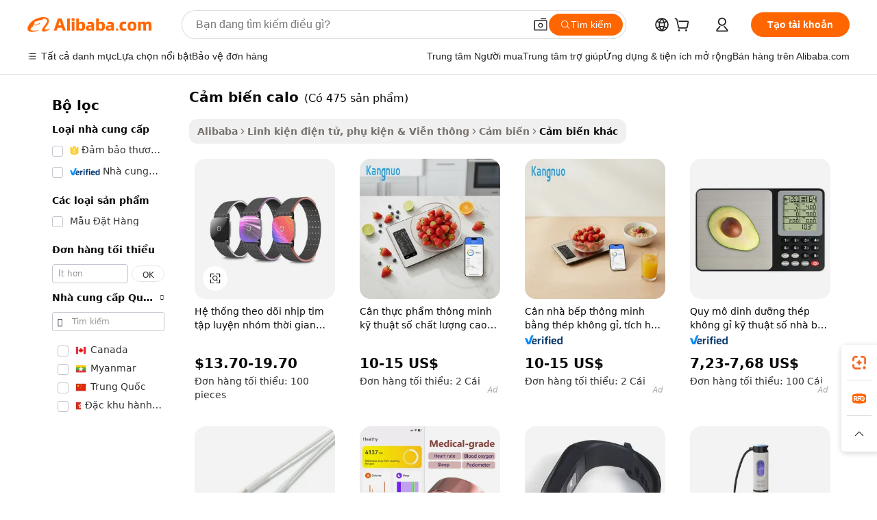

--- FILE ---
content_type: text/html;charset=UTF-8
request_url: https://vietnamese.alibaba.com/g/calorie-sensor.html
body_size: 179579
content:

<!-- screen_content -->

    <!-- tangram:5410 begin-->
    <!-- tangram:529998 begin-->
    
<!DOCTYPE html>
<html lang="vi" dir="ltr">
  <head>
        <script>
      window.__BB = {
        scene: window.__bb_scene || 'traffic-free-goods'
      };
      window.__BB.BB_CWV_IGNORE = {
          lcp_element: ['#icbu-buyer-pc-top-banner'],
          lcp_url: [],
        };
      window._timing = {}
      window._timing.first_start = Date.now();
      window.needLoginInspiration = Boolean(false);
      // 变量用于标记页面首次可见时间
      let firstVisibleTime = null;
      if (typeof document.hidden !== 'undefined') {
        // 页面首次加载时直接统计
        if (!document.hidden) {
          firstVisibleTime = Date.now();
          window.__BB_timex = 1
        } else {
          // 页面不可见时监听 visibilitychange 事件
          document.addEventListener('visibilitychange', () => {
            if (!document.hidden) {
              firstVisibleTime = Date.now();
              window.__BB_timex = firstVisibleTime - window.performance.timing.navigationStart
              window.__BB.firstVisibleTime = window.__BB_timex
              console.log("Page became visible after "+ window.__BB_timex + " ms");
            }
          }, { once: true });  // 确保只触发一次
        }
      } else {
        console.warn('Page Visibility API is not supported in this browser.');
      }
    </script>
        <meta name="data-spm" content="a2700">
        <meta name="aplus-xplug" content="NONE">
        <meta name="aplus-icbu-disable-umid" content="1">
        <meta name="google-translate-customization" content="9de59014edaf3b99-22e1cf3b5ca21786-g00bb439a5e9e5f8f-f">
    <meta name="yandex-verification" content="25a76ba8e4443bb3" />
    <meta name="msvalidate.01" content="E3FBF0E89B724C30844BF17C59608E8F" />
    <meta name="viewport" content="width=device-width, initial-scale=1.0, maximum-scale=5.0, user-scalable=yes">
        <link rel="preconnect" href="https://s.alicdn.com/" crossorigin>
    <link rel="dns-prefetch" href="https://s.alicdn.com">
                        <link rel="preload" href="https://s.alicdn.com/@g/alilog/??aplus_plugin_icbufront/index.js,mlog/aplus_v2.js" as="script">
        <link rel="preload" href="https://s.alicdn.com/@img/imgextra/i2/O1CN0153JdbU26g4bILVOyC_!!6000000007690-2-tps-418-58.png" as="image">
        <script>
            window.__APLUS_ABRATE__ = {
        perf_group: 'base64cached',
        scene: "traffic-free-goods",
      };
    </script>
    <meta name="aplus-mmstat-timeout" content="15000">
        <meta content="text/html; charset=utf-8" http-equiv="Content-Type">
          <title>Nguồn nhà sản xuất cảm biến calo chất lượng cao và cảm biến calo trên Alibaba.com</title>
      <meta name="keywords" content="automotive sensors,level sensor,ultrasonic sensor">
      <meta name="description" content="Tìm kiếm nhà sản xuất Cảm Biến Calo chất lượng cao nhà cung cấp Cảm Biến Calo và sản phẩm Cảm Biến Calo với giá tốt nhất trên Alibaba.com">
            <meta name="pagetiming-rate" content="9">
      <meta name="pagetiming-resource-rate" content="4">
                    <link rel="canonical" href="https://vietnamese.alibaba.com/g/calorie-sensor.html">
                              <link rel="alternate" hreflang="fr" href="https://french.alibaba.com/g/calorie-sensor.html">
                  <link rel="alternate" hreflang="de" href="https://german.alibaba.com/g/calorie-sensor.html">
                  <link rel="alternate" hreflang="pt" href="https://portuguese.alibaba.com/g/calorie-sensor.html">
                  <link rel="alternate" hreflang="it" href="https://italian.alibaba.com/g/calorie-sensor.html">
                  <link rel="alternate" hreflang="es" href="https://spanish.alibaba.com/g/calorie-sensor.html">
                  <link rel="alternate" hreflang="ru" href="https://russian.alibaba.com/g/calorie-sensor.html">
                  <link rel="alternate" hreflang="ko" href="https://korean.alibaba.com/g/calorie-sensor.html">
                  <link rel="alternate" hreflang="ar" href="https://arabic.alibaba.com/g/calorie-sensor.html">
                  <link rel="alternate" hreflang="ja" href="https://japanese.alibaba.com/g/calorie-sensor.html">
                  <link rel="alternate" hreflang="tr" href="https://turkish.alibaba.com/g/calorie-sensor.html">
                  <link rel="alternate" hreflang="th" href="https://thai.alibaba.com/g/calorie-sensor.html">
                  <link rel="alternate" hreflang="vi" href="https://vietnamese.alibaba.com/g/calorie-sensor.html">
                  <link rel="alternate" hreflang="nl" href="https://dutch.alibaba.com/g/calorie-sensor.html">
                  <link rel="alternate" hreflang="he" href="https://hebrew.alibaba.com/g/calorie-sensor.html">
                  <link rel="alternate" hreflang="id" href="https://indonesian.alibaba.com/g/calorie-sensor.html">
                  <link rel="alternate" hreflang="hi" href="https://hindi.alibaba.com/g/calorie-sensor.html">
                  <link rel="alternate" hreflang="en" href="https://www.alibaba.com/showroom/calorie-sensor.html">
                  <link rel="alternate" hreflang="zh" href="https://chinese.alibaba.com/g/calorie-sensor.html">
                  <link rel="alternate" hreflang="x-default" href="https://www.alibaba.com/showroom/calorie-sensor.html">
                                        <script>
      // Aplus 配置自动打点
      var queue = window.goldlog_queue || (window.goldlog_queue = []);
      var tags = ["button", "a", "div", "span", "i", "svg", "input", "li", "tr"];
      queue.push(
        {
          action: 'goldlog.appendMetaInfo',
          arguments: [
            'aplus-auto-exp',
            [
              {
                logkey: '/sc.ug_msite.new_product_exp',
                cssSelector: '[data-spm-exp]',
                props: ["data-spm-exp"],
              },
              {
                logkey: '/sc.ug_pc.seolist_product_exp',
                cssSelector: '.traffic-card-gallery',
                props: ["data-spm-exp"],
              }
            ]
          ]
        }
      )
      queue.push({
        action: 'goldlog.setMetaInfo',
        arguments: ['aplus-auto-clk', JSON.stringify(tags.map(tag =>({
          "logkey": "/sc.ug_msite.new_product_clk",
          tag,
          "filter": "data-spm-clk",
          "props": ["data-spm-clk"]
        })))],
      });
    </script>
  </head>
  <div id="icbu-header"><div id="the-new-header" data-version="4.4.0" data-tnh-auto-exp="tnh-expose" data-scenes="search-products" style="position: relative;background-color: #fff;border-bottom: 1px solid #ddd;box-sizing: border-box; font-family:Inter,SF Pro Text,Roboto,Helvetica Neue,Helvetica,Tahoma,Arial,PingFang SC,Microsoft YaHei;"><div style="display: flex;align-items:center;height: 72px;min-width: 1200px;max-width: 1580px;margin: 0 auto;padding: 0 40px;box-sizing: border-box;"><img style="height: 29px; width: 209px;" src="https://s.alicdn.com/@img/imgextra/i2/O1CN0153JdbU26g4bILVOyC_!!6000000007690-2-tps-418-58.png" alt="" /></div><div style="min-width: 1200px;max-width: 1580px;margin: 0 auto;overflow: hidden;font-size: 14px;display: flex;justify-content: space-between;padding: 0 40px;box-sizing: border-box;"><div style="display: flex; align-items: center; justify-content: space-between"><div style="position: relative; height: 36px; padding: 0 28px 0 20px">All categories</div><div style="position: relative; height: 36px; padding-right: 28px">Featured selections</div><div style="position: relative; height: 36px">Trade Assurance</div></div><div style="display: flex; align-items: center; justify-content: space-between"><div style="position: relative; height: 36px; padding-right: 28px">Buyer Central</div><div style="position: relative; height: 36px; padding-right: 28px">Help Center</div><div style="position: relative; height: 36px; padding-right: 28px">Get the app</div><div style="position: relative; height: 36px">Become a supplier</div></div></div></div></div></div>
  <body data-spm="7724857" style="min-height: calc(100vh + 1px)"><script 
id="beacon-aplus"   
src="//s.alicdn.com/@g/alilog/??aplus_plugin_icbufront/index.js,mlog/aplus_v2.js"
exparams="aplus=async&userid=&aplus&ali_beacon_id=&ali_apache_id=&ali_apache_track=&ali_apache_tracktmp=&eagleeye_traceid=2101c18217687944626521942e10e1&ip=3%2e145%2e179%2e60&dmtrack_c={ali%5fresin%5ftrace%3dse%5frst%3dnull%7csp%5fviewtype%3dY%7cset%3d3%7cser%3d1007%7cpageId%3de9bc9513bf924c21a4357da777406bf4%7cm%5fpageid%3dnull%7cpvmi%3d44473fa4d37c4a6cb929620e10767ec0%7csek%5fsepd%3dc%25E1%25BA%25A3m%2bbi%25E1%25BA%25BFn%2bcalo%7csek%3dcalorie%2bsensor%7cse%5fpn%3d1%7cp4pid%3d16bfdf53%2df64b%2d47fd%2d96d2%2d330c974d4fc2%7csclkid%3dnull%7cforecast%5fpost%5fcate%3dnull%7cseo%5fnew%5fuser%5fflag%3dfalse%7ccategoryId%3d201519601%7cseo%5fsearch%5fmodel%5fupgrade%5fv2%3d2025070801%7cseo%5fmodule%5fcard%5f20240624%3d202406242%7clong%5ftext%5fgoogle%5ftranslate%5fv2%3d2407142%7cseo%5fcontent%5ftd%5fbottom%5ftext%5fupdate%5fkey%3d2025070801%7cseo%5fsearch%5fmodel%5fupgrade%5fv3%3d2025072201%7cdamo%5falt%5freplace%3d2485818%7cseo%5fsearch%5fmodel%5fmulti%5fupgrade%5fv3%3d2025081101%7cwap%5fcross%3d2007659%7cwap%5fcs%5faction%3d2005494%7cAPP%5fVisitor%5fActive%3d26705%7cseo%5fshowroom%5fgoods%5fmix%3d2005244%7cseo%5fdefault%5fcached%5flong%5ftext%5ffrom%5fnew%5fkeyword%5fstep%3d2024122502%7cshowroom%5fgeneral%5ftemplate%3d2005292%7cwap%5fcs%5ftext%3dnull%7cstructured%5fdata%3d2025052702%7cseo%5fmulti%5fstyle%5ftext%5fupdate%3d2511181%7cpc%5fnew%5fheader%3dnull%7cseo%5fmeta%5fcate%5ftemplate%5fv1%3d2025042401%7cseo%5fmeta%5ftd%5fsearch%5fkeyword%5fstep%5fv1%3d2025040999%7cshowroom%5fft%5flong%5ftext%5fbaks%3d80802%7cAPP%5fGrowing%5fBuyer%5fHigh%5fIntent%5fActive%3d25488%7cshowroom%5fpc%5fv2019%3d2104%7cAPP%5fProspecting%5fBuyer%3d26710%7ccache%5fcontrol%3dnull%7cAPP%5fChurned%5fCore%5fBuyer%3d25463%7cseo%5fdefault%5fcached%5flong%5ftext%5fstep%3d24110802%7camp%5flighthouse%5fscore%5fimage%3d19657%7cseo%5fft%5ftranslate%5fgemini%3d25012003%7cwap%5fnode%5fssr%3d2015725%7cdataphant%5fopen%3d27030%7clongtext%5fmulti%5fstyle%5fexpand%5frussian%3d2510142%7cseo%5flongtext%5fgoogle%5fdata%5fsection%3d25021702%7cindustry%5fpopular%5ffloor%3dnull%7cwap%5fad%5fgoods%5fproduct%5finterval%3dnull%7cseo%5fgoods%5fbootom%5fwholesale%5flink%3dnull%7cseo%5fkeyword%5faatest%3d18%7cseo%5fmiddle%5fwholesale%5flink%3dnull%7cft%5flong%5ftext%5fenpand%5fstep2%3d121602%7cseo%5fft%5flongtext%5fexpand%5fstep3%3d25012102%7cseo%5fwap%5fheadercard%3d2006288%7cAPP%5fChurned%5fInactive%5fVisitor%3d25497%7cAPP%5fGrowing%5fBuyer%5fHigh%5fIntent%5fInactive%3d25482%7cseo%5fmeta%5ftd%5fmulti%5fkey%3d2025061801%7ctop%5frecommend%5f20250120%3d202501201%7clongtext%5fmulti%5fstyle%5fexpand%5ffrench%5fcopy%3d25091802%7clongtext%5fmulti%5fstyle%5fexpand%5ffrench%5fcopy%5fcopy%3d25092502%7clong%5ftext%5fpaa%3d2020801%7cseo%5ffloor%5fexp%3dnull%7cseo%5fshowroom%5falgo%5flink%3d17764%7cseo%5fmeta%5ftd%5faib%5fgeneral%5fkey%3d2025091901%7ccountry%5findustry%3d202311033%7cshowroom%5fft%5flong%5ftext%5fenpand%5fstep1%3d101102%7cseo%5fshowroom%5fnorel%3dnull%7cplp%5fstyle%5f25%5fpc%3d202505222%7cseo%5fggs%5flayer%3d10011%7cquery%5fmutil%5flang%5ftranslate%3d2025060300%7cAPP%5fChurned%5fBuyer%3d25465%7cstream%5frender%5fperf%5fopt%3d2309181%7cwap%5fgoods%3d2007383%7cseo%5fshowroom%5fsimilar%5f20240614%3d202406142%7cchinese%5fopen%3d6307%7cquery%5fgpt%5ftranslate%3d20240820%7cad%5fproduct%5finterval%3dnull%7camp%5fto%5fpwa%3d2007359%7cplp%5faib%5fmulti%5fai%5fmeta%3d20250401%7cwap%5fsupplier%5fcontent%3dnull%7cpc%5ffree%5frefactoring%3d20220315%7cAPP%5fGrowing%5fBuyer%5fInactive%3d25475%7csso%5foem%5ffloor%3dnull%7cseo%5fpc%5fnew%5fview%5f20240807%3d202408072%7cseo%5fbottom%5ftext%5fentity%5fkey%5fcopy%3d2025062400%7cstream%5frender%3d433763%7cseo%5fmodule%5fcard%5f20240424%3d202404241%7cseo%5ftitle%5freplace%5f20191226%3d5841%7clongtext%5fmulti%5fstyle%5fexpand%3d25090802%7cgoogleweblight%3d6516%7clighthouse%5fbase64%3dnull%7cAPP%5fProspecting%5fBuyer%5fActive%3d26719%7cad%5fgoods%5fproduct%5finterval%3dnull%7cseo%5fbottom%5fdeep%5fextend%5fkw%5fkey%3d2025071101%7clongtext%5fmulti%5fstyle%5fexpand%5fturkish%3d25102801%7cilink%5fuv%3d20240911%7cwap%5flist%5fwakeup%3d2005832%7ctpp%5fcrosslink%5fpc%3d20205311%7cseo%5ftop%5fbooth%3d18501%7cAPP%5fGrowing%5fBuyer%5fLess%5fActive%3d25471%7cseo%5fsearch%5fmodel%5fupgrade%5frank%3d2025092401%7cgoodslayer%3d7977%7cft%5flong%5ftext%5ftranslate%5fexpand%5fstep1%3d24110802%7cseo%5fheaderstyle%5ftraffic%5fkey%5fv1%3d2025072100%7ccrosslink%5fswitch%3d2008141%7cp4p%5foutline%3d20240328%7cseo%5fmeta%5ftd%5faib%5fv2%5fkey%3d2025091801%7crts%5fmulti%3d2008404%7cseo%5fad%5foptimization%5fkey%5fv2%3d2025072301%7cAPP%5fVisitor%5fLess%5fActive%3d26693%7cplp%5fstyle%5f25%3d202505192%7ccdn%5fvm%3d2007368%7cwap%5fad%5fproduct%5finterval%3dnull%7cseo%5fsearch%5fmodel%5fmulti%5fupgrade%5frank%3d2025092401%7cpc%5fcard%5fshare%3d2025081201%7cAPP%5fGrowing%5fBuyer%5fHigh%5fIntent%5fLess%5fActive%3d25479%7cgoods%5ftitle%5fsubstitute%3d9617%7cwap%5fscreen%5fexp%3d2025081400%7creact%5fheader%5ftest%3d202502182%7cpc%5fcs%5fcolor%3d2005788%7cshowroom%5fft%5flong%5ftext%5ftest%3d72502%7cone%5ftap%5flogin%5fABTest%3d202308153%7cseo%5fhyh%5fshow%5ftags%3d9867%7cplp%5fstructured%5fdata%3d2508182%7cguide%5fdelete%3d2008526%7cseo%5findustry%5ftemplate%3dnull%7cseo%5fmeta%5ftd%5fmulti%5fes%5fkey%3d2025073101%7cseo%5fshowroom%5fdata%5fmix%3d19888%7csso%5ftop%5franking%5ffloor%3d20031%7cseo%5ftd%5fdeep%5fupgrade%5fkey%5fv3%3d2025081101%7cwap%5fue%5fone%3d2025111401%7cshowroom%5fto%5frts%5flink%3d2008480%7ccountrysearch%5ftest%3dnull%7cshowroom%5flist%5fnew%5farrival%3d2811002%7cchannel%5famp%5fto%5fpwa%3d2008435%7cseo%5fmulti%5fstyles%5flong%5ftext%3d2503172%7cseo%5fmeta%5ftext%5fmutli%5fcate%5ftemplate%5fv1%3d2025080801%7cseo%5fdefault%5fcached%5fmutil%5flong%5ftext%5fstep%3d24110436%7cseo%5faction%5fpoint%5ftype%3d22823%7cseo%5faib%5ftd%5flaunch%5f20240828%5fcopy%3d202408282%7cseo%5fshowroom%5fwholesale%5flink%3d2486142%7cseo%5fperf%5fimprove%3d2023999%7cseo%5fwap%5flist%5fbounce%5f01%3d2063%7cseo%5fwap%5flist%5fbounce%5f02%3d2128%7cAPP%5fGrowing%5fBuyer%5fActive%3d25492%7cvideolayer%3dnull%7cvideo%5fplay%3dnull%7cAPP%5fChurned%5fMember%5fInactive%3d25501%7cseo%5fgoogle%5fnew%5fstruct%3d438326%7cicbu%5falgo%5fp4p%5fseo%5fad%3d2025072301%7ctpp%5ftrace%3dseoKeyword%2dseoKeyword%5fv3%2dproduct%2dPRODUCT%5fFAIL}&pageid=0391b33c2101ccf01768794462&hn=ensearchweb033001204240%2erg%2dus%2deast%2eus44&asid=AQAAAABeqW1pVzfWewAAAABLQrGi9EFyag==&treq=&tres=" async>
</script>
            <style>body{background-color:white;}.no-scrollbar.il-sticky.il-top-0.il-max-h-\[100vh\].il-w-\[200px\].il-flex-shrink-0.il-flex-grow-0.il-overflow-y-scroll{background-color:#FFF;padding-left:12px}</style>
                    <!-- tangram:530006 begin-->
<!--  -->
 <style>
   @keyframes il-spin {
     to {
       transform: rotate(360deg);
     }
   }
   @keyframes il-pulse {
     50% {
       opacity: 0.5;
     }
   }
   .traffic-card-gallery {display: flex;position: relative;flex-direction: column;justify-content: flex-start;border-radius: 0.5rem;background-color: #fff;padding: 0.5rem 0.5rem 1rem;overflow: hidden;font-size: 0.75rem;line-height: 1rem;}
   .traffic-card-list {display: flex;position: relative;flex-direction: row;justify-content: flex-start;border-bottom-width: 1px;background-color: #fff;padding: 1rem;height: 292px;overflow: hidden;font-size: 0.75rem;line-height: 1rem;}
   .product-price {
     b {
       font-size: 22px;
     }
   }
   .skel-loading {
       animation: il-pulse 2s cubic-bezier(0.4, 0, 0.6, 1) infinite;background-color: hsl(60, 4.8%, 95.9%);
   }
 </style>
<div id="first-cached-card">
  <div style="box-sizing:border-box;display: flex;position: absolute;left: 0;right: 0;margin: 0 auto;z-index: 1;min-width: 1200px;max-width: 1580px;padding: 0.75rem 3.25rem 0;pointer-events: none;">
    <!--页面左侧区域-->
    <div style="width: 200px;padding-top: 1rem;padding-left:12px; background-color: #fff;border-radius: 0.25rem">
      <div class="skel-loading" style="height: 1.5rem;width: 50%;border-radius: 0.25rem;"></div>
      <div style="margin-top: 1rem;margin-bottom: 1rem;">
        <div class="skel-loading" style="height: 1rem;width: calc(100% * 5 / 6);"></div>
        <div
          class="skel-loading"
          style="margin-top: 1rem;height: 1rem;width: calc(100% * 8 / 12);"
        ></div>
        <div class="skel-loading" style="margin-top: 1rem;height: 1rem;width: 75%;"></div>
        <div
          class="skel-loading"
          style="margin-top: 1rem;height: 1rem;width: calc(100% * 7 / 12);"
        ></div>
      </div>
      <div class="skel-loading" style="height: 1.5rem;width: 50%;border-radius: 0.25rem;"></div>
      <div style="margin-top: 1rem;margin-bottom: 1rem;">
        <div class="skel-loading" style="height: 1rem;width: calc(100% * 5 / 6);"></div>
        <div
          class="skel-loading"
          style="margin-top: 1rem;height: 1rem;width: calc(100% * 8 / 12);"
        ></div>
        <div class="skel-loading" style="margin-top: 1rem;height: 1rem;width: 75%;"></div>
        <div
          class="skel-loading"
          style="margin-top: 1rem;height: 1rem;width: calc(100% * 7 / 12);"
        ></div>
      </div>
      <div class="skel-loading" style="height: 1.5rem;width: 50%;border-radius: 0.25rem;"></div>
      <div style="margin-top: 1rem;margin-bottom: 1rem;">
        <div class="skel-loading" style="height: 1rem;width: calc(100% * 5 / 6);"></div>
        <div
          class="skel-loading"
          style="margin-top: 1rem;height: 1rem;width: calc(100% * 8 / 12);"
        ></div>
        <div class="skel-loading" style="margin-top: 1rem;height: 1rem;width: 75%;"></div>
        <div
          class="skel-loading"
          style="margin-top: 1rem;height: 1rem;width: calc(100% * 7 / 12);"
        ></div>
      </div>
      <div class="skel-loading" style="height: 1.5rem;width: 50%;border-radius: 0.25rem;"></div>
      <div style="margin-top: 1rem;margin-bottom: 1rem;">
        <div class="skel-loading" style="height: 1rem;width: calc(100% * 5 / 6);"></div>
        <div
          class="skel-loading"
          style="margin-top: 1rem;height: 1rem;width: calc(100% * 8 / 12);"
        ></div>
        <div class="skel-loading" style="margin-top: 1rem;height: 1rem;width: 75%;"></div>
        <div
          class="skel-loading"
          style="margin-top: 1rem;height: 1rem;width: calc(100% * 7 / 12);"
        ></div>
      </div>
      <div class="skel-loading" style="height: 1.5rem;width: 50%;border-radius: 0.25rem;"></div>
      <div style="margin-top: 1rem;margin-bottom: 1rem;">
        <div class="skel-loading" style="height: 1rem;width: calc(100% * 5 / 6);"></div>
        <div
          class="skel-loading"
          style="margin-top: 1rem;height: 1rem;width: calc(100% * 8 / 12);"
        ></div>
        <div class="skel-loading" style="margin-top: 1rem;height: 1rem;width: 75%;"></div>
        <div
          class="skel-loading"
          style="margin-top: 1rem;height: 1rem;width: calc(100% * 7 / 12);"
        ></div>
      </div>
      <div class="skel-loading" style="height: 1.5rem;width: 50%;border-radius: 0.25rem;"></div>
      <div style="margin-top: 1rem;margin-bottom: 1rem;">
        <div class="skel-loading" style="height: 1rem;width: calc(100% * 5 / 6);"></div>
        <div
          class="skel-loading"
          style="margin-top: 1rem;height: 1rem;width: calc(100% * 8 / 12);"
        ></div>
        <div class="skel-loading" style="margin-top: 1rem;height: 1rem;width: 75%;"></div>
        <div
          class="skel-loading"
          style="margin-top: 1rem;height: 1rem;width: calc(100% * 7 / 12);"
        ></div>
      </div>
    </div>
    <!--页面主体区域-->
    <div style="flex: 1 1 0%; overflow: hidden;padding: 0.5rem 0.5rem 0.5rem 1.5rem">
      <div style="height: 1.25rem;margin-bottom: 1rem;"></div>
      <!-- keywords -->
      <div style="margin-bottom: 1rem;height: 1.75rem;font-weight: 700;font-size: 1.25rem;line-height: 1.75rem;"></div>
      <!-- longtext -->
            <div style="width: calc(25% - 0.9rem);pointer-events: auto">
        <div class="traffic-card-gallery">
          <!-- ProductImage -->
          <a href="//www.alibaba.com/product-detail/Wireless-BLE-5-0-ANT-Heart_10000014569504.html?from=SEO" target="_blank" style="position: relative;margin-bottom: 0.5rem;aspect-ratio: 1;overflow: hidden;border-radius: 0.5rem;">
            <div style="display: flex; overflow: hidden">
              <div style="position: relative;margin: 0;width: 100%;min-width: 0;flex-shrink: 0;flex-grow: 0;flex-basis: 100%;padding: 0;">
                <img style="position: relative; aspect-ratio: 1; width: 100%" src="[data-uri]" loading="eager" />
                <div style="position: absolute;left: 0;bottom: 0;right: 0;top: 0;background-color: #000;opacity: 0.05;"></div>
              </div>
            </div>
          </a>
          <div style="display: flex;flex: 1 1 0%;flex-direction: column;justify-content: space-between;">
            <div>
              <a class="skel-loading" style="margin-top: 0.5rem;display:inline-block;width:100%;height:1rem;" href="//www.alibaba.com/product-detail/Wireless-BLE-5-0-ANT-Heart_10000014569504.html" target="_blank"></a>
              <a class="skel-loading" style="margin-top: 0.125rem;display:inline-block;width:100%;height:1rem;" href="//www.alibaba.com/product-detail/Wireless-BLE-5-0-ANT-Heart_10000014569504.html" target="_blank"></a>
              <div class="skel-loading" style="margin-top: 0.25rem;height:1.625rem;width:75%"></div>
              <div class="skel-loading" style="margin-top: 0.5rem;height: 1rem;width:50%"></div>
              <div class="skel-loading" style="margin-top:0.25rem;height:1rem;width:25%"></div>
            </div>
          </div>

        </div>
      </div>

    </div>
  </div>
</div>
<!-- tangram:530006 end-->
            <style>.component-left-filter-callback{display:flex;position:relative;margin-top:10px;height:1200px}.component-left-filter-callback img{width:200px}.component-left-filter-callback i{position:absolute;top:5%;left:50%}.related-search-wrapper{padding:.5rem;--tw-bg-opacity: 1;background-color:#fff;background-color:rgba(255,255,255,var(--tw-bg-opacity, 1));border-width:1px;border-color:var(--input)}.related-search-wrapper .related-search-box{margin:12px 16px}.related-search-wrapper .related-search-box .related-search-title{display:inline;float:start;color:#666;word-wrap:break-word;margin-right:12px;width:13%}.related-search-wrapper .related-search-box .related-search-content{display:flex;flex-wrap:wrap}.related-search-wrapper .related-search-box .related-search-content .related-search-link{margin-right:12px;width:23%;overflow:hidden;color:#666;text-overflow:ellipsis;white-space:nowrap}.product-title img{margin-right:.5rem;display:inline-block;height:1rem;vertical-align:sub}.product-price b{font-size:22px}.similar-icon{position:absolute;bottom:12px;z-index:2;right:12px}.rfq-card{display:inline-block;position:relative;box-sizing:border-box;margin-bottom:36px}.rfq-card .rfq-card-content{display:flex;position:relative;flex-direction:column;align-items:flex-start;background-size:cover;background-color:#fff;padding:12px;width:100%;height:100%}.rfq-card .rfq-card-content .rfq-card-icon{margin-top:50px}.rfq-card .rfq-card-content .rfq-card-icon img{width:45px}.rfq-card .rfq-card-content .rfq-card-top-title{margin-top:14px;color:#222;font-weight:400;font-size:16px}.rfq-card .rfq-card-content .rfq-card-title{margin-top:24px;color:#333;font-weight:800;font-size:20px}.rfq-card .rfq-card-content .rfq-card-input-box{margin-top:24px;width:100%}.rfq-card .rfq-card-content .rfq-card-input-box textarea{box-sizing:border-box;border:1px solid #ddd;border-radius:4px;background-color:#fff;padding:9px 12px;width:100%;height:88px;resize:none;color:#666;font-weight:400;font-size:13px;font-family:inherit}.rfq-card .rfq-card-content .rfq-card-button{margin-top:24px;border:1px solid #666;border-radius:16px;background-color:#fff;width:67%;color:#000;font-weight:700;font-size:14px;line-height:30px;text-align:center}[data-modulename^=ProductList-] div{contain-intrinsic-size:auto 500px}.traffic-card-gallery:hover{--tw-shadow: 0px 2px 6px 2px rgba(0,0,0,.12157);--tw-shadow-colored: 0px 2px 6px 2px var(--tw-shadow-color);box-shadow:0 0 #0000,0 0 #0000,0 2px 6px 2px #0000001f;box-shadow:var(--tw-ring-offset-shadow, 0 0 rgba(0,0,0,0)),var(--tw-ring-shadow, 0 0 rgba(0,0,0,0)),var(--tw-shadow);z-index:10}.traffic-card-gallery{position:relative;display:flex;flex-direction:column;justify-content:flex-start;overflow:hidden;border-radius:.75rem;--tw-bg-opacity: 1;background-color:#fff;background-color:rgba(255,255,255,var(--tw-bg-opacity, 1));padding:.5rem;font-size:.75rem;line-height:1rem}.traffic-card-list{position:relative;display:flex;height:292px;flex-direction:row;justify-content:flex-start;overflow:hidden;border-bottom-width:1px;--tw-bg-opacity: 1;background-color:#fff;background-color:rgba(255,255,255,var(--tw-bg-opacity, 1));padding:1rem;font-size:.75rem;line-height:1rem}.traffic-card-g-industry:hover{--tw-shadow: 0 0 10px rgba(0,0,0,.1);--tw-shadow-colored: 0 0 10px var(--tw-shadow-color);box-shadow:0 0 #0000,0 0 #0000,0 0 10px #0000001a;box-shadow:var(--tw-ring-offset-shadow, 0 0 rgba(0,0,0,0)),var(--tw-ring-shadow, 0 0 rgba(0,0,0,0)),var(--tw-shadow)}.traffic-card-g-industry{position:relative;border-radius:var(--radius);--tw-bg-opacity: 1;background-color:#fff;background-color:rgba(255,255,255,var(--tw-bg-opacity, 1));padding:1.25rem .75rem .75rem;font-size:.875rem;line-height:1.25rem}.module-filter-section-wrapper{max-height:none!important;overflow-x:hidden}*,:before,:after{--tw-border-spacing-x: 0;--tw-border-spacing-y: 0;--tw-translate-x: 0;--tw-translate-y: 0;--tw-rotate: 0;--tw-skew-x: 0;--tw-skew-y: 0;--tw-scale-x: 1;--tw-scale-y: 1;--tw-pan-x: ;--tw-pan-y: ;--tw-pinch-zoom: ;--tw-scroll-snap-strictness: proximity;--tw-gradient-from-position: ;--tw-gradient-via-position: ;--tw-gradient-to-position: ;--tw-ordinal: ;--tw-slashed-zero: ;--tw-numeric-figure: ;--tw-numeric-spacing: ;--tw-numeric-fraction: ;--tw-ring-inset: ;--tw-ring-offset-width: 0px;--tw-ring-offset-color: #fff;--tw-ring-color: rgba(59, 130, 246, .5);--tw-ring-offset-shadow: 0 0 rgba(0,0,0,0);--tw-ring-shadow: 0 0 rgba(0,0,0,0);--tw-shadow: 0 0 rgba(0,0,0,0);--tw-shadow-colored: 0 0 rgba(0,0,0,0);--tw-blur: ;--tw-brightness: ;--tw-contrast: ;--tw-grayscale: ;--tw-hue-rotate: ;--tw-invert: ;--tw-saturate: ;--tw-sepia: ;--tw-drop-shadow: ;--tw-backdrop-blur: ;--tw-backdrop-brightness: ;--tw-backdrop-contrast: ;--tw-backdrop-grayscale: ;--tw-backdrop-hue-rotate: ;--tw-backdrop-invert: ;--tw-backdrop-opacity: ;--tw-backdrop-saturate: ;--tw-backdrop-sepia: ;--tw-contain-size: ;--tw-contain-layout: ;--tw-contain-paint: ;--tw-contain-style: }::backdrop{--tw-border-spacing-x: 0;--tw-border-spacing-y: 0;--tw-translate-x: 0;--tw-translate-y: 0;--tw-rotate: 0;--tw-skew-x: 0;--tw-skew-y: 0;--tw-scale-x: 1;--tw-scale-y: 1;--tw-pan-x: ;--tw-pan-y: ;--tw-pinch-zoom: ;--tw-scroll-snap-strictness: proximity;--tw-gradient-from-position: ;--tw-gradient-via-position: ;--tw-gradient-to-position: ;--tw-ordinal: ;--tw-slashed-zero: ;--tw-numeric-figure: ;--tw-numeric-spacing: ;--tw-numeric-fraction: ;--tw-ring-inset: ;--tw-ring-offset-width: 0px;--tw-ring-offset-color: #fff;--tw-ring-color: rgba(59, 130, 246, .5);--tw-ring-offset-shadow: 0 0 rgba(0,0,0,0);--tw-ring-shadow: 0 0 rgba(0,0,0,0);--tw-shadow: 0 0 rgba(0,0,0,0);--tw-shadow-colored: 0 0 rgba(0,0,0,0);--tw-blur: ;--tw-brightness: ;--tw-contrast: ;--tw-grayscale: ;--tw-hue-rotate: ;--tw-invert: ;--tw-saturate: ;--tw-sepia: ;--tw-drop-shadow: ;--tw-backdrop-blur: ;--tw-backdrop-brightness: ;--tw-backdrop-contrast: ;--tw-backdrop-grayscale: ;--tw-backdrop-hue-rotate: ;--tw-backdrop-invert: ;--tw-backdrop-opacity: ;--tw-backdrop-saturate: ;--tw-backdrop-sepia: ;--tw-contain-size: ;--tw-contain-layout: ;--tw-contain-paint: ;--tw-contain-style: }*,:before,:after{box-sizing:border-box;border-width:0;border-style:solid;border-color:#e5e7eb}:before,:after{--tw-content: ""}html,:host{line-height:1.5;-webkit-text-size-adjust:100%;-moz-tab-size:4;-o-tab-size:4;tab-size:4;font-family:ui-sans-serif,system-ui,-apple-system,Segoe UI,Roboto,Ubuntu,Cantarell,Noto Sans,sans-serif,"Apple Color Emoji","Segoe UI Emoji",Segoe UI Symbol,"Noto Color Emoji";font-feature-settings:normal;font-variation-settings:normal;-webkit-tap-highlight-color:transparent}body{margin:0;line-height:inherit}hr{height:0;color:inherit;border-top-width:1px}abbr:where([title]){text-decoration:underline;-webkit-text-decoration:underline dotted;text-decoration:underline dotted}h1,h2,h3,h4,h5,h6{font-size:inherit;font-weight:inherit}a{color:inherit;text-decoration:inherit}b,strong{font-weight:bolder}code,kbd,samp,pre{font-family:ui-monospace,SFMono-Regular,Menlo,Monaco,Consolas,Liberation Mono,Courier New,monospace;font-feature-settings:normal;font-variation-settings:normal;font-size:1em}small{font-size:80%}sub,sup{font-size:75%;line-height:0;position:relative;vertical-align:baseline}sub{bottom:-.25em}sup{top:-.5em}table{text-indent:0;border-color:inherit;border-collapse:collapse}button,input,optgroup,select,textarea{font-family:inherit;font-feature-settings:inherit;font-variation-settings:inherit;font-size:100%;font-weight:inherit;line-height:inherit;letter-spacing:inherit;color:inherit;margin:0;padding:0}button,select{text-transform:none}button,input:where([type=button]),input:where([type=reset]),input:where([type=submit]){-webkit-appearance:button;background-color:transparent;background-image:none}:-moz-focusring{outline:auto}:-moz-ui-invalid{box-shadow:none}progress{vertical-align:baseline}::-webkit-inner-spin-button,::-webkit-outer-spin-button{height:auto}[type=search]{-webkit-appearance:textfield;outline-offset:-2px}::-webkit-search-decoration{-webkit-appearance:none}::-webkit-file-upload-button{-webkit-appearance:button;font:inherit}summary{display:list-item}blockquote,dl,dd,h1,h2,h3,h4,h5,h6,hr,figure,p,pre{margin:0}fieldset{margin:0;padding:0}legend{padding:0}ol,ul,menu{list-style:none;margin:0;padding:0}dialog{padding:0}textarea{resize:vertical}input::-moz-placeholder,textarea::-moz-placeholder{opacity:1;color:#9ca3af}input::placeholder,textarea::placeholder{opacity:1;color:#9ca3af}button,[role=button]{cursor:pointer}:disabled{cursor:default}img,svg,video,canvas,audio,iframe,embed,object{display:block;vertical-align:middle}img,video{max-width:100%;height:auto}[hidden]:where(:not([hidden=until-found])){display:none}:root{--background: hsl(0, 0%, 100%);--foreground: hsl(20, 14.3%, 4.1%);--card: hsl(0, 0%, 100%);--card-foreground: hsl(20, 14.3%, 4.1%);--popover: hsl(0, 0%, 100%);--popover-foreground: hsl(20, 14.3%, 4.1%);--primary: hsl(24, 100%, 50%);--primary-foreground: hsl(60, 9.1%, 97.8%);--secondary: hsl(60, 4.8%, 95.9%);--secondary-foreground: #333;--muted: hsl(60, 4.8%, 95.9%);--muted-foreground: hsl(25, 5.3%, 44.7%);--accent: hsl(60, 4.8%, 95.9%);--accent-foreground: hsl(24, 9.8%, 10%);--destructive: hsl(0, 84.2%, 60.2%);--destructive-foreground: hsl(60, 9.1%, 97.8%);--border: hsl(20, 5.9%, 90%);--input: hsl(20, 5.9%, 90%);--ring: hsl(24.6, 95%, 53.1%);--radius: 1rem}.dark{--background: hsl(20, 14.3%, 4.1%);--foreground: hsl(60, 9.1%, 97.8%);--card: hsl(20, 14.3%, 4.1%);--card-foreground: hsl(60, 9.1%, 97.8%);--popover: hsl(20, 14.3%, 4.1%);--popover-foreground: hsl(60, 9.1%, 97.8%);--primary: hsl(20.5, 90.2%, 48.2%);--primary-foreground: hsl(60, 9.1%, 97.8%);--secondary: hsl(12, 6.5%, 15.1%);--secondary-foreground: hsl(60, 9.1%, 97.8%);--muted: hsl(12, 6.5%, 15.1%);--muted-foreground: hsl(24, 5.4%, 63.9%);--accent: hsl(12, 6.5%, 15.1%);--accent-foreground: hsl(60, 9.1%, 97.8%);--destructive: hsl(0, 72.2%, 50.6%);--destructive-foreground: hsl(60, 9.1%, 97.8%);--border: hsl(12, 6.5%, 15.1%);--input: hsl(12, 6.5%, 15.1%);--ring: hsl(20.5, 90.2%, 48.2%)}*{border-color:#e7e5e4;border-color:var(--border)}body{background-color:#fff;background-color:var(--background);color:#0c0a09;color:var(--foreground)}.il-sr-only{position:absolute;width:1px;height:1px;padding:0;margin:-1px;overflow:hidden;clip:rect(0,0,0,0);white-space:nowrap;border-width:0}.il-invisible{visibility:hidden}.il-fixed{position:fixed}.il-absolute{position:absolute}.il-relative{position:relative}.il-sticky{position:sticky}.il-inset-0{inset:0}.il--bottom-12{bottom:-3rem}.il--top-12{top:-3rem}.il-bottom-0{bottom:0}.il-bottom-2{bottom:.5rem}.il-bottom-3{bottom:.75rem}.il-bottom-4{bottom:1rem}.il-end-0{right:0}.il-end-2{right:.5rem}.il-end-3{right:.75rem}.il-end-4{right:1rem}.il-left-0{left:0}.il-left-3{left:.75rem}.il-right-0{right:0}.il-right-2{right:.5rem}.il-right-3{right:.75rem}.il-start-0{left:0}.il-start-1\/2{left:50%}.il-start-2{left:.5rem}.il-start-3{left:.75rem}.il-start-\[50\%\]{left:50%}.il-top-0{top:0}.il-top-1\/2{top:50%}.il-top-16{top:4rem}.il-top-4{top:1rem}.il-top-\[50\%\]{top:50%}.il-z-10{z-index:10}.il-z-50{z-index:50}.il-z-\[9999\]{z-index:9999}.il-col-span-4{grid-column:span 4 / span 4}.il-m-0{margin:0}.il-m-3{margin:.75rem}.il-m-auto{margin:auto}.il-mx-auto{margin-left:auto;margin-right:auto}.il-my-3{margin-top:.75rem;margin-bottom:.75rem}.il-my-5{margin-top:1.25rem;margin-bottom:1.25rem}.il-my-auto{margin-top:auto;margin-bottom:auto}.\!il-mb-4{margin-bottom:1rem!important}.il--mt-4{margin-top:-1rem}.il-mb-0{margin-bottom:0}.il-mb-1{margin-bottom:.25rem}.il-mb-2{margin-bottom:.5rem}.il-mb-3{margin-bottom:.75rem}.il-mb-4{margin-bottom:1rem}.il-mb-5{margin-bottom:1.25rem}.il-mb-6{margin-bottom:1.5rem}.il-mb-8{margin-bottom:2rem}.il-mb-\[-0\.75rem\]{margin-bottom:-.75rem}.il-mb-\[0\.125rem\]{margin-bottom:.125rem}.il-me-1{margin-right:.25rem}.il-me-2{margin-right:.5rem}.il-me-3{margin-right:.75rem}.il-me-auto{margin-right:auto}.il-mr-1{margin-right:.25rem}.il-mr-2{margin-right:.5rem}.il-ms-1{margin-left:.25rem}.il-ms-4{margin-left:1rem}.il-ms-5{margin-left:1.25rem}.il-ms-8{margin-left:2rem}.il-ms-\[\.375rem\]{margin-left:.375rem}.il-ms-auto{margin-left:auto}.il-mt-0{margin-top:0}.il-mt-0\.5{margin-top:.125rem}.il-mt-1{margin-top:.25rem}.il-mt-2{margin-top:.5rem}.il-mt-3{margin-top:.75rem}.il-mt-4{margin-top:1rem}.il-mt-6{margin-top:1.5rem}.il-line-clamp-1{overflow:hidden;display:-webkit-box;-webkit-box-orient:vertical;-webkit-line-clamp:1}.il-line-clamp-2{overflow:hidden;display:-webkit-box;-webkit-box-orient:vertical;-webkit-line-clamp:2}.il-line-clamp-6{overflow:hidden;display:-webkit-box;-webkit-box-orient:vertical;-webkit-line-clamp:6}.il-inline-block{display:inline-block}.il-inline{display:inline}.il-flex{display:flex}.il-inline-flex{display:inline-flex}.il-grid{display:grid}.il-aspect-square{aspect-ratio:1 / 1}.il-size-5{width:1.25rem;height:1.25rem}.il-h-1{height:.25rem}.il-h-10{height:2.5rem}.il-h-11{height:2.75rem}.il-h-20{height:5rem}.il-h-24{height:6rem}.il-h-3\.5{height:.875rem}.il-h-4{height:1rem}.il-h-40{height:10rem}.il-h-6{height:1.5rem}.il-h-8{height:2rem}.il-h-9{height:2.25rem}.il-h-\[150px\]{height:150px}.il-h-\[152px\]{height:152px}.il-h-\[18\.25rem\]{height:18.25rem}.il-h-\[292px\]{height:292px}.il-h-\[600px\]{height:600px}.il-h-auto{height:auto}.il-h-fit{height:-moz-fit-content;height:fit-content}.il-h-full{height:100%}.il-h-screen{height:100vh}.il-max-h-\[100vh\]{max-height:100vh}.il-w-1\/2{width:50%}.il-w-10{width:2.5rem}.il-w-10\/12{width:83.333333%}.il-w-4{width:1rem}.il-w-6{width:1.5rem}.il-w-64{width:16rem}.il-w-7\/12{width:58.333333%}.il-w-72{width:18rem}.il-w-8{width:2rem}.il-w-8\/12{width:66.666667%}.il-w-9{width:2.25rem}.il-w-9\/12{width:75%}.il-w-\[200px\]{width:200px}.il-w-\[84px\]{width:84px}.il-w-fit{width:-moz-fit-content;width:fit-content}.il-w-full{width:100%}.il-w-screen{width:100vw}.il-min-w-0{min-width:0px}.il-min-w-3{min-width:.75rem}.il-min-w-\[1200px\]{min-width:1200px}.il-max-w-\[1000px\]{max-width:1000px}.il-max-w-\[1580px\]{max-width:1580px}.il-max-w-full{max-width:100%}.il-max-w-lg{max-width:32rem}.il-flex-1{flex:1 1 0%}.il-flex-shrink-0,.il-shrink-0{flex-shrink:0}.il-flex-grow-0,.il-grow-0{flex-grow:0}.il-basis-24{flex-basis:6rem}.il-basis-full{flex-basis:100%}.il-origin-\[--radix-tooltip-content-transform-origin\]{transform-origin:var(--radix-tooltip-content-transform-origin)}.il--translate-x-1\/2{--tw-translate-x: -50%;transform:translate(-50%,var(--tw-translate-y)) rotate(var(--tw-rotate)) skew(var(--tw-skew-x)) skewY(var(--tw-skew-y)) scaleX(var(--tw-scale-x)) scaleY(var(--tw-scale-y));transform:translate(var(--tw-translate-x),var(--tw-translate-y)) rotate(var(--tw-rotate)) skew(var(--tw-skew-x)) skewY(var(--tw-skew-y)) scaleX(var(--tw-scale-x)) scaleY(var(--tw-scale-y))}.il--translate-y-1\/2{--tw-translate-y: -50%;transform:translate(var(--tw-translate-x),-50%) rotate(var(--tw-rotate)) skew(var(--tw-skew-x)) skewY(var(--tw-skew-y)) scaleX(var(--tw-scale-x)) scaleY(var(--tw-scale-y));transform:translate(var(--tw-translate-x),var(--tw-translate-y)) rotate(var(--tw-rotate)) skew(var(--tw-skew-x)) skewY(var(--tw-skew-y)) scaleX(var(--tw-scale-x)) scaleY(var(--tw-scale-y))}.il-translate-x-\[-50\%\]{--tw-translate-x: -50%;transform:translate(-50%,var(--tw-translate-y)) rotate(var(--tw-rotate)) skew(var(--tw-skew-x)) skewY(var(--tw-skew-y)) scaleX(var(--tw-scale-x)) scaleY(var(--tw-scale-y));transform:translate(var(--tw-translate-x),var(--tw-translate-y)) rotate(var(--tw-rotate)) skew(var(--tw-skew-x)) skewY(var(--tw-skew-y)) scaleX(var(--tw-scale-x)) scaleY(var(--tw-scale-y))}.il-translate-y-\[-50\%\]{--tw-translate-y: -50%;transform:translate(var(--tw-translate-x),-50%) rotate(var(--tw-rotate)) skew(var(--tw-skew-x)) skewY(var(--tw-skew-y)) scaleX(var(--tw-scale-x)) scaleY(var(--tw-scale-y));transform:translate(var(--tw-translate-x),var(--tw-translate-y)) rotate(var(--tw-rotate)) skew(var(--tw-skew-x)) skewY(var(--tw-skew-y)) scaleX(var(--tw-scale-x)) scaleY(var(--tw-scale-y))}.il-rotate-90{--tw-rotate: 90deg;transform:translate(var(--tw-translate-x),var(--tw-translate-y)) rotate(90deg) skew(var(--tw-skew-x)) skewY(var(--tw-skew-y)) scaleX(var(--tw-scale-x)) scaleY(var(--tw-scale-y));transform:translate(var(--tw-translate-x),var(--tw-translate-y)) rotate(var(--tw-rotate)) skew(var(--tw-skew-x)) skewY(var(--tw-skew-y)) scaleX(var(--tw-scale-x)) scaleY(var(--tw-scale-y))}@keyframes il-pulse{50%{opacity:.5}}.il-animate-pulse{animation:il-pulse 2s cubic-bezier(.4,0,.6,1) infinite}@keyframes il-spin{to{transform:rotate(360deg)}}.il-animate-spin{animation:il-spin 1s linear infinite}.il-cursor-pointer{cursor:pointer}.il-list-disc{list-style-type:disc}.il-grid-cols-2{grid-template-columns:repeat(2,minmax(0,1fr))}.il-grid-cols-4{grid-template-columns:repeat(4,minmax(0,1fr))}.il-flex-row{flex-direction:row}.il-flex-col{flex-direction:column}.il-flex-col-reverse{flex-direction:column-reverse}.il-flex-wrap{flex-wrap:wrap}.il-flex-nowrap{flex-wrap:nowrap}.il-items-start{align-items:flex-start}.il-items-center{align-items:center}.il-items-baseline{align-items:baseline}.il-justify-start{justify-content:flex-start}.il-justify-end{justify-content:flex-end}.il-justify-center{justify-content:center}.il-justify-between{justify-content:space-between}.il-gap-1{gap:.25rem}.il-gap-1\.5{gap:.375rem}.il-gap-10{gap:2.5rem}.il-gap-2{gap:.5rem}.il-gap-3{gap:.75rem}.il-gap-4{gap:1rem}.il-gap-8{gap:2rem}.il-gap-\[\.0938rem\]{gap:.0938rem}.il-gap-\[\.375rem\]{gap:.375rem}.il-gap-\[0\.125rem\]{gap:.125rem}.\!il-gap-x-5{-moz-column-gap:1.25rem!important;column-gap:1.25rem!important}.\!il-gap-y-5{row-gap:1.25rem!important}.il-space-y-1\.5>:not([hidden])~:not([hidden]){--tw-space-y-reverse: 0;margin-top:calc(.375rem * (1 - var(--tw-space-y-reverse)));margin-top:.375rem;margin-top:calc(.375rem * calc(1 - var(--tw-space-y-reverse)));margin-bottom:0rem;margin-bottom:calc(.375rem * var(--tw-space-y-reverse))}.il-space-y-4>:not([hidden])~:not([hidden]){--tw-space-y-reverse: 0;margin-top:calc(1rem * (1 - var(--tw-space-y-reverse)));margin-top:1rem;margin-top:calc(1rem * calc(1 - var(--tw-space-y-reverse)));margin-bottom:0rem;margin-bottom:calc(1rem * var(--tw-space-y-reverse))}.il-overflow-hidden{overflow:hidden}.il-overflow-y-auto{overflow-y:auto}.il-overflow-y-scroll{overflow-y:scroll}.il-truncate{overflow:hidden;text-overflow:ellipsis;white-space:nowrap}.il-text-ellipsis{text-overflow:ellipsis}.il-whitespace-normal{white-space:normal}.il-whitespace-nowrap{white-space:nowrap}.il-break-normal{word-wrap:normal;word-break:normal}.il-break-words{word-wrap:break-word}.il-break-all{word-break:break-all}.il-rounded{border-radius:.25rem}.il-rounded-2xl{border-radius:1rem}.il-rounded-\[0\.5rem\]{border-radius:.5rem}.il-rounded-\[1\.25rem\]{border-radius:1.25rem}.il-rounded-full{border-radius:9999px}.il-rounded-lg{border-radius:1rem;border-radius:var(--radius)}.il-rounded-md{border-radius:calc(1rem - 2px);border-radius:calc(var(--radius) - 2px)}.il-rounded-sm{border-radius:calc(1rem - 4px);border-radius:calc(var(--radius) - 4px)}.il-rounded-xl{border-radius:.75rem}.il-border,.il-border-\[1px\]{border-width:1px}.il-border-b,.il-border-b-\[1px\]{border-bottom-width:1px}.il-border-solid{border-style:solid}.il-border-none{border-style:none}.il-border-\[\#222\]{--tw-border-opacity: 1;border-color:#222;border-color:rgba(34,34,34,var(--tw-border-opacity, 1))}.il-border-\[\#DDD\]{--tw-border-opacity: 1;border-color:#ddd;border-color:rgba(221,221,221,var(--tw-border-opacity, 1))}.il-border-foreground{border-color:#0c0a09;border-color:var(--foreground)}.il-border-input{border-color:#e7e5e4;border-color:var(--input)}.il-bg-\[\#F8F8F8\]{--tw-bg-opacity: 1;background-color:#f8f8f8;background-color:rgba(248,248,248,var(--tw-bg-opacity, 1))}.il-bg-\[\#d9d9d963\]{background-color:#d9d9d963}.il-bg-accent{background-color:#f5f5f4;background-color:var(--accent)}.il-bg-background{background-color:#fff;background-color:var(--background)}.il-bg-black{--tw-bg-opacity: 1;background-color:#000;background-color:rgba(0,0,0,var(--tw-bg-opacity, 1))}.il-bg-black\/80{background-color:#000c}.il-bg-destructive{background-color:#ef4444;background-color:var(--destructive)}.il-bg-gray-300{--tw-bg-opacity: 1;background-color:#d1d5db;background-color:rgba(209,213,219,var(--tw-bg-opacity, 1))}.il-bg-muted{background-color:#f5f5f4;background-color:var(--muted)}.il-bg-orange-500{--tw-bg-opacity: 1;background-color:#f97316;background-color:rgba(249,115,22,var(--tw-bg-opacity, 1))}.il-bg-popover{background-color:#fff;background-color:var(--popover)}.il-bg-primary{background-color:#f60;background-color:var(--primary)}.il-bg-secondary{background-color:#f5f5f4;background-color:var(--secondary)}.il-bg-transparent{background-color:transparent}.il-bg-white{--tw-bg-opacity: 1;background-color:#fff;background-color:rgba(255,255,255,var(--tw-bg-opacity, 1))}.il-bg-opacity-80{--tw-bg-opacity: .8}.il-bg-cover{background-size:cover}.il-bg-no-repeat{background-repeat:no-repeat}.il-fill-black{fill:#000}.il-object-cover{-o-object-fit:cover;object-fit:cover}.il-p-0{padding:0}.il-p-1{padding:.25rem}.il-p-2{padding:.5rem}.il-p-3{padding:.75rem}.il-p-4{padding:1rem}.il-p-5{padding:1.25rem}.il-p-6{padding:1.5rem}.il-px-2{padding-left:.5rem;padding-right:.5rem}.il-px-3{padding-left:.75rem;padding-right:.75rem}.il-py-0\.5{padding-top:.125rem;padding-bottom:.125rem}.il-py-1\.5{padding-top:.375rem;padding-bottom:.375rem}.il-py-10{padding-top:2.5rem;padding-bottom:2.5rem}.il-py-2{padding-top:.5rem;padding-bottom:.5rem}.il-py-3{padding-top:.75rem;padding-bottom:.75rem}.il-pb-0{padding-bottom:0}.il-pb-3{padding-bottom:.75rem}.il-pb-4{padding-bottom:1rem}.il-pb-8{padding-bottom:2rem}.il-pe-0{padding-right:0}.il-pe-2{padding-right:.5rem}.il-pe-3{padding-right:.75rem}.il-pe-4{padding-right:1rem}.il-pe-6{padding-right:1.5rem}.il-pe-8{padding-right:2rem}.il-pe-\[12px\]{padding-right:12px}.il-pe-\[3\.25rem\]{padding-right:3.25rem}.il-pl-4{padding-left:1rem}.il-ps-0{padding-left:0}.il-ps-2{padding-left:.5rem}.il-ps-3{padding-left:.75rem}.il-ps-4{padding-left:1rem}.il-ps-6{padding-left:1.5rem}.il-ps-8{padding-left:2rem}.il-ps-\[12px\]{padding-left:12px}.il-ps-\[3\.25rem\]{padding-left:3.25rem}.il-pt-10{padding-top:2.5rem}.il-pt-4{padding-top:1rem}.il-pt-5{padding-top:1.25rem}.il-pt-6{padding-top:1.5rem}.il-pt-7{padding-top:1.75rem}.il-text-center{text-align:center}.il-text-start{text-align:left}.il-text-2xl{font-size:1.5rem;line-height:2rem}.il-text-base{font-size:1rem;line-height:1.5rem}.il-text-lg{font-size:1.125rem;line-height:1.75rem}.il-text-sm{font-size:.875rem;line-height:1.25rem}.il-text-xl{font-size:1.25rem;line-height:1.75rem}.il-text-xs{font-size:.75rem;line-height:1rem}.il-font-\[600\]{font-weight:600}.il-font-bold{font-weight:700}.il-font-medium{font-weight:500}.il-font-normal{font-weight:400}.il-font-semibold{font-weight:600}.il-leading-3{line-height:.75rem}.il-leading-4{line-height:1rem}.il-leading-\[1\.43\]{line-height:1.43}.il-leading-\[18px\]{line-height:18px}.il-leading-\[26px\]{line-height:26px}.il-leading-none{line-height:1}.il-tracking-tight{letter-spacing:-.025em}.il-text-\[\#00820D\]{--tw-text-opacity: 1;color:#00820d;color:rgba(0,130,13,var(--tw-text-opacity, 1))}.il-text-\[\#222\]{--tw-text-opacity: 1;color:#222;color:rgba(34,34,34,var(--tw-text-opacity, 1))}.il-text-\[\#444\]{--tw-text-opacity: 1;color:#444;color:rgba(68,68,68,var(--tw-text-opacity, 1))}.il-text-\[\#4B1D1F\]{--tw-text-opacity: 1;color:#4b1d1f;color:rgba(75,29,31,var(--tw-text-opacity, 1))}.il-text-\[\#767676\]{--tw-text-opacity: 1;color:#767676;color:rgba(118,118,118,var(--tw-text-opacity, 1))}.il-text-\[\#D04A0A\]{--tw-text-opacity: 1;color:#d04a0a;color:rgba(208,74,10,var(--tw-text-opacity, 1))}.il-text-\[\#F7421E\]{--tw-text-opacity: 1;color:#f7421e;color:rgba(247,66,30,var(--tw-text-opacity, 1))}.il-text-\[\#FF6600\]{--tw-text-opacity: 1;color:#f60;color:rgba(255,102,0,var(--tw-text-opacity, 1))}.il-text-\[\#f7421e\]{--tw-text-opacity: 1;color:#f7421e;color:rgba(247,66,30,var(--tw-text-opacity, 1))}.il-text-destructive-foreground{color:#fafaf9;color:var(--destructive-foreground)}.il-text-foreground{color:#0c0a09;color:var(--foreground)}.il-text-muted-foreground{color:#78716c;color:var(--muted-foreground)}.il-text-popover-foreground{color:#0c0a09;color:var(--popover-foreground)}.il-text-primary{color:#f60;color:var(--primary)}.il-text-primary-foreground{color:#fafaf9;color:var(--primary-foreground)}.il-text-secondary-foreground{color:#333;color:var(--secondary-foreground)}.il-text-white{--tw-text-opacity: 1;color:#fff;color:rgba(255,255,255,var(--tw-text-opacity, 1))}.il-underline{text-decoration-line:underline}.il-line-through{text-decoration-line:line-through}.il-underline-offset-4{text-underline-offset:4px}.il-opacity-5{opacity:.05}.il-opacity-70{opacity:.7}.il-shadow-\[0_2px_6px_2px_rgba\(0\,0\,0\,0\.12\)\]{--tw-shadow: 0 2px 6px 2px rgba(0,0,0,.12);--tw-shadow-colored: 0 2px 6px 2px var(--tw-shadow-color);box-shadow:0 0 #0000,0 0 #0000,0 2px 6px 2px #0000001f;box-shadow:var(--tw-ring-offset-shadow, 0 0 rgba(0,0,0,0)),var(--tw-ring-shadow, 0 0 rgba(0,0,0,0)),var(--tw-shadow)}.il-shadow-cards{--tw-shadow: 0 0 10px rgba(0,0,0,.1);--tw-shadow-colored: 0 0 10px var(--tw-shadow-color);box-shadow:0 0 #0000,0 0 #0000,0 0 10px #0000001a;box-shadow:var(--tw-ring-offset-shadow, 0 0 rgba(0,0,0,0)),var(--tw-ring-shadow, 0 0 rgba(0,0,0,0)),var(--tw-shadow)}.il-shadow-lg{--tw-shadow: 0 10px 15px -3px rgba(0, 0, 0, .1), 0 4px 6px -4px rgba(0, 0, 0, .1);--tw-shadow-colored: 0 10px 15px -3px var(--tw-shadow-color), 0 4px 6px -4px var(--tw-shadow-color);box-shadow:0 0 #0000,0 0 #0000,0 10px 15px -3px #0000001a,0 4px 6px -4px #0000001a;box-shadow:var(--tw-ring-offset-shadow, 0 0 rgba(0,0,0,0)),var(--tw-ring-shadow, 0 0 rgba(0,0,0,0)),var(--tw-shadow)}.il-shadow-md{--tw-shadow: 0 4px 6px -1px rgba(0, 0, 0, .1), 0 2px 4px -2px rgba(0, 0, 0, .1);--tw-shadow-colored: 0 4px 6px -1px var(--tw-shadow-color), 0 2px 4px -2px var(--tw-shadow-color);box-shadow:0 0 #0000,0 0 #0000,0 4px 6px -1px #0000001a,0 2px 4px -2px #0000001a;box-shadow:var(--tw-ring-offset-shadow, 0 0 rgba(0,0,0,0)),var(--tw-ring-shadow, 0 0 rgba(0,0,0,0)),var(--tw-shadow)}.il-outline-none{outline:2px solid transparent;outline-offset:2px}.il-outline-1{outline-width:1px}.il-ring-offset-background{--tw-ring-offset-color: var(--background)}.il-transition-colors{transition-property:color,background-color,border-color,text-decoration-color,fill,stroke;transition-timing-function:cubic-bezier(.4,0,.2,1);transition-duration:.15s}.il-transition-opacity{transition-property:opacity;transition-timing-function:cubic-bezier(.4,0,.2,1);transition-duration:.15s}.il-transition-transform{transition-property:transform;transition-timing-function:cubic-bezier(.4,0,.2,1);transition-duration:.15s}.il-duration-200{transition-duration:.2s}.il-duration-300{transition-duration:.3s}.il-ease-in-out{transition-timing-function:cubic-bezier(.4,0,.2,1)}@keyframes enter{0%{opacity:1;opacity:var(--tw-enter-opacity, 1);transform:translateZ(0) scaleZ(1) rotate(0);transform:translate3d(var(--tw-enter-translate-x, 0),var(--tw-enter-translate-y, 0),0) scale3d(var(--tw-enter-scale, 1),var(--tw-enter-scale, 1),var(--tw-enter-scale, 1)) rotate(var(--tw-enter-rotate, 0))}}@keyframes exit{to{opacity:1;opacity:var(--tw-exit-opacity, 1);transform:translateZ(0) scaleZ(1) rotate(0);transform:translate3d(var(--tw-exit-translate-x, 0),var(--tw-exit-translate-y, 0),0) scale3d(var(--tw-exit-scale, 1),var(--tw-exit-scale, 1),var(--tw-exit-scale, 1)) rotate(var(--tw-exit-rotate, 0))}}.il-animate-in{animation-name:enter;animation-duration:.15s;--tw-enter-opacity: initial;--tw-enter-scale: initial;--tw-enter-rotate: initial;--tw-enter-translate-x: initial;--tw-enter-translate-y: initial}.il-fade-in-0{--tw-enter-opacity: 0}.il-zoom-in-95{--tw-enter-scale: .95}.il-duration-200{animation-duration:.2s}.il-duration-300{animation-duration:.3s}.il-ease-in-out{animation-timing-function:cubic-bezier(.4,0,.2,1)}.no-scrollbar::-webkit-scrollbar{display:none}.no-scrollbar{-ms-overflow-style:none;scrollbar-width:none}.longtext-style-inmodel h2{margin-bottom:.5rem;margin-top:1rem;font-size:1rem;line-height:1.5rem;font-weight:700}.first-of-type\:il-ms-4:first-of-type{margin-left:1rem}.hover\:il-bg-\[\#f4f4f4\]:hover{--tw-bg-opacity: 1;background-color:#f4f4f4;background-color:rgba(244,244,244,var(--tw-bg-opacity, 1))}.hover\:il-bg-accent:hover{background-color:#f5f5f4;background-color:var(--accent)}.hover\:il-text-accent-foreground:hover{color:#1c1917;color:var(--accent-foreground)}.hover\:il-text-foreground:hover{color:#0c0a09;color:var(--foreground)}.hover\:il-underline:hover{text-decoration-line:underline}.hover\:il-opacity-100:hover{opacity:1}.hover\:il-opacity-90:hover{opacity:.9}.focus\:il-outline-none:focus{outline:2px solid transparent;outline-offset:2px}.focus\:il-ring-2:focus{--tw-ring-offset-shadow: var(--tw-ring-inset) 0 0 0 var(--tw-ring-offset-width) var(--tw-ring-offset-color);--tw-ring-shadow: var(--tw-ring-inset) 0 0 0 calc(2px + var(--tw-ring-offset-width)) var(--tw-ring-color);box-shadow:var(--tw-ring-offset-shadow),var(--tw-ring-shadow),0 0 #0000;box-shadow:var(--tw-ring-offset-shadow),var(--tw-ring-shadow),var(--tw-shadow, 0 0 rgba(0,0,0,0))}.focus\:il-ring-ring:focus{--tw-ring-color: var(--ring)}.focus\:il-ring-offset-2:focus{--tw-ring-offset-width: 2px}.focus-visible\:il-outline-none:focus-visible{outline:2px solid transparent;outline-offset:2px}.focus-visible\:il-ring-2:focus-visible{--tw-ring-offset-shadow: var(--tw-ring-inset) 0 0 0 var(--tw-ring-offset-width) var(--tw-ring-offset-color);--tw-ring-shadow: var(--tw-ring-inset) 0 0 0 calc(2px + var(--tw-ring-offset-width)) var(--tw-ring-color);box-shadow:var(--tw-ring-offset-shadow),var(--tw-ring-shadow),0 0 #0000;box-shadow:var(--tw-ring-offset-shadow),var(--tw-ring-shadow),var(--tw-shadow, 0 0 rgba(0,0,0,0))}.focus-visible\:il-ring-ring:focus-visible{--tw-ring-color: var(--ring)}.focus-visible\:il-ring-offset-2:focus-visible{--tw-ring-offset-width: 2px}.active\:il-bg-primary:active{background-color:#f60;background-color:var(--primary)}.active\:il-bg-white:active{--tw-bg-opacity: 1;background-color:#fff;background-color:rgba(255,255,255,var(--tw-bg-opacity, 1))}.disabled\:il-pointer-events-none:disabled{pointer-events:none}.disabled\:il-opacity-10:disabled{opacity:.1}.il-group:hover .group-hover\:il-visible{visibility:visible}.il-group:hover .group-hover\:il-scale-110{--tw-scale-x: 1.1;--tw-scale-y: 1.1;transform:translate(var(--tw-translate-x),var(--tw-translate-y)) rotate(var(--tw-rotate)) skew(var(--tw-skew-x)) skewY(var(--tw-skew-y)) scaleX(1.1) scaleY(1.1);transform:translate(var(--tw-translate-x),var(--tw-translate-y)) rotate(var(--tw-rotate)) skew(var(--tw-skew-x)) skewY(var(--tw-skew-y)) scaleX(var(--tw-scale-x)) scaleY(var(--tw-scale-y))}.il-group:hover .group-hover\:il-underline{text-decoration-line:underline}.data-\[state\=open\]\:il-animate-in[data-state=open]{animation-name:enter;animation-duration:.15s;--tw-enter-opacity: initial;--tw-enter-scale: initial;--tw-enter-rotate: initial;--tw-enter-translate-x: initial;--tw-enter-translate-y: initial}.data-\[state\=closed\]\:il-animate-out[data-state=closed]{animation-name:exit;animation-duration:.15s;--tw-exit-opacity: initial;--tw-exit-scale: initial;--tw-exit-rotate: initial;--tw-exit-translate-x: initial;--tw-exit-translate-y: initial}.data-\[state\=closed\]\:il-fade-out-0[data-state=closed]{--tw-exit-opacity: 0}.data-\[state\=open\]\:il-fade-in-0[data-state=open]{--tw-enter-opacity: 0}.data-\[state\=closed\]\:il-zoom-out-95[data-state=closed]{--tw-exit-scale: .95}.data-\[state\=open\]\:il-zoom-in-95[data-state=open]{--tw-enter-scale: .95}.data-\[side\=bottom\]\:il-slide-in-from-top-2[data-side=bottom]{--tw-enter-translate-y: -.5rem}.data-\[side\=left\]\:il-slide-in-from-right-2[data-side=left]{--tw-enter-translate-x: .5rem}.data-\[side\=right\]\:il-slide-in-from-left-2[data-side=right]{--tw-enter-translate-x: -.5rem}.data-\[side\=top\]\:il-slide-in-from-bottom-2[data-side=top]{--tw-enter-translate-y: .5rem}@media (min-width: 640px){.sm\:il-flex-row{flex-direction:row}.sm\:il-justify-end{justify-content:flex-end}.sm\:il-gap-2\.5{gap:.625rem}.sm\:il-space-x-2>:not([hidden])~:not([hidden]){--tw-space-x-reverse: 0;margin-right:0rem;margin-right:calc(.5rem * var(--tw-space-x-reverse));margin-left:calc(.5rem * (1 - var(--tw-space-x-reverse)));margin-left:.5rem;margin-left:calc(.5rem * calc(1 - var(--tw-space-x-reverse)))}.sm\:il-rounded-lg{border-radius:1rem;border-radius:var(--radius)}.sm\:il-text-left{text-align:left}}.rtl\:il-translate-x-\[50\%\]:where([dir=rtl],[dir=rtl] *){--tw-translate-x: 50%;transform:translate(50%,var(--tw-translate-y)) rotate(var(--tw-rotate)) skew(var(--tw-skew-x)) skewY(var(--tw-skew-y)) scaleX(var(--tw-scale-x)) scaleY(var(--tw-scale-y));transform:translate(var(--tw-translate-x),var(--tw-translate-y)) rotate(var(--tw-rotate)) skew(var(--tw-skew-x)) skewY(var(--tw-skew-y)) scaleX(var(--tw-scale-x)) scaleY(var(--tw-scale-y))}.rtl\:il-scale-\[-1\]:where([dir=rtl],[dir=rtl] *){--tw-scale-x: -1;--tw-scale-y: -1;transform:translate(var(--tw-translate-x),var(--tw-translate-y)) rotate(var(--tw-rotate)) skew(var(--tw-skew-x)) skewY(var(--tw-skew-y)) scaleX(-1) scaleY(-1);transform:translate(var(--tw-translate-x),var(--tw-translate-y)) rotate(var(--tw-rotate)) skew(var(--tw-skew-x)) skewY(var(--tw-skew-y)) scaleX(var(--tw-scale-x)) scaleY(var(--tw-scale-y))}.rtl\:il-scale-x-\[-1\]:where([dir=rtl],[dir=rtl] *){--tw-scale-x: -1;transform:translate(var(--tw-translate-x),var(--tw-translate-y)) rotate(var(--tw-rotate)) skew(var(--tw-skew-x)) skewY(var(--tw-skew-y)) scaleX(-1) scaleY(var(--tw-scale-y));transform:translate(var(--tw-translate-x),var(--tw-translate-y)) rotate(var(--tw-rotate)) skew(var(--tw-skew-x)) skewY(var(--tw-skew-y)) scaleX(var(--tw-scale-x)) scaleY(var(--tw-scale-y))}.rtl\:il-flex-row-reverse:where([dir=rtl],[dir=rtl] *){flex-direction:row-reverse}.\[\&\>svg\]\:il-size-3\.5>svg{width:.875rem;height:.875rem}
</style>
            <style>.switch-to-popover-trigger{position:relative}.switch-to-popover-trigger .switch-to-popover-content{position:absolute;left:50%;z-index:9999;cursor:default}html[dir=rtl] .switch-to-popover-trigger .switch-to-popover-content{left:auto;right:50%}.switch-to-popover-trigger .switch-to-popover-content .down-arrow{width:0;height:0;border-left:11px solid transparent;border-right:11px solid transparent;border-bottom:12px solid #222;transform:translate(-50%);filter:drop-shadow(0 -2px 2px rgba(0,0,0,.05));z-index:1}html[dir=rtl] .switch-to-popover-trigger .switch-to-popover-content .down-arrow{transform:translate(50%)}.switch-to-popover-trigger .switch-to-popover-content .content-container{background-color:#222;border-radius:12px;padding:16px;color:#fff;transform:translate(-50%);width:320px;height:-moz-fit-content;height:fit-content;display:flex;justify-content:space-between;align-items:start}html[dir=rtl] .switch-to-popover-trigger .switch-to-popover-content .content-container{transform:translate(50%)}.switch-to-popover-trigger .switch-to-popover-content .content-container .content .title{font-size:14px;line-height:18px;font-weight:400}.switch-to-popover-trigger .switch-to-popover-content .content-container .actions{display:flex;justify-content:start;align-items:center;gap:12px;margin-top:12px}.switch-to-popover-trigger .switch-to-popover-content .content-container .actions .switch-button{background-color:#fff;color:#222;border-radius:999px;padding:4px 8px;font-weight:600;font-size:12px;line-height:16px;cursor:pointer}.switch-to-popover-trigger .switch-to-popover-content .content-container .actions .choose-another-button{color:#fff;padding:4px 8px;font-weight:600;font-size:12px;line-height:16px;cursor:pointer}.switch-to-popover-trigger .switch-to-popover-content .content-container .close-button{cursor:pointer}.tnh-message-content .tnh-messages-nodata .tnh-messages-nodata-info .img{width:100%;height:101px;margin-top:40px;margin-bottom:20px;background:url(https://s.alicdn.com/@img/imgextra/i4/O1CN01lnw1WK1bGeXDIoBnB_!!6000000003438-2-tps-399-303.png) no-repeat center center;background-size:133px 101px}#popup-root .functional-content .thirdpart-login .icon-facebook{background-image:url(https://s.alicdn.com/@img/imgextra/i1/O1CN01hUG9f21b67dGOuB2W_!!6000000003415-55-tps-40-40.svg)}#popup-root .functional-content .thirdpart-login .icon-google{background-image:url(https://s.alicdn.com/@img/imgextra/i1/O1CN01Qd3ZsM1C2aAxLHO2h_!!6000000000023-2-tps-120-120.png)}#popup-root .functional-content .thirdpart-login .icon-linkedin{background-image:url(https://s.alicdn.com/@img/imgextra/i1/O1CN01qVG1rv1lNCYkhep7t_!!6000000004806-55-tps-40-40.svg)}.tnh-logo{z-index:9999;display:flex;flex-shrink:0;width:185px;height:22px;background:url(https://s.alicdn.com/@img/imgextra/i2/O1CN0153JdbU26g4bILVOyC_!!6000000007690-2-tps-418-58.png) no-repeat 0 0;background-size:auto 22px;cursor:pointer}html[dir=rtl] .tnh-logo{background:url(https://s.alicdn.com/@img/imgextra/i2/O1CN0153JdbU26g4bILVOyC_!!6000000007690-2-tps-418-58.png) no-repeat 100% 0}.tnh-new-logo{width:185px;background:url(https://s.alicdn.com/@img/imgextra/i1/O1CN01e5zQ2S1cAWz26ivMo_!!6000000003560-2-tps-920-110.png) no-repeat 0 0;background-size:auto 22px;height:22px}html[dir=rtl] .tnh-new-logo{background:url(https://s.alicdn.com/@img/imgextra/i1/O1CN01e5zQ2S1cAWz26ivMo_!!6000000003560-2-tps-920-110.png) no-repeat 100% 0}.source-in-europe{display:flex;gap:32px;padding:0 10px}.source-in-europe .divider{flex-shrink:0;width:1px;background-color:#ddd}.source-in-europe .sie_info{flex-shrink:0;width:520px}.source-in-europe .sie_info .sie_info-logo{display:inline-block!important;height:28px}.source-in-europe .sie_info .sie_info-title{margin-top:24px;font-weight:700;font-size:20px;line-height:26px}.source-in-europe .sie_info .sie_info-description{margin-top:8px;font-size:14px;line-height:18px}.source-in-europe .sie_info .sie_info-sell-list{margin-top:24px;display:flex;flex-wrap:wrap;justify-content:space-between;gap:16px}.source-in-europe .sie_info .sie_info-sell-list-item{width:calc(50% - 8px);display:flex;align-items:center;padding:20px 16px;gap:12px;border-radius:12px;font-size:14px;line-height:18px;font-weight:600}.source-in-europe .sie_info .sie_info-sell-list-item img{width:28px;height:28px}.source-in-europe .sie_info .sie_info-btn{display:inline-block;min-width:240px;margin-top:24px;margin-bottom:30px;padding:13px 24px;background-color:#f60;opacity:.9;color:#fff!important;border-radius:99px;font-size:16px;font-weight:600;line-height:22px;-webkit-text-decoration:none;text-decoration:none;text-align:center;cursor:pointer;border:none}.source-in-europe .sie_info .sie_info-btn:hover{opacity:1}.source-in-europe .sie_cards{display:flex;flex-grow:1}.source-in-europe .sie_cards .sie_cards-product-list{display:flex;flex-grow:1;flex-wrap:wrap;justify-content:space-between;gap:32px 16px;max-height:376px;overflow:hidden}.source-in-europe .sie_cards .sie_cards-product-list.lt-14{justify-content:flex-start}.source-in-europe .sie_cards .sie_cards-product{width:110px;height:172px;display:flex;flex-direction:column;align-items:center;color:#222;box-sizing:border-box}.source-in-europe .sie_cards .sie_cards-product .img{display:flex;justify-content:center;align-items:center;position:relative;width:88px;height:88px;overflow:hidden;border-radius:88px}.source-in-europe .sie_cards .sie_cards-product .img img{width:88px;height:88px;-o-object-fit:cover;object-fit:cover}.source-in-europe .sie_cards .sie_cards-product .img:after{content:"";background-color:#0000001a;position:absolute;left:0;top:0;width:100%;height:100%}html[dir=rtl] .source-in-europe .sie_cards .sie_cards-product .img:after{left:auto;right:0}.source-in-europe .sie_cards .sie_cards-product .text{font-size:12px;line-height:16px;display:-webkit-box;overflow:hidden;text-overflow:ellipsis;-webkit-box-orient:vertical;-webkit-line-clamp:1}.source-in-europe .sie_cards .sie_cards-product .sie_cards-product-title{margin-top:12px;color:#222}.source-in-europe .sie_cards .sie_cards-product .sie_cards-product-sell,.source-in-europe .sie_cards .sie_cards-product .sie_cards-product-country-list{margin-top:4px;color:#767676}.source-in-europe .sie_cards .sie_cards-product .sie_cards-product-country-list{display:flex;gap:8px}.source-in-europe .sie_cards .sie_cards-product .sie_cards-product-country-list.one-country{gap:4px}.source-in-europe .sie_cards .sie_cards-product .sie_cards-product-country-list img{width:18px;height:13px}.source-in-europe.source-in-europe-europages .sie_info-btn{background-color:#7faf0d}.source-in-europe.source-in-europe-europages .sie_info-sell-list-item{background-color:#f2f7e7}.source-in-europe.source-in-europe-europages .sie_card{background:#7faf0d0d}.source-in-europe.source-in-europe-wlw .sie_info-btn{background-color:#0060df}.source-in-europe.source-in-europe-wlw .sie_info-sell-list-item{background-color:#f1f5fc}.source-in-europe.source-in-europe-wlw .sie_card{background:#0060df0d}.whatsapp-widget-content{display:flex;justify-content:space-between;gap:32px;align-items:center;width:100%;height:100%}.whatsapp-widget-content-left{display:flex;flex-direction:column;align-items:flex-start;gap:20px;flex:1 0 0;max-width:720px}.whatsapp-widget-content-left-image{width:138px;height:32px}.whatsapp-widget-content-left-content-title{color:#222;font-family:Inter;font-size:32px;font-style:normal;font-weight:700;line-height:42px;letter-spacing:0;margin-bottom:8px}.whatsapp-widget-content-left-content-info{color:#666;font-family:Inter;font-size:20px;font-style:normal;font-weight:400;line-height:26px;letter-spacing:0}.whatsapp-widget-content-left-button{display:flex;height:48px;padding:0 20px;justify-content:center;align-items:center;border-radius:24px;background:#d64000;overflow:hidden;color:#fff;text-align:center;text-overflow:ellipsis;font-family:Inter;font-size:16px;font-style:normal;font-weight:600;line-height:22px;line-height:var(--PC-Heading-S-line-height, 22px);letter-spacing:0;letter-spacing:var(--PC-Heading-S-tracking, 0)}.whatsapp-widget-content-right{display:flex;height:270px;flex-direction:row;align-items:center}.whatsapp-widget-content-right-QRCode{border-top-left-radius:20px;border-bottom-left-radius:20px;display:flex;height:270px;min-width:284px;padding:0 24px;flex-direction:column;justify-content:center;align-items:center;background:#ece8dd;gap:24px}html[dir=rtl] .whatsapp-widget-content-right-QRCode{border-radius:0 20px 20px 0}.whatsapp-widget-content-right-QRCode-container{width:144px;height:144px;padding:12px;border-radius:20px;background:#fff}.whatsapp-widget-content-right-QRCode-text{color:#767676;text-align:center;font-family:SF Pro Text;font-size:16px;font-style:normal;font-weight:400;line-height:19px;letter-spacing:0}.whatsapp-widget-content-right-image{border-top-right-radius:20px;border-bottom-right-radius:20px;width:270px;height:270px;aspect-ratio:1/1}html[dir=rtl] .whatsapp-widget-content-right-image{border-radius:20px 0 0 20px}.tnh-sub-title{padding-left:12px;margin-left:13px;position:relative;color:#222;-webkit-text-decoration:none;text-decoration:none;white-space:nowrap;font-weight:600;font-size:20px;line-height:22px}html[dir=rtl] .tnh-sub-title{padding-left:0;padding-right:12px;margin-left:0;margin-right:13px}.tnh-sub-title:active{-webkit-text-decoration:none;text-decoration:none}.tnh-sub-title:before{content:"";height:24px;width:1px;position:absolute;display:inline-block;background-color:#222;left:0;top:50%;transform:translateY(-50%)}html[dir=rtl] .tnh-sub-title:before{left:auto;right:0}.popup-content{margin:auto;background:#fff;width:50%;padding:5px;border:1px solid #d7d7d7}[role=tooltip].popup-content{width:200px;box-shadow:0 0 3px #00000029;border-radius:5px}.popup-overlay{background:#00000080}[data-popup=tooltip].popup-overlay{background:transparent}.popup-arrow{filter:drop-shadow(0 -3px 3px rgba(0,0,0,.16));color:#fff;stroke-width:2px;stroke:#d7d7d7;stroke-dasharray:30px;stroke-dashoffset:-54px;inset:0}.tnh-badge{position:relative}.tnh-badge i{position:absolute;top:-8px;left:50%;height:16px;padding:0 6px;border-radius:8px;background-color:#e52828;color:#fff;font-style:normal;font-size:12px;line-height:16px}html[dir=rtl] .tnh-badge i{left:auto;right:50%}.tnh-badge-nf i{position:relative;top:auto;left:auto;height:16px;padding:0 8px;border-radius:8px;background-color:#e52828;color:#fff;font-style:normal;font-size:12px;line-height:16px}html[dir=rtl] .tnh-badge-nf i{left:auto;right:auto}.tnh-button{display:block;flex-shrink:0;height:36px;padding:0 24px;outline:none;border-radius:9999px;background-color:#f60;color:#fff!important;text-align:center;font-weight:600;font-size:14px;line-height:36px;cursor:pointer}.tnh-button:active{-webkit-text-decoration:none;text-decoration:none;transform:scale(.9)}.tnh-button:hover{background-color:#d04a0a}@keyframes circle-360-ltr{0%{transform:rotate(0)}to{transform:rotate(360deg)}}@keyframes circle-360-rtl{0%{transform:rotate(0)}to{transform:rotate(-360deg)}}.circle-360{animation:circle-360-ltr infinite 1s linear;-webkit-animation:circle-360-ltr infinite 1s linear}html[dir=rtl] .circle-360{animation:circle-360-rtl infinite 1s linear;-webkit-animation:circle-360-rtl infinite 1s linear}.tnh-loading{display:flex;align-items:center;justify-content:center;width:100%}.tnh-loading .tnh-icon{color:#ddd;font-size:40px}#the-new-header.tnh-fixed{position:fixed;top:0;left:0;border-bottom:1px solid #ddd;background-color:#fff!important}html[dir=rtl] #the-new-header.tnh-fixed{left:auto;right:0}.tnh-overlay{position:fixed;top:0;left:0;width:100%;height:100vh}html[dir=rtl] .tnh-overlay{left:auto;right:0}.tnh-icon{display:inline-block;width:1em;height:1em;margin-right:6px;overflow:hidden;vertical-align:-.15em;fill:currentColor}html[dir=rtl] .tnh-icon{margin-right:0;margin-left:6px}.tnh-hide{display:none}.tnh-more{color:#222!important;-webkit-text-decoration:underline!important;text-decoration:underline!important}#the-new-header.tnh-dark{background-color:transparent;color:#fff}#the-new-header.tnh-dark a:link,#the-new-header.tnh-dark a:visited,#the-new-header.tnh-dark a:hover,#the-new-header.tnh-dark a:active,#the-new-header.tnh-dark .tnh-sign-in{color:#fff}#the-new-header.tnh-dark .functional-content a{color:#222}#the-new-header.tnh-dark .tnh-logo{background:url(https://s.alicdn.com/@logo/logo_en_dark_horizontal_default_full.png) no-repeat 0 0;background-size:auto 22px}#the-new-header.tnh-dark .tnh-new-logo{background:url(https://s.alicdn.com/@logo/logo_en_dark_horizontal_default_full.png) no-repeat 0 0;background-size:auto 22px}#the-new-header.tnh-dark .tnh-sub-title{color:#fff}#the-new-header.tnh-dark .tnh-sub-title:before{content:"";height:24px;width:1px;position:absolute;display:inline-block;background-color:#fff;left:0;top:50%;transform:translateY(-50%)}html[dir=rtl] #the-new-header.tnh-dark .tnh-sub-title:before{left:auto;right:0}#the-new-header.tnh-white,#the-new-header.tnh-white-overlay{background-color:#fff;color:#222}#the-new-header.tnh-white a:link,#the-new-header.tnh-white-overlay a:link,#the-new-header.tnh-white a:visited,#the-new-header.tnh-white-overlay a:visited,#the-new-header.tnh-white a:hover,#the-new-header.tnh-white-overlay a:hover,#the-new-header.tnh-white a:active,#the-new-header.tnh-white-overlay a:active,#the-new-header.tnh-white .tnh-sign-in,#the-new-header.tnh-white-overlay .tnh-sign-in{color:#222}#the-new-header.tnh-white .tnh-logo,#the-new-header.tnh-white-overlay .tnh-logo{background:url(https://s.alicdn.com/@logo/logo_en_light_horizontal_default_full.png) no-repeat 0 0;background-size:209px 29px}#the-new-header.tnh-white .tnh-new-logo,#the-new-header.tnh-white-overlay .tnh-new-logo{background:url(https://s.alicdn.com/@logo/logo_en_light_horizontal_default_full.png) no-repeat 0 0;background-size:auto 22px}#the-new-header.tnh-white .tnh-sub-title,#the-new-header.tnh-white-overlay .tnh-sub-title{color:#222}#the-new-header.tnh-white{border-bottom:1px solid #ddd;background-color:#fff!important}#the-new-header.tnh-no-border{border:none}#the-new-header.tnh-transparent{background-color:transparent!important;border-bottom:none!important}@keyframes color-change-to-fff{0%{background:transparent}to{background:#fff}}#the-new-header.tnh-white-overlay{animation:color-change-to-fff .1s cubic-bezier(.65,0,.35,1);-webkit-animation:color-change-to-fff .1s cubic-bezier(.65,0,.35,1)}.ta-content .ta-card{display:flex;align-items:center;justify-content:flex-start;width:49%;height:120px;margin-bottom:20px;padding:20px;border-radius:16px;background-color:#f7f7f7}.ta-content .ta-card .img{width:70px;height:70px;background-size:70px 70px}.ta-content .ta-card .text{display:flex;align-items:center;justify-content:space-between;width:calc(100% - 76px);margin-left:16px;font-size:20px;line-height:26px}html[dir=rtl] .ta-content .ta-card .text{margin-left:0;margin-right:16px}.ta-content .ta-card .text h3{max-width:200px;margin-right:8px;text-align:left;font-weight:600;font-size:14px}html[dir=rtl] .ta-content .ta-card .text h3{margin-right:0;margin-left:8px;text-align:right}.ta-content .ta-card .text .tnh-icon{flex-shrink:0;font-size:24px}.ta-content .ta-card .text .tnh-icon.rtl{transform:scaleX(-1)}.ta-content{display:flex;justify-content:space-between}.ta-content .info{width:50%;margin:40px 40px 40px 134px}html[dir=rtl] .ta-content .info{margin:40px 134px 40px 40px}.ta-content .info h3{display:block;margin:20px 0 28px;font-weight:600;font-size:32px;line-height:40px}.ta-content .info .img{width:212px;height:32px}.ta-content .info .tnh-button{display:block;width:180px;color:#fff}.ta-content .cards{display:flex;flex-shrink:0;flex-wrap:wrap;justify-content:space-between;width:716px}.help-center-content{display:flex;justify-content:center;gap:40px}.help-center-content .hc-item{display:flex;flex-direction:column;align-items:center;justify-content:center;width:280px;height:144px;border:1px solid #ddd;font-size:14px}.help-center-content .hc-item .tnh-icon{margin-bottom:14px;font-size:40px;line-height:40px}.help-center-content .help-center-links{min-width:250px;margin-left:40px;padding-left:40px;border-left:1px solid #ddd}html[dir=rtl] .help-center-content .help-center-links{margin-left:0;margin-right:40px;padding-left:0;padding-right:40px;border-left:none;border-right:1px solid #ddd}.help-center-content .help-center-links a{display:block;padding:12px 14px;outline:none;color:#222;-webkit-text-decoration:none;text-decoration:none;font-size:14px}.help-center-content .help-center-links a:hover{-webkit-text-decoration:underline!important;text-decoration:underline!important}.get-the-app-content-tnh{display:flex;justify-content:center;flex:0 0 auto}.get-the-app-content-tnh .info-tnh .title-tnh{font-weight:700;font-size:20px;margin-bottom:20px}.get-the-app-content-tnh .info-tnh .content-wrapper{display:flex;justify-content:center}.get-the-app-content-tnh .info-tnh .content-tnh{margin-right:40px;width:300px;font-size:16px}html[dir=rtl] .get-the-app-content-tnh .info-tnh .content-tnh{margin-right:0;margin-left:40px}.get-the-app-content-tnh .info-tnh a{-webkit-text-decoration:underline!important;text-decoration:underline!important}.get-the-app-content-tnh .download{display:flex}.get-the-app-content-tnh .download .store{display:flex;flex-direction:column;margin-right:40px}html[dir=rtl] .get-the-app-content-tnh .download .store{margin-right:0;margin-left:40px}.get-the-app-content-tnh .download .store a{margin-bottom:20px}.get-the-app-content-tnh .download .store a img{height:44px}.get-the-app-content-tnh .download .qr img{height:120px}.get-the-app-content-tnh-wrapper{display:flex;justify-content:center;align-items:start;height:100%}.get-the-app-content-tnh-divider{width:1px;height:100%;background-color:#ddd;margin:0 67px;flex:0 0 auto}.tnh-alibaba-lens-install-btn{background-color:#f60;height:48px;border-radius:65px;padding:0 24px;margin-left:71px;color:#fff;flex:0 0 auto;display:flex;align-items:center;border:none;cursor:pointer;font-size:16px;font-weight:600;line-height:22px}html[dir=rtl] .tnh-alibaba-lens-install-btn{margin-left:0;margin-right:71px}.tnh-alibaba-lens-install-btn img{width:24px;height:24px}.tnh-alibaba-lens-install-btn span{margin-left:8px}html[dir=rtl] .tnh-alibaba-lens-install-btn span{margin-left:0;margin-right:8px}.tnh-alibaba-lens-info{display:flex;margin-bottom:20px;font-size:16px}.tnh-alibaba-lens-info div{width:400px}.tnh-alibaba-lens-title{color:#222;font-family:Inter;font-size:20px;font-weight:700;line-height:26px;margin-bottom:20px}.tnh-alibaba-lens-extra{-webkit-text-decoration:underline!important;text-decoration:underline!important;font-size:16px;font-style:normal;font-weight:400;line-height:22px}.featured-content{display:flex;justify-content:center;gap:40px}.featured-content .card-links{min-width:250px;margin-left:40px;padding-left:40px;border-left:1px solid #ddd}html[dir=rtl] .featured-content .card-links{margin-left:0;margin-right:40px;padding-left:0;padding-right:40px;border-left:none;border-right:1px solid #ddd}.featured-content .card-links a{display:block;padding:14px;outline:none;-webkit-text-decoration:none;text-decoration:none;font-size:14px}.featured-content .card-links a:hover{-webkit-text-decoration:underline!important;text-decoration:underline!important}.featured-content .featured-item{display:flex;flex-direction:column;align-items:center;justify-content:center;width:280px;height:144px;border:1px solid #ddd;color:#222;font-size:14px}.featured-content .featured-item .tnh-icon{margin-bottom:14px;font-size:40px;line-height:40px}.buyer-central-content{display:flex;justify-content:space-between;gap:30px;margin:auto 20px;font-size:14px}.buyer-central-content .bcc-item{width:20%}.buyer-central-content .bcc-item .bcc-item-title,.buyer-central-content .bcc-item .bcc-item-child{margin-bottom:18px}.buyer-central-content .bcc-item .bcc-item-title{font-weight:600}.buyer-central-content .bcc-item .bcc-item-child a:hover{-webkit-text-decoration:underline!important;text-decoration:underline!important}.become-supplier-content{display:flex;justify-content:center;gap:40px}.become-supplier-content a{display:flex;flex-direction:column;align-items:center;justify-content:center;width:280px;height:144px;padding:0 20px;border:1px solid #ddd;font-size:14px}.become-supplier-content a .tnh-icon{margin-bottom:14px;font-size:40px;line-height:40px}.become-supplier-content a .become-supplier-content-desc{height:44px;text-align:center}@keyframes sub-header-title-hover{0%{transform:scaleX(.4);-webkit-transform:scaleX(.4)}to{transform:scaleX(1);-webkit-transform:scaleX(1)}}.sub-header{min-width:1200px;max-width:1580px;height:36px;margin:0 auto;overflow:hidden;font-size:14px}.sub-header .sub-header-top{position:absolute;bottom:0;z-index:2;width:100%;min-width:1200px;max-width:1600px;height:36px;margin:0 auto;background-color:transparent}.sub-header .sub-header-default{display:flex;justify-content:space-between;width:100%;height:40px;padding:0 40px}.sub-header .sub-header-default .sub-header-main,.sub-header .sub-header-default .sub-header-sub{display:flex;align-items:center;justify-content:space-between;gap:28px}.sub-header .sub-header-default .sub-header-main .sh-current-item .animated-tab-content,.sub-header .sub-header-default .sub-header-sub .sh-current-item .animated-tab-content{top:108px;opacity:1;visibility:visible}.sub-header .sub-header-default .sub-header-main .sh-current-item .animated-tab-content img,.sub-header .sub-header-default .sub-header-sub .sh-current-item .animated-tab-content img{display:inline}.sub-header .sub-header-default .sub-header-main .sh-current-item .animated-tab-content .item-img,.sub-header .sub-header-default .sub-header-sub .sh-current-item .animated-tab-content .item-img{display:block}.sub-header .sub-header-default .sub-header-main .sh-current-item .tab-title:after,.sub-header .sub-header-default .sub-header-sub .sh-current-item .tab-title:after{position:absolute;bottom:1px;display:block;width:100%;height:2px;border-bottom:2px solid #222!important;content:" ";animation:sub-header-title-hover .3s cubic-bezier(.6,0,.4,1) both;-webkit-animation:sub-header-title-hover .3s cubic-bezier(.6,0,.4,1) both}.sub-header .sub-header-default .sub-header-main .sh-current-item .tab-title-click:hover,.sub-header .sub-header-default .sub-header-sub .sh-current-item .tab-title-click:hover{-webkit-text-decoration:underline;text-decoration:underline}.sub-header .sub-header-default .sub-header-main .sh-current-item .tab-title-click:after,.sub-header .sub-header-default .sub-header-sub .sh-current-item .tab-title-click:after{display:none}.sub-header .sub-header-default .sub-header-main>div,.sub-header .sub-header-default .sub-header-sub>div{display:flex;align-items:center;margin-top:-2px;cursor:pointer}.sub-header .sub-header-default .sub-header-main>div:last-child,.sub-header .sub-header-default .sub-header-sub>div:last-child{padding-right:0}html[dir=rtl] .sub-header .sub-header-default .sub-header-main>div:last-child,html[dir=rtl] .sub-header .sub-header-default .sub-header-sub>div:last-child{padding-right:0;padding-left:0}.sub-header .sub-header-default .sub-header-main>div:last-child.sh-current-item:after,.sub-header .sub-header-default .sub-header-sub>div:last-child.sh-current-item:after{width:100%}.sub-header .sub-header-default .sub-header-main>div .tab-title,.sub-header .sub-header-default .sub-header-sub>div .tab-title{position:relative;height:36px}.sub-header .sub-header-default .sub-header-main>div .animated-tab-content,.sub-header .sub-header-default .sub-header-sub>div .animated-tab-content{position:absolute;top:108px;left:0;width:100%;overflow:hidden;border-top:1px solid #ddd;background-color:#fff;opacity:0;visibility:hidden}html[dir=rtl] .sub-header .sub-header-default .sub-header-main>div .animated-tab-content,html[dir=rtl] .sub-header .sub-header-default .sub-header-sub>div .animated-tab-content{left:auto;right:0}.sub-header .sub-header-default .sub-header-main>div .animated-tab-content img,.sub-header .sub-header-default .sub-header-sub>div .animated-tab-content img{display:none}.sub-header .sub-header-default .sub-header-main>div .animated-tab-content .item-img,.sub-header .sub-header-default .sub-header-sub>div .animated-tab-content .item-img{display:none}.sub-header .sub-header-default .sub-header-main>div .tab-content,.sub-header .sub-header-default .sub-header-sub>div .tab-content{display:flex;justify-content:flex-start;width:100%;min-width:1200px;max-height:calc(100vh - 220px)}.sub-header .sub-header-default .sub-header-main>div .tab-content .animated-tab-content-children,.sub-header .sub-header-default .sub-header-sub>div .tab-content .animated-tab-content-children{width:100%;min-width:1200px;max-width:1600px;margin:40px auto;padding:0 40px;opacity:0}.sub-header .sub-header-default .sub-header-main>div .tab-content .animated-tab-content-children-no-animation,.sub-header .sub-header-default .sub-header-sub>div .tab-content .animated-tab-content-children-no-animation{opacity:1}.sub-header .sub-header-props{height:36px}.sub-header .sub-header-props-hide{position:relative;height:0;padding:0 40px}.sub-header .rounded{border-radius:8px}.tnh-logo{z-index:9999;display:flex;flex-shrink:0;width:185px;height:22px;background:url(https://s.alicdn.com/@img/imgextra/i2/O1CN0153JdbU26g4bILVOyC_!!6000000007690-2-tps-418-58.png) no-repeat 0 0;background-size:auto 22px;cursor:pointer}html[dir=rtl] .tnh-logo{background:url(https://s.alicdn.com/@img/imgextra/i2/O1CN0153JdbU26g4bILVOyC_!!6000000007690-2-tps-418-58.png) no-repeat 100% 0}.tnh-new-logo{width:185px;background:url(https://s.alicdn.com/@img/imgextra/i1/O1CN01e5zQ2S1cAWz26ivMo_!!6000000003560-2-tps-920-110.png) no-repeat 0 0;background-size:auto 22px;height:22px}html[dir=rtl] .tnh-new-logo{background:url(https://s.alicdn.com/@img/imgextra/i1/O1CN01e5zQ2S1cAWz26ivMo_!!6000000003560-2-tps-920-110.png) no-repeat 100% 0}#popup-root .functional-content{width:360px;max-height:calc(100vh - 40px);padding:20px;border-radius:12px;background-color:#fff;box-shadow:0 6px 12px 4px #00000014;-webkit-box-shadow:0 6px 12px 4px rgba(0,0,0,.08)}#popup-root .functional-content a{outline:none}#popup-root .functional-content a:link,#popup-root .functional-content a:visited,#popup-root .functional-content a:hover,#popup-root .functional-content a:active{color:#222;-webkit-text-decoration:none;text-decoration:none}#popup-root .functional-content ul{padding:0;list-style:none}#popup-root .functional-content h3{font-weight:600;font-size:14px;line-height:18px;color:#222}#popup-root .functional-content .css-jrh21l-control{outline:none!important;border-color:#ccc;box-shadow:none}#popup-root .functional-content .css-jrh21l-control .css-15lsz6c-indicatorContainer{color:#ccc}#popup-root .functional-content .thirdpart-login{display:flex;justify-content:space-between;width:245px;margin:0 auto 20px}#popup-root .functional-content .thirdpart-login a{border-radius:8px}#popup-root .functional-content .thirdpart-login .icon-facebook{background-image:url(https://s.alicdn.com/@img/imgextra/i1/O1CN01hUG9f21b67dGOuB2W_!!6000000003415-55-tps-40-40.svg)}#popup-root .functional-content .thirdpart-login .icon-google{background-image:url(https://s.alicdn.com/@img/imgextra/i1/O1CN01Qd3ZsM1C2aAxLHO2h_!!6000000000023-2-tps-120-120.png)}#popup-root .functional-content .thirdpart-login .icon-linkedin{background-image:url(https://s.alicdn.com/@img/imgextra/i1/O1CN01qVG1rv1lNCYkhep7t_!!6000000004806-55-tps-40-40.svg)}#popup-root .functional-content .login-with{width:100%;text-align:center;margin-bottom:16px}#popup-root .functional-content .login-tips{font-size:12px;margin-bottom:20px;color:#767676}#popup-root .functional-content .login-tips a{outline:none;color:#767676!important;-webkit-text-decoration:underline!important;text-decoration:underline!important}#popup-root .functional-content .tnh-button{outline:none!important;color:#fff}#popup-root .functional-content .login-links>div{border-top:1px solid #ddd}#popup-root .functional-content .login-links>div ul{margin:8px 0;list-style:none}#popup-root .functional-content .login-links>div a{display:flex;align-items:center;min-height:40px;-webkit-text-decoration:none;text-decoration:none;font-size:14px;color:#222}#popup-root .functional-content .login-links>div a:hover{margin:0 -20px;padding:0 20px;background-color:#f4f4f4;font-weight:600}.tnh-languages{position:relative;display:flex}.tnh-languages .current{display:flex;align-items:center}.tnh-languages .current>div{margin-right:4px}html[dir=rtl] .tnh-languages .current>div{margin-right:0;margin-left:4px}.tnh-languages .current .tnh-icon{font-size:24px}.tnh-languages .current .tnh-icon:last-child{margin-right:0}html[dir=rtl] .tnh-languages .current .tnh-icon:last-child{margin-right:0;margin-left:0}.tnh-languages-overlay{font-size:14px}.tnh-languages-overlay .tnh-l-o-title{margin-bottom:8px;font-weight:600;font-size:14px;line-height:18px}.tnh-languages-overlay .tnh-l-o-select{width:100%;margin:8px 0 16px}.tnh-languages-overlay .select-item{background-color:#fff4ed}.tnh-languages-overlay .tnh-l-o-control{display:flex;justify-content:center}.tnh-languages-overlay .tnh-l-o-control .tnh-button{width:100%}.tnh-cart-content{max-height:600px;overflow-y:scroll}.tnh-cart-content .tnh-cart-item h3{overflow:hidden;text-overflow:ellipsis;white-space:nowrap}.tnh-cart-content .tnh-cart-item h3 a:hover{-webkit-text-decoration:underline!important;text-decoration:underline!important}.cart-popup-content{padding:0!important}.cart-popup-content .cart-logged-popup-arrow{transform:translate(-20px)}html[dir=rtl] .cart-popup-content .cart-logged-popup-arrow{transform:translate(20px)}.tnh-ma-content .tnh-ma-content-title{display:flex;align-items:center;margin-bottom:20px}.tnh-ma-content .tnh-ma-content-title h3{margin:0 12px 0 0;overflow:hidden;text-overflow:ellipsis;white-space:nowrap}html[dir=rtl] .tnh-ma-content .tnh-ma-content-title h3{margin:0 0 0 12px}.tnh-ma-content .tnh-ma-content-title img{height:16px}.ma-portrait-waiting{margin-left:12px}html[dir=rtl] .ma-portrait-waiting{margin-left:0;margin-right:12px}.tnh-message-content .tnh-messages-buyer .tnh-messages-list{display:flex;flex-direction:column}.tnh-message-content .tnh-messages-buyer .tnh-messages-list .tnh-message-unread-item{display:flex;align-items:center;justify-content:space-between;padding:16px 0;color:#222}.tnh-message-content .tnh-messages-buyer .tnh-messages-list .tnh-message-unread-item:last-child{margin-bottom:20px}.tnh-message-content .tnh-messages-buyer .tnh-messages-list .tnh-message-unread-item .img{width:48px;height:48px;margin-right:12px;overflow:hidden;border:1px solid #ddd;border-radius:100%}html[dir=rtl] .tnh-message-content .tnh-messages-buyer .tnh-messages-list .tnh-message-unread-item .img{margin-right:0;margin-left:12px}.tnh-message-content .tnh-messages-buyer .tnh-messages-list .tnh-message-unread-item .img img{width:48px;height:48px;-o-object-fit:cover;object-fit:cover}.tnh-message-content .tnh-messages-buyer .tnh-messages-list .tnh-message-unread-item .user-info{display:flex;flex-direction:column}.tnh-message-content .tnh-messages-buyer .tnh-messages-list .tnh-message-unread-item .user-info strong{margin-bottom:6px;font-weight:600;font-size:14px}.tnh-message-content .tnh-messages-buyer .tnh-messages-list .tnh-message-unread-item .user-info span{width:220px;margin-right:12px;overflow:hidden;text-overflow:ellipsis;white-space:nowrap;font-size:12px}html[dir=rtl] .tnh-message-content .tnh-messages-buyer .tnh-messages-list .tnh-message-unread-item .user-info span{margin-right:0;margin-left:12px}.tnh-message-content .tnh-messages-unread-content{margin:20px 0;text-align:center;font-size:14px}.tnh-message-content .tnh-messages-unread-hascookie{display:flex;flex-direction:column;margin:20px 0 16px;text-align:center;font-size:14px}.tnh-message-content .tnh-messages-unread-hascookie strong{margin-bottom:20px}.tnh-message-content .tnh-messages-nodata .tnh-messages-nodata-info{display:flex;flex-direction:column;text-align:center}.tnh-message-content .tnh-messages-nodata .tnh-messages-nodata-info .img{width:100%;height:101px;margin-top:40px;margin-bottom:20px;background:url(https://s.alicdn.com/@img/imgextra/i4/O1CN01lnw1WK1bGeXDIoBnB_!!6000000003438-2-tps-399-303.png) no-repeat center center;background-size:133px 101px}.tnh-message-content .tnh-messages-nodata .tnh-messages-nodata-info span{margin-bottom:40px}.tnh-order-content .tnh-order-buyer,.tnh-order-content .tnh-order-seller{display:flex;flex-direction:column;margin-bottom:20px;font-size:14px}.tnh-order-content .tnh-order-buyer h3,.tnh-order-content .tnh-order-seller h3{margin-bottom:16px;font-size:14px;line-height:18px}.tnh-order-content .tnh-order-buyer a,.tnh-order-content .tnh-order-seller a{padding:11px 0;color:#222!important}.tnh-order-content .tnh-order-buyer a:hover,.tnh-order-content .tnh-order-seller a:hover{-webkit-text-decoration:underline!important;text-decoration:underline!important}.tnh-order-content .tnh-order-buyer a span,.tnh-order-content .tnh-order-seller a span{margin-right:4px}html[dir=rtl] .tnh-order-content .tnh-order-buyer a span,html[dir=rtl] .tnh-order-content .tnh-order-seller a span{margin-right:0;margin-left:4px}.tnh-order-content .tnh-order-seller,.tnh-order-content .tnh-order-ta{padding-top:20px;border-top:1px solid #ddd}.tnh-order-content .tnh-order-seller:first-child,.tnh-order-content .tnh-order-ta:first-child{border-top:0;padding-top:0}.tnh-order-content .tnh-order-ta .img{margin-bottom:12px}.tnh-order-content .tnh-order-ta .img img{width:186px;height:28px;-o-object-fit:cover;object-fit:cover}.tnh-order-content .tnh-order-ta .ta-info{margin-bottom:16px;font-size:14px;line-height:18px}.tnh-order-content .tnh-order-ta .ta-info a{margin-left:4px;-webkit-text-decoration:underline!important;text-decoration:underline!important}html[dir=rtl] .tnh-order-content .tnh-order-ta .ta-info a{margin-left:0;margin-right:4px}.tnh-order-content .tnh-order-nodata .ta-info .ta-logo{margin:24px 0 16px}.tnh-order-content .tnh-order-nodata .ta-info .ta-logo img{height:28px}.tnh-order-content .tnh-order-nodata .ta-info h3{margin-bottom:24px;font-size:20px}.tnh-order-content .tnh-order-nodata .ta-card{display:flex;align-items:center;justify-content:flex-start;margin-bottom:20px;color:#222}.tnh-order-content .tnh-order-nodata .ta-card:hover{-webkit-text-decoration:underline!important;text-decoration:underline!important}.tnh-order-content .tnh-order-nodata .ta-card .img{width:36px;height:36px;margin-right:8px;background-size:36px 36px!important}html[dir=rtl] .tnh-order-content .tnh-order-nodata .ta-card .img{margin-right:0;margin-left:8px}.tnh-order-content .tnh-order-nodata .ta-card .text{display:flex;align-items:center;justify-content:space-between}.tnh-order-content .tnh-order-nodata .ta-card .text h3{margin:0;font-weight:600;font-size:14px}.tnh-order-content .tnh-order-nodata .ta-card .text .tnh-icon{display:none}.tnh-order-content .tnh-order-nodata .tnh-more{display:block;margin-bottom:24px}.tnh-login{display:flex;flex-grow:2;flex-shrink:1;align-items:center;justify-content:space-between}.tnh-login .tnh-sign-in,.tnh-login .tnh-sign-up{flex-grow:1}.tnh-login .tnh-sign-in{display:flex;align-items:center;justify-content:center;margin-right:28px;color:#222}html[dir=rtl] .tnh-login .tnh-sign-in{margin-right:0;margin-left:28px}.tnh-login .tnh-sign-in:hover{-webkit-text-decoration:underline!important;text-decoration:underline!important}.tnh-login .tnh-sign-up{min-width:120px;color:#fff}.tnh-login .tnh-icon{font-size:24px}.tnh-loggedin{display:flex;align-items:center;gap:28px}.tnh-loggedin .tnh-icon{margin-right:0;font-size:24px}html[dir=rtl] .tnh-loggedin .tnh-icon{margin-right:0;margin-left:0}.tnh-loggedin .user-portrait{width:36px;height:36px;border-radius:36px}.sign-in-content{max-height:calc(100vh - 20px);margin:-20px;padding:20px;overflow-y:scroll}.sign-in-content-title,.sign-in-content-button{margin-bottom:20px}.ma-content{border-radius:12px 5px 12px 12px!important}html[dir=rtl] .ma-content{border-radius:5px 12px 12px!important}.tnh-ship-to{position:relative;display:flex;justify-content:center}.tnh-ship-to .tnh-ship-to-tips{position:absolute;border-radius:16px;width:400px;background:#222;padding:16px;color:#fff;top:50px;z-index:9999;box-shadow:0 4px 12px #0003;cursor:auto}.tnh-ship-to .tnh-ship-to-tips:before{content:"";width:0;height:0;border-left:8px solid transparent;border-right:8px solid transparent;border-bottom:8px solid #222;position:absolute;top:-8px;left:50%;margin-left:-8px}html[dir=rtl] .tnh-ship-to .tnh-ship-to-tips:before{left:auto;right:50%;margin-left:0;margin-right:-8px}.tnh-ship-to .tnh-ship-to-tips .tnh-ship-to-tips-container{display:flex;flex-direction:column}.tnh-ship-to .tnh-ship-to-tips .tnh-ship-to-tips-container .tnh-ship-to-tips-title-container{display:flex;justify-content:space-between}.tnh-ship-to .tnh-ship-to-tips .tnh-ship-to-tips-container .tnh-ship-to-tips-title-container>img{width:24px;height:24px;cursor:pointer;margin-left:8px}html[dir=rtl] .tnh-ship-to .tnh-ship-to-tips .tnh-ship-to-tips-container .tnh-ship-to-tips-title-container>img{margin-left:0;margin-right:8px}.tnh-ship-to .tnh-ship-to-tips .tnh-ship-to-tips-container .tnh-ship-to-tips-title-container .tnh-ship-to-tips-title{color:#fff;font-size:14px;font-weight:600;line-height:18px}.tnh-ship-to .tnh-ship-to-tips .tnh-ship-to-tips-container .tnh-ship-to-tips-desc{color:#fff;font-size:14px;font-weight:400;line-height:18px;padding-right:32px}html[dir=rtl] .tnh-ship-to .tnh-ship-to-tips .tnh-ship-to-tips-container .tnh-ship-to-tips-desc{padding-right:0;padding-left:32px}.tnh-ship-to .tnh-ship-to-tips .tnh-ship-to-tips-container .tnh-ship-to-tips-actions{margin-top:12px;display:flex;align-items:center}.tnh-ship-to .tnh-ship-to-tips .tnh-ship-to-tips-container .tnh-ship-to-tips-actions .tnh-ship-to-action{margin-left:8px;padding:4px 8px;border-radius:50px;font-size:12px;line-height:16px;font-weight:600;cursor:pointer}html[dir=rtl] .tnh-ship-to .tnh-ship-to-tips .tnh-ship-to-tips-container .tnh-ship-to-tips-actions .tnh-ship-to-action{margin-left:0;margin-right:8px}.tnh-ship-to .tnh-ship-to-tips .tnh-ship-to-tips-container .tnh-ship-to-tips-actions .tnh-ship-to-action:first-child{margin-left:0}html[dir=rtl] .tnh-ship-to .tnh-ship-to-tips .tnh-ship-to-tips-container .tnh-ship-to-tips-actions .tnh-ship-to-action:first-child{margin-left:0;margin-right:0}.tnh-ship-to .tnh-ship-to-tips .tnh-ship-to-tips-container .tnh-ship-to-tips-actions .tnh-ship-to-action.primary{background-color:#fff;color:#222}.tnh-ship-to .tnh-ship-to-tips .tnh-ship-to-tips-container .tnh-ship-to-tips-actions .tnh-ship-to-action.secondary{color:#fff}.tnh-ship-to .tnh-current-country{display:flex;flex-direction:column}.tnh-ship-to .tnh-current-country .deliver-span{font-size:12px;font-weight:400;line-height:16px}.tnh-ship-to .tnh-country-flag{min-width:23px;display:flex;align-items:center}.tnh-ship-to .tnh-country-flag img{height:14px;margin-right:4px}html[dir=rtl] .tnh-ship-to .tnh-country-flag img{margin-right:0;margin-left:4px}.tnh-ship-to .tnh-country-flag>span{font-size:14px;font-weight:600}.tnh-ship-to-content{width:382px!important;padding:0!important}.tnh-ship-to-content .crated-header-ship-to{border-radius:12px}.tnh-smart-assistant{display:flex}.tnh-smart-assistant>img{height:36px}.tnh-no-scenes{position:absolute;top:0;left:0;z-index:9999;width:100%;height:108px;background-color:#00000080;color:#fff;text-align:center;font-size:30px;line-height:108px}html[dir=rtl] .tnh-no-scenes{left:auto;right:0}body{line-height:inherit;margin:0}.the-new-header-wrapper{min-height:109px}.the-new-header{position:relative;width:100%;font-size:14px;font-family:Inter,SF Pro Text,Roboto,Helvetica Neue,Helvetica,Tahoma,Arial,PingFang SC,Microsoft YaHei;line-height:18px}.the-new-header *,.the-new-header :after,.the-new-header :before{box-sizing:border-box}.the-new-header ul,.the-new-header li{margin:0;padding:0;list-style:none}.the-new-header a{text-decoration:inherit}.the-new-header .header-content{min-width:1200px;max-width:1580px;margin:0 auto;padding:0 40px;font-size:14px}.the-new-header .header-content .tnh-main{display:flex;align-items:center;justify-content:space-between;height:72px}.the-new-header .header-content .tnh-main .tnh-logo-content{display:flex}.the-new-header .header-content .tnh-main .tnh-searchbar{flex-grow:1;flex-shrink:1;margin:0 40px}.the-new-header .header-content .tnh-main .functional{display:flex;flex-shrink:0;align-items:center;gap:28px}.the-new-header .header-content .tnh-main .functional>div{cursor:pointer}@media (max-width: 1440){.the-new-header .header-content .main .tnh-searchbar{margin:0 28px!important}}@media (max-width: 1280px){.hide-item{display:none}.the-new-header .header-content .main .tnh-searchbar{margin:0 24px!important}.tnh-languages{width:auto!important}.sub-header .sub-header-main>div:last-child,.sub-header .sub-header-sub>div:last-child{padding-right:0!important}html[dir=rtl] .sub-header .sub-header-main>div:last-child,html[dir=rtl] .sub-header .sub-header-sub>div:last-child{padding-right:0!important;padding-left:0!important}.functional .tnh-login .tnh-sign-in{margin-right:24px!important}html[dir=rtl] .functional .tnh-login .tnh-sign-in{margin-right:0!important;margin-left:24px!important}.tnh-languages{min-width:30px}}.tnh-popup-root .functional-content{top:60px!important;color:#222}@media (max-height: 550px){.ship-to-content,.tnh-languages-overlay{max-height:calc(100vh - 180px)!important;overflow-y:scroll!important}}.cratedx-doc-playground-preview{position:fixed;top:0;left:0;padding:0}html[dir=rtl] .cratedx-doc-playground-preview{left:auto;right:0}
</style>
        <script>
      window.TheNewHeaderProps = {"scenes":"search-products","useCommonStyle":false};
      window._TrafficHeader_ =  {"scenes":"search-products","useCommonStyle":false};
      window._timing.first_end = Date.now();
    </script>
    <!--ssrStatus:-->
    <!-- streaming partpc -->
    <script>
      window._timing.second_start = Date.now();
    </script>
        <!-- 只有存在商品数据的值，才去调用同构，避免第一段时重复调用同构，商品列表的大小为: 32 -->
            <div id="root"><!-- Silkworm Render: 2101ccf017687944638645728d0f57 --><div class="page-traffic-free il-m-auto il-min-w-[1200px] il-max-w-[1580px] il-py-3 il-pe-[3.25rem] il-ps-[3.25rem]"><div class="il-relative il-m-auto il-mb-4 il-flex il-flex-row"><div class="no-scrollbar il-sticky il-top-0 il-max-h-[100vh] il-w-[200px] il-flex-shrink-0 il-flex-grow-0 il-overflow-y-scroll il-rounded il-bg-white" role="navigation" aria-label="Product filters" tabindex="0"><div class="il-flex il-flex-col il-space-y-4 il-pt-4"><div class="il-animate-pulse il-h-6 il-w-1/2 il-rounded il-bg-accent"></div><div class="il-space-y-4"><div class="il-animate-pulse il-rounded-md il-bg-muted il-h-4 il-w-10/12"></div><div class="il-animate-pulse il-rounded-md il-bg-muted il-h-4 il-w-8/12"></div><div class="il-animate-pulse il-rounded-md il-bg-muted il-h-4 il-w-9/12"></div><div class="il-animate-pulse il-rounded-md il-bg-muted il-h-4 il-w-7/12"></div></div><div class="il-animate-pulse il-h-6 il-w-1/2 il-rounded il-bg-accent"></div><div class="il-space-y-4"><div class="il-animate-pulse il-rounded-md il-bg-muted il-h-4 il-w-10/12"></div><div class="il-animate-pulse il-rounded-md il-bg-muted il-h-4 il-w-8/12"></div><div class="il-animate-pulse il-rounded-md il-bg-muted il-h-4 il-w-9/12"></div><div class="il-animate-pulse il-rounded-md il-bg-muted il-h-4 il-w-7/12"></div></div><div class="il-animate-pulse il-h-6 il-w-1/2 il-rounded il-bg-accent"></div><div class="il-space-y-4"><div class="il-animate-pulse il-rounded-md il-bg-muted il-h-4 il-w-10/12"></div><div class="il-animate-pulse il-rounded-md il-bg-muted il-h-4 il-w-8/12"></div><div class="il-animate-pulse il-rounded-md il-bg-muted il-h-4 il-w-9/12"></div><div class="il-animate-pulse il-rounded-md il-bg-muted il-h-4 il-w-7/12"></div></div><div class="il-animate-pulse il-h-6 il-w-1/2 il-rounded il-bg-accent"></div><div class="il-space-y-4"><div class="il-animate-pulse il-rounded-md il-bg-muted il-h-4 il-w-10/12"></div><div class="il-animate-pulse il-rounded-md il-bg-muted il-h-4 il-w-8/12"></div><div class="il-animate-pulse il-rounded-md il-bg-muted il-h-4 il-w-9/12"></div><div class="il-animate-pulse il-rounded-md il-bg-muted il-h-4 il-w-7/12"></div></div><div class="il-animate-pulse il-h-6 il-w-1/2 il-rounded il-bg-accent"></div><div class="il-space-y-4"><div class="il-animate-pulse il-rounded-md il-bg-muted il-h-4 il-w-10/12"></div><div class="il-animate-pulse il-rounded-md il-bg-muted il-h-4 il-w-8/12"></div><div class="il-animate-pulse il-rounded-md il-bg-muted il-h-4 il-w-9/12"></div><div class="il-animate-pulse il-rounded-md il-bg-muted il-h-4 il-w-7/12"></div></div><div class="il-animate-pulse il-h-6 il-w-1/2 il-rounded il-bg-accent"></div><div class="il-space-y-4"><div class="il-animate-pulse il-rounded-md il-bg-muted il-h-4 il-w-10/12"></div><div class="il-animate-pulse il-rounded-md il-bg-muted il-h-4 il-w-8/12"></div><div class="il-animate-pulse il-rounded-md il-bg-muted il-h-4 il-w-9/12"></div><div class="il-animate-pulse il-rounded-md il-bg-muted il-h-4 il-w-7/12"></div></div></div></div><div class="il-flex-1 il-overflow-hidden il-p-2 il-ps-6"><div class="il-mb-4 il-flex il-items-baseline" data-modulename="Keywords"><h1 class="il-me-2 il-text-xl il-font-bold">Cảm biến calo</h1><p>(Có 475 sản phẩm)</p></div><div class="il-flex il-items-center il-gap-3 il-h-10 il-mb-3"><div class="il-rounded-sm il-bg-[#d9d9d963] il-px-3 il-py-2 il-font-semibold"><nav aria-label="breadcrumb" data-modulename="Breadcrumb"><ol class="il-flex il-flex-wrap il-items-center il-gap-1.5 il-break-words il-text-sm il-text-muted-foreground sm:il-gap-2.5"><li class="il-inline-flex il-items-center il-gap-1.5"><a class="il-transition-colors hover:il-text-foreground il-text-sm" href="https://vietnamese.alibaba.com">Alibaba</a></li><li role="presentation" aria-hidden="true" class="rtl:il-scale-[-1] [&amp;&gt;svg]:il-size-3.5"><svg xmlns="http://www.w3.org/2000/svg" width="24" height="24" viewBox="0 0 24 24" fill="none" stroke="currentColor" stroke-width="2" stroke-linecap="round" stroke-linejoin="round" class="lucide lucide-chevron-right "><path d="m9 18 6-6-6-6"></path></svg></li><li class="il-inline-flex il-items-center il-gap-1.5"><a class="il-transition-colors hover:il-text-foreground il-text-sm" href="https://vietnamese.alibaba.com/electronic-components-accessories-telecommunications_p502">Linh kiện điện tử, phụ kiện &amp; Viễn thông</a></li><li role="presentation" aria-hidden="true" class="rtl:il-scale-[-1] [&amp;&gt;svg]:il-size-3.5"><svg xmlns="http://www.w3.org/2000/svg" width="24" height="24" viewBox="0 0 24 24" fill="none" stroke="currentColor" stroke-width="2" stroke-linecap="round" stroke-linejoin="round" class="lucide lucide-chevron-right "><path d="m9 18 6-6-6-6"></path></svg></li><li class="il-inline-flex il-items-center il-gap-1.5"><a class="il-transition-colors hover:il-text-foreground il-text-sm" href="https://vietnamese.alibaba.com/catalog/sensors_cid201496807">Cảm biến</a></li><li role="presentation" aria-hidden="true" class="rtl:il-scale-[-1] [&amp;&gt;svg]:il-size-3.5"><svg xmlns="http://www.w3.org/2000/svg" width="24" height="24" viewBox="0 0 24 24" fill="none" stroke="currentColor" stroke-width="2" stroke-linecap="round" stroke-linejoin="round" class="lucide lucide-chevron-right "><path d="m9 18 6-6-6-6"></path></svg></li><li class="il-inline-flex il-items-center il-gap-1.5"><span role="link" aria-disabled="true" aria-current="page" class="il-text-foreground il-font-semibold">Cảm biến khác</span></li></ol></nav></div></div><div class="il-mb-4 il-grid il-grid-cols-4 !il-gap-x-5 !il-gap-y-5 il-pb-4" data-modulename="ProductList-G"><div class="traffic-card-gallery" data-spm-exp="product_id=10000014569504&amp;se_kw=c%E1%BA%A3m+bi%E1%BA%BFn+calo&amp;floor_name=normalOffer&amp;is_p4p=N&amp;module_type=gallery&amp;pos=0&amp;page_pos=1&amp;track_info=pageid%3Aa04516c112554ea4812165826d926513%40%40core_properties%3A%40%40item_type%3Anormal%40%40user_growth_channel%3Anull%40%40user_growth_product_id%3Anull%40%40user_growth_category_id%3Anull%40%40user_growth_i2q_keyword%3Acalorie%2Bsensor%40%40skuIntentionTag%3A0%40%40originalFileName%3AA8826be30fb7c427f9752978718ed619ak.jpg%40%40skuImgReplace%3Afalse%40%40queryFirstCateId%3A-1%40%40pid%3A607_0000_5401%40%40product_id%3A10000014569504%40%40page_number%3A1%40%40rlt_rank%3A0%40%40brand_abs_pos%3A20%40%40product_type%3Anormal%40%40company_id%3A257469936%40%40p4pid%3A9b949f2f6f1647e1811a46f43a4483b1%40%40country_id%3ACN%40%40is_live%3Afalse%40%40prod_image_show%3Anull%40%40searchType%3Amain_showroom_search_product_keyword%40%40openSceneId%3A1%40%40isPay%3A1%40%40itemSubType%3Anormal%40%40language%3Aen%40%40oriKeyWord%3Acalorie%252Bsensor&amp;track_info_detail=undefined&amp;click_param=undefined&amp;trace_info=undefined&amp;extra=%7B%22page_size%22%3A40%2C%22page_no%22%3A1%2C%22seq_id%22%3A0%2C%22rank_score_info%22%3A%22pG%3A2.0%2CrankS%3A6.764800569305375E7%2CrelS%3A0.5688314562720588%2CrelL%3A0.8%2CrelTST%3A0.8%2CrelABTest%3A0.8%2CrelET_old%3A0.8%2CrelET%3A0.8%2Crandom%3A5.0%2Cpimg%3A0.0%2Cppop%3A0.0%2Csms%3A0.0%2CoType%3A66.0%2Cfbcnt%3A0.162%2Cctryops%3A0.0%2Cunnormal_neg%3A0.0%2Cprod_neg3%3A0.0%2Cprod_neg2%3A0.0%2Cfake_price%3A0.0%2Ccomp_rdu2%3A0.0%2Ccomp_neg2%3A0.0%2Cfc_comp_neg1%3A0.0%2Cfc_comp_neg2%3A0.0%2Cfc_comp_neg_budget%3A0.0%2Cfc_comp_neg4%3A0.0%2Cfc_comp_neg5%3A0.0%2Cfc_comp_neg6%3A0.0%2Cfc_comp_neg7%3A0.0%2Cfc_comp_neg8%3A0.0%2Cfc_comp_neg9%3A0.0%2Ccomp_neg1%3A0.0%2Ccomp_neg%3A0.0%2Cstar%3A1.0%2Cstarctr%3A0.0%2Cstarbs%3A0.0%2Cstarlevel%3A0.0%2Cpersonalize_v6%3A0.0%2Cmtl_cd_comp_ab_abpro%3A0.1243%2Cpro_ranking_weight%3A1.0%2CoffRecType%3A1.0%2Cpervec_score%3A0.0%2Cpervec_score_v1%3A0.0%2Cpervec_score_v2%3A0.0%2Cprerank_score%3A460000.0%2Cfp_retrieval%3A0.0%2CoeStrategy%3A0.0%2CrmktStrategy%3A0.0%2Cbeta_ad_score%3A0.0%2Cweighted_fc_risk%3A0.0%2Cweighted_fc_service%3A0.0%2Cweighted_fc_value%3A0.0%2Cweighted_fc_growth%3A0.0%2Cweighted_mtl_ctr%3A0.0%2Cweighted_rk_risk%3A0.0%2Cis_pay_v6%3A2.464800569305375E7%2Ctms_bf_v1%3A2.464800569305375E7%2Crel_group_variable%3A2.464800569305375E7%2Clevel_score%3A6.464800569305375E7%2Ctms_af_v1%3A6.464800569305375E7%2CquaR%3A6.764800569305375E7%2Cltr_add_score%3A6.764800569305375E7%2Cranking_mtl_score%3A0.0%2Cquery_type%3A1.0%2Cquery_words_size%3A1.0%2Cquery_type_aggr%3A0.0%2Cfc_risk_final%3A6.764800569305375E7%2Cfc_comp_prod_final%3A6.764800569305375E7%22%7D" data-product_id="10000014569504" data-floor_name="normalOffer" data-is_p4p="N" data-module_type="G" data-pos="0" data-page_pos="1" data-se_kw="cảm biến calo" data-track_info="pageid:a04516c112554ea4812165826d926513@@core_properties:@@item_type:normal@@user_growth_channel:null@@user_growth_product_id:null@@user_growth_category_id:null@@user_growth_i2q_keyword:calorie+sensor@@skuIntentionTag:0@@originalFileName:A8826be30fb7c427f9752978718ed619ak.jpg@@skuImgReplace:false@@queryFirstCateId:-1@@pid:607_0000_5401@@product_id:10000014569504@@page_number:1@@rlt_rank:0@@brand_abs_pos:20@@product_type:normal@@company_id:257469936@@p4pid:9b949f2f6f1647e1811a46f43a4483b1@@country_id:CN@@is_live:false@@prod_image_show:null@@searchType:main_showroom_search_product_keyword@@openSceneId:1@@isPay:1@@itemSubType:normal@@language:en@@oriKeyWord:calorie%2Bsensor" data-extra="{&quot;page_size&quot;:40,&quot;page_no&quot;:1,&quot;seq_id&quot;:0}"><a href="//www.alibaba.com/product-detail/Wireless-BLE-5-0-ANT-Heart_10000014569504.html" target="_blank" data-spm-clk="product_id=10000014569504&amp;se_kw=c%E1%BA%A3m+bi%E1%BA%BFn+calo&amp;is_p4p=N&amp;module_type=gallery&amp;pos=0&amp;page_pos=1&amp;action=openProduct&amp;type=title&amp;floor_name=normalOffer&amp;track_info=%22pageid%3Aa04516c112554ea4812165826d926513%40%40core_properties%3A%40%40item_type%3Anormal%40%40user_growth_channel%3Anull%40%40user_growth_product_id%3Anull%40%40user_growth_category_id%3Anull%40%40user_growth_i2q_keyword%3Acalorie%2Bsensor%40%40skuIntentionTag%3A0%40%40originalFileName%3AA8826be30fb7c427f9752978718ed619ak.jpg%40%40skuImgReplace%3Afalse%40%40queryFirstCateId%3A-1%40%40pid%3A607_0000_5401%40%40product_id%3A10000014569504%40%40page_number%3A1%40%40rlt_rank%3A0%40%40brand_abs_pos%3A20%40%40product_type%3Anormal%40%40company_id%3A257469936%40%40p4pid%3A9b949f2f6f1647e1811a46f43a4483b1%40%40country_id%3ACN%40%40is_live%3Afalse%40%40prod_image_show%3Anull%40%40searchType%3Amain_showroom_search_product_keyword%40%40openSceneId%3A1%40%40isPay%3A1%40%40itemSubType%3Anormal%40%40language%3Aen%40%40oriKeyWord%3Acalorie%252Bsensor%22&amp;extra=%7B%22page_size%22%3A40%2C%22page_no%22%3A1%2C%22seq_id%22%3A0%7D" class="product-image il-group il-relative il-mb-2 il-aspect-square il-overflow-hidden il-rounded-lg" rel="noreferrer"><div class="il-relative" role="region" aria-roledescription="carousel"><div class="il-overflow-hidden"><div class="il-flex"><div role="group" aria-roledescription="slide" class="il-min-w-0 il-shrink-0 il-grow-0 il-relative il-m-0 il-w-full il-basis-full il-p-0"><img fetchPriority="high" id="seo-pc-product-img-pos0-index0" alt="Hệ thống theo dõi nhịp tim tập luyện nhóm thời gian thực dành cho phòng tập thể dục và các studio thể hình, tương thích nhiều người dùng - Product Image 1" class="il-relative il-aspect-square il-w-full product-pos-0 il-transition-transform il-duration-300 il-ease-in-out group-hover:il-scale-110" src="//s.alicdn.com/@sc04/kf/A8826be30fb7c427f9752978718ed619ak.jpg_300x300.jpg" loading="eager"/><div class="il-absolute il-bottom-0 il-end-0 il-start-0 il-top-0 il-bg-black il-opacity-5"></div></div><div role="group" aria-roledescription="slide" class="il-min-w-0 il-shrink-0 il-grow-0 il-relative il-m-0 il-w-full il-basis-full il-p-0"><img fetchPriority="auto" id="seo-pc-product-img-pos0-index1" alt="Hệ thống theo dõi nhịp tim tập luyện nhóm thời gian thực dành cho phòng tập thể dục và các studio thể hình, tương thích nhiều người dùng - Product Image 2" class="il-relative il-aspect-square il-w-full product-pos-1 " src="//s.alicdn.com/@sc04/kf/Afe7ed0ee8aae4cf994a1e7cbf4d5cf876.jpg_300x300.jpg" loading="lazy"/><div class="il-absolute il-bottom-0 il-end-0 il-start-0 il-top-0 il-bg-black il-opacity-5"></div></div><div role="group" aria-roledescription="slide" class="il-min-w-0 il-shrink-0 il-grow-0 il-relative il-m-0 il-w-full il-basis-full il-p-0"><img fetchPriority="auto" id="seo-pc-product-img-pos0-index2" alt="Hệ thống theo dõi nhịp tim tập luyện nhóm thời gian thực dành cho phòng tập thể dục và các studio thể hình, tương thích nhiều người dùng - Product Image 3" class="il-relative il-aspect-square il-w-full product-pos-2 " src="//s.alicdn.com/@sc04/kf/A6b248991cb544b0689e21ae0eb4d4b91J.jpg_300x300.jpg" loading="lazy"/><div class="il-absolute il-bottom-0 il-end-0 il-start-0 il-top-0 il-bg-black il-opacity-5"></div></div><div role="group" aria-roledescription="slide" class="il-min-w-0 il-shrink-0 il-grow-0 il-relative il-m-0 il-w-full il-basis-full il-p-0"><img fetchPriority="auto" id="seo-pc-product-img-pos0-index3" alt="Hệ thống theo dõi nhịp tim tập luyện nhóm thời gian thực dành cho phòng tập thể dục và các studio thể hình, tương thích nhiều người dùng - Product Image 4" class="il-relative il-aspect-square il-w-full product-pos-3 " src="//s.alicdn.com/@sc04/kf/A7648757ec03b4e9ba1c550c16cfc0a7aK.jpg_300x300.jpg" loading="lazy"/><div class="il-absolute il-bottom-0 il-end-0 il-start-0 il-top-0 il-bg-black il-opacity-5"></div></div><div role="group" aria-roledescription="slide" class="il-min-w-0 il-shrink-0 il-grow-0 il-relative il-m-0 il-w-full il-basis-full il-p-0"><img fetchPriority="auto" id="seo-pc-product-img-pos0-index4" alt="Hệ thống theo dõi nhịp tim tập luyện nhóm thời gian thực dành cho phòng tập thể dục và các studio thể hình, tương thích nhiều người dùng - Product Image 5" class="il-relative il-aspect-square il-w-full product-pos-4 " src="//s.alicdn.com/@sc04/kf/He850beed152e47bfb85c012611ed3fb1A.jpg_300x300.jpg" loading="lazy"/><div class="il-absolute il-bottom-0 il-end-0 il-start-0 il-top-0 il-bg-black il-opacity-5"></div></div><div role="group" aria-roledescription="slide" class="il-min-w-0 il-shrink-0 il-grow-0 il-relative il-m-0 il-w-full il-basis-full il-p-0"><img fetchPriority="auto" id="seo-pc-product-img-pos0-index5" alt="Hệ thống theo dõi nhịp tim tập luyện nhóm thời gian thực dành cho phòng tập thể dục và các studio thể hình, tương thích nhiều người dùng - Product Image 6" class="il-relative il-aspect-square il-w-full product-pos-5 " src="//s.alicdn.com/@sc04/kf/Hde36dfd3dde84790b0667909a1cba361U.jpg_300x300.jpg" loading="lazy"/><div class="il-absolute il-bottom-0 il-end-0 il-start-0 il-top-0 il-bg-black il-opacity-5"></div></div></div></div><button class="il-inline-flex il-items-center il-justify-center il-whitespace-nowrap il-text-xs il-font-medium il-ring-offset-background il-transition-colors focus-visible:il-outline-none focus-visible:il-ring-2 focus-visible:il-ring-ring focus-visible:il-ring-offset-2 disabled:il-pointer-events-none disabled:il-opacity-10 il-border il-bg-background hover:il-bg-accent hover:il-text-accent-foreground il-absolute il-h-8 il-w-8 il-rounded-full il-border-input rtl:il-scale-x-[-1] il-start-2 il-top-1/2 il--translate-y-1/2 il-invisible group-hover:il-visible" disabled=""><svg xmlns="http://www.w3.org/2000/svg" width="24" height="24" viewBox="0 0 24 24" fill="none" stroke="currentColor" stroke-width="2" stroke-linecap="round" stroke-linejoin="round" class="lucide lucide-arrow-left il-h-4 il-w-4"><path d="m12 19-7-7 7-7"></path><path d="M19 12H5"></path></svg><span class="il-sr-only">Previous slide</span></button><button class="il-inline-flex il-items-center il-justify-center il-whitespace-nowrap il-text-xs il-font-medium il-ring-offset-background il-transition-colors focus-visible:il-outline-none focus-visible:il-ring-2 focus-visible:il-ring-ring focus-visible:il-ring-offset-2 disabled:il-pointer-events-none disabled:il-opacity-10 il-border il-bg-background hover:il-bg-accent hover:il-text-accent-foreground il-absolute il-h-8 il-w-8 il-rounded-full il-border-input rtl:il-scale-x-[-1] il-end-2 il-top-1/2 il--translate-y-1/2 il-invisible group-hover:il-visible" disabled=""><svg xmlns="http://www.w3.org/2000/svg" width="24" height="24" viewBox="0 0 24 24" fill="none" stroke="currentColor" stroke-width="2" stroke-linecap="round" stroke-linejoin="round" class="lucide lucide-arrow-right il-h-4 il-w-4"><path d="M5 12h14"></path><path d="m12 5 7 7-7 7"></path></svg><span class="il-sr-only">Next slide</span></button></div></a><div class="il-flex il-flex-1 il-flex-col il-justify-start"><a class="product-title il-mb-1 il-line-clamp-2 il-text-sm hover:il-underline" href="//www.alibaba.com/product-detail/Wireless-BLE-5-0-ANT-Heart_10000014569504.html" target="_blank" data-spm-clk="product_id=10000014569504&amp;se_kw=c%E1%BA%A3m+bi%E1%BA%BFn+calo&amp;is_p4p=N&amp;module_type=gallery&amp;pos=0&amp;page_pos=1&amp;action=openProduct&amp;type=title&amp;floor_name=normalOffer&amp;track_info=%22pageid%3Aa04516c112554ea4812165826d926513%40%40core_properties%3A%40%40item_type%3Anormal%40%40user_growth_channel%3Anull%40%40user_growth_product_id%3Anull%40%40user_growth_category_id%3Anull%40%40user_growth_i2q_keyword%3Acalorie%2Bsensor%40%40skuIntentionTag%3A0%40%40originalFileName%3AA8826be30fb7c427f9752978718ed619ak.jpg%40%40skuImgReplace%3Afalse%40%40queryFirstCateId%3A-1%40%40pid%3A607_0000_5401%40%40product_id%3A10000014569504%40%40page_number%3A1%40%40rlt_rank%3A0%40%40brand_abs_pos%3A20%40%40product_type%3Anormal%40%40company_id%3A257469936%40%40p4pid%3A9b949f2f6f1647e1811a46f43a4483b1%40%40country_id%3ACN%40%40is_live%3Afalse%40%40prod_image_show%3Anull%40%40searchType%3Amain_showroom_search_product_keyword%40%40openSceneId%3A1%40%40isPay%3A1%40%40itemSubType%3Anormal%40%40language%3Aen%40%40oriKeyWord%3Acalorie%252Bsensor%22&amp;extra=%7B%22page_size%22%3A40%2C%22page_no%22%3A1%2C%22seq_id%22%3A0%7D" data-component="ProductTitle" rel="noreferrer"><span data-role="tags-before-title"></span><h2 style="display:inline">Hệ thống theo dõi nhịp tim tập luyện nhóm thời gian thực dành cho phòng tập thể dục và các studio thể hình, tương thích nhiều người dùng</h2></a><div class="il-mb-3 il-flex il-h-4 il-flex-nowrap il-items-center il-overflow-hidden" data-component="ProductTag"></div><div class="il-mb-[0.125rem] il-text-xl il-font-bold il-flex il-items-start" data-component="ProductPrice">$13.70-19.70</div><div class="il-text-sm il-text-secondary-foreground" data-component="LowestPrice"></div><div class="il-text-sm il-text-secondary-foreground" data-component="ProductMoq">Đơn hàng tối thiểu: 100 pieces</div></div></div><div class="traffic-card-gallery" data-spm-exp="product_id=1601575513029&amp;se_kw=c%E1%BA%A3m+bi%E1%BA%BFn+calo&amp;floor_name=normalOffer&amp;is_p4p=Y&amp;module_type=gallery&amp;pos=1&amp;page_pos=1&amp;track_info=pageid%3Ae9bc9513bf924c21a4357da777406bf4%40%40core_properties%3A%40%40item_type%3Ap4p%40%40user_growth_channel%3Anull%40%40user_growth_product_id%3Anull%40%40user_growth_category_id%3Anull%40%40user_growth_i2q_keyword%3Acalorie+sensor%40%40skuIntentionTag%3A0%40%40originalFileName%3AH258a6ee2dd1e4bab9d6902ad9e9fe444s.png%40%40skuImgReplace%3Afalse%40%40queryFirstCateId%3A502%40%40pc_actionstate%3AH258a6ee2dd1e4bab9d6902ad9e9fe444s.png%252C605_0014_0101%255E201223504**V3%252C%253A%253Afalse%252C%252C3%252C-1.00000000_-1.00000000_-1.00000000_-1.00000000_-1.00000000_-1.00000000%252CDEEPMODEL%252C-1.0000000%40%40pid%3A605_0014_0101%40%40product_id%3A1601575513029%40%40page_number%3A1%40%40rlt_rank%3A1%40%40brand_abs_pos%3A41%40%40product_type%3Ap4p%40%40company_id%3A255166208%40%40p4pid%3A16bfdf53-f64b-47fd-96d2-330c974d4fc2%40%40country_id%3AUS%40%40is_live%3Afalse%40%40prod_image_show%3Anull%40%40cate_ext_id%3A201519601%40%40FPPosChangeIndicator%3A-1%40%40dynamic_tag%3Apidgroup%3Dother%3Btestgroup%3Dother%3BtestgroupFp%3DNULL%40%40searchType%3Amultilang_showroom_search_product_keyword%40%40openSceneId%3A24%40%40isPay%3A1%40%40language%3Avi%40%40oriKeyWord%3Acalorie%2Bsensor%40%40enKeyword%3Acalorie%2Bsensor%40%40recallKeyWord%3Acalorie%2Bsensor%40%40isMl%3Atrue%40%40langident%3Ait%40%40mlType%3Adamo%40%40brand_pv2f_lvl%3A-99%40%40brand_pctr%3A16636%40%40brand_pcvr%3A19556%40%40brand_std_exp%3A1%40%40%40%40adMaterialsId%3AH258a6ee2dd1e4bab9d6902ad9e9fe444s.png%40%40adMaterialsSource%3Aposting%40%40adCreativeId%3A%40%40adgroupId%3A12462405144%40%40videoType%3Adynamic_video%40%40imageCreativeType%3ADEEPMODEL%40%40&amp;track_info_detail=undefined&amp;click_param=undefined&amp;trace_info=undefined&amp;extra=%7B%22page_size%22%3A40%2C%22page_no%22%3A1%2C%22seq_id%22%3A1%7D" data-product_id="1601575513029" data-floor_name="normalOffer" data-is_p4p="Y" data-module_type="G" data-pos="1" data-page_pos="1" data-se_kw="cảm biến calo" data-track_info="pageid:e9bc9513bf924c21a4357da777406bf4@@core_properties:@@item_type:p4p@@user_growth_channel:null@@user_growth_product_id:null@@user_growth_category_id:null@@user_growth_i2q_keyword:calorie sensor@@skuIntentionTag:0@@originalFileName:H258a6ee2dd1e4bab9d6902ad9e9fe444s.png@@skuImgReplace:false@@queryFirstCateId:502@@pc_actionstate:H258a6ee2dd1e4bab9d6902ad9e9fe444s.png%2C605_0014_0101%5E201223504**V3%2C%3A%3Afalse%2C%2C3%2C-1.00000000_-1.00000000_-1.00000000_-1.00000000_-1.00000000_-1.00000000%2CDEEPMODEL%2C-1.0000000@@pid:605_0014_0101@@product_id:1601575513029@@page_number:1@@rlt_rank:1@@brand_abs_pos:41@@product_type:p4p@@company_id:255166208@@p4pid:16bfdf53-f64b-47fd-96d2-330c974d4fc2@@country_id:US@@is_live:false@@prod_image_show:null@@cate_ext_id:201519601@@FPPosChangeIndicator:-1@@dynamic_tag:pidgroup=other;testgroup=other;testgroupFp=NULL@@searchType:multilang_showroom_search_product_keyword@@openSceneId:24@@isPay:1@@language:vi@@oriKeyWord:calorie+sensor@@enKeyword:calorie+sensor@@recallKeyWord:calorie+sensor@@isMl:true@@langident:it@@mlType:damo@@brand_pv2f_lvl:-99@@brand_pctr:16636@@brand_pcvr:19556@@brand_std_exp:1@@@@adMaterialsId:H258a6ee2dd1e4bab9d6902ad9e9fe444s.png@@adMaterialsSource:posting@@adCreativeId:@@adgroupId:12462405144@@videoType:dynamic_video@@imageCreativeType:DEEPMODEL@@" data-extra="{&quot;page_size&quot;:40,&quot;page_no&quot;:1,&quot;seq_id&quot;:1}"><a href="https://vietnamese.alibaba.com/product-detail/High-Quality-Lcd-Display-Stainless-Steel-1601575513029.html" target="_blank" data-spm-clk="product_id=1601575513029&amp;se_kw=c%E1%BA%A3m+bi%E1%BA%BFn+calo&amp;is_p4p=Y&amp;module_type=gallery&amp;pos=1&amp;page_pos=1&amp;action=openProduct&amp;type=title&amp;floor_name=normalOffer&amp;track_info=%22pageid%3Ae9bc9513bf924c21a4357da777406bf4%40%40core_properties%3A%40%40item_type%3Ap4p%40%40user_growth_channel%3Anull%40%40user_growth_product_id%3Anull%40%40user_growth_category_id%3Anull%40%40user_growth_i2q_keyword%3Acalorie+sensor%40%40skuIntentionTag%3A0%40%40originalFileName%3AH258a6ee2dd1e4bab9d6902ad9e9fe444s.png%40%40skuImgReplace%3Afalse%40%40queryFirstCateId%3A502%40%40pc_actionstate%3AH258a6ee2dd1e4bab9d6902ad9e9fe444s.png%252C605_0014_0101%255E201223504**V3%252C%253A%253Afalse%252C%252C3%252C-1.00000000_-1.00000000_-1.00000000_-1.00000000_-1.00000000_-1.00000000%252CDEEPMODEL%252C-1.0000000%40%40pid%3A605_0014_0101%40%40product_id%3A1601575513029%40%40page_number%3A1%40%40rlt_rank%3A1%40%40brand_abs_pos%3A41%40%40product_type%3Ap4p%40%40company_id%3A255166208%40%40p4pid%3A16bfdf53-f64b-47fd-96d2-330c974d4fc2%40%40country_id%3AUS%40%40is_live%3Afalse%40%40prod_image_show%3Anull%40%40cate_ext_id%3A201519601%40%40FPPosChangeIndicator%3A-1%40%40dynamic_tag%3Apidgroup%3Dother%3Btestgroup%3Dother%3BtestgroupFp%3DNULL%40%40searchType%3Amultilang_showroom_search_product_keyword%40%40openSceneId%3A24%40%40isPay%3A1%40%40language%3Avi%40%40oriKeyWord%3Acalorie%2Bsensor%40%40enKeyword%3Acalorie%2Bsensor%40%40recallKeyWord%3Acalorie%2Bsensor%40%40isMl%3Atrue%40%40langident%3Ait%40%40mlType%3Adamo%40%40brand_pv2f_lvl%3A-99%40%40brand_pctr%3A16636%40%40brand_pcvr%3A19556%40%40brand_std_exp%3A1%40%40%40%40adMaterialsId%3AH258a6ee2dd1e4bab9d6902ad9e9fe444s.png%40%40adMaterialsSource%3Aposting%40%40adCreativeId%3A%40%40adgroupId%3A12462405144%40%40videoType%3Adynamic_video%40%40imageCreativeType%3ADEEPMODEL%40%40%22&amp;extra=%7B%22page_size%22%3A40%2C%22page_no%22%3A1%2C%22seq_id%22%3A1%7D" class="product-image il-group il-relative il-mb-2 il-aspect-square il-overflow-hidden il-rounded-lg" rel="noreferrer"><div class="il-relative" role="region" aria-roledescription="carousel"><div class="il-overflow-hidden"><div class="il-flex"><div role="group" aria-roledescription="slide" class="il-min-w-0 il-shrink-0 il-grow-0 il-relative il-m-0 il-w-full il-basis-full il-p-0"><img fetchPriority="high" id="seo-pc-product-img-pos1-index0" alt="Cân thực phẩm thông minh kỹ thuật số chất lượng cao với màn hình LCD, mặt bàn bằng thép không gỉ, tích hợp tính toán dinh dưỡng - Product Image 1" class="il-relative il-aspect-square il-w-full product-pos-0 il-transition-transform il-duration-300 il-ease-in-out group-hover:il-scale-110" src="//s.alicdn.com/@sc04/kf/H258a6ee2dd1e4bab9d6902ad9e9fe444s.png_300x300.jpg" loading="eager"/><div class="il-absolute il-bottom-0 il-end-0 il-start-0 il-top-0 il-bg-black il-opacity-5"></div></div><div role="group" aria-roledescription="slide" class="il-min-w-0 il-shrink-0 il-grow-0 il-relative il-m-0 il-w-full il-basis-full il-p-0"><img fetchPriority="auto" id="seo-pc-product-img-pos1-index1" alt="Cân thực phẩm thông minh kỹ thuật số chất lượng cao với màn hình LCD, mặt bàn bằng thép không gỉ, tích hợp tính toán dinh dưỡng - Product Image 2" class="il-relative il-aspect-square il-w-full product-pos-1 " src="//s.alicdn.com/@sc04/kf/Habfad5a1af214e22b4db99fc75208d32H.jpg_300x300.jpg" loading="lazy"/><div class="il-absolute il-bottom-0 il-end-0 il-start-0 il-top-0 il-bg-black il-opacity-5"></div></div><div role="group" aria-roledescription="slide" class="il-min-w-0 il-shrink-0 il-grow-0 il-relative il-m-0 il-w-full il-basis-full il-p-0"><img fetchPriority="auto" id="seo-pc-product-img-pos1-index2" alt="Cân thực phẩm thông minh kỹ thuật số chất lượng cao với màn hình LCD, mặt bàn bằng thép không gỉ, tích hợp tính toán dinh dưỡng - Product Image 3" class="il-relative il-aspect-square il-w-full product-pos-2 " src="//s.alicdn.com/@sc04/kf/H7a8c09de51014438aa96d6a3a480db37b.jpg_300x300.jpg" loading="lazy"/><div class="il-absolute il-bottom-0 il-end-0 il-start-0 il-top-0 il-bg-black il-opacity-5"></div></div><div role="group" aria-roledescription="slide" class="il-min-w-0 il-shrink-0 il-grow-0 il-relative il-m-0 il-w-full il-basis-full il-p-0"><img fetchPriority="auto" id="seo-pc-product-img-pos1-index3" alt="Cân thực phẩm thông minh kỹ thuật số chất lượng cao với màn hình LCD, mặt bàn bằng thép không gỉ, tích hợp tính toán dinh dưỡng - Product Image 4" class="il-relative il-aspect-square il-w-full product-pos-3 " src="//s.alicdn.com/@sc04/kf/H0aab1ad393c646128452f04acf3ef745R.jpg_300x300.jpg" loading="lazy"/><div class="il-absolute il-bottom-0 il-end-0 il-start-0 il-top-0 il-bg-black il-opacity-5"></div></div><div role="group" aria-roledescription="slide" class="il-min-w-0 il-shrink-0 il-grow-0 il-relative il-m-0 il-w-full il-basis-full il-p-0"><img fetchPriority="auto" id="seo-pc-product-img-pos1-index4" alt="Cân thực phẩm thông minh kỹ thuật số chất lượng cao với màn hình LCD, mặt bàn bằng thép không gỉ, tích hợp tính toán dinh dưỡng - Product Image 5" class="il-relative il-aspect-square il-w-full product-pos-4 " src="//s.alicdn.com/@sc04/kf/H57788fc594e14dd696a37bb63d42e818D.jpg_300x300.jpg" loading="lazy"/><div class="il-absolute il-bottom-0 il-end-0 il-start-0 il-top-0 il-bg-black il-opacity-5"></div></div><div role="group" aria-roledescription="slide" class="il-min-w-0 il-shrink-0 il-grow-0 il-relative il-m-0 il-w-full il-basis-full il-p-0"><img fetchPriority="auto" id="seo-pc-product-img-pos1-index5" alt="Cân thực phẩm thông minh kỹ thuật số chất lượng cao với màn hình LCD, mặt bàn bằng thép không gỉ, tích hợp tính toán dinh dưỡng - Product Image 6" class="il-relative il-aspect-square il-w-full product-pos-5 " src="//s.alicdn.com/@sc04/kf/Hf25cee37a8de4e508c14b63b66e75b513.jpg_300x300.jpg" loading="lazy"/><div class="il-absolute il-bottom-0 il-end-0 il-start-0 il-top-0 il-bg-black il-opacity-5"></div></div></div></div><button class="il-inline-flex il-items-center il-justify-center il-whitespace-nowrap il-text-xs il-font-medium il-ring-offset-background il-transition-colors focus-visible:il-outline-none focus-visible:il-ring-2 focus-visible:il-ring-ring focus-visible:il-ring-offset-2 disabled:il-pointer-events-none disabled:il-opacity-10 il-border il-bg-background hover:il-bg-accent hover:il-text-accent-foreground il-absolute il-h-8 il-w-8 il-rounded-full il-border-input rtl:il-scale-x-[-1] il-start-2 il-top-1/2 il--translate-y-1/2 il-invisible group-hover:il-visible" disabled=""><svg xmlns="http://www.w3.org/2000/svg" width="24" height="24" viewBox="0 0 24 24" fill="none" stroke="currentColor" stroke-width="2" stroke-linecap="round" stroke-linejoin="round" class="lucide lucide-arrow-left il-h-4 il-w-4"><path d="m12 19-7-7 7-7"></path><path d="M19 12H5"></path></svg><span class="il-sr-only">Previous slide</span></button><button class="il-inline-flex il-items-center il-justify-center il-whitespace-nowrap il-text-xs il-font-medium il-ring-offset-background il-transition-colors focus-visible:il-outline-none focus-visible:il-ring-2 focus-visible:il-ring-ring focus-visible:il-ring-offset-2 disabled:il-pointer-events-none disabled:il-opacity-10 il-border il-bg-background hover:il-bg-accent hover:il-text-accent-foreground il-absolute il-h-8 il-w-8 il-rounded-full il-border-input rtl:il-scale-x-[-1] il-end-2 il-top-1/2 il--translate-y-1/2 il-invisible group-hover:il-visible" disabled=""><svg xmlns="http://www.w3.org/2000/svg" width="24" height="24" viewBox="0 0 24 24" fill="none" stroke="currentColor" stroke-width="2" stroke-linecap="round" stroke-linejoin="round" class="lucide lucide-arrow-right il-h-4 il-w-4"><path d="M5 12h14"></path><path d="m12 5 7 7-7 7"></path></svg><span class="il-sr-only">Next slide</span></button></div></a><div class="il-flex il-flex-1 il-flex-col il-justify-start"><a class="product-title il-mb-1 il-line-clamp-2 il-text-sm hover:il-underline" href="https://vietnamese.alibaba.com/product-detail/High-Quality-Lcd-Display-Stainless-Steel-1601575513029.html" target="_blank" data-spm-clk="product_id=1601575513029&amp;se_kw=c%E1%BA%A3m+bi%E1%BA%BFn+calo&amp;is_p4p=Y&amp;module_type=gallery&amp;pos=1&amp;page_pos=1&amp;action=openProduct&amp;type=title&amp;floor_name=normalOffer&amp;track_info=%22pageid%3Ae9bc9513bf924c21a4357da777406bf4%40%40core_properties%3A%40%40item_type%3Ap4p%40%40user_growth_channel%3Anull%40%40user_growth_product_id%3Anull%40%40user_growth_category_id%3Anull%40%40user_growth_i2q_keyword%3Acalorie+sensor%40%40skuIntentionTag%3A0%40%40originalFileName%3AH258a6ee2dd1e4bab9d6902ad9e9fe444s.png%40%40skuImgReplace%3Afalse%40%40queryFirstCateId%3A502%40%40pc_actionstate%3AH258a6ee2dd1e4bab9d6902ad9e9fe444s.png%252C605_0014_0101%255E201223504**V3%252C%253A%253Afalse%252C%252C3%252C-1.00000000_-1.00000000_-1.00000000_-1.00000000_-1.00000000_-1.00000000%252CDEEPMODEL%252C-1.0000000%40%40pid%3A605_0014_0101%40%40product_id%3A1601575513029%40%40page_number%3A1%40%40rlt_rank%3A1%40%40brand_abs_pos%3A41%40%40product_type%3Ap4p%40%40company_id%3A255166208%40%40p4pid%3A16bfdf53-f64b-47fd-96d2-330c974d4fc2%40%40country_id%3AUS%40%40is_live%3Afalse%40%40prod_image_show%3Anull%40%40cate_ext_id%3A201519601%40%40FPPosChangeIndicator%3A-1%40%40dynamic_tag%3Apidgroup%3Dother%3Btestgroup%3Dother%3BtestgroupFp%3DNULL%40%40searchType%3Amultilang_showroom_search_product_keyword%40%40openSceneId%3A24%40%40isPay%3A1%40%40language%3Avi%40%40oriKeyWord%3Acalorie%2Bsensor%40%40enKeyword%3Acalorie%2Bsensor%40%40recallKeyWord%3Acalorie%2Bsensor%40%40isMl%3Atrue%40%40langident%3Ait%40%40mlType%3Adamo%40%40brand_pv2f_lvl%3A-99%40%40brand_pctr%3A16636%40%40brand_pcvr%3A19556%40%40brand_std_exp%3A1%40%40%40%40adMaterialsId%3AH258a6ee2dd1e4bab9d6902ad9e9fe444s.png%40%40adMaterialsSource%3Aposting%40%40adCreativeId%3A%40%40adgroupId%3A12462405144%40%40videoType%3Adynamic_video%40%40imageCreativeType%3ADEEPMODEL%40%40%22&amp;extra=%7B%22page_size%22%3A40%2C%22page_no%22%3A1%2C%22seq_id%22%3A1%7D" data-component="ProductTitle" rel="noreferrer"><span data-role="tags-before-title"></span><h2 style="display:inline">Cân thực phẩm thông minh kỹ thuật số chất lượng cao với màn hình LCD, mặt bàn bằng thép không gỉ, tích hợp tính toán dinh dưỡng</h2></a><div class="il-mb-3 il-flex il-h-4 il-flex-nowrap il-items-center il-overflow-hidden" data-component="ProductTag"></div><div class="il-mb-[0.125rem] il-text-xl il-font-bold il-flex il-items-start" data-component="ProductPrice">10-15 US$</div><div class="il-text-sm il-text-secondary-foreground" data-component="LowestPrice"></div><div class="il-text-sm il-text-secondary-foreground" data-component="ProductMoq">Đơn hàng tối thiểu: 2 Cái</div></div><a data-state="closed"><img fetchPriority="low" class="il-absolute il-bottom-4 il-end-2 il-w-6" src="https://s.alicdn.com/@img/imgextra/i2/O1CN01DuT1eB1RVAoUqiqQS_!!6000000002116-2-tps-36-28.png" alt="ad" loading="lazy"/></a></div><div class="traffic-card-gallery" data-spm-exp="product_id=1601575592400&amp;se_kw=c%E1%BA%A3m+bi%E1%BA%BFn+calo&amp;floor_name=normalOffer&amp;is_p4p=Y&amp;module_type=gallery&amp;pos=2&amp;page_pos=1&amp;track_info=pageid%3Ae9bc9513bf924c21a4357da777406bf4%40%40core_properties%3A%40%40item_type%3Ap4p%40%40user_growth_channel%3Anull%40%40user_growth_product_id%3Anull%40%40user_growth_category_id%3Anull%40%40user_growth_i2q_keyword%3Acalorie+sensor%40%40skuIntentionTag%3A0%40%40originalFileName%3AH967c23f3f03449349125632eb14037aaj.png%40%40skuImgReplace%3Afalse%40%40queryFirstCateId%3A502%40%40pc_actionstate%3AH967c23f3f03449349125632eb14037aaj.png%252C605_0014_0101%255E201223504**V3%252C%253A%253Afalse%252C%252C3%252C-1.00000000_-1.00000000_-1.00000000_-1.00000000_-1.00000000_-1.00000000%252CDEEPMODEL%252C-1.0000000%40%40pid%3A605_0014_0101%40%40product_id%3A1601575592400%40%40page_number%3A1%40%40rlt_rank%3A2%40%40brand_abs_pos%3A42%40%40product_type%3Ap4p%40%40company_id%3A242245388%40%40p4pid%3A16bfdf53-f64b-47fd-96d2-330c974d4fc2%40%40country_id%3AUS%40%40is_live%3Afalse%40%40prod_image_show%3Anull%40%40cate_ext_id%3A201519601%40%40FPPosChangeIndicator%3A-1%40%40dynamic_tag%3Apidgroup%3Dother%3Btestgroup%3Dother%3BtestgroupFp%3DNULL%40%40searchType%3Amultilang_showroom_search_product_keyword%40%40openSceneId%3A24%40%40isPay%3A1%40%40language%3Avi%40%40oriKeyWord%3Acalorie%2Bsensor%40%40enKeyword%3Acalorie%2Bsensor%40%40recallKeyWord%3Acalorie%2Bsensor%40%40isMl%3Atrue%40%40langident%3Ait%40%40mlType%3Adamo%40%40brand_pv2f_lvl%3A-99%40%40brand_pctr%3A22255%40%40brand_pcvr%3A23403%40%40brand_std_exp%3A1%40%40%40%40adMaterialsId%3AH967c23f3f03449349125632eb14037aaj.png%40%40adMaterialsSource%3Aposting%40%40adCreativeId%3A%40%40adgroupId%3A12416569904%40%40videoType%3Adynamic_video%40%40imageCreativeType%3ADEEPMODEL%40%40&amp;track_info_detail=undefined&amp;click_param=undefined&amp;trace_info=undefined&amp;extra=%7B%22page_size%22%3A40%2C%22page_no%22%3A1%2C%22seq_id%22%3A2%7D" data-product_id="1601575592400" data-floor_name="normalOffer" data-is_p4p="Y" data-module_type="G" data-pos="2" data-page_pos="1" data-se_kw="cảm biến calo" data-track_info="pageid:e9bc9513bf924c21a4357da777406bf4@@core_properties:@@item_type:p4p@@user_growth_channel:null@@user_growth_product_id:null@@user_growth_category_id:null@@user_growth_i2q_keyword:calorie sensor@@skuIntentionTag:0@@originalFileName:H967c23f3f03449349125632eb14037aaj.png@@skuImgReplace:false@@queryFirstCateId:502@@pc_actionstate:H967c23f3f03449349125632eb14037aaj.png%2C605_0014_0101%5E201223504**V3%2C%3A%3Afalse%2C%2C3%2C-1.00000000_-1.00000000_-1.00000000_-1.00000000_-1.00000000_-1.00000000%2CDEEPMODEL%2C-1.0000000@@pid:605_0014_0101@@product_id:1601575592400@@page_number:1@@rlt_rank:2@@brand_abs_pos:42@@product_type:p4p@@company_id:242245388@@p4pid:16bfdf53-f64b-47fd-96d2-330c974d4fc2@@country_id:US@@is_live:false@@prod_image_show:null@@cate_ext_id:201519601@@FPPosChangeIndicator:-1@@dynamic_tag:pidgroup=other;testgroup=other;testgroupFp=NULL@@searchType:multilang_showroom_search_product_keyword@@openSceneId:24@@isPay:1@@language:vi@@oriKeyWord:calorie+sensor@@enKeyword:calorie+sensor@@recallKeyWord:calorie+sensor@@isMl:true@@langident:it@@mlType:damo@@brand_pv2f_lvl:-99@@brand_pctr:22255@@brand_pcvr:23403@@brand_std_exp:1@@@@adMaterialsId:H967c23f3f03449349125632eb14037aaj.png@@adMaterialsSource:posting@@adCreativeId:@@adgroupId:12416569904@@videoType:dynamic_video@@imageCreativeType:DEEPMODEL@@" data-extra="{&quot;page_size&quot;:40,&quot;page_no&quot;:1,&quot;seq_id&quot;:2}"><a href="https://vietnamese.alibaba.com/product-detail/High-Accuracy-Multifunction-Stainless-Steel-Smart-1601575592400.html" target="_blank" data-spm-clk="product_id=1601575592400&amp;se_kw=c%E1%BA%A3m+bi%E1%BA%BFn+calo&amp;is_p4p=Y&amp;module_type=gallery&amp;pos=2&amp;page_pos=1&amp;action=openProduct&amp;type=title&amp;floor_name=normalOffer&amp;track_info=%22pageid%3Ae9bc9513bf924c21a4357da777406bf4%40%40core_properties%3A%40%40item_type%3Ap4p%40%40user_growth_channel%3Anull%40%40user_growth_product_id%3Anull%40%40user_growth_category_id%3Anull%40%40user_growth_i2q_keyword%3Acalorie+sensor%40%40skuIntentionTag%3A0%40%40originalFileName%3AH967c23f3f03449349125632eb14037aaj.png%40%40skuImgReplace%3Afalse%40%40queryFirstCateId%3A502%40%40pc_actionstate%3AH967c23f3f03449349125632eb14037aaj.png%252C605_0014_0101%255E201223504**V3%252C%253A%253Afalse%252C%252C3%252C-1.00000000_-1.00000000_-1.00000000_-1.00000000_-1.00000000_-1.00000000%252CDEEPMODEL%252C-1.0000000%40%40pid%3A605_0014_0101%40%40product_id%3A1601575592400%40%40page_number%3A1%40%40rlt_rank%3A2%40%40brand_abs_pos%3A42%40%40product_type%3Ap4p%40%40company_id%3A242245388%40%40p4pid%3A16bfdf53-f64b-47fd-96d2-330c974d4fc2%40%40country_id%3AUS%40%40is_live%3Afalse%40%40prod_image_show%3Anull%40%40cate_ext_id%3A201519601%40%40FPPosChangeIndicator%3A-1%40%40dynamic_tag%3Apidgroup%3Dother%3Btestgroup%3Dother%3BtestgroupFp%3DNULL%40%40searchType%3Amultilang_showroom_search_product_keyword%40%40openSceneId%3A24%40%40isPay%3A1%40%40language%3Avi%40%40oriKeyWord%3Acalorie%2Bsensor%40%40enKeyword%3Acalorie%2Bsensor%40%40recallKeyWord%3Acalorie%2Bsensor%40%40isMl%3Atrue%40%40langident%3Ait%40%40mlType%3Adamo%40%40brand_pv2f_lvl%3A-99%40%40brand_pctr%3A22255%40%40brand_pcvr%3A23403%40%40brand_std_exp%3A1%40%40%40%40adMaterialsId%3AH967c23f3f03449349125632eb14037aaj.png%40%40adMaterialsSource%3Aposting%40%40adCreativeId%3A%40%40adgroupId%3A12416569904%40%40videoType%3Adynamic_video%40%40imageCreativeType%3ADEEPMODEL%40%40%22&amp;extra=%7B%22page_size%22%3A40%2C%22page_no%22%3A1%2C%22seq_id%22%3A2%7D" class="product-image il-group il-relative il-mb-2 il-aspect-square il-overflow-hidden il-rounded-lg" rel="noreferrer"><div class="il-relative" role="region" aria-roledescription="carousel"><div class="il-overflow-hidden"><div class="il-flex"><div role="group" aria-roledescription="slide" class="il-min-w-0 il-shrink-0 il-grow-0 il-relative il-m-0 il-w-full il-basis-full il-p-0"><img fetchPriority="high" id="seo-pc-product-img-pos2-index0" alt="Cân nhà bếp thông minh bằng thép không gỉ, tích hợp ứng dụng tính toán dinh dưỡng, cân kỹ thuật số, có chức năng quét mã vạch, bán chạy - Product Image 1" class="il-relative il-aspect-square il-w-full product-pos-0 il-transition-transform il-duration-300 il-ease-in-out group-hover:il-scale-110" src="//s.alicdn.com/@sc04/kf/H967c23f3f03449349125632eb14037aaj.png_300x300.jpg" loading="eager"/><div class="il-absolute il-bottom-0 il-end-0 il-start-0 il-top-0 il-bg-black il-opacity-5"></div></div><div role="group" aria-roledescription="slide" class="il-min-w-0 il-shrink-0 il-grow-0 il-relative il-m-0 il-w-full il-basis-full il-p-0"><img fetchPriority="auto" id="seo-pc-product-img-pos2-index1" alt="Cân nhà bếp thông minh bằng thép không gỉ, tích hợp ứng dụng tính toán dinh dưỡng, cân kỹ thuật số, có chức năng quét mã vạch, bán chạy - Product Image 2" class="il-relative il-aspect-square il-w-full product-pos-1 " src="//s.alicdn.com/@sc04/kf/H032d265d79194b43ba7d9071c55d2e72Z.jpg_300x300.jpg" loading="lazy"/><div class="il-absolute il-bottom-0 il-end-0 il-start-0 il-top-0 il-bg-black il-opacity-5"></div></div><div role="group" aria-roledescription="slide" class="il-min-w-0 il-shrink-0 il-grow-0 il-relative il-m-0 il-w-full il-basis-full il-p-0"><img fetchPriority="auto" id="seo-pc-product-img-pos2-index2" alt="Cân nhà bếp thông minh bằng thép không gỉ, tích hợp ứng dụng tính toán dinh dưỡng, cân kỹ thuật số, có chức năng quét mã vạch, bán chạy - Product Image 3" class="il-relative il-aspect-square il-w-full product-pos-2 " src="//s.alicdn.com/@sc04/kf/H7f9b67dc5bbb46daa60862f5dacd42d1k.jpg_300x300.jpg" loading="lazy"/><div class="il-absolute il-bottom-0 il-end-0 il-start-0 il-top-0 il-bg-black il-opacity-5"></div></div><div role="group" aria-roledescription="slide" class="il-min-w-0 il-shrink-0 il-grow-0 il-relative il-m-0 il-w-full il-basis-full il-p-0"><img fetchPriority="auto" id="seo-pc-product-img-pos2-index3" alt="Cân nhà bếp thông minh bằng thép không gỉ, tích hợp ứng dụng tính toán dinh dưỡng, cân kỹ thuật số, có chức năng quét mã vạch, bán chạy - Product Image 4" class="il-relative il-aspect-square il-w-full product-pos-3 " src="//s.alicdn.com/@sc04/kf/H151ebed508b54fd2aa34dbc10354d3eee.jpg_300x300.jpg" loading="lazy"/><div class="il-absolute il-bottom-0 il-end-0 il-start-0 il-top-0 il-bg-black il-opacity-5"></div></div><div role="group" aria-roledescription="slide" class="il-min-w-0 il-shrink-0 il-grow-0 il-relative il-m-0 il-w-full il-basis-full il-p-0"><img fetchPriority="auto" id="seo-pc-product-img-pos2-index4" alt="Cân nhà bếp thông minh bằng thép không gỉ, tích hợp ứng dụng tính toán dinh dưỡng, cân kỹ thuật số, có chức năng quét mã vạch, bán chạy - Product Image 5" class="il-relative il-aspect-square il-w-full product-pos-4 " src="//s.alicdn.com/@sc04/kf/Hd4a19c99da914d9a96bfed7f6f462f5bO.jpg_300x300.jpg" loading="lazy"/><div class="il-absolute il-bottom-0 il-end-0 il-start-0 il-top-0 il-bg-black il-opacity-5"></div></div><div role="group" aria-roledescription="slide" class="il-min-w-0 il-shrink-0 il-grow-0 il-relative il-m-0 il-w-full il-basis-full il-p-0"><img fetchPriority="auto" id="seo-pc-product-img-pos2-index5" alt="Cân nhà bếp thông minh bằng thép không gỉ, tích hợp ứng dụng tính toán dinh dưỡng, cân kỹ thuật số, có chức năng quét mã vạch, bán chạy - Product Image 6" class="il-relative il-aspect-square il-w-full product-pos-5 " src="//s.alicdn.com/@sc04/kf/H718977942b6c498dbd3fcb031a9a6ce9y.jpg_300x300.jpg" loading="lazy"/><div class="il-absolute il-bottom-0 il-end-0 il-start-0 il-top-0 il-bg-black il-opacity-5"></div></div></div></div><button class="il-inline-flex il-items-center il-justify-center il-whitespace-nowrap il-text-xs il-font-medium il-ring-offset-background il-transition-colors focus-visible:il-outline-none focus-visible:il-ring-2 focus-visible:il-ring-ring focus-visible:il-ring-offset-2 disabled:il-pointer-events-none disabled:il-opacity-10 il-border il-bg-background hover:il-bg-accent hover:il-text-accent-foreground il-absolute il-h-8 il-w-8 il-rounded-full il-border-input rtl:il-scale-x-[-1] il-start-2 il-top-1/2 il--translate-y-1/2 il-invisible group-hover:il-visible" disabled=""><svg xmlns="http://www.w3.org/2000/svg" width="24" height="24" viewBox="0 0 24 24" fill="none" stroke="currentColor" stroke-width="2" stroke-linecap="round" stroke-linejoin="round" class="lucide lucide-arrow-left il-h-4 il-w-4"><path d="m12 19-7-7 7-7"></path><path d="M19 12H5"></path></svg><span class="il-sr-only">Previous slide</span></button><button class="il-inline-flex il-items-center il-justify-center il-whitespace-nowrap il-text-xs il-font-medium il-ring-offset-background il-transition-colors focus-visible:il-outline-none focus-visible:il-ring-2 focus-visible:il-ring-ring focus-visible:il-ring-offset-2 disabled:il-pointer-events-none disabled:il-opacity-10 il-border il-bg-background hover:il-bg-accent hover:il-text-accent-foreground il-absolute il-h-8 il-w-8 il-rounded-full il-border-input rtl:il-scale-x-[-1] il-end-2 il-top-1/2 il--translate-y-1/2 il-invisible group-hover:il-visible" disabled=""><svg xmlns="http://www.w3.org/2000/svg" width="24" height="24" viewBox="0 0 24 24" fill="none" stroke="currentColor" stroke-width="2" stroke-linecap="round" stroke-linejoin="round" class="lucide lucide-arrow-right il-h-4 il-w-4"><path d="M5 12h14"></path><path d="m12 5 7 7-7 7"></path></svg><span class="il-sr-only">Next slide</span></button></div></a><div class="il-flex il-flex-1 il-flex-col il-justify-start"><a class="product-title il-mb-1 il-line-clamp-2 il-text-sm hover:il-underline" href="https://vietnamese.alibaba.com/product-detail/High-Accuracy-Multifunction-Stainless-Steel-Smart-1601575592400.html" target="_blank" data-spm-clk="product_id=1601575592400&amp;se_kw=c%E1%BA%A3m+bi%E1%BA%BFn+calo&amp;is_p4p=Y&amp;module_type=gallery&amp;pos=2&amp;page_pos=1&amp;action=openProduct&amp;type=title&amp;floor_name=normalOffer&amp;track_info=%22pageid%3Ae9bc9513bf924c21a4357da777406bf4%40%40core_properties%3A%40%40item_type%3Ap4p%40%40user_growth_channel%3Anull%40%40user_growth_product_id%3Anull%40%40user_growth_category_id%3Anull%40%40user_growth_i2q_keyword%3Acalorie+sensor%40%40skuIntentionTag%3A0%40%40originalFileName%3AH967c23f3f03449349125632eb14037aaj.png%40%40skuImgReplace%3Afalse%40%40queryFirstCateId%3A502%40%40pc_actionstate%3AH967c23f3f03449349125632eb14037aaj.png%252C605_0014_0101%255E201223504**V3%252C%253A%253Afalse%252C%252C3%252C-1.00000000_-1.00000000_-1.00000000_-1.00000000_-1.00000000_-1.00000000%252CDEEPMODEL%252C-1.0000000%40%40pid%3A605_0014_0101%40%40product_id%3A1601575592400%40%40page_number%3A1%40%40rlt_rank%3A2%40%40brand_abs_pos%3A42%40%40product_type%3Ap4p%40%40company_id%3A242245388%40%40p4pid%3A16bfdf53-f64b-47fd-96d2-330c974d4fc2%40%40country_id%3AUS%40%40is_live%3Afalse%40%40prod_image_show%3Anull%40%40cate_ext_id%3A201519601%40%40FPPosChangeIndicator%3A-1%40%40dynamic_tag%3Apidgroup%3Dother%3Btestgroup%3Dother%3BtestgroupFp%3DNULL%40%40searchType%3Amultilang_showroom_search_product_keyword%40%40openSceneId%3A24%40%40isPay%3A1%40%40language%3Avi%40%40oriKeyWord%3Acalorie%2Bsensor%40%40enKeyword%3Acalorie%2Bsensor%40%40recallKeyWord%3Acalorie%2Bsensor%40%40isMl%3Atrue%40%40langident%3Ait%40%40mlType%3Adamo%40%40brand_pv2f_lvl%3A-99%40%40brand_pctr%3A22255%40%40brand_pcvr%3A23403%40%40brand_std_exp%3A1%40%40%40%40adMaterialsId%3AH967c23f3f03449349125632eb14037aaj.png%40%40adMaterialsSource%3Aposting%40%40adCreativeId%3A%40%40adgroupId%3A12416569904%40%40videoType%3Adynamic_video%40%40imageCreativeType%3ADEEPMODEL%40%40%22&amp;extra=%7B%22page_size%22%3A40%2C%22page_no%22%3A1%2C%22seq_id%22%3A2%7D" data-component="ProductTitle" rel="noreferrer"><span data-role="tags-before-title"></span><h2 style="display:inline">Cân nhà bếp thông minh bằng thép không gỉ, tích hợp ứng dụng tính toán dinh dưỡng, cân kỹ thuật số, có chức năng quét mã vạch, bán chạy</h2></a><div class="il-mb-3 il-flex il-h-4 il-flex-nowrap il-items-center il-overflow-hidden" data-component="ProductTag"><a href="https://fuwu.alibaba.com/page/verifiedsuppliers.htm?tracelog=search" class="il-me-1 il-inline-block il-h-3.5" target="_blank" data-spm-clk="product_id=1601575592400&amp;se_kw=c%E1%BA%A3m+bi%E1%BA%BFn+calo&amp;is_p4p=Y&amp;module_type=gallery&amp;pos=2&amp;page_pos=1&amp;action=verifiedSupplier&amp;type=verifiedSupplier&amp;floor_name=normalOffer&amp;track_info=%22pageid%3Ae9bc9513bf924c21a4357da777406bf4%40%40core_properties%3A%40%40item_type%3Ap4p%40%40user_growth_channel%3Anull%40%40user_growth_product_id%3Anull%40%40user_growth_category_id%3Anull%40%40user_growth_i2q_keyword%3Acalorie+sensor%40%40skuIntentionTag%3A0%40%40originalFileName%3AH967c23f3f03449349125632eb14037aaj.png%40%40skuImgReplace%3Afalse%40%40queryFirstCateId%3A502%40%40pc_actionstate%3AH967c23f3f03449349125632eb14037aaj.png%252C605_0014_0101%255E201223504**V3%252C%253A%253Afalse%252C%252C3%252C-1.00000000_-1.00000000_-1.00000000_-1.00000000_-1.00000000_-1.00000000%252CDEEPMODEL%252C-1.0000000%40%40pid%3A605_0014_0101%40%40product_id%3A1601575592400%40%40page_number%3A1%40%40rlt_rank%3A2%40%40brand_abs_pos%3A42%40%40product_type%3Ap4p%40%40company_id%3A242245388%40%40p4pid%3A16bfdf53-f64b-47fd-96d2-330c974d4fc2%40%40country_id%3AUS%40%40is_live%3Afalse%40%40prod_image_show%3Anull%40%40cate_ext_id%3A201519601%40%40FPPosChangeIndicator%3A-1%40%40dynamic_tag%3Apidgroup%3Dother%3Btestgroup%3Dother%3BtestgroupFp%3DNULL%40%40searchType%3Amultilang_showroom_search_product_keyword%40%40openSceneId%3A24%40%40isPay%3A1%40%40language%3Avi%40%40oriKeyWord%3Acalorie%2Bsensor%40%40enKeyword%3Acalorie%2Bsensor%40%40recallKeyWord%3Acalorie%2Bsensor%40%40isMl%3Atrue%40%40langident%3Ait%40%40mlType%3Adamo%40%40brand_pv2f_lvl%3A-99%40%40brand_pctr%3A22255%40%40brand_pcvr%3A23403%40%40brand_std_exp%3A1%40%40%40%40adMaterialsId%3AH967c23f3f03449349125632eb14037aaj.png%40%40adMaterialsSource%3Aposting%40%40adCreativeId%3A%40%40adgroupId%3A12416569904%40%40videoType%3Adynamic_video%40%40imageCreativeType%3ADEEPMODEL%40%40%22&amp;extra=%7B%22page_size%22%3A40%2C%22page_no%22%3A1%2C%22seq_id%22%3A2%7D" rel="noreferrer"><img fetchPriority="low" class="il-h-full" src="https://img.alicdn.com/imgextra/i2/O1CN01YDryn81prCbNwab4Q_!!6000000005413-2-tps-168-42.png" alt="verify" loading="lazy"/></a></div><div class="il-mb-[0.125rem] il-text-xl il-font-bold il-flex il-items-start" data-component="ProductPrice">10-15 US$</div><div class="il-text-sm il-text-secondary-foreground" data-component="LowestPrice"></div><div class="il-text-sm il-text-secondary-foreground" data-component="ProductMoq">Đơn hàng tối thiểu: 2 Cái</div></div><a data-state="closed"><img fetchPriority="low" class="il-absolute il-bottom-4 il-end-2 il-w-6" src="https://s.alicdn.com/@img/imgextra/i2/O1CN01DuT1eB1RVAoUqiqQS_!!6000000002116-2-tps-36-28.png" alt="ad" loading="lazy"/></a></div><div class="traffic-card-gallery" data-spm-exp="product_id=1601611958739&amp;se_kw=c%E1%BA%A3m+bi%E1%BA%BFn+calo&amp;floor_name=normalOffer&amp;is_p4p=Y&amp;module_type=gallery&amp;pos=3&amp;page_pos=1&amp;track_info=pageid%3Ae9bc9513bf924c21a4357da777406bf4%40%40core_properties%3A%40%40item_type%3Ap4p%40%40user_growth_channel%3Anull%40%40user_growth_product_id%3Anull%40%40user_growth_category_id%3Anull%40%40user_growth_i2q_keyword%3Acalorie+sensor%40%40skuIntentionTag%3A0%40%40originalFileName%3AH52e51214d94345b9a2863e26d78343c2l.png%40%40skuImgReplace%3Afalse%40%40queryFirstCateId%3A502%40%40pc_actionstate%3AH52e51214d94345b9a2863e26d78343c2l.png%252C605_0014_0101%255E201223504**V3%252C%253A%253Afalse%252C%252C3%252C-1.00000000_-1.00000000_-1.00000000_-1.00000000_-1.00000000_-1.00000000%252CDEEPMODEL%252C-1.0000000%40%40pid%3A605_0014_0101%40%40product_id%3A1601611958739%40%40page_number%3A1%40%40rlt_rank%3A3%40%40brand_abs_pos%3A43%40%40product_type%3Ap4p%40%40company_id%3A200937359%40%40p4pid%3A16bfdf53-f64b-47fd-96d2-330c974d4fc2%40%40country_id%3AUS%40%40is_live%3Afalse%40%40prod_image_show%3Anull%40%40cate_ext_id%3A201519601%40%40FPPosChangeIndicator%3A-1%40%40dynamic_tag%3Apidgroup%3Dother%3Btestgroup%3Dother%3BtestgroupFp%3DNULL%40%40searchType%3Amultilang_showroom_search_product_keyword%40%40openSceneId%3A24%40%40isPay%3A1%40%40language%3Avi%40%40oriKeyWord%3Acalorie%2Bsensor%40%40enKeyword%3Acalorie%2Bsensor%40%40recallKeyWord%3Acalorie%2Bsensor%40%40isMl%3Atrue%40%40langident%3Ait%40%40mlType%3Adamo%40%40brand_pv2f_lvl%3A-99%40%40brand_pctr%3A11494%40%40brand_pcvr%3A24216%40%40brand_std_exp%3A1%40%40%40%40adMaterialsId%3AH52e51214d94345b9a2863e26d78343c2l.png%40%40adMaterialsSource%3Aposting%40%40adCreativeId%3A%40%40adgroupId%3A12447995324%40%40videoType%3Adynamic_video%40%40imageCreativeType%3ADEEPMODEL%40%40&amp;track_info_detail=undefined&amp;click_param=undefined&amp;trace_info=undefined&amp;extra=%7B%22page_size%22%3A40%2C%22page_no%22%3A1%2C%22seq_id%22%3A3%7D" data-product_id="1601611958739" data-floor_name="normalOffer" data-is_p4p="Y" data-module_type="G" data-pos="3" data-page_pos="1" data-se_kw="cảm biến calo" data-track_info="pageid:e9bc9513bf924c21a4357da777406bf4@@core_properties:@@item_type:p4p@@user_growth_channel:null@@user_growth_product_id:null@@user_growth_category_id:null@@user_growth_i2q_keyword:calorie sensor@@skuIntentionTag:0@@originalFileName:H52e51214d94345b9a2863e26d78343c2l.png@@skuImgReplace:false@@queryFirstCateId:502@@pc_actionstate:H52e51214d94345b9a2863e26d78343c2l.png%2C605_0014_0101%5E201223504**V3%2C%3A%3Afalse%2C%2C3%2C-1.00000000_-1.00000000_-1.00000000_-1.00000000_-1.00000000_-1.00000000%2CDEEPMODEL%2C-1.0000000@@pid:605_0014_0101@@product_id:1601611958739@@page_number:1@@rlt_rank:3@@brand_abs_pos:43@@product_type:p4p@@company_id:200937359@@p4pid:16bfdf53-f64b-47fd-96d2-330c974d4fc2@@country_id:US@@is_live:false@@prod_image_show:null@@cate_ext_id:201519601@@FPPosChangeIndicator:-1@@dynamic_tag:pidgroup=other;testgroup=other;testgroupFp=NULL@@searchType:multilang_showroom_search_product_keyword@@openSceneId:24@@isPay:1@@language:vi@@oriKeyWord:calorie+sensor@@enKeyword:calorie+sensor@@recallKeyWord:calorie+sensor@@isMl:true@@langident:it@@mlType:damo@@brand_pv2f_lvl:-99@@brand_pctr:11494@@brand_pcvr:24216@@brand_std_exp:1@@@@adMaterialsId:H52e51214d94345b9a2863e26d78343c2l.png@@adMaterialsSource:posting@@adCreativeId:@@adgroupId:12447995324@@videoType:dynamic_video@@imageCreativeType:DEEPMODEL@@" data-extra="{&quot;page_size&quot;:40,&quot;page_no&quot;:1,&quot;seq_id&quot;:3}"><a href="https://vietnamese.alibaba.com/product-detail/Nutrition-Scale-Stainless-Steel-Digital-Kitchen-1601611958739.html" target="_blank" data-spm-clk="product_id=1601611958739&amp;se_kw=c%E1%BA%A3m+bi%E1%BA%BFn+calo&amp;is_p4p=Y&amp;module_type=gallery&amp;pos=3&amp;page_pos=1&amp;action=openProduct&amp;type=title&amp;floor_name=normalOffer&amp;track_info=%22pageid%3Ae9bc9513bf924c21a4357da777406bf4%40%40core_properties%3A%40%40item_type%3Ap4p%40%40user_growth_channel%3Anull%40%40user_growth_product_id%3Anull%40%40user_growth_category_id%3Anull%40%40user_growth_i2q_keyword%3Acalorie+sensor%40%40skuIntentionTag%3A0%40%40originalFileName%3AH52e51214d94345b9a2863e26d78343c2l.png%40%40skuImgReplace%3Afalse%40%40queryFirstCateId%3A502%40%40pc_actionstate%3AH52e51214d94345b9a2863e26d78343c2l.png%252C605_0014_0101%255E201223504**V3%252C%253A%253Afalse%252C%252C3%252C-1.00000000_-1.00000000_-1.00000000_-1.00000000_-1.00000000_-1.00000000%252CDEEPMODEL%252C-1.0000000%40%40pid%3A605_0014_0101%40%40product_id%3A1601611958739%40%40page_number%3A1%40%40rlt_rank%3A3%40%40brand_abs_pos%3A43%40%40product_type%3Ap4p%40%40company_id%3A200937359%40%40p4pid%3A16bfdf53-f64b-47fd-96d2-330c974d4fc2%40%40country_id%3AUS%40%40is_live%3Afalse%40%40prod_image_show%3Anull%40%40cate_ext_id%3A201519601%40%40FPPosChangeIndicator%3A-1%40%40dynamic_tag%3Apidgroup%3Dother%3Btestgroup%3Dother%3BtestgroupFp%3DNULL%40%40searchType%3Amultilang_showroom_search_product_keyword%40%40openSceneId%3A24%40%40isPay%3A1%40%40language%3Avi%40%40oriKeyWord%3Acalorie%2Bsensor%40%40enKeyword%3Acalorie%2Bsensor%40%40recallKeyWord%3Acalorie%2Bsensor%40%40isMl%3Atrue%40%40langident%3Ait%40%40mlType%3Adamo%40%40brand_pv2f_lvl%3A-99%40%40brand_pctr%3A11494%40%40brand_pcvr%3A24216%40%40brand_std_exp%3A1%40%40%40%40adMaterialsId%3AH52e51214d94345b9a2863e26d78343c2l.png%40%40adMaterialsSource%3Aposting%40%40adCreativeId%3A%40%40adgroupId%3A12447995324%40%40videoType%3Adynamic_video%40%40imageCreativeType%3ADEEPMODEL%40%40%22&amp;extra=%7B%22page_size%22%3A40%2C%22page_no%22%3A1%2C%22seq_id%22%3A3%7D" class="product-image il-group il-relative il-mb-2 il-aspect-square il-overflow-hidden il-rounded-lg" rel="noreferrer"><div class="il-relative" role="region" aria-roledescription="carousel"><div class="il-overflow-hidden"><div class="il-flex"><div role="group" aria-roledescription="slide" class="il-min-w-0 il-shrink-0 il-grow-0 il-relative il-m-0 il-w-full il-basis-full il-p-0"><img fetchPriority="high" id="seo-pc-product-img-pos3-index0" alt="Quy mô dinh dưỡng thép không gỉ kỹ thuật số nhà bếp thực phẩm Quy mô 3kg/0.1g tính toán thực phẩm sự kiện vĩ mô &lt;span class=keywords&gt;&lt;strong&gt;calorie&lt;/strong&gt;&lt;/span&gt; protein pin Pin - Product Image 1" class="il-relative il-aspect-square il-w-full product-pos-0 il-transition-transform il-duration-300 il-ease-in-out group-hover:il-scale-110" src="//s.alicdn.com/@sc04/kf/H52e51214d94345b9a2863e26d78343c2l.png_300x300.jpg" loading="eager"/><div class="il-absolute il-bottom-0 il-end-0 il-start-0 il-top-0 il-bg-black il-opacity-5"></div></div><div role="group" aria-roledescription="slide" class="il-min-w-0 il-shrink-0 il-grow-0 il-relative il-m-0 il-w-full il-basis-full il-p-0"><img fetchPriority="auto" id="seo-pc-product-img-pos3-index1" alt="Quy mô dinh dưỡng thép không gỉ kỹ thuật số nhà bếp thực phẩm Quy mô 3kg/0.1g tính toán thực phẩm sự kiện vĩ mô &lt;span class=keywords&gt;&lt;strong&gt;calorie&lt;/strong&gt;&lt;/span&gt; protein pin Pin - Product Image 2" class="il-relative il-aspect-square il-w-full product-pos-1 " src="//s.alicdn.com/@sc04/kf/Hfde8972b3dea4d6a8daa1cce6bee7d8cz.png_300x300.jpg" loading="lazy"/><div class="il-absolute il-bottom-0 il-end-0 il-start-0 il-top-0 il-bg-black il-opacity-5"></div></div><div role="group" aria-roledescription="slide" class="il-min-w-0 il-shrink-0 il-grow-0 il-relative il-m-0 il-w-full il-basis-full il-p-0"><img fetchPriority="auto" id="seo-pc-product-img-pos3-index2" alt="Quy mô dinh dưỡng thép không gỉ kỹ thuật số nhà bếp thực phẩm Quy mô 3kg/0.1g tính toán thực phẩm sự kiện vĩ mô &lt;span class=keywords&gt;&lt;strong&gt;calorie&lt;/strong&gt;&lt;/span&gt; protein pin Pin - Product Image 3" class="il-relative il-aspect-square il-w-full product-pos-2 " src="//s.alicdn.com/@sc04/kf/H27545921e5da45b2be20dfad5cc0fd43z.png_300x300.jpg" loading="lazy"/><div class="il-absolute il-bottom-0 il-end-0 il-start-0 il-top-0 il-bg-black il-opacity-5"></div></div><div role="group" aria-roledescription="slide" class="il-min-w-0 il-shrink-0 il-grow-0 il-relative il-m-0 il-w-full il-basis-full il-p-0"><img fetchPriority="auto" id="seo-pc-product-img-pos3-index3" alt="Quy mô dinh dưỡng thép không gỉ kỹ thuật số nhà bếp thực phẩm Quy mô 3kg/0.1g tính toán thực phẩm sự kiện vĩ mô &lt;span class=keywords&gt;&lt;strong&gt;calorie&lt;/strong&gt;&lt;/span&gt; protein pin Pin - Product Image 4" class="il-relative il-aspect-square il-w-full product-pos-3 " src="//s.alicdn.com/@sc04/kf/H58d5ffade63441ca8025e317bfa8f517U.png_300x300.jpg" loading="lazy"/><div class="il-absolute il-bottom-0 il-end-0 il-start-0 il-top-0 il-bg-black il-opacity-5"></div></div><div role="group" aria-roledescription="slide" class="il-min-w-0 il-shrink-0 il-grow-0 il-relative il-m-0 il-w-full il-basis-full il-p-0"><img fetchPriority="auto" id="seo-pc-product-img-pos3-index4" alt="Quy mô dinh dưỡng thép không gỉ kỹ thuật số nhà bếp thực phẩm Quy mô 3kg/0.1g tính toán thực phẩm sự kiện vĩ mô &lt;span class=keywords&gt;&lt;strong&gt;calorie&lt;/strong&gt;&lt;/span&gt; protein pin Pin - Product Image 5" class="il-relative il-aspect-square il-w-full product-pos-4 " src="//s.alicdn.com/@sc04/kf/Hbee5625ea36d4a0d9f87100d7dd141625.png_300x300.jpg" loading="lazy"/><div class="il-absolute il-bottom-0 il-end-0 il-start-0 il-top-0 il-bg-black il-opacity-5"></div></div><div role="group" aria-roledescription="slide" class="il-min-w-0 il-shrink-0 il-grow-0 il-relative il-m-0 il-w-full il-basis-full il-p-0"><img fetchPriority="auto" id="seo-pc-product-img-pos3-index5" alt="Quy mô dinh dưỡng thép không gỉ kỹ thuật số nhà bếp thực phẩm Quy mô 3kg/0.1g tính toán thực phẩm sự kiện vĩ mô &lt;span class=keywords&gt;&lt;strong&gt;calorie&lt;/strong&gt;&lt;/span&gt; protein pin Pin - Product Image 6" class="il-relative il-aspect-square il-w-full product-pos-5 " src="//s.alicdn.com/@sc04/kf/Hb14411be16ce43b8a57ab9f19dc92665f.png_300x300.jpg" loading="lazy"/><div class="il-absolute il-bottom-0 il-end-0 il-start-0 il-top-0 il-bg-black il-opacity-5"></div></div></div></div><button class="il-inline-flex il-items-center il-justify-center il-whitespace-nowrap il-text-xs il-font-medium il-ring-offset-background il-transition-colors focus-visible:il-outline-none focus-visible:il-ring-2 focus-visible:il-ring-ring focus-visible:il-ring-offset-2 disabled:il-pointer-events-none disabled:il-opacity-10 il-border il-bg-background hover:il-bg-accent hover:il-text-accent-foreground il-absolute il-h-8 il-w-8 il-rounded-full il-border-input rtl:il-scale-x-[-1] il-start-2 il-top-1/2 il--translate-y-1/2 il-invisible group-hover:il-visible" disabled=""><svg xmlns="http://www.w3.org/2000/svg" width="24" height="24" viewBox="0 0 24 24" fill="none" stroke="currentColor" stroke-width="2" stroke-linecap="round" stroke-linejoin="round" class="lucide lucide-arrow-left il-h-4 il-w-4"><path d="m12 19-7-7 7-7"></path><path d="M19 12H5"></path></svg><span class="il-sr-only">Previous slide</span></button><button class="il-inline-flex il-items-center il-justify-center il-whitespace-nowrap il-text-xs il-font-medium il-ring-offset-background il-transition-colors focus-visible:il-outline-none focus-visible:il-ring-2 focus-visible:il-ring-ring focus-visible:il-ring-offset-2 disabled:il-pointer-events-none disabled:il-opacity-10 il-border il-bg-background hover:il-bg-accent hover:il-text-accent-foreground il-absolute il-h-8 il-w-8 il-rounded-full il-border-input rtl:il-scale-x-[-1] il-end-2 il-top-1/2 il--translate-y-1/2 il-invisible group-hover:il-visible" disabled=""><svg xmlns="http://www.w3.org/2000/svg" width="24" height="24" viewBox="0 0 24 24" fill="none" stroke="currentColor" stroke-width="2" stroke-linecap="round" stroke-linejoin="round" class="lucide lucide-arrow-right il-h-4 il-w-4"><path d="M5 12h14"></path><path d="m12 5 7 7-7 7"></path></svg><span class="il-sr-only">Next slide</span></button></div></a><div class="il-flex il-flex-1 il-flex-col il-justify-start"><a class="product-title il-mb-1 il-line-clamp-2 il-text-sm hover:il-underline" href="https://vietnamese.alibaba.com/product-detail/Nutrition-Scale-Stainless-Steel-Digital-Kitchen-1601611958739.html" target="_blank" data-spm-clk="product_id=1601611958739&amp;se_kw=c%E1%BA%A3m+bi%E1%BA%BFn+calo&amp;is_p4p=Y&amp;module_type=gallery&amp;pos=3&amp;page_pos=1&amp;action=openProduct&amp;type=title&amp;floor_name=normalOffer&amp;track_info=%22pageid%3Ae9bc9513bf924c21a4357da777406bf4%40%40core_properties%3A%40%40item_type%3Ap4p%40%40user_growth_channel%3Anull%40%40user_growth_product_id%3Anull%40%40user_growth_category_id%3Anull%40%40user_growth_i2q_keyword%3Acalorie+sensor%40%40skuIntentionTag%3A0%40%40originalFileName%3AH52e51214d94345b9a2863e26d78343c2l.png%40%40skuImgReplace%3Afalse%40%40queryFirstCateId%3A502%40%40pc_actionstate%3AH52e51214d94345b9a2863e26d78343c2l.png%252C605_0014_0101%255E201223504**V3%252C%253A%253Afalse%252C%252C3%252C-1.00000000_-1.00000000_-1.00000000_-1.00000000_-1.00000000_-1.00000000%252CDEEPMODEL%252C-1.0000000%40%40pid%3A605_0014_0101%40%40product_id%3A1601611958739%40%40page_number%3A1%40%40rlt_rank%3A3%40%40brand_abs_pos%3A43%40%40product_type%3Ap4p%40%40company_id%3A200937359%40%40p4pid%3A16bfdf53-f64b-47fd-96d2-330c974d4fc2%40%40country_id%3AUS%40%40is_live%3Afalse%40%40prod_image_show%3Anull%40%40cate_ext_id%3A201519601%40%40FPPosChangeIndicator%3A-1%40%40dynamic_tag%3Apidgroup%3Dother%3Btestgroup%3Dother%3BtestgroupFp%3DNULL%40%40searchType%3Amultilang_showroom_search_product_keyword%40%40openSceneId%3A24%40%40isPay%3A1%40%40language%3Avi%40%40oriKeyWord%3Acalorie%2Bsensor%40%40enKeyword%3Acalorie%2Bsensor%40%40recallKeyWord%3Acalorie%2Bsensor%40%40isMl%3Atrue%40%40langident%3Ait%40%40mlType%3Adamo%40%40brand_pv2f_lvl%3A-99%40%40brand_pctr%3A11494%40%40brand_pcvr%3A24216%40%40brand_std_exp%3A1%40%40%40%40adMaterialsId%3AH52e51214d94345b9a2863e26d78343c2l.png%40%40adMaterialsSource%3Aposting%40%40adCreativeId%3A%40%40adgroupId%3A12447995324%40%40videoType%3Adynamic_video%40%40imageCreativeType%3ADEEPMODEL%40%40%22&amp;extra=%7B%22page_size%22%3A40%2C%22page_no%22%3A1%2C%22seq_id%22%3A3%7D" data-component="ProductTitle" rel="noreferrer"><span data-role="tags-before-title"></span><h2 style="display:inline">Quy mô dinh dưỡng thép không gỉ kỹ thuật số nhà bếp thực phẩm Quy mô 3kg/0.1g tính toán thực phẩm sự kiện vĩ mô <span class=keywords><strong>calorie</strong></span> protein pin Pin</h2></a><div class="il-mb-3 il-flex il-h-4 il-flex-nowrap il-items-center il-overflow-hidden" data-component="ProductTag"><a href="https://fuwu.alibaba.com/page/verifiedsuppliers.htm?tracelog=search" class="il-me-1 il-inline-block il-h-3.5" target="_blank" data-spm-clk="product_id=1601611958739&amp;se_kw=c%E1%BA%A3m+bi%E1%BA%BFn+calo&amp;is_p4p=Y&amp;module_type=gallery&amp;pos=3&amp;page_pos=1&amp;action=verifiedSupplier&amp;type=verifiedSupplier&amp;floor_name=normalOffer&amp;track_info=%22pageid%3Ae9bc9513bf924c21a4357da777406bf4%40%40core_properties%3A%40%40item_type%3Ap4p%40%40user_growth_channel%3Anull%40%40user_growth_product_id%3Anull%40%40user_growth_category_id%3Anull%40%40user_growth_i2q_keyword%3Acalorie+sensor%40%40skuIntentionTag%3A0%40%40originalFileName%3AH52e51214d94345b9a2863e26d78343c2l.png%40%40skuImgReplace%3Afalse%40%40queryFirstCateId%3A502%40%40pc_actionstate%3AH52e51214d94345b9a2863e26d78343c2l.png%252C605_0014_0101%255E201223504**V3%252C%253A%253Afalse%252C%252C3%252C-1.00000000_-1.00000000_-1.00000000_-1.00000000_-1.00000000_-1.00000000%252CDEEPMODEL%252C-1.0000000%40%40pid%3A605_0014_0101%40%40product_id%3A1601611958739%40%40page_number%3A1%40%40rlt_rank%3A3%40%40brand_abs_pos%3A43%40%40product_type%3Ap4p%40%40company_id%3A200937359%40%40p4pid%3A16bfdf53-f64b-47fd-96d2-330c974d4fc2%40%40country_id%3AUS%40%40is_live%3Afalse%40%40prod_image_show%3Anull%40%40cate_ext_id%3A201519601%40%40FPPosChangeIndicator%3A-1%40%40dynamic_tag%3Apidgroup%3Dother%3Btestgroup%3Dother%3BtestgroupFp%3DNULL%40%40searchType%3Amultilang_showroom_search_product_keyword%40%40openSceneId%3A24%40%40isPay%3A1%40%40language%3Avi%40%40oriKeyWord%3Acalorie%2Bsensor%40%40enKeyword%3Acalorie%2Bsensor%40%40recallKeyWord%3Acalorie%2Bsensor%40%40isMl%3Atrue%40%40langident%3Ait%40%40mlType%3Adamo%40%40brand_pv2f_lvl%3A-99%40%40brand_pctr%3A11494%40%40brand_pcvr%3A24216%40%40brand_std_exp%3A1%40%40%40%40adMaterialsId%3AH52e51214d94345b9a2863e26d78343c2l.png%40%40adMaterialsSource%3Aposting%40%40adCreativeId%3A%40%40adgroupId%3A12447995324%40%40videoType%3Adynamic_video%40%40imageCreativeType%3ADEEPMODEL%40%40%22&amp;extra=%7B%22page_size%22%3A40%2C%22page_no%22%3A1%2C%22seq_id%22%3A3%7D" rel="noreferrer"><img fetchPriority="low" class="il-h-full" src="https://img.alicdn.com/imgextra/i2/O1CN01YDryn81prCbNwab4Q_!!6000000005413-2-tps-168-42.png" alt="verify" loading="lazy"/></a></div><div class="il-mb-[0.125rem] il-text-xl il-font-bold il-flex il-items-start" data-component="ProductPrice">7,23-7,68 US$</div><div class="il-text-sm il-text-secondary-foreground" data-component="LowestPrice"></div><div class="il-text-sm il-text-secondary-foreground" data-component="ProductMoq">Đơn hàng tối thiểu: 100 Cái</div></div><a data-state="closed"><img fetchPriority="low" class="il-absolute il-bottom-4 il-end-2 il-w-6" src="https://s.alicdn.com/@img/imgextra/i2/O1CN01DuT1eB1RVAoUqiqQS_!!6000000002116-2-tps-36-28.png" alt="ad" loading="lazy"/></a></div><div class="traffic-card-gallery" data-spm-exp="product_id=1601167489776&amp;se_kw=c%E1%BA%A3m+bi%E1%BA%BFn+calo&amp;floor_name=normalOffer&amp;is_p4p=Y&amp;module_type=gallery&amp;pos=4&amp;page_pos=1&amp;track_info=pageid%3Ae9bc9513bf924c21a4357da777406bf4%40%40core_properties%3A%40%40item_type%3Ap4p%40%40user_growth_channel%3Anull%40%40user_growth_product_id%3Anull%40%40user_growth_category_id%3Anull%40%40user_growth_i2q_keyword%3Acalorie+sensor%40%40skuIntentionTag%3A0%40%40originalFileName%3AHf0d976b258f2449a9dc963c13d1224a0s.jpg%40%40skuImgReplace%3Afalse%40%40queryFirstCateId%3A502%40%40pc_actionstate%3AHf0d976b258f2449a9dc963c13d1224a0s.jpg%252C605_0014_0101%255E201501008**V3%252C%253A%253Afalse%252C%252C3%252C-1.00000000_-1.00000000_-1.00000000_-1.00000000_-1.00000000_-1.00000000%252CDEEPMODEL%252C-1.0000000%40%40pid%3A605_0014_0101%40%40product_id%3A1601167489776%40%40page_number%3A1%40%40rlt_rank%3A4%40%40brand_abs_pos%3A44%40%40product_type%3Ap4p%40%40company_id%3A254877424%40%40p4pid%3A16bfdf53-f64b-47fd-96d2-330c974d4fc2%40%40country_id%3AUS%40%40is_live%3Afalse%40%40prod_image_show%3Anull%40%40cate_ext_id%3A201519601%40%40FPPosChangeIndicator%3A-1%40%40dynamic_tag%3Apidgroup%3Dother%3Btestgroup%3Dother%3BtestgroupFp%3DNULL%40%40searchType%3Amultilang_showroom_search_product_keyword%40%40openSceneId%3A24%40%40isPay%3A1%40%40language%3Avi%40%40oriKeyWord%3Acalorie%2Bsensor%40%40enKeyword%3Acalorie%2Bsensor%40%40recallKeyWord%3Acalorie%2Bsensor%40%40isMl%3Atrue%40%40langident%3Ait%40%40mlType%3Adamo%40%40brand_pv2f_lvl%3A-99%40%40brand_pctr%3A5925%40%40brand_pcvr%3A12548%40%40brand_std_exp%3A1%40%40%40%40adMaterialsId%3AHf0d976b258f2449a9dc963c13d1224a0s.jpg%40%40adMaterialsSource%3Aposting%40%40adCreativeId%3A%40%40adgroupId%3A12480180245%40%40videoType%3Adynamic_video%40%40imageCreativeType%3ADEEPMODEL%40%40&amp;track_info_detail=undefined&amp;click_param=undefined&amp;trace_info=undefined&amp;extra=%7B%22page_size%22%3A40%2C%22page_no%22%3A1%2C%22seq_id%22%3A4%7D" data-product_id="1601167489776" data-floor_name="normalOffer" data-is_p4p="Y" data-module_type="G" data-pos="4" data-page_pos="1" data-se_kw="cảm biến calo" data-track_info="pageid:e9bc9513bf924c21a4357da777406bf4@@core_properties:@@item_type:p4p@@user_growth_channel:null@@user_growth_product_id:null@@user_growth_category_id:null@@user_growth_i2q_keyword:calorie sensor@@skuIntentionTag:0@@originalFileName:Hf0d976b258f2449a9dc963c13d1224a0s.jpg@@skuImgReplace:false@@queryFirstCateId:502@@pc_actionstate:Hf0d976b258f2449a9dc963c13d1224a0s.jpg%2C605_0014_0101%5E201501008**V3%2C%3A%3Afalse%2C%2C3%2C-1.00000000_-1.00000000_-1.00000000_-1.00000000_-1.00000000_-1.00000000%2CDEEPMODEL%2C-1.0000000@@pid:605_0014_0101@@product_id:1601167489776@@page_number:1@@rlt_rank:4@@brand_abs_pos:44@@product_type:p4p@@company_id:254877424@@p4pid:16bfdf53-f64b-47fd-96d2-330c974d4fc2@@country_id:US@@is_live:false@@prod_image_show:null@@cate_ext_id:201519601@@FPPosChangeIndicator:-1@@dynamic_tag:pidgroup=other;testgroup=other;testgroupFp=NULL@@searchType:multilang_showroom_search_product_keyword@@openSceneId:24@@isPay:1@@language:vi@@oriKeyWord:calorie+sensor@@enKeyword:calorie+sensor@@recallKeyWord:calorie+sensor@@isMl:true@@langident:it@@mlType:damo@@brand_pv2f_lvl:-99@@brand_pctr:5925@@brand_pcvr:12548@@brand_std_exp:1@@@@adMaterialsId:Hf0d976b258f2449a9dc963c13d1224a0s.jpg@@adMaterialsSource:posting@@adCreativeId:@@adgroupId:12480180245@@videoType:dynamic_video@@imageCreativeType:DEEPMODEL@@" data-extra="{&quot;page_size&quot;:40,&quot;page_no&quot;:1,&quot;seq_id&quot;:4}"><a href="https://vietnamese.alibaba.com/product-detail/1K-5K-50K-20K-3950-3435-1601167489776.html" target="_blank" data-spm-clk="product_id=1601167489776&amp;se_kw=c%E1%BA%A3m+bi%E1%BA%BFn+calo&amp;is_p4p=Y&amp;module_type=gallery&amp;pos=4&amp;page_pos=1&amp;action=openProduct&amp;type=title&amp;floor_name=normalOffer&amp;track_info=%22pageid%3Ae9bc9513bf924c21a4357da777406bf4%40%40core_properties%3A%40%40item_type%3Ap4p%40%40user_growth_channel%3Anull%40%40user_growth_product_id%3Anull%40%40user_growth_category_id%3Anull%40%40user_growth_i2q_keyword%3Acalorie+sensor%40%40skuIntentionTag%3A0%40%40originalFileName%3AHf0d976b258f2449a9dc963c13d1224a0s.jpg%40%40skuImgReplace%3Afalse%40%40queryFirstCateId%3A502%40%40pc_actionstate%3AHf0d976b258f2449a9dc963c13d1224a0s.jpg%252C605_0014_0101%255E201501008**V3%252C%253A%253Afalse%252C%252C3%252C-1.00000000_-1.00000000_-1.00000000_-1.00000000_-1.00000000_-1.00000000%252CDEEPMODEL%252C-1.0000000%40%40pid%3A605_0014_0101%40%40product_id%3A1601167489776%40%40page_number%3A1%40%40rlt_rank%3A4%40%40brand_abs_pos%3A44%40%40product_type%3Ap4p%40%40company_id%3A254877424%40%40p4pid%3A16bfdf53-f64b-47fd-96d2-330c974d4fc2%40%40country_id%3AUS%40%40is_live%3Afalse%40%40prod_image_show%3Anull%40%40cate_ext_id%3A201519601%40%40FPPosChangeIndicator%3A-1%40%40dynamic_tag%3Apidgroup%3Dother%3Btestgroup%3Dother%3BtestgroupFp%3DNULL%40%40searchType%3Amultilang_showroom_search_product_keyword%40%40openSceneId%3A24%40%40isPay%3A1%40%40language%3Avi%40%40oriKeyWord%3Acalorie%2Bsensor%40%40enKeyword%3Acalorie%2Bsensor%40%40recallKeyWord%3Acalorie%2Bsensor%40%40isMl%3Atrue%40%40langident%3Ait%40%40mlType%3Adamo%40%40brand_pv2f_lvl%3A-99%40%40brand_pctr%3A5925%40%40brand_pcvr%3A12548%40%40brand_std_exp%3A1%40%40%40%40adMaterialsId%3AHf0d976b258f2449a9dc963c13d1224a0s.jpg%40%40adMaterialsSource%3Aposting%40%40adCreativeId%3A%40%40adgroupId%3A12480180245%40%40videoType%3Adynamic_video%40%40imageCreativeType%3ADEEPMODEL%40%40%22&amp;extra=%7B%22page_size%22%3A40%2C%22page_no%22%3A1%2C%22seq_id%22%3A4%7D" class="product-image il-group il-relative il-mb-2 il-aspect-square il-overflow-hidden il-rounded-lg" rel="noreferrer"><div class="il-relative" role="region" aria-roledescription="carousel"><div class="il-overflow-hidden"><div class="il-flex"><div role="group" aria-roledescription="slide" class="il-min-w-0 il-shrink-0 il-grow-0 il-relative il-m-0 il-w-full il-basis-full il-p-0"><img fetchPriority="auto" id="seo-pc-product-img-pos4-index0" alt="1K 5K 50k 20k 3950 3435 điện khay nướng cảm biến nhiệt độ cho bếp cảm ứng - Product Image 1" class="il-relative il-aspect-square il-w-full product-pos-0 il-transition-transform il-duration-300 il-ease-in-out group-hover:il-scale-110" src="//s.alicdn.com/@sc04/kf/Hf0d976b258f2449a9dc963c13d1224a0s.jpg_300x300.jpg" loading="lazy"/><div class="il-absolute il-bottom-0 il-end-0 il-start-0 il-top-0 il-bg-black il-opacity-5"></div></div><div role="group" aria-roledescription="slide" class="il-min-w-0 il-shrink-0 il-grow-0 il-relative il-m-0 il-w-full il-basis-full il-p-0"><img fetchPriority="auto" id="seo-pc-product-img-pos4-index1" alt="1K 5K 50k 20k 3950 3435 điện khay nướng cảm biến nhiệt độ cho bếp cảm ứng - Product Image 2" class="il-relative il-aspect-square il-w-full product-pos-1 " src="//s.alicdn.com/@sc04/kf/Ha7f5dab4e10147a6a7cf794d89183ae44.jpg_300x300.jpg" loading="lazy"/><div class="il-absolute il-bottom-0 il-end-0 il-start-0 il-top-0 il-bg-black il-opacity-5"></div></div><div role="group" aria-roledescription="slide" class="il-min-w-0 il-shrink-0 il-grow-0 il-relative il-m-0 il-w-full il-basis-full il-p-0"><img fetchPriority="auto" id="seo-pc-product-img-pos4-index2" alt="1K 5K 50k 20k 3950 3435 điện khay nướng cảm biến nhiệt độ cho bếp cảm ứng - Product Image 3" class="il-relative il-aspect-square il-w-full product-pos-2 " src="//s.alicdn.com/@sc04/kf/Hb63995b4b6b84e318d211a926fd55354S.jpg_300x300.jpg" loading="lazy"/><div class="il-absolute il-bottom-0 il-end-0 il-start-0 il-top-0 il-bg-black il-opacity-5"></div></div><div role="group" aria-roledescription="slide" class="il-min-w-0 il-shrink-0 il-grow-0 il-relative il-m-0 il-w-full il-basis-full il-p-0"><img fetchPriority="auto" id="seo-pc-product-img-pos4-index3" alt="1K 5K 50k 20k 3950 3435 điện khay nướng cảm biến nhiệt độ cho bếp cảm ứng - Product Image 4" class="il-relative il-aspect-square il-w-full product-pos-3 " src="//s.alicdn.com/@sc04/kf/H8733b122e065475ab0209b21d99b9673J.jpg_300x300.jpg" loading="lazy"/><div class="il-absolute il-bottom-0 il-end-0 il-start-0 il-top-0 il-bg-black il-opacity-5"></div></div><div role="group" aria-roledescription="slide" class="il-min-w-0 il-shrink-0 il-grow-0 il-relative il-m-0 il-w-full il-basis-full il-p-0"><img fetchPriority="auto" id="seo-pc-product-img-pos4-index4" alt="1K 5K 50k 20k 3950 3435 điện khay nướng cảm biến nhiệt độ cho bếp cảm ứng - Product Image 5" class="il-relative il-aspect-square il-w-full product-pos-4 " src="//s.alicdn.com/@sc04/kf/H2336f9f1f12344a2826892295738f432S.jpg_300x300.jpg" loading="lazy"/><div class="il-absolute il-bottom-0 il-end-0 il-start-0 il-top-0 il-bg-black il-opacity-5"></div></div><div role="group" aria-roledescription="slide" class="il-min-w-0 il-shrink-0 il-grow-0 il-relative il-m-0 il-w-full il-basis-full il-p-0"><img fetchPriority="auto" id="seo-pc-product-img-pos4-index5" alt="1K 5K 50k 20k 3950 3435 điện khay nướng cảm biến nhiệt độ cho bếp cảm ứng - Product Image 6" class="il-relative il-aspect-square il-w-full product-pos-5 " src="//s.alicdn.com/@sc04/kf/Hdf64aae525dd4ef09ec584274bb88b261.jpg_300x300.jpg" loading="lazy"/><div class="il-absolute il-bottom-0 il-end-0 il-start-0 il-top-0 il-bg-black il-opacity-5"></div></div></div></div><button class="il-inline-flex il-items-center il-justify-center il-whitespace-nowrap il-text-xs il-font-medium il-ring-offset-background il-transition-colors focus-visible:il-outline-none focus-visible:il-ring-2 focus-visible:il-ring-ring focus-visible:il-ring-offset-2 disabled:il-pointer-events-none disabled:il-opacity-10 il-border il-bg-background hover:il-bg-accent hover:il-text-accent-foreground il-absolute il-h-8 il-w-8 il-rounded-full il-border-input rtl:il-scale-x-[-1] il-start-2 il-top-1/2 il--translate-y-1/2 il-invisible group-hover:il-visible" disabled=""><svg xmlns="http://www.w3.org/2000/svg" width="24" height="24" viewBox="0 0 24 24" fill="none" stroke="currentColor" stroke-width="2" stroke-linecap="round" stroke-linejoin="round" class="lucide lucide-arrow-left il-h-4 il-w-4"><path d="m12 19-7-7 7-7"></path><path d="M19 12H5"></path></svg><span class="il-sr-only">Previous slide</span></button><button class="il-inline-flex il-items-center il-justify-center il-whitespace-nowrap il-text-xs il-font-medium il-ring-offset-background il-transition-colors focus-visible:il-outline-none focus-visible:il-ring-2 focus-visible:il-ring-ring focus-visible:il-ring-offset-2 disabled:il-pointer-events-none disabled:il-opacity-10 il-border il-bg-background hover:il-bg-accent hover:il-text-accent-foreground il-absolute il-h-8 il-w-8 il-rounded-full il-border-input rtl:il-scale-x-[-1] il-end-2 il-top-1/2 il--translate-y-1/2 il-invisible group-hover:il-visible" disabled=""><svg xmlns="http://www.w3.org/2000/svg" width="24" height="24" viewBox="0 0 24 24" fill="none" stroke="currentColor" stroke-width="2" stroke-linecap="round" stroke-linejoin="round" class="lucide lucide-arrow-right il-h-4 il-w-4"><path d="M5 12h14"></path><path d="m12 5 7 7-7 7"></path></svg><span class="il-sr-only">Next slide</span></button></div></a><div class="il-flex il-flex-1 il-flex-col il-justify-start"><a class="product-title il-mb-1 il-line-clamp-2 il-text-sm hover:il-underline" href="https://vietnamese.alibaba.com/product-detail/1K-5K-50K-20K-3950-3435-1601167489776.html" target="_blank" data-spm-clk="product_id=1601167489776&amp;se_kw=c%E1%BA%A3m+bi%E1%BA%BFn+calo&amp;is_p4p=Y&amp;module_type=gallery&amp;pos=4&amp;page_pos=1&amp;action=openProduct&amp;type=title&amp;floor_name=normalOffer&amp;track_info=%22pageid%3Ae9bc9513bf924c21a4357da777406bf4%40%40core_properties%3A%40%40item_type%3Ap4p%40%40user_growth_channel%3Anull%40%40user_growth_product_id%3Anull%40%40user_growth_category_id%3Anull%40%40user_growth_i2q_keyword%3Acalorie+sensor%40%40skuIntentionTag%3A0%40%40originalFileName%3AHf0d976b258f2449a9dc963c13d1224a0s.jpg%40%40skuImgReplace%3Afalse%40%40queryFirstCateId%3A502%40%40pc_actionstate%3AHf0d976b258f2449a9dc963c13d1224a0s.jpg%252C605_0014_0101%255E201501008**V3%252C%253A%253Afalse%252C%252C3%252C-1.00000000_-1.00000000_-1.00000000_-1.00000000_-1.00000000_-1.00000000%252CDEEPMODEL%252C-1.0000000%40%40pid%3A605_0014_0101%40%40product_id%3A1601167489776%40%40page_number%3A1%40%40rlt_rank%3A4%40%40brand_abs_pos%3A44%40%40product_type%3Ap4p%40%40company_id%3A254877424%40%40p4pid%3A16bfdf53-f64b-47fd-96d2-330c974d4fc2%40%40country_id%3AUS%40%40is_live%3Afalse%40%40prod_image_show%3Anull%40%40cate_ext_id%3A201519601%40%40FPPosChangeIndicator%3A-1%40%40dynamic_tag%3Apidgroup%3Dother%3Btestgroup%3Dother%3BtestgroupFp%3DNULL%40%40searchType%3Amultilang_showroom_search_product_keyword%40%40openSceneId%3A24%40%40isPay%3A1%40%40language%3Avi%40%40oriKeyWord%3Acalorie%2Bsensor%40%40enKeyword%3Acalorie%2Bsensor%40%40recallKeyWord%3Acalorie%2Bsensor%40%40isMl%3Atrue%40%40langident%3Ait%40%40mlType%3Adamo%40%40brand_pv2f_lvl%3A-99%40%40brand_pctr%3A5925%40%40brand_pcvr%3A12548%40%40brand_std_exp%3A1%40%40%40%40adMaterialsId%3AHf0d976b258f2449a9dc963c13d1224a0s.jpg%40%40adMaterialsSource%3Aposting%40%40adCreativeId%3A%40%40adgroupId%3A12480180245%40%40videoType%3Adynamic_video%40%40imageCreativeType%3ADEEPMODEL%40%40%22&amp;extra=%7B%22page_size%22%3A40%2C%22page_no%22%3A1%2C%22seq_id%22%3A4%7D" data-component="ProductTitle" rel="noreferrer"><span data-role="tags-before-title"></span><h2 style="display:inline">1K 5K 50k 20k 3950 3435 điện khay nướng cảm biến nhiệt độ cho bếp cảm ứng</h2></a><div class="il-mb-3 il-flex il-h-4 il-flex-nowrap il-items-center il-overflow-hidden" data-component="ProductTag"><a href="https://fuwu.alibaba.com/page/verifiedsuppliers.htm?tracelog=search" class="il-me-1 il-inline-block il-h-3.5" target="_blank" data-spm-clk="product_id=1601167489776&amp;se_kw=c%E1%BA%A3m+bi%E1%BA%BFn+calo&amp;is_p4p=Y&amp;module_type=gallery&amp;pos=4&amp;page_pos=1&amp;action=verifiedSupplier&amp;type=verifiedSupplier&amp;floor_name=normalOffer&amp;track_info=%22pageid%3Ae9bc9513bf924c21a4357da777406bf4%40%40core_properties%3A%40%40item_type%3Ap4p%40%40user_growth_channel%3Anull%40%40user_growth_product_id%3Anull%40%40user_growth_category_id%3Anull%40%40user_growth_i2q_keyword%3Acalorie+sensor%40%40skuIntentionTag%3A0%40%40originalFileName%3AHf0d976b258f2449a9dc963c13d1224a0s.jpg%40%40skuImgReplace%3Afalse%40%40queryFirstCateId%3A502%40%40pc_actionstate%3AHf0d976b258f2449a9dc963c13d1224a0s.jpg%252C605_0014_0101%255E201501008**V3%252C%253A%253Afalse%252C%252C3%252C-1.00000000_-1.00000000_-1.00000000_-1.00000000_-1.00000000_-1.00000000%252CDEEPMODEL%252C-1.0000000%40%40pid%3A605_0014_0101%40%40product_id%3A1601167489776%40%40page_number%3A1%40%40rlt_rank%3A4%40%40brand_abs_pos%3A44%40%40product_type%3Ap4p%40%40company_id%3A254877424%40%40p4pid%3A16bfdf53-f64b-47fd-96d2-330c974d4fc2%40%40country_id%3AUS%40%40is_live%3Afalse%40%40prod_image_show%3Anull%40%40cate_ext_id%3A201519601%40%40FPPosChangeIndicator%3A-1%40%40dynamic_tag%3Apidgroup%3Dother%3Btestgroup%3Dother%3BtestgroupFp%3DNULL%40%40searchType%3Amultilang_showroom_search_product_keyword%40%40openSceneId%3A24%40%40isPay%3A1%40%40language%3Avi%40%40oriKeyWord%3Acalorie%2Bsensor%40%40enKeyword%3Acalorie%2Bsensor%40%40recallKeyWord%3Acalorie%2Bsensor%40%40isMl%3Atrue%40%40langident%3Ait%40%40mlType%3Adamo%40%40brand_pv2f_lvl%3A-99%40%40brand_pctr%3A5925%40%40brand_pcvr%3A12548%40%40brand_std_exp%3A1%40%40%40%40adMaterialsId%3AHf0d976b258f2449a9dc963c13d1224a0s.jpg%40%40adMaterialsSource%3Aposting%40%40adCreativeId%3A%40%40adgroupId%3A12480180245%40%40videoType%3Adynamic_video%40%40imageCreativeType%3ADEEPMODEL%40%40%22&amp;extra=%7B%22page_size%22%3A40%2C%22page_no%22%3A1%2C%22seq_id%22%3A4%7D" rel="noreferrer"><img fetchPriority="low" class="il-h-full" src="https://img.alicdn.com/imgextra/i2/O1CN01YDryn81prCbNwab4Q_!!6000000005413-2-tps-168-42.png" alt="verify" loading="lazy"/></a></div><div class="il-mb-[0.125rem] il-text-xl il-font-bold il-flex il-items-start" data-component="ProductPrice">0,60 US$</div><div class="il-text-sm il-text-secondary-foreground" data-component="LowestPrice"></div><div class="il-text-sm il-text-secondary-foreground" data-component="ProductMoq">Đơn hàng tối thiểu: 1000 Cái</div></div><a data-state="closed"><img fetchPriority="low" class="il-absolute il-bottom-4 il-end-2 il-w-6" src="https://s.alicdn.com/@img/imgextra/i2/O1CN01DuT1eB1RVAoUqiqQS_!!6000000002116-2-tps-36-28.png" alt="ad" loading="lazy"/></a></div><div class="traffic-card-gallery" data-spm-exp="product_id=1601388741204&amp;se_kw=c%E1%BA%A3m+bi%E1%BA%BFn+calo&amp;floor_name=normalOffer&amp;is_p4p=N&amp;module_type=gallery&amp;pos=5&amp;page_pos=1&amp;track_info=pageid%3Ae9bc9513bf924c21a4357da777406bf4%40%40core_properties%3A%40%40item_type%3Anormal%40%40user_growth_channel%3Anull%40%40user_growth_product_id%3Anull%40%40user_growth_category_id%3Anull%40%40user_growth_i2q_keyword%3Acalorie+sensor%40%40skuIntentionTag%3A0%40%40originalFileName%3AHad4146a6d3ce41b9b54778abf2a1e5fev.jpg%40%40skuImgReplace%3Afalse%40%40queryFirstCateId%3A502%40%40pc_actionstate%3AHad4146a6d3ce41b9b54778abf2a1e5fev.jpg%252C605_0014_0101%255E201345514**V3%252C%253A%253Afalse%252C%252Cnull%252C0.0_0.0_0.0_0.0_0.0_0.0%252CEMPTY%252C%40%40pid%3A605_0014_0101%40%40product_id%3A1601388741204%40%40page_number%3A1%40%40rlt_rank%3A5%40%40brand_abs_pos%3A45%40%40product_type%3Anormal%40%40company_id%3A282025234%40%40p4pid%3A16bfdf53-f64b-47fd-96d2-330c974d4fc2%40%40country_id%3AUS%40%40is_live%3Afalse%40%40prod_image_show%3Anull%40%40cate_ext_id%3A201519601%40%40FPPosChangeIndicator%3A-1%40%40dynamic_tag%3Apidgroup%3Dother%3Btestgroup%3Dother%3BtestgroupFp%3DNULL%40%40searchType%3Amultilang_showroom_search_product_keyword%40%40openSceneId%3A24%40%40isPay%3A1%40%40itemSubType%3Anormal%40%40language%3Avi%40%40oriKeyWord%3Acalorie%2Bsensor%40%40enKeyword%3Acalorie%2Bsensor%40%40recallKeyWord%3Acalorie%2Bsensor%40%40isMl%3Atrue%40%40langident%3Ait%40%40mlType%3Adamo%40%40null%40%40adMaterialsId%3AHad4146a6d3ce41b9b54778abf2a1e5fev.jpg%40%40adMaterialsSource%3Aposting%40%40adCreativeId%3A%40%40adgroupId%3Anull%40%40videoType%3Adynamic_video%40%40imageCreativeType%3AEMPTY%40%40pre_normal_pos%3A0%40%40post_fp_pos%3A0%40%40&amp;track_info_detail=undefined&amp;click_param=undefined&amp;trace_info=undefined&amp;extra=%7B%22page_size%22%3A40%2C%22page_no%22%3A1%2C%22seq_id%22%3A5%2C%22rank_score_info%22%3A%22pG%3A1.0%2CrankS%3A5.034360725227123E7%2CrelS%3A0.45133802580000004%2CrelL%3A0.8%2CrelTST%3A0.8%2CrelABTest%3A0.8%2CrelET_new%3A0.8%2CrelET%3A0.8%2Crandom%3A1.0%2CctrS%3A0.0%2CcvrS%3A0.0%2CqtS%3A0.0%2Cpimg%3A0.0%2Cpqua%3A0.6%2Cpbusi%3A0.8055%2Cppop%3A0.0%2Csms%3A0.0%2Cmajor%3A0.8%2Cfreply%3A0.9533%2Cbsmlr%3A0.5%2Cbsmlr_boff%3A0.0%2Cbsmlr_soff%3A0.0%2Cbsmlr_cross%3A0.0%2Cbsmprefer%3A0.0%2Cbsmprefer_b%3A0.0%2Cbsmprefer_s%3A0.0%2CoType%3A75.0%2Cfbcnt%3A0.328%2Cctryops%3A0.0%2Ccpv%3A0.0%2Cpersonalize_v5%3A0.0%2Cpersonalize_v6%3A0.0%2Cmtl_cd_comp_ab_abpro%3A0.17%2Cpro_ranking_weight%3A1.31%2CoeStrategy%3A0.0%2CrmktStrategy%3A0.0%2Cbeta_ad_score%3A0.0%2Cweighted_fc_risk%3A0.0%2Cweighted_fc_service%3A0.0%2Cweighted_fc_value%3A0.0%2Cweighted_fc_growth%3A0.0%2Cweighted_mtl_ctr%3A0.0%2Cweighted_rk_risk%3A0.0%2Cis_pay_v6%3A3.0343607252271228E7%2Ctms_bf_v1%3A3.0343607252271228E7%2Crel_group_variable%3A3.0343607252271228E7%2Clevel_score%3A5.034360725227123E7%2Ctms_af_v1%3A5.034360725227123E7%2Cltr_add_score%3A5.034360725227123E7%2Cranking_mtl_score%3A0.0%2Cquery_type%3A2.0%2Cquery_words_size%3A2.0%2Cquery_type_aggr%3A2.0%2Cfc_risk_final%3A5.034360725227123E7%2Cfc_comp_prod_final%3A5.034360725227123E7%2Cbsmlr_bsc1%3A0.0%2Cbsmlr_bsc2%3A0.0%2Cbsmlr_bsc3%3A0.0%22%7D" data-product_id="1601388741204" data-floor_name="normalOffer" data-is_p4p="N" data-module_type="G" data-pos="5" data-page_pos="1" data-se_kw="cảm biến calo" data-track_info="pageid:e9bc9513bf924c21a4357da777406bf4@@core_properties:@@item_type:normal@@user_growth_channel:null@@user_growth_product_id:null@@user_growth_category_id:null@@user_growth_i2q_keyword:calorie sensor@@skuIntentionTag:0@@originalFileName:Had4146a6d3ce41b9b54778abf2a1e5fev.jpg@@skuImgReplace:false@@queryFirstCateId:502@@pc_actionstate:Had4146a6d3ce41b9b54778abf2a1e5fev.jpg%2C605_0014_0101%5E201345514**V3%2C%3A%3Afalse%2C%2Cnull%2C0.0_0.0_0.0_0.0_0.0_0.0%2CEMPTY%2C@@pid:605_0014_0101@@product_id:1601388741204@@page_number:1@@rlt_rank:5@@brand_abs_pos:45@@product_type:normal@@company_id:282025234@@p4pid:16bfdf53-f64b-47fd-96d2-330c974d4fc2@@country_id:US@@is_live:false@@prod_image_show:null@@cate_ext_id:201519601@@FPPosChangeIndicator:-1@@dynamic_tag:pidgroup=other;testgroup=other;testgroupFp=NULL@@searchType:multilang_showroom_search_product_keyword@@openSceneId:24@@isPay:1@@itemSubType:normal@@language:vi@@oriKeyWord:calorie+sensor@@enKeyword:calorie+sensor@@recallKeyWord:calorie+sensor@@isMl:true@@langident:it@@mlType:damo@@null@@adMaterialsId:Had4146a6d3ce41b9b54778abf2a1e5fev.jpg@@adMaterialsSource:posting@@adCreativeId:@@adgroupId:null@@videoType:dynamic_video@@imageCreativeType:EMPTY@@pre_normal_pos:0@@post_fp_pos:0@@" data-extra="{&quot;page_size&quot;:40,&quot;page_no&quot;:1,&quot;seq_id&quot;:5}"><a href="https://vietnamese.alibaba.com/product-detail/Advanced-Fitness-Tracker-Ring-for-Men-1601388741204.html" target="_blank" data-spm-clk="product_id=1601388741204&amp;se_kw=c%E1%BA%A3m+bi%E1%BA%BFn+calo&amp;is_p4p=N&amp;module_type=gallery&amp;pos=5&amp;page_pos=1&amp;action=openProduct&amp;type=title&amp;floor_name=normalOffer&amp;track_info=%22pageid%3Ae9bc9513bf924c21a4357da777406bf4%40%40core_properties%3A%40%40item_type%3Anormal%40%40user_growth_channel%3Anull%40%40user_growth_product_id%3Anull%40%40user_growth_category_id%3Anull%40%40user_growth_i2q_keyword%3Acalorie+sensor%40%40skuIntentionTag%3A0%40%40originalFileName%3AHad4146a6d3ce41b9b54778abf2a1e5fev.jpg%40%40skuImgReplace%3Afalse%40%40queryFirstCateId%3A502%40%40pc_actionstate%3AHad4146a6d3ce41b9b54778abf2a1e5fev.jpg%252C605_0014_0101%255E201345514**V3%252C%253A%253Afalse%252C%252Cnull%252C0.0_0.0_0.0_0.0_0.0_0.0%252CEMPTY%252C%40%40pid%3A605_0014_0101%40%40product_id%3A1601388741204%40%40page_number%3A1%40%40rlt_rank%3A5%40%40brand_abs_pos%3A45%40%40product_type%3Anormal%40%40company_id%3A282025234%40%40p4pid%3A16bfdf53-f64b-47fd-96d2-330c974d4fc2%40%40country_id%3AUS%40%40is_live%3Afalse%40%40prod_image_show%3Anull%40%40cate_ext_id%3A201519601%40%40FPPosChangeIndicator%3A-1%40%40dynamic_tag%3Apidgroup%3Dother%3Btestgroup%3Dother%3BtestgroupFp%3DNULL%40%40searchType%3Amultilang_showroom_search_product_keyword%40%40openSceneId%3A24%40%40isPay%3A1%40%40itemSubType%3Anormal%40%40language%3Avi%40%40oriKeyWord%3Acalorie%2Bsensor%40%40enKeyword%3Acalorie%2Bsensor%40%40recallKeyWord%3Acalorie%2Bsensor%40%40isMl%3Atrue%40%40langident%3Ait%40%40mlType%3Adamo%40%40null%40%40adMaterialsId%3AHad4146a6d3ce41b9b54778abf2a1e5fev.jpg%40%40adMaterialsSource%3Aposting%40%40adCreativeId%3A%40%40adgroupId%3Anull%40%40videoType%3Adynamic_video%40%40imageCreativeType%3AEMPTY%40%40pre_normal_pos%3A0%40%40post_fp_pos%3A0%40%40%22&amp;extra=%7B%22page_size%22%3A40%2C%22page_no%22%3A1%2C%22seq_id%22%3A5%7D" class="product-image il-group il-relative il-mb-2 il-aspect-square il-overflow-hidden il-rounded-lg" rel="noreferrer"><div class="il-relative" role="region" aria-roledescription="carousel"><div class="il-overflow-hidden"><div class="il-flex"><div role="group" aria-roledescription="slide" class="il-min-w-0 il-shrink-0 il-grow-0 il-relative il-m-0 il-w-full il-basis-full il-p-0"><img fetchPriority="auto" id="seo-pc-product-img-pos5-index0" alt="Tiên Tiến Tập Thể Dục Tracker Vòng Cho Nam Giới Heart Rate Blood Oxy Ngủ Màn Hình Với Bước Counter &lt;span class=keywords&gt;&lt;strong&gt;Calorie&lt;/strong&gt;&lt;/span&gt; Burn Cảm Biến Huyết Áp - Product Image 1" class="il-relative il-aspect-square il-w-full product-pos-0 il-transition-transform il-duration-300 il-ease-in-out group-hover:il-scale-110" src="//s.alicdn.com/@sc04/kf/Had4146a6d3ce41b9b54778abf2a1e5fev.jpg_300x300.jpg" loading="lazy"/><div class="il-absolute il-bottom-0 il-end-0 il-start-0 il-top-0 il-bg-black il-opacity-5"></div></div><div role="group" aria-roledescription="slide" class="il-min-w-0 il-shrink-0 il-grow-0 il-relative il-m-0 il-w-full il-basis-full il-p-0"><img fetchPriority="auto" id="seo-pc-product-img-pos5-index1" alt="Tiên Tiến Tập Thể Dục Tracker Vòng Cho Nam Giới Heart Rate Blood Oxy Ngủ Màn Hình Với Bước Counter &lt;span class=keywords&gt;&lt;strong&gt;Calorie&lt;/strong&gt;&lt;/span&gt; Burn Cảm Biến Huyết Áp - Product Image 2" class="il-relative il-aspect-square il-w-full product-pos-1 " src="//s.alicdn.com/@sc04/kf/Hd823e81c6022401190d0a6d116e708edn.jpg_300x300.jpg" loading="lazy"/><div class="il-absolute il-bottom-0 il-end-0 il-start-0 il-top-0 il-bg-black il-opacity-5"></div></div><div role="group" aria-roledescription="slide" class="il-min-w-0 il-shrink-0 il-grow-0 il-relative il-m-0 il-w-full il-basis-full il-p-0"><img fetchPriority="auto" id="seo-pc-product-img-pos5-index2" alt="Tiên Tiến Tập Thể Dục Tracker Vòng Cho Nam Giới Heart Rate Blood Oxy Ngủ Màn Hình Với Bước Counter &lt;span class=keywords&gt;&lt;strong&gt;Calorie&lt;/strong&gt;&lt;/span&gt; Burn Cảm Biến Huyết Áp - Product Image 3" class="il-relative il-aspect-square il-w-full product-pos-2 " src="//s.alicdn.com/@sc04/kf/H400ba1dfad4b4052bd6b9fed44c78954q.jpg_300x300.jpg" loading="lazy"/><div class="il-absolute il-bottom-0 il-end-0 il-start-0 il-top-0 il-bg-black il-opacity-5"></div></div><div role="group" aria-roledescription="slide" class="il-min-w-0 il-shrink-0 il-grow-0 il-relative il-m-0 il-w-full il-basis-full il-p-0"><img fetchPriority="auto" id="seo-pc-product-img-pos5-index3" alt="Tiên Tiến Tập Thể Dục Tracker Vòng Cho Nam Giới Heart Rate Blood Oxy Ngủ Màn Hình Với Bước Counter &lt;span class=keywords&gt;&lt;strong&gt;Calorie&lt;/strong&gt;&lt;/span&gt; Burn Cảm Biến Huyết Áp - Product Image 4" class="il-relative il-aspect-square il-w-full product-pos-3 " src="//s.alicdn.com/@sc04/kf/H014fff6952354985b865d53cc07d9f1cP.jpg_300x300.jpg" loading="lazy"/><div class="il-absolute il-bottom-0 il-end-0 il-start-0 il-top-0 il-bg-black il-opacity-5"></div></div><div role="group" aria-roledescription="slide" class="il-min-w-0 il-shrink-0 il-grow-0 il-relative il-m-0 il-w-full il-basis-full il-p-0"><img fetchPriority="auto" id="seo-pc-product-img-pos5-index4" alt="Tiên Tiến Tập Thể Dục Tracker Vòng Cho Nam Giới Heart Rate Blood Oxy Ngủ Màn Hình Với Bước Counter &lt;span class=keywords&gt;&lt;strong&gt;Calorie&lt;/strong&gt;&lt;/span&gt; Burn Cảm Biến Huyết Áp - Product Image 5" class="il-relative il-aspect-square il-w-full product-pos-4 " src="//s.alicdn.com/@sc04/kf/H22ccfce20a744cd6becd7a67a06a68b9g.jpg_300x300.jpg" loading="lazy"/><div class="il-absolute il-bottom-0 il-end-0 il-start-0 il-top-0 il-bg-black il-opacity-5"></div></div><div role="group" aria-roledescription="slide" class="il-min-w-0 il-shrink-0 il-grow-0 il-relative il-m-0 il-w-full il-basis-full il-p-0"><img fetchPriority="auto" id="seo-pc-product-img-pos5-index5" alt="Tiên Tiến Tập Thể Dục Tracker Vòng Cho Nam Giới Heart Rate Blood Oxy Ngủ Màn Hình Với Bước Counter &lt;span class=keywords&gt;&lt;strong&gt;Calorie&lt;/strong&gt;&lt;/span&gt; Burn Cảm Biến Huyết Áp - Product Image 6" class="il-relative il-aspect-square il-w-full product-pos-5 " src="//s.alicdn.com/@sc04/kf/H8a88628e3c4741ea982382805e43cef0F.jpg_300x300.jpg" loading="lazy"/><div class="il-absolute il-bottom-0 il-end-0 il-start-0 il-top-0 il-bg-black il-opacity-5"></div></div></div></div><button class="il-inline-flex il-items-center il-justify-center il-whitespace-nowrap il-text-xs il-font-medium il-ring-offset-background il-transition-colors focus-visible:il-outline-none focus-visible:il-ring-2 focus-visible:il-ring-ring focus-visible:il-ring-offset-2 disabled:il-pointer-events-none disabled:il-opacity-10 il-border il-bg-background hover:il-bg-accent hover:il-text-accent-foreground il-absolute il-h-8 il-w-8 il-rounded-full il-border-input rtl:il-scale-x-[-1] il-start-2 il-top-1/2 il--translate-y-1/2 il-invisible group-hover:il-visible" disabled=""><svg xmlns="http://www.w3.org/2000/svg" width="24" height="24" viewBox="0 0 24 24" fill="none" stroke="currentColor" stroke-width="2" stroke-linecap="round" stroke-linejoin="round" class="lucide lucide-arrow-left il-h-4 il-w-4"><path d="m12 19-7-7 7-7"></path><path d="M19 12H5"></path></svg><span class="il-sr-only">Previous slide</span></button><button class="il-inline-flex il-items-center il-justify-center il-whitespace-nowrap il-text-xs il-font-medium il-ring-offset-background il-transition-colors focus-visible:il-outline-none focus-visible:il-ring-2 focus-visible:il-ring-ring focus-visible:il-ring-offset-2 disabled:il-pointer-events-none disabled:il-opacity-10 il-border il-bg-background hover:il-bg-accent hover:il-text-accent-foreground il-absolute il-h-8 il-w-8 il-rounded-full il-border-input rtl:il-scale-x-[-1] il-end-2 il-top-1/2 il--translate-y-1/2 il-invisible group-hover:il-visible" disabled=""><svg xmlns="http://www.w3.org/2000/svg" width="24" height="24" viewBox="0 0 24 24" fill="none" stroke="currentColor" stroke-width="2" stroke-linecap="round" stroke-linejoin="round" class="lucide lucide-arrow-right il-h-4 il-w-4"><path d="M5 12h14"></path><path d="m12 5 7 7-7 7"></path></svg><span class="il-sr-only">Next slide</span></button></div></a><div class="il-flex il-flex-1 il-flex-col il-justify-start"><a class="product-title il-mb-1 il-line-clamp-2 il-text-sm hover:il-underline" href="https://vietnamese.alibaba.com/product-detail/Advanced-Fitness-Tracker-Ring-for-Men-1601388741204.html" target="_blank" data-spm-clk="product_id=1601388741204&amp;se_kw=c%E1%BA%A3m+bi%E1%BA%BFn+calo&amp;is_p4p=N&amp;module_type=gallery&amp;pos=5&amp;page_pos=1&amp;action=openProduct&amp;type=title&amp;floor_name=normalOffer&amp;track_info=%22pageid%3Ae9bc9513bf924c21a4357da777406bf4%40%40core_properties%3A%40%40item_type%3Anormal%40%40user_growth_channel%3Anull%40%40user_growth_product_id%3Anull%40%40user_growth_category_id%3Anull%40%40user_growth_i2q_keyword%3Acalorie+sensor%40%40skuIntentionTag%3A0%40%40originalFileName%3AHad4146a6d3ce41b9b54778abf2a1e5fev.jpg%40%40skuImgReplace%3Afalse%40%40queryFirstCateId%3A502%40%40pc_actionstate%3AHad4146a6d3ce41b9b54778abf2a1e5fev.jpg%252C605_0014_0101%255E201345514**V3%252C%253A%253Afalse%252C%252Cnull%252C0.0_0.0_0.0_0.0_0.0_0.0%252CEMPTY%252C%40%40pid%3A605_0014_0101%40%40product_id%3A1601388741204%40%40page_number%3A1%40%40rlt_rank%3A5%40%40brand_abs_pos%3A45%40%40product_type%3Anormal%40%40company_id%3A282025234%40%40p4pid%3A16bfdf53-f64b-47fd-96d2-330c974d4fc2%40%40country_id%3AUS%40%40is_live%3Afalse%40%40prod_image_show%3Anull%40%40cate_ext_id%3A201519601%40%40FPPosChangeIndicator%3A-1%40%40dynamic_tag%3Apidgroup%3Dother%3Btestgroup%3Dother%3BtestgroupFp%3DNULL%40%40searchType%3Amultilang_showroom_search_product_keyword%40%40openSceneId%3A24%40%40isPay%3A1%40%40itemSubType%3Anormal%40%40language%3Avi%40%40oriKeyWord%3Acalorie%2Bsensor%40%40enKeyword%3Acalorie%2Bsensor%40%40recallKeyWord%3Acalorie%2Bsensor%40%40isMl%3Atrue%40%40langident%3Ait%40%40mlType%3Adamo%40%40null%40%40adMaterialsId%3AHad4146a6d3ce41b9b54778abf2a1e5fev.jpg%40%40adMaterialsSource%3Aposting%40%40adCreativeId%3A%40%40adgroupId%3Anull%40%40videoType%3Adynamic_video%40%40imageCreativeType%3AEMPTY%40%40pre_normal_pos%3A0%40%40post_fp_pos%3A0%40%40%22&amp;extra=%7B%22page_size%22%3A40%2C%22page_no%22%3A1%2C%22seq_id%22%3A5%7D" data-component="ProductTitle" rel="noreferrer"><span data-role="tags-before-title"></span><h2 style="display:inline">Tiên Tiến Tập Thể Dục Tracker Vòng Cho Nam Giới Heart Rate Blood Oxy Ngủ Màn Hình Với Bước Counter <span class=keywords><strong>Calorie</strong></span> Burn Cảm Biến Huyết Áp</h2></a><div class="il-mb-3 il-flex il-h-4 il-flex-nowrap il-items-center il-overflow-hidden" data-component="ProductTag"></div><div class="il-mb-[0.125rem] il-text-xl il-font-bold il-flex il-items-start" data-component="ProductPrice">10,90-12,90 US$</div><div class="il-text-sm il-text-secondary-foreground" data-component="LowestPrice"></div><div class="il-text-sm il-text-secondary-foreground" data-component="ProductMoq">Đơn hàng tối thiểu: 1000 Cái</div></div></div><div class="traffic-card-gallery" data-spm-exp="product_id=1600119792540&amp;se_kw=c%E1%BA%A3m+bi%E1%BA%BFn+calo&amp;floor_name=normalOffer&amp;is_p4p=N&amp;module_type=gallery&amp;pos=6&amp;page_pos=1&amp;track_info=pageid%3Ae9bc9513bf924c21a4357da777406bf4%40%40core_properties%3A%40%40item_type%3Anormal%40%40user_growth_channel%3Anull%40%40user_growth_product_id%3Anull%40%40user_growth_category_id%3Anull%40%40user_growth_i2q_keyword%3Acalorie+sensor%40%40skuIntentionTag%3A0%40%40originalFileName%3AHaef0af92f73445eb8fba385514a12c3ao.jpg%40%40skuImgReplace%3Afalse%40%40queryFirstCateId%3A502%40%40pc_actionstate%3AHaef0af92f73445eb8fba385514a12c3ao.jpg%252C605_0014_0101%255E201276362**V3%252C%253A%253Afalse%252C%252Cnull%252C0.0_0.0_0.0_0.0%252CEMPTY%252C%40%40pid%3A605_0014_0101%40%40product_id%3A1600119792540%40%40page_number%3A1%40%40rlt_rank%3A6%40%40brand_abs_pos%3A46%40%40product_type%3Anormal%40%40company_id%3A241215935%40%40p4pid%3A16bfdf53-f64b-47fd-96d2-330c974d4fc2%40%40country_id%3AUS%40%40is_live%3Afalse%40%40prod_image_show%3Anull%40%40cate_ext_id%3A201519601%40%40FPPosChangeIndicator%3A-1%40%40dynamic_tag%3Apidgroup%3Dother%3Btestgroup%3Dother%3BtestgroupFp%3DNULL%40%40searchType%3Amultilang_showroom_search_product_keyword%40%40openSceneId%3A24%40%40isPay%3A1%40%40itemSubType%3Anormal%40%40language%3Avi%40%40oriKeyWord%3Acalorie%2Bsensor%40%40enKeyword%3Acalorie%2Bsensor%40%40recallKeyWord%3Acalorie%2Bsensor%40%40isMl%3Atrue%40%40langident%3Ait%40%40mlType%3Adamo%40%40null%40%40adMaterialsId%3AHaef0af92f73445eb8fba385514a12c3ao.jpg%40%40adMaterialsSource%3Aposting%40%40adCreativeId%3A%40%40adgroupId%3Anull%40%40videoType%3A%40%40imageCreativeType%3AEMPTY%40%40pre_normal_pos%3A1%40%40post_fp_pos%3A1%40%40%40%40deliveryBy%3A14%2F02&amp;track_info_detail=undefined&amp;click_param=undefined&amp;trace_info=undefined&amp;extra=%7B%22page_size%22%3A40%2C%22page_no%22%3A1%2C%22seq_id%22%3A6%2C%22rank_score_info%22%3A%22pG%3A1.0%2CrankS%3A4.816683848923239E7%2CrelS%3A0.48366490800000006%2CrelL%3A0.8%2CrelTST%3A0.8%2CrelABTest%3A0.8%2CrelET_new%3A0.8%2CrelET%3A0.8%2Crandom%3A1.0%2CctrS%3A0.1264%2CcvrS%3A0.1944318113984133%2CqtS%3A0.0%2Cpimg%3A0.0%2Cpqua%3A0.6%2Cpbusi%3A0.405%2Cppop%3A0.0%2Csms%3A0.16021%2Cmajor%3A0.0016%2Cfreply%3A0.955%2Cbsmlr%3A0.5%2Cbsmlr_boff%3A0.0%2Cbsmlr_soff%3A0.0%2Cbsmlr_cross%3A0.0%2Cbsmprefer%3A0.0%2Cbsmprefer_b%3A0.0%2Cbsmprefer_s%3A0.0%2CoType%3A75.0%2Cfbcnt%3A0.0%2Cctryops%3A0.0%2Ccpv%3A0.0%2Cpersonalize_v5%3A0.0%2Cpersonalize_v6%3A0.0%2Cmtl_cd_comp_ab_abpro%3A0.1841%2Cpro_ranking_weight%3A1.31%2CoeStrategy%3A0.0%2CrmktStrategy%3A0.0%2Cbeta_ad_score%3A0.0%2Cweighted_fc_risk%3A0.0%2Cweighted_fc_service%3A0.0%2Cweighted_fc_value%3A0.0%2Cweighted_fc_growth%3A0.0%2Cweighted_mtl_ctr%3A0.0%2Cweighted_rk_risk%3A0.0%2Cis_pay_v6%3A2.816683848923239E7%2Ctms_bf_v1%3A2.816683848923239E7%2Crel_group_variable%3A2.816683848923239E7%2Clevel_score%3A4.816683848923239E7%2Ctms_af_v1%3A4.816683848923239E7%2Cltr_add_score%3A4.816683848923239E7%2Cranking_mtl_score%3A0.0%2Cquery_type%3A2.0%2Cquery_words_size%3A2.0%2Cquery_type_aggr%3A2.0%2Cfc_risk_final%3A4.816683848923239E7%2Cfc_comp_prod_final%3A4.816683848923239E7%2Cbsmlr_bsc1%3A0.0%2Cbsmlr_bsc2%3A0.0%2Cbsmlr_bsc3%3A0.0%22%7D" data-product_id="1600119792540" data-floor_name="normalOffer" data-is_p4p="N" data-module_type="G" data-pos="6" data-page_pos="1" data-se_kw="cảm biến calo" data-track_info="pageid:e9bc9513bf924c21a4357da777406bf4@@core_properties:@@item_type:normal@@user_growth_channel:null@@user_growth_product_id:null@@user_growth_category_id:null@@user_growth_i2q_keyword:calorie sensor@@skuIntentionTag:0@@originalFileName:Haef0af92f73445eb8fba385514a12c3ao.jpg@@skuImgReplace:false@@queryFirstCateId:502@@pc_actionstate:Haef0af92f73445eb8fba385514a12c3ao.jpg%2C605_0014_0101%5E201276362**V3%2C%3A%3Afalse%2C%2Cnull%2C0.0_0.0_0.0_0.0%2CEMPTY%2C@@pid:605_0014_0101@@product_id:1600119792540@@page_number:1@@rlt_rank:6@@brand_abs_pos:46@@product_type:normal@@company_id:241215935@@p4pid:16bfdf53-f64b-47fd-96d2-330c974d4fc2@@country_id:US@@is_live:false@@prod_image_show:null@@cate_ext_id:201519601@@FPPosChangeIndicator:-1@@dynamic_tag:pidgroup=other;testgroup=other;testgroupFp=NULL@@searchType:multilang_showroom_search_product_keyword@@openSceneId:24@@isPay:1@@itemSubType:normal@@language:vi@@oriKeyWord:calorie+sensor@@enKeyword:calorie+sensor@@recallKeyWord:calorie+sensor@@isMl:true@@langident:it@@mlType:damo@@null@@adMaterialsId:Haef0af92f73445eb8fba385514a12c3ao.jpg@@adMaterialsSource:posting@@adCreativeId:@@adgroupId:null@@videoType:@@imageCreativeType:EMPTY@@pre_normal_pos:1@@post_fp_pos:1@@@@deliveryBy:14/02" data-extra="{&quot;page_size&quot;:40,&quot;page_no&quot;:1,&quot;seq_id&quot;:6}"><a href="https://vietnamese.alibaba.com/product-detail/ZT-Fitness-Exercise-Heart-Rate-Sensor-1600119792540.html" target="_blank" data-spm-clk="product_id=1600119792540&amp;se_kw=c%E1%BA%A3m+bi%E1%BA%BFn+calo&amp;is_p4p=N&amp;module_type=gallery&amp;pos=6&amp;page_pos=1&amp;action=openProduct&amp;type=title&amp;floor_name=normalOffer&amp;track_info=%22pageid%3Ae9bc9513bf924c21a4357da777406bf4%40%40core_properties%3A%40%40item_type%3Anormal%40%40user_growth_channel%3Anull%40%40user_growth_product_id%3Anull%40%40user_growth_category_id%3Anull%40%40user_growth_i2q_keyword%3Acalorie+sensor%40%40skuIntentionTag%3A0%40%40originalFileName%3AHaef0af92f73445eb8fba385514a12c3ao.jpg%40%40skuImgReplace%3Afalse%40%40queryFirstCateId%3A502%40%40pc_actionstate%3AHaef0af92f73445eb8fba385514a12c3ao.jpg%252C605_0014_0101%255E201276362**V3%252C%253A%253Afalse%252C%252Cnull%252C0.0_0.0_0.0_0.0%252CEMPTY%252C%40%40pid%3A605_0014_0101%40%40product_id%3A1600119792540%40%40page_number%3A1%40%40rlt_rank%3A6%40%40brand_abs_pos%3A46%40%40product_type%3Anormal%40%40company_id%3A241215935%40%40p4pid%3A16bfdf53-f64b-47fd-96d2-330c974d4fc2%40%40country_id%3AUS%40%40is_live%3Afalse%40%40prod_image_show%3Anull%40%40cate_ext_id%3A201519601%40%40FPPosChangeIndicator%3A-1%40%40dynamic_tag%3Apidgroup%3Dother%3Btestgroup%3Dother%3BtestgroupFp%3DNULL%40%40searchType%3Amultilang_showroom_search_product_keyword%40%40openSceneId%3A24%40%40isPay%3A1%40%40itemSubType%3Anormal%40%40language%3Avi%40%40oriKeyWord%3Acalorie%2Bsensor%40%40enKeyword%3Acalorie%2Bsensor%40%40recallKeyWord%3Acalorie%2Bsensor%40%40isMl%3Atrue%40%40langident%3Ait%40%40mlType%3Adamo%40%40null%40%40adMaterialsId%3AHaef0af92f73445eb8fba385514a12c3ao.jpg%40%40adMaterialsSource%3Aposting%40%40adCreativeId%3A%40%40adgroupId%3Anull%40%40videoType%3A%40%40imageCreativeType%3AEMPTY%40%40pre_normal_pos%3A1%40%40post_fp_pos%3A1%40%40%40%40deliveryBy%3A14%2F02%22&amp;extra=%7B%22page_size%22%3A40%2C%22page_no%22%3A1%2C%22seq_id%22%3A6%7D" class="product-image il-group il-relative il-mb-2 il-aspect-square il-overflow-hidden il-rounded-lg" rel="noreferrer"><div class="il-relative" role="region" aria-roledescription="carousel"><div class="il-overflow-hidden"><div class="il-flex"><div role="group" aria-roledescription="slide" class="il-min-w-0 il-shrink-0 il-grow-0 il-relative il-m-0 il-w-full il-basis-full il-p-0"><img fetchPriority="auto" id="seo-pc-product-img-pos6-index0" alt="ZT tập thể dục tập thể dục cảm biến nhịp tim &lt;span class=keywords&gt;&lt;strong&gt;calorie&lt;/strong&gt;&lt;/span&gt; truy cập không dây cảm biến nhịp tim - Product Image 1" class="il-relative il-aspect-square il-w-full product-pos-0 il-transition-transform il-duration-300 il-ease-in-out group-hover:il-scale-110" src="//s.alicdn.com/@sc04/kf/Haef0af92f73445eb8fba385514a12c3ao.jpg_300x300.jpg" loading="lazy"/><div class="il-absolute il-bottom-0 il-end-0 il-start-0 il-top-0 il-bg-black il-opacity-5"></div></div><div role="group" aria-roledescription="slide" class="il-min-w-0 il-shrink-0 il-grow-0 il-relative il-m-0 il-w-full il-basis-full il-p-0"><img fetchPriority="auto" id="seo-pc-product-img-pos6-index1" alt="ZT tập thể dục tập thể dục cảm biến nhịp tim &lt;span class=keywords&gt;&lt;strong&gt;calorie&lt;/strong&gt;&lt;/span&gt; truy cập không dây cảm biến nhịp tim - Product Image 2" class="il-relative il-aspect-square il-w-full product-pos-1 " src="//s.alicdn.com/@sc04/kf/Hb14dea5a78fd41d1975e7e52758b1b65d.jpg_300x300.jpg" loading="lazy"/><div class="il-absolute il-bottom-0 il-end-0 il-start-0 il-top-0 il-bg-black il-opacity-5"></div></div><div role="group" aria-roledescription="slide" class="il-min-w-0 il-shrink-0 il-grow-0 il-relative il-m-0 il-w-full il-basis-full il-p-0"><img fetchPriority="auto" id="seo-pc-product-img-pos6-index2" alt="ZT tập thể dục tập thể dục cảm biến nhịp tim &lt;span class=keywords&gt;&lt;strong&gt;calorie&lt;/strong&gt;&lt;/span&gt; truy cập không dây cảm biến nhịp tim - Product Image 3" class="il-relative il-aspect-square il-w-full product-pos-2 " src="//s.alicdn.com/@sc04/kf/H57c9c63f15c14bd9bb5c91d2e35791ea4.jpg_300x300.jpg" loading="lazy"/><div class="il-absolute il-bottom-0 il-end-0 il-start-0 il-top-0 il-bg-black il-opacity-5"></div></div><div role="group" aria-roledescription="slide" class="il-min-w-0 il-shrink-0 il-grow-0 il-relative il-m-0 il-w-full il-basis-full il-p-0"><img fetchPriority="auto" id="seo-pc-product-img-pos6-index3" alt="ZT tập thể dục tập thể dục cảm biến nhịp tim &lt;span class=keywords&gt;&lt;strong&gt;calorie&lt;/strong&gt;&lt;/span&gt; truy cập không dây cảm biến nhịp tim - Product Image 4" class="il-relative il-aspect-square il-w-full product-pos-3 " src="//s.alicdn.com/@sc04/kf/H1839412ebbfb4edea7fc1deba730fb801.jpg_300x300.jpg" loading="lazy"/><div class="il-absolute il-bottom-0 il-end-0 il-start-0 il-top-0 il-bg-black il-opacity-5"></div></div></div></div><button class="il-inline-flex il-items-center il-justify-center il-whitespace-nowrap il-text-xs il-font-medium il-ring-offset-background il-transition-colors focus-visible:il-outline-none focus-visible:il-ring-2 focus-visible:il-ring-ring focus-visible:il-ring-offset-2 disabled:il-pointer-events-none disabled:il-opacity-10 il-border il-bg-background hover:il-bg-accent hover:il-text-accent-foreground il-absolute il-h-8 il-w-8 il-rounded-full il-border-input rtl:il-scale-x-[-1] il-start-2 il-top-1/2 il--translate-y-1/2 il-invisible group-hover:il-visible" disabled=""><svg xmlns="http://www.w3.org/2000/svg" width="24" height="24" viewBox="0 0 24 24" fill="none" stroke="currentColor" stroke-width="2" stroke-linecap="round" stroke-linejoin="round" class="lucide lucide-arrow-left il-h-4 il-w-4"><path d="m12 19-7-7 7-7"></path><path d="M19 12H5"></path></svg><span class="il-sr-only">Previous slide</span></button><button class="il-inline-flex il-items-center il-justify-center il-whitespace-nowrap il-text-xs il-font-medium il-ring-offset-background il-transition-colors focus-visible:il-outline-none focus-visible:il-ring-2 focus-visible:il-ring-ring focus-visible:il-ring-offset-2 disabled:il-pointer-events-none disabled:il-opacity-10 il-border il-bg-background hover:il-bg-accent hover:il-text-accent-foreground il-absolute il-h-8 il-w-8 il-rounded-full il-border-input rtl:il-scale-x-[-1] il-end-2 il-top-1/2 il--translate-y-1/2 il-invisible group-hover:il-visible" disabled=""><svg xmlns="http://www.w3.org/2000/svg" width="24" height="24" viewBox="0 0 24 24" fill="none" stroke="currentColor" stroke-width="2" stroke-linecap="round" stroke-linejoin="round" class="lucide lucide-arrow-right il-h-4 il-w-4"><path d="M5 12h14"></path><path d="m12 5 7 7-7 7"></path></svg><span class="il-sr-only">Next slide</span></button></div></a><div class="il-flex il-flex-1 il-flex-col il-justify-start"><a class="product-title il-mb-1 il-line-clamp-2 il-text-sm hover:il-underline" href="https://vietnamese.alibaba.com/product-detail/ZT-Fitness-Exercise-Heart-Rate-Sensor-1600119792540.html" target="_blank" data-spm-clk="product_id=1600119792540&amp;se_kw=c%E1%BA%A3m+bi%E1%BA%BFn+calo&amp;is_p4p=N&amp;module_type=gallery&amp;pos=6&amp;page_pos=1&amp;action=openProduct&amp;type=title&amp;floor_name=normalOffer&amp;track_info=%22pageid%3Ae9bc9513bf924c21a4357da777406bf4%40%40core_properties%3A%40%40item_type%3Anormal%40%40user_growth_channel%3Anull%40%40user_growth_product_id%3Anull%40%40user_growth_category_id%3Anull%40%40user_growth_i2q_keyword%3Acalorie+sensor%40%40skuIntentionTag%3A0%40%40originalFileName%3AHaef0af92f73445eb8fba385514a12c3ao.jpg%40%40skuImgReplace%3Afalse%40%40queryFirstCateId%3A502%40%40pc_actionstate%3AHaef0af92f73445eb8fba385514a12c3ao.jpg%252C605_0014_0101%255E201276362**V3%252C%253A%253Afalse%252C%252Cnull%252C0.0_0.0_0.0_0.0%252CEMPTY%252C%40%40pid%3A605_0014_0101%40%40product_id%3A1600119792540%40%40page_number%3A1%40%40rlt_rank%3A6%40%40brand_abs_pos%3A46%40%40product_type%3Anormal%40%40company_id%3A241215935%40%40p4pid%3A16bfdf53-f64b-47fd-96d2-330c974d4fc2%40%40country_id%3AUS%40%40is_live%3Afalse%40%40prod_image_show%3Anull%40%40cate_ext_id%3A201519601%40%40FPPosChangeIndicator%3A-1%40%40dynamic_tag%3Apidgroup%3Dother%3Btestgroup%3Dother%3BtestgroupFp%3DNULL%40%40searchType%3Amultilang_showroom_search_product_keyword%40%40openSceneId%3A24%40%40isPay%3A1%40%40itemSubType%3Anormal%40%40language%3Avi%40%40oriKeyWord%3Acalorie%2Bsensor%40%40enKeyword%3Acalorie%2Bsensor%40%40recallKeyWord%3Acalorie%2Bsensor%40%40isMl%3Atrue%40%40langident%3Ait%40%40mlType%3Adamo%40%40null%40%40adMaterialsId%3AHaef0af92f73445eb8fba385514a12c3ao.jpg%40%40adMaterialsSource%3Aposting%40%40adCreativeId%3A%40%40adgroupId%3Anull%40%40videoType%3A%40%40imageCreativeType%3AEMPTY%40%40pre_normal_pos%3A1%40%40post_fp_pos%3A1%40%40%40%40deliveryBy%3A14%2F02%22&amp;extra=%7B%22page_size%22%3A40%2C%22page_no%22%3A1%2C%22seq_id%22%3A6%7D" data-component="ProductTitle" rel="noreferrer"><span data-role="tags-before-title"></span><h2 style="display:inline">ZT tập thể dục tập thể dục cảm biến nhịp tim <span class=keywords><strong>calorie</strong></span> truy cập không dây cảm biến nhịp tim</h2></a><div class="il-mb-3 il-flex il-h-4 il-flex-nowrap il-items-center il-overflow-hidden" data-component="ProductTag"></div><div class="il-mb-[0.125rem] il-text-xl il-font-bold il-flex il-items-start" data-component="ProductPrice">19-28 US$</div><div class="il-text-sm il-text-secondary-foreground" data-component="LowestPrice"></div><div class="il-text-sm il-text-secondary-foreground" data-component="ProductMoq">Đơn hàng tối thiểu: 10 Bộ</div></div></div><div class="traffic-card-gallery" data-spm-exp="product_id=1601503991707&amp;se_kw=c%E1%BA%A3m+bi%E1%BA%BFn+calo&amp;floor_name=normalOffer&amp;is_p4p=N&amp;module_type=gallery&amp;pos=7&amp;page_pos=1&amp;track_info=pageid%3Ae9bc9513bf924c21a4357da777406bf4%40%40core_properties%3A%40%40item_type%3Anormal%40%40user_growth_channel%3Anull%40%40user_growth_product_id%3Anull%40%40user_growth_category_id%3Anull%40%40user_growth_i2q_keyword%3Acalorie+sensor%40%40skuIntentionTag%3A0%40%40originalFileName%3AH8419c4c549024577967309749bd6d6c3S.png%40%40skuImgReplace%3Afalse%40%40queryFirstCateId%3A502%40%40pc_actionstate%3AH8419c4c549024577967309749bd6d6c3S.png%252C605_0014_0101%255E100006064**V3%252C%253A%253Afalse%252C%252Cnull%252C0.0_0.0_0.0_0.0_0.0_0.0%252CEMPTY%252C%40%40pid%3A605_0014_0101%40%40product_id%3A1601503991707%40%40page_number%3A1%40%40rlt_rank%3A7%40%40brand_abs_pos%3A47%40%40product_type%3Anormal%40%40company_id%3A274539787%40%40p4pid%3A16bfdf53-f64b-47fd-96d2-330c974d4fc2%40%40country_id%3AUS%40%40is_live%3Afalse%40%40prod_image_show%3Anull%40%40cate_ext_id%3A201519601%40%40FPPosChangeIndicator%3A-1%40%40dynamic_tag%3Apidgroup%3Dother%3Btestgroup%3Dother%3BtestgroupFp%3DNULL%40%40searchType%3Amultilang_showroom_search_product_keyword%40%40openSceneId%3A24%40%40isPay%3A1%40%40itemSubType%3Anormal%40%40language%3Avi%40%40oriKeyWord%3Acalorie%2Bsensor%40%40enKeyword%3Acalorie%2Bsensor%40%40recallKeyWord%3Acalorie%2Bsensor%40%40isMl%3Atrue%40%40langident%3Ait%40%40mlType%3Adamo%40%40null%40%40adMaterialsId%3AH8419c4c549024577967309749bd6d6c3S.png%40%40adMaterialsSource%3Aposting%40%40adCreativeId%3A%40%40adgroupId%3Anull%40%40videoType%3Adynamic_video%40%40imageCreativeType%3AEMPTY%40%40pre_normal_pos%3A2%40%40post_fp_pos%3A2%40%40%40%40deliveryBy%3A08%2F02&amp;track_info_detail=undefined&amp;click_param=undefined&amp;trace_info=undefined&amp;extra=%7B%22page_size%22%3A40%2C%22page_no%22%3A1%2C%22seq_id%22%3A7%2C%22rank_score_info%22%3A%22pG%3A1.0%2CrankS%3A4.7445146601474E7%2CrelS%3A0.45133802580000004%2CrelL%3A0.0%2CrelTST%3A0.0%2CrelABTest%3A0.0%2CrelET_new%3A0.4%2CrelET%3A0.4%2Crandom%3A1.0%2CctrS%3A0.0%2CcvrS%3A0.0%2CqtS%3A0.0%2Cpimg%3A0.0%2Cpqua%3A0.6%2Cpbusi%3A0.405%2Cppop%3A0.0%2Csms%3A0.0%2Cmajor%3A8.0E-4%2Cfreply%3A0.9639%2Cbsmlr%3A0.5%2Cbsmlr_boff%3A0.0%2Cbsmlr_soff%3A0.0%2Cbsmlr_cross%3A0.0%2Cbsmprefer%3A0.0%2Cbsmprefer_b%3A0.0%2Cbsmprefer_s%3A0.0%2CoType%3A75.0%2Cfbcnt%3A0.0%2Cctryops%3A0.0%2Ccpv%3A0.0%2Cpersonalize_v5%3A0.0%2Cpersonalize_v6%3A0.0%2Cmtl_cd_comp_ab_abpro%3A0.1402%2Cpro_ranking_weight%3A1.31%2CoeStrategy%3A0.0%2CrmktStrategy%3A0.0%2Cbeta_ad_score%3A0.0%2Cweighted_fc_risk%3A0.0%2Cweighted_fc_service%3A0.0%2Cweighted_fc_value%3A0.0%2Cweighted_fc_growth%3A0.0%2Cweighted_mtl_ctr%3A0.0%2Cweighted_rk_risk%3A0.0%2Cis_pay_v6%3A2.7445146601474002E7%2Ctms_bf_v1%3A2.7445146601474002E7%2Crel_group_variable%3A2.7445146601474002E7%2Clevel_score%3A4.7445146601474E7%2Ctms_af_v1%3A4.7445146601474E7%2Cltr_add_score%3A4.7445146601474E7%2Cranking_mtl_score%3A0.0%2Cquery_type%3A2.0%2Cquery_words_size%3A2.0%2Cquery_type_aggr%3A2.0%2Cfc_risk_final%3A4.7445146601474E7%2Cfc_comp_prod_final%3A4.7445146601474E7%2Cbsmlr_bsc1%3A0.0%2Cbsmlr_bsc2%3A0.0%2Cbsmlr_bsc3%3A0.0%22%7D" data-product_id="1601503991707" data-floor_name="normalOffer" data-is_p4p="N" data-module_type="G" data-pos="7" data-page_pos="1" data-se_kw="cảm biến calo" data-track_info="pageid:e9bc9513bf924c21a4357da777406bf4@@core_properties:@@item_type:normal@@user_growth_channel:null@@user_growth_product_id:null@@user_growth_category_id:null@@user_growth_i2q_keyword:calorie sensor@@skuIntentionTag:0@@originalFileName:H8419c4c549024577967309749bd6d6c3S.png@@skuImgReplace:false@@queryFirstCateId:502@@pc_actionstate:H8419c4c549024577967309749bd6d6c3S.png%2C605_0014_0101%5E100006064**V3%2C%3A%3Afalse%2C%2Cnull%2C0.0_0.0_0.0_0.0_0.0_0.0%2CEMPTY%2C@@pid:605_0014_0101@@product_id:1601503991707@@page_number:1@@rlt_rank:7@@brand_abs_pos:47@@product_type:normal@@company_id:274539787@@p4pid:16bfdf53-f64b-47fd-96d2-330c974d4fc2@@country_id:US@@is_live:false@@prod_image_show:null@@cate_ext_id:201519601@@FPPosChangeIndicator:-1@@dynamic_tag:pidgroup=other;testgroup=other;testgroupFp=NULL@@searchType:multilang_showroom_search_product_keyword@@openSceneId:24@@isPay:1@@itemSubType:normal@@language:vi@@oriKeyWord:calorie+sensor@@enKeyword:calorie+sensor@@recallKeyWord:calorie+sensor@@isMl:true@@langident:it@@mlType:damo@@null@@adMaterialsId:H8419c4c549024577967309749bd6d6c3S.png@@adMaterialsSource:posting@@adCreativeId:@@adgroupId:null@@videoType:dynamic_video@@imageCreativeType:EMPTY@@pre_normal_pos:2@@post_fp_pos:2@@@@deliveryBy:08/02" data-extra="{&quot;page_size&quot;:40,&quot;page_no&quot;:1,&quot;seq_id&quot;:7}"><a href="https://vietnamese.alibaba.com/product-detail/Multifunctional-Cordless-Steel-Wire-Jump-Rope-1601503991707.html" target="_blank" data-spm-clk="product_id=1601503991707&amp;se_kw=c%E1%BA%A3m+bi%E1%BA%BFn+calo&amp;is_p4p=N&amp;module_type=gallery&amp;pos=7&amp;page_pos=1&amp;action=openProduct&amp;type=title&amp;floor_name=normalOffer&amp;track_info=%22pageid%3Ae9bc9513bf924c21a4357da777406bf4%40%40core_properties%3A%40%40item_type%3Anormal%40%40user_growth_channel%3Anull%40%40user_growth_product_id%3Anull%40%40user_growth_category_id%3Anull%40%40user_growth_i2q_keyword%3Acalorie+sensor%40%40skuIntentionTag%3A0%40%40originalFileName%3AH8419c4c549024577967309749bd6d6c3S.png%40%40skuImgReplace%3Afalse%40%40queryFirstCateId%3A502%40%40pc_actionstate%3AH8419c4c549024577967309749bd6d6c3S.png%252C605_0014_0101%255E100006064**V3%252C%253A%253Afalse%252C%252Cnull%252C0.0_0.0_0.0_0.0_0.0_0.0%252CEMPTY%252C%40%40pid%3A605_0014_0101%40%40product_id%3A1601503991707%40%40page_number%3A1%40%40rlt_rank%3A7%40%40brand_abs_pos%3A47%40%40product_type%3Anormal%40%40company_id%3A274539787%40%40p4pid%3A16bfdf53-f64b-47fd-96d2-330c974d4fc2%40%40country_id%3AUS%40%40is_live%3Afalse%40%40prod_image_show%3Anull%40%40cate_ext_id%3A201519601%40%40FPPosChangeIndicator%3A-1%40%40dynamic_tag%3Apidgroup%3Dother%3Btestgroup%3Dother%3BtestgroupFp%3DNULL%40%40searchType%3Amultilang_showroom_search_product_keyword%40%40openSceneId%3A24%40%40isPay%3A1%40%40itemSubType%3Anormal%40%40language%3Avi%40%40oriKeyWord%3Acalorie%2Bsensor%40%40enKeyword%3Acalorie%2Bsensor%40%40recallKeyWord%3Acalorie%2Bsensor%40%40isMl%3Atrue%40%40langident%3Ait%40%40mlType%3Adamo%40%40null%40%40adMaterialsId%3AH8419c4c549024577967309749bd6d6c3S.png%40%40adMaterialsSource%3Aposting%40%40adCreativeId%3A%40%40adgroupId%3Anull%40%40videoType%3Adynamic_video%40%40imageCreativeType%3AEMPTY%40%40pre_normal_pos%3A2%40%40post_fp_pos%3A2%40%40%40%40deliveryBy%3A08%2F02%22&amp;extra=%7B%22page_size%22%3A40%2C%22page_no%22%3A1%2C%22seq_id%22%3A7%7D" class="product-image il-group il-relative il-mb-2 il-aspect-square il-overflow-hidden il-rounded-lg" rel="noreferrer"><div class="il-relative" role="region" aria-roledescription="carousel"><div class="il-overflow-hidden"><div class="il-flex"><div role="group" aria-roledescription="slide" class="il-min-w-0 il-shrink-0 il-grow-0 il-relative il-m-0 il-w-full il-basis-full il-p-0"><img fetchPriority="auto" id="seo-pc-product-img-pos7-index0" alt="Đa Chức Năng Không Dây Dây Thép Nhảy Dây Cảm Biến Cố Định Số Hẹn Giờ &lt;span class=keywords&gt;&lt;strong&gt;Calorie&lt;/strong&gt;&lt;/span&gt; Truy Cập Cho Tập Thể Dục Trọng Lượng Giảm Cân Cho Sinh Viên - Product Image 1" class="il-relative il-aspect-square il-w-full product-pos-0 il-transition-transform il-duration-300 il-ease-in-out group-hover:il-scale-110" src="//s.alicdn.com/@sc04/kf/H8419c4c549024577967309749bd6d6c3S.png_300x300.jpg" loading="lazy"/><div class="il-absolute il-bottom-0 il-end-0 il-start-0 il-top-0 il-bg-black il-opacity-5"></div></div><div role="group" aria-roledescription="slide" class="il-min-w-0 il-shrink-0 il-grow-0 il-relative il-m-0 il-w-full il-basis-full il-p-0"><img fetchPriority="auto" id="seo-pc-product-img-pos7-index1" alt="Đa Chức Năng Không Dây Dây Thép Nhảy Dây Cảm Biến Cố Định Số Hẹn Giờ &lt;span class=keywords&gt;&lt;strong&gt;Calorie&lt;/strong&gt;&lt;/span&gt; Truy Cập Cho Tập Thể Dục Trọng Lượng Giảm Cân Cho Sinh Viên - Product Image 2" class="il-relative il-aspect-square il-w-full product-pos-1 " src="//s.alicdn.com/@sc04/kf/Hb3078ec2135443f88aa2ad7537c0fcbeY.png_300x300.jpg" loading="lazy"/><div class="il-absolute il-bottom-0 il-end-0 il-start-0 il-top-0 il-bg-black il-opacity-5"></div></div><div role="group" aria-roledescription="slide" class="il-min-w-0 il-shrink-0 il-grow-0 il-relative il-m-0 il-w-full il-basis-full il-p-0"><img fetchPriority="auto" id="seo-pc-product-img-pos7-index2" alt="Đa Chức Năng Không Dây Dây Thép Nhảy Dây Cảm Biến Cố Định Số Hẹn Giờ &lt;span class=keywords&gt;&lt;strong&gt;Calorie&lt;/strong&gt;&lt;/span&gt; Truy Cập Cho Tập Thể Dục Trọng Lượng Giảm Cân Cho Sinh Viên - Product Image 3" class="il-relative il-aspect-square il-w-full product-pos-2 " src="//s.alicdn.com/@sc04/kf/H8df05cd12ec146b7ac2109d05f51ad5dw.png_300x300.jpg" loading="lazy"/><div class="il-absolute il-bottom-0 il-end-0 il-start-0 il-top-0 il-bg-black il-opacity-5"></div></div><div role="group" aria-roledescription="slide" class="il-min-w-0 il-shrink-0 il-grow-0 il-relative il-m-0 il-w-full il-basis-full il-p-0"><img fetchPriority="auto" id="seo-pc-product-img-pos7-index3" alt="Đa Chức Năng Không Dây Dây Thép Nhảy Dây Cảm Biến Cố Định Số Hẹn Giờ &lt;span class=keywords&gt;&lt;strong&gt;Calorie&lt;/strong&gt;&lt;/span&gt; Truy Cập Cho Tập Thể Dục Trọng Lượng Giảm Cân Cho Sinh Viên - Product Image 4" class="il-relative il-aspect-square il-w-full product-pos-3 " src="//s.alicdn.com/@sc04/kf/H2e7f175638bd48ce99e24ea84e91e9f7L.png_300x300.jpg" loading="lazy"/><div class="il-absolute il-bottom-0 il-end-0 il-start-0 il-top-0 il-bg-black il-opacity-5"></div></div><div role="group" aria-roledescription="slide" class="il-min-w-0 il-shrink-0 il-grow-0 il-relative il-m-0 il-w-full il-basis-full il-p-0"><img fetchPriority="auto" id="seo-pc-product-img-pos7-index4" alt="Đa Chức Năng Không Dây Dây Thép Nhảy Dây Cảm Biến Cố Định Số Hẹn Giờ &lt;span class=keywords&gt;&lt;strong&gt;Calorie&lt;/strong&gt;&lt;/span&gt; Truy Cập Cho Tập Thể Dục Trọng Lượng Giảm Cân Cho Sinh Viên - Product Image 5" class="il-relative il-aspect-square il-w-full product-pos-4 " src="//s.alicdn.com/@sc04/kf/Ha070c6dd850f42aebdcdb347fbdb0c41V.png_300x300.jpg" loading="lazy"/><div class="il-absolute il-bottom-0 il-end-0 il-start-0 il-top-0 il-bg-black il-opacity-5"></div></div><div role="group" aria-roledescription="slide" class="il-min-w-0 il-shrink-0 il-grow-0 il-relative il-m-0 il-w-full il-basis-full il-p-0"><img fetchPriority="auto" id="seo-pc-product-img-pos7-index5" alt="Đa Chức Năng Không Dây Dây Thép Nhảy Dây Cảm Biến Cố Định Số Hẹn Giờ &lt;span class=keywords&gt;&lt;strong&gt;Calorie&lt;/strong&gt;&lt;/span&gt; Truy Cập Cho Tập Thể Dục Trọng Lượng Giảm Cân Cho Sinh Viên - Product Image 6" class="il-relative il-aspect-square il-w-full product-pos-5 " src="//s.alicdn.com/@sc04/kf/H52a9919e312e4e28ac3bbd0dc939d3a31.png_300x300.jpg" loading="lazy"/><div class="il-absolute il-bottom-0 il-end-0 il-start-0 il-top-0 il-bg-black il-opacity-5"></div></div></div></div><button class="il-inline-flex il-items-center il-justify-center il-whitespace-nowrap il-text-xs il-font-medium il-ring-offset-background il-transition-colors focus-visible:il-outline-none focus-visible:il-ring-2 focus-visible:il-ring-ring focus-visible:il-ring-offset-2 disabled:il-pointer-events-none disabled:il-opacity-10 il-border il-bg-background hover:il-bg-accent hover:il-text-accent-foreground il-absolute il-h-8 il-w-8 il-rounded-full il-border-input rtl:il-scale-x-[-1] il-start-2 il-top-1/2 il--translate-y-1/2 il-invisible group-hover:il-visible" disabled=""><svg xmlns="http://www.w3.org/2000/svg" width="24" height="24" viewBox="0 0 24 24" fill="none" stroke="currentColor" stroke-width="2" stroke-linecap="round" stroke-linejoin="round" class="lucide lucide-arrow-left il-h-4 il-w-4"><path d="m12 19-7-7 7-7"></path><path d="M19 12H5"></path></svg><span class="il-sr-only">Previous slide</span></button><button class="il-inline-flex il-items-center il-justify-center il-whitespace-nowrap il-text-xs il-font-medium il-ring-offset-background il-transition-colors focus-visible:il-outline-none focus-visible:il-ring-2 focus-visible:il-ring-ring focus-visible:il-ring-offset-2 disabled:il-pointer-events-none disabled:il-opacity-10 il-border il-bg-background hover:il-bg-accent hover:il-text-accent-foreground il-absolute il-h-8 il-w-8 il-rounded-full il-border-input rtl:il-scale-x-[-1] il-end-2 il-top-1/2 il--translate-y-1/2 il-invisible group-hover:il-visible" disabled=""><svg xmlns="http://www.w3.org/2000/svg" width="24" height="24" viewBox="0 0 24 24" fill="none" stroke="currentColor" stroke-width="2" stroke-linecap="round" stroke-linejoin="round" class="lucide lucide-arrow-right il-h-4 il-w-4"><path d="M5 12h14"></path><path d="m12 5 7 7-7 7"></path></svg><span class="il-sr-only">Next slide</span></button></div></a><div class="il-flex il-flex-1 il-flex-col il-justify-start"><a class="product-title il-mb-1 il-line-clamp-2 il-text-sm hover:il-underline" href="https://vietnamese.alibaba.com/product-detail/Multifunctional-Cordless-Steel-Wire-Jump-Rope-1601503991707.html" target="_blank" data-spm-clk="product_id=1601503991707&amp;se_kw=c%E1%BA%A3m+bi%E1%BA%BFn+calo&amp;is_p4p=N&amp;module_type=gallery&amp;pos=7&amp;page_pos=1&amp;action=openProduct&amp;type=title&amp;floor_name=normalOffer&amp;track_info=%22pageid%3Ae9bc9513bf924c21a4357da777406bf4%40%40core_properties%3A%40%40item_type%3Anormal%40%40user_growth_channel%3Anull%40%40user_growth_product_id%3Anull%40%40user_growth_category_id%3Anull%40%40user_growth_i2q_keyword%3Acalorie+sensor%40%40skuIntentionTag%3A0%40%40originalFileName%3AH8419c4c549024577967309749bd6d6c3S.png%40%40skuImgReplace%3Afalse%40%40queryFirstCateId%3A502%40%40pc_actionstate%3AH8419c4c549024577967309749bd6d6c3S.png%252C605_0014_0101%255E100006064**V3%252C%253A%253Afalse%252C%252Cnull%252C0.0_0.0_0.0_0.0_0.0_0.0%252CEMPTY%252C%40%40pid%3A605_0014_0101%40%40product_id%3A1601503991707%40%40page_number%3A1%40%40rlt_rank%3A7%40%40brand_abs_pos%3A47%40%40product_type%3Anormal%40%40company_id%3A274539787%40%40p4pid%3A16bfdf53-f64b-47fd-96d2-330c974d4fc2%40%40country_id%3AUS%40%40is_live%3Afalse%40%40prod_image_show%3Anull%40%40cate_ext_id%3A201519601%40%40FPPosChangeIndicator%3A-1%40%40dynamic_tag%3Apidgroup%3Dother%3Btestgroup%3Dother%3BtestgroupFp%3DNULL%40%40searchType%3Amultilang_showroom_search_product_keyword%40%40openSceneId%3A24%40%40isPay%3A1%40%40itemSubType%3Anormal%40%40language%3Avi%40%40oriKeyWord%3Acalorie%2Bsensor%40%40enKeyword%3Acalorie%2Bsensor%40%40recallKeyWord%3Acalorie%2Bsensor%40%40isMl%3Atrue%40%40langident%3Ait%40%40mlType%3Adamo%40%40null%40%40adMaterialsId%3AH8419c4c549024577967309749bd6d6c3S.png%40%40adMaterialsSource%3Aposting%40%40adCreativeId%3A%40%40adgroupId%3Anull%40%40videoType%3Adynamic_video%40%40imageCreativeType%3AEMPTY%40%40pre_normal_pos%3A2%40%40post_fp_pos%3A2%40%40%40%40deliveryBy%3A08%2F02%22&amp;extra=%7B%22page_size%22%3A40%2C%22page_no%22%3A1%2C%22seq_id%22%3A7%7D" data-component="ProductTitle" rel="noreferrer"><span data-role="tags-before-title"></span><h2 style="display:inline">Đa Chức Năng Không Dây Dây Thép Nhảy Dây Cảm Biến Cố Định Số Hẹn Giờ <span class=keywords><strong>Calorie</strong></span> Truy Cập Cho Tập Thể Dục Trọng Lượng Giảm Cân Cho Sinh Viên</h2></a><div class="il-mb-3 il-flex il-h-4 il-flex-nowrap il-items-center il-overflow-hidden" data-component="ProductTag"><span class="il-me-2 il-leading-none">Sẵn sàng vận chuyển</span></div><div class="il-mb-[0.125rem] il-text-xl il-font-bold il-flex il-items-start" data-component="ProductPrice">2-2,20 US$</div><div class="il-text-sm il-text-secondary-foreground" data-component="LowestPrice"></div><div class="il-text-sm il-text-secondary-foreground" data-component="ProductMoq">Đơn hàng tối thiểu: 50 Cái</div></div></div></div><nav role="navigation" aria-label="pagination" class="il-mx-auto il-flex il-w-full il-justify-center" data-modulename="Pagination"><ul class="il-flex il-flex-row il-items-center il-gap-1"><li class="il-"><a class="il-inline-flex il-items-center il-justify-center il-whitespace-nowrap il-rounded-full il-text-xs il-font-medium il-ring-offset-background il-transition-colors focus-visible:il-outline-none focus-visible:il-ring-2 focus-visible:il-ring-ring focus-visible:il-ring-offset-2 disabled:il-pointer-events-none disabled:il-opacity-10 hover:il-bg-accent hover:il-text-accent-foreground il-py-2 il-gap-1 rtl:il-scale-x-[-1] il-border-w-[#DDD] il-h-9 il-w-9 il-border-[1px] il-border-solid il-ps-0 il-pe-0" aria-label="Go to previous page" href="javascript:;" aria-disabled="true"><svg xmlns="http://www.w3.org/2000/svg" width="24" height="24" viewBox="0 0 24 24" fill="none" stroke="currentColor" stroke-width="2" stroke-linecap="round" stroke-linejoin="round" class="lucide lucide-chevron-left il-h-4 il-w-4"><path d="m15 18-6-6 6-6"></path></svg></a></li><li class="il-"><a aria-current="page" class="il-inline-flex il-items-center il-justify-center il-whitespace-nowrap il-rounded-full il-text-xs il-font-medium il-ring-offset-background il-transition-colors focus-visible:il-outline-none focus-visible:il-ring-2 focus-visible:il-ring-ring focus-visible:il-ring-offset-2 disabled:il-pointer-events-none disabled:il-opacity-10 il-bg-primary il-text-primary-foreground hover:il-opacity-90 il-border-w-[#DDD] il-h-9 il-w-9 il-border-[1px] il-border-solid il-ps-0 il-pe-0" style="border-color:#222;border-width:2px;color:#222;background-color:#F4F4F4" href="/g/calorie-sensor.html">1</a></li><li class="il-"><a class="il-inline-flex il-items-center il-justify-center il-whitespace-nowrap il-rounded-full il-text-xs il-font-medium il-ring-offset-background il-transition-colors focus-visible:il-outline-none focus-visible:il-ring-2 focus-visible:il-ring-ring focus-visible:il-ring-offset-2 disabled:il-pointer-events-none disabled:il-opacity-10 hover:il-bg-accent hover:il-text-accent-foreground il-border-w-[#DDD] il-h-9 il-w-9 il-border-[1px] il-border-solid il-ps-0 il-pe-0" href="/g/calorie-sensor_2.html">2</a></li><li class="il-"><a class="il-inline-flex il-items-center il-justify-center il-whitespace-nowrap il-rounded-full il-text-xs il-font-medium il-ring-offset-background il-transition-colors focus-visible:il-outline-none focus-visible:il-ring-2 focus-visible:il-ring-ring focus-visible:il-ring-offset-2 disabled:il-pointer-events-none disabled:il-opacity-10 hover:il-bg-accent hover:il-text-accent-foreground il-border-w-[#DDD] il-h-9 il-w-9 il-border-[1px] il-border-solid il-ps-0 il-pe-0" href="/g/calorie-sensor_3.html">3</a></li><li class="il-"><a class="il-inline-flex il-items-center il-justify-center il-whitespace-nowrap il-rounded-full il-text-xs il-font-medium il-ring-offset-background il-transition-colors focus-visible:il-outline-none focus-visible:il-ring-2 focus-visible:il-ring-ring focus-visible:il-ring-offset-2 disabled:il-pointer-events-none disabled:il-opacity-10 hover:il-bg-accent hover:il-text-accent-foreground il-border-w-[#DDD] il-h-9 il-w-9 il-border-[1px] il-border-solid il-ps-0 il-pe-0" href="/g/calorie-sensor_4.html">4</a></li><li class="il-"><a class="il-inline-flex il-items-center il-justify-center il-whitespace-nowrap il-rounded-full il-text-xs il-font-medium il-ring-offset-background il-transition-colors focus-visible:il-outline-none focus-visible:il-ring-2 focus-visible:il-ring-ring focus-visible:il-ring-offset-2 disabled:il-pointer-events-none disabled:il-opacity-10 hover:il-bg-accent hover:il-text-accent-foreground il-border-w-[#DDD] il-h-9 il-w-9 il-border-[1px] il-border-solid il-ps-0 il-pe-0" href="/g/calorie-sensor_5.html">5</a></li><li class="il-"><span aria-hidden="true" class="il-flex il-h-9 il-w-9 il-items-center il-justify-center"><svg xmlns="http://www.w3.org/2000/svg" width="24" height="24" viewBox="0 0 24 24" fill="none" stroke="currentColor" stroke-width="2" stroke-linecap="round" stroke-linejoin="round" class="lucide lucide-ellipsis il-h-4 il-w-4"><circle cx="12" cy="12" r="1"></circle><circle cx="19" cy="12" r="1"></circle><circle cx="5" cy="12" r="1"></circle></svg><span class="il-sr-only">More pages</span></span></li><li class="il-"><a class="il-inline-flex il-items-center il-justify-center il-whitespace-nowrap il-rounded-full il-text-xs il-font-medium il-ring-offset-background il-transition-colors focus-visible:il-outline-none focus-visible:il-ring-2 focus-visible:il-ring-ring focus-visible:il-ring-offset-2 disabled:il-pointer-events-none disabled:il-opacity-10 hover:il-bg-accent hover:il-text-accent-foreground il-border-w-[#DDD] il-h-9 il-w-9 il-border-[1px] il-border-solid il-ps-0 il-pe-0" href="/g/calorie-sensor_12.html">12</a></li><li class="il-"><a class="il-inline-flex il-items-center il-justify-center il-whitespace-nowrap il-rounded-full il-text-xs il-font-medium il-ring-offset-background il-transition-colors focus-visible:il-outline-none focus-visible:il-ring-2 focus-visible:il-ring-ring focus-visible:il-ring-offset-2 disabled:il-pointer-events-none disabled:il-opacity-10 hover:il-bg-accent hover:il-text-accent-foreground il-py-2 il-gap-1 rtl:il-scale-x-[-1] il-border-w-[#DDD] il-h-9 il-w-9 il-border-[1px] il-border-solid il-ps-0 il-pe-0" aria-label="Go to next page" href="/g/calorie-sensor_2.html"><svg xmlns="http://www.w3.org/2000/svg" width="24" height="24" viewBox="0 0 24 24" fill="none" stroke="currentColor" stroke-width="2" stroke-linecap="round" stroke-linejoin="round" class="lucide lucide-chevron-right il-h-4 il-w-4"><path d="m9 18 6-6-6-6"></path></svg></a></li></ul></nav></div></div><div class="il-relative il-w-full il-rounded-lg il-bg-white il-p-4 il-mb-0 il-mt-0" role="region" aria-roledescription="carousel" data-modulename="Category"><h3 class="il-mb-4 il-text-xl il-font-bold">Các danh mục hàng đầu</h3><div class="il-overflow-hidden"><div class="il-flex"><div role="group" aria-roledescription="slide" class="il-min-w-0 il-shrink-0 il-grow-0 il-pl-4 il-ms-8 il-basis-24 il-ps-0 first-of-type:il-ms-4"><a href="https://www.alibaba.com/trade/search?categoryId=4003&amp;SearchText=Ph%E1%BB%A5+ki%E1%BB%87n+v%C3%A0+v%E1%BA%ADt+t%C6%B0+%C4%91i%E1%BB%87n+t%E1%BB%AD&amp;indexArea=product_en&amp;fsb=y&amp;tab=all&amp;has4Tab=true"><div class="il-relative il-mb-1 il-aspect-square il-w-full il-overflow-hidden il-rounded-xl"><img src="https://sc02.alicdn.com/kf/H79cd43e72cfb45eaaef2ceafcc9b56feA.png" alt="Phụ kiện và vật tư điện tử - Category Image" class="il-relative il-aspect-square il-w-full" loading="lazy"/></div><div class="il-line-clamp-2 il-text-center il-text-sm">Phụ kiện và vật tư điện tử</div></a></div><div role="group" aria-roledescription="slide" class="il-min-w-0 il-shrink-0 il-grow-0 il-pl-4 il-ms-8 il-basis-24 il-ps-0 first-of-type:il-ms-4"><a href="https://www.alibaba.com/trade/search?categoryId=201223307&amp;SearchText=Linh+ki%E1%BB%87n+b%C3%A1n+d%E1%BA%ABn+r%E1%BB%9Di+r%E1%BA%A1c&amp;indexArea=product_en&amp;fsb=y&amp;tab=all&amp;has4Tab=true"><div class="il-relative il-mb-1 il-aspect-square il-w-full il-overflow-hidden il-rounded-xl"><img src="https://sc02.alicdn.com/kf/Hded7ed8593b34807a012619cba778a71z.png" alt="Linh kiện bán dẫn rời rạc - Category Image" class="il-relative il-aspect-square il-w-full" loading="lazy"/></div><div class="il-line-clamp-2 il-text-center il-text-sm">Linh kiện bán dẫn rời rạc</div></a></div><div role="group" aria-roledescription="slide" class="il-min-w-0 il-shrink-0 il-grow-0 il-pl-4 il-ms-8 il-basis-24 il-ps-0 first-of-type:il-ms-4"><a href="https://www.alibaba.com/trade/search?categoryId=201963604&amp;SearchText=B%E1%BB%99+ngu%E1%BB%93n+%C4%91i%E1%BB%87n&amp;indexArea=product_en&amp;fsb=y&amp;tab=all&amp;has4Tab=true"><div class="il-relative il-mb-1 il-aspect-square il-w-full il-overflow-hidden il-rounded-xl"><img src="https://sc02.alicdn.com/kf/H89c5d208a0564015bdbeec977a1b76c1G.png" alt="Bộ nguồn điện - Category Image" class="il-relative il-aspect-square il-w-full" loading="lazy"/></div><div class="il-line-clamp-2 il-text-center il-text-sm">Bộ nguồn điện</div></a></div><div role="group" aria-roledescription="slide" class="il-min-w-0 il-shrink-0 il-grow-0 il-pl-4 il-ms-8 il-basis-24 il-ps-0 first-of-type:il-ms-4"><a href="https://www.alibaba.com/trade/search?categoryId=201229805&amp;SearchText=Bo+m%E1%BA%A1ch+ph%C3%A1t+tri%E1%BB%83n%2C+m%C3%B4-%C4%91un+%C4%91i%E1%BB%87n+t%E1%BB%AD+v%C3%A0+b%E1%BB%99+kit&amp;indexArea=product_en&amp;fsb=y&amp;tab=all&amp;has4Tab=true"><div class="il-relative il-mb-1 il-aspect-square il-w-full il-overflow-hidden il-rounded-xl"><img src="https://sc02.alicdn.com/kf/Ha9e205b77bd844d887c7fc7b72d366fcc.png" alt="Bo mạch phát triển, mô-đun điện tử và bộ kit - Category Image" class="il-relative il-aspect-square il-w-full" loading="lazy"/></div><div class="il-line-clamp-2 il-text-center il-text-sm">Bo mạch phát triển, mô-đun điện tử và bộ kit</div></a></div><div role="group" aria-roledescription="slide" class="il-min-w-0 il-shrink-0 il-grow-0 il-pl-4 il-ms-8 il-basis-24 il-ps-0 first-of-type:il-ms-4"><a href="https://www.alibaba.com/trade/search?categoryId=201228506&amp;SearchText=Vi%E1%BB%85n+th%C3%B4ng&amp;indexArea=product_en&amp;fsb=y&amp;tab=all&amp;has4Tab=true"><div class="il-relative il-mb-1 il-aspect-square il-w-full il-overflow-hidden il-rounded-xl"><img src="https://sc02.alicdn.com/kf/H77a36181bff74f42bf928de1f513963cs.png" alt="Viễn thông - Category Image" class="il-relative il-aspect-square il-w-full" loading="lazy"/></div><div class="il-line-clamp-2 il-text-center il-text-sm">Viễn thông</div></a></div><div role="group" aria-roledescription="slide" class="il-min-w-0 il-shrink-0 il-grow-0 il-pl-4 il-ms-8 il-basis-24 il-ps-0 first-of-type:il-ms-4"><a href="https://www.alibaba.com/trade/search?categoryId=201956804&amp;SearchText=Linh+ki%E1%BB%87n+v%C3%A0+s%E1%BA%A3n+ph%E1%BA%A9m+%C3%A2m+thanh&amp;indexArea=product_en&amp;fsb=y&amp;tab=all&amp;has4Tab=true"><div class="il-relative il-mb-1 il-aspect-square il-w-full il-overflow-hidden il-rounded-xl"><img src="https://sc02.alicdn.com/kf/Hbf99e149da3d4e24abde8c9a41341e0au.png" alt="Linh kiện và sản phẩm âm thanh - Category Image" class="il-relative il-aspect-square il-w-full" loading="lazy"/></div><div class="il-line-clamp-2 il-text-center il-text-sm">Linh kiện và sản phẩm âm thanh</div></a></div><div role="group" aria-roledescription="slide" class="il-min-w-0 il-shrink-0 il-grow-0 il-pl-4 il-ms-8 il-basis-24 il-ps-0 first-of-type:il-ms-4"><a href="https://www.alibaba.com/trade/search?categoryId=4005&amp;SearchText=Linh+ki%E1%BB%87n+th%E1%BB%A5+%C4%91%E1%BB%99ng&amp;indexArea=product_en&amp;fsb=y&amp;tab=all&amp;has4Tab=true"><div class="il-relative il-mb-1 il-aspect-square il-w-full il-overflow-hidden il-rounded-xl"><img src="https://sc02.alicdn.com/kf/H747492531e074db09cbdd8c1bb2e79f1j.png" alt="Linh kiện thụ động - Category Image" class="il-relative il-aspect-square il-w-full" loading="lazy"/></div><div class="il-line-clamp-2 il-text-center il-text-sm">Linh kiện thụ động</div></a></div><div role="group" aria-roledescription="slide" class="il-min-w-0 il-shrink-0 il-grow-0 il-pl-4 il-ms-8 il-basis-24 il-ps-0 first-of-type:il-ms-4"><a href="https://www.alibaba.com/trade/search?categoryId=201217812&amp;SearchText=M%C3%A0n+h%C3%ACnh%2C+bi%E1%BB%83n+hi%E1%BB%87u+v%C3%A0+quang+%C4%91i%E1%BB%87n+t%E1%BB%AD&amp;indexArea=product_en&amp;fsb=y&amp;tab=all&amp;has4Tab=true"><div class="il-relative il-mb-1 il-aspect-square il-w-full il-overflow-hidden il-rounded-xl"><img src="https://sc02.alicdn.com/kf/H0aac513a5c9a4effbfbb7a13a60111020.png" alt="Màn hình, biển hiệu và quang điện tử - Category Image" class="il-relative il-aspect-square il-w-full" loading="lazy"/></div><div class="il-line-clamp-2 il-text-center il-text-sm">Màn hình, biển hiệu và quang điện tử</div></a></div><div role="group" aria-roledescription="slide" class="il-min-w-0 il-shrink-0 il-grow-0 il-pl-4 il-ms-8 il-basis-24 il-ps-0 first-of-type:il-ms-4"><a href="https://www.alibaba.com/trade/search?categoryId=201496807&amp;SearchText=C%E1%BA%A3m+bi%E1%BA%BFn&amp;indexArea=product_en&amp;fsb=y&amp;tab=all&amp;has4Tab=true"><div class="il-relative il-mb-1 il-aspect-square il-w-full il-overflow-hidden il-rounded-xl"><img src="https://sc02.alicdn.com/kf/H2da66a8912c34ebeb9067d27452b7cac2.png" alt="Cảm biến - Category Image" class="il-relative il-aspect-square il-w-full" loading="lazy"/></div><div class="il-line-clamp-2 il-text-center il-text-sm">Cảm biến</div></a></div><div role="group" aria-roledescription="slide" class="il-min-w-0 il-shrink-0 il-grow-0 il-pl-4 il-ms-8 il-basis-24 il-ps-0 first-of-type:il-ms-4"><a href="https://www.alibaba.com/trade/search?categoryId=201223308&amp;SearchText=M%C3%B4-%C4%91un+v%C3%A0+s%E1%BA%A3n+ph%E1%BA%A9m+kh%C3%B4ng+d%C3%A2y+%26+IoT&amp;indexArea=product_en&amp;fsb=y&amp;tab=all&amp;has4Tab=true"><div class="il-relative il-mb-1 il-aspect-square il-w-full il-overflow-hidden il-rounded-xl"><img src="https://sc02.alicdn.com/kf/Hec1b842af88348d59b086ad977b080adl.png" alt="Mô-đun và sản phẩm không dây &amp; IoT - Category Image" class="il-relative il-aspect-square il-w-full" loading="lazy"/></div><div class="il-line-clamp-2 il-text-center il-text-sm">Mô-đun và sản phẩm không dây &amp; IoT</div></a></div><div role="group" aria-roledescription="slide" class="il-min-w-0 il-shrink-0 il-grow-0 il-pl-4 il-ms-8 il-basis-24 il-ps-0 first-of-type:il-ms-4"><a href="https://www.alibaba.com/trade/search?categoryId=521&amp;SearchText=PCB+%26+PCBA&amp;indexArea=product_en&amp;fsb=y&amp;tab=all&amp;has4Tab=true"><div class="il-relative il-mb-1 il-aspect-square il-w-full il-overflow-hidden il-rounded-xl"><img src="https://sc02.alicdn.com/kf/He8882fc932324cd29103d0a6a5dbed64e.png" alt="PCB &amp; PCBA - Category Image" class="il-relative il-aspect-square il-w-full" loading="lazy"/></div><div class="il-line-clamp-2 il-text-center il-text-sm">PCB &amp; PCBA</div></a></div><div role="group" aria-roledescription="slide" class="il-min-w-0 il-shrink-0 il-grow-0 il-pl-4 il-ms-8 il-basis-24 il-ps-0 first-of-type:il-ms-4"><a href="https://www.alibaba.com/trade/search?categoryId=201962102&amp;SearchText=M%E1%BA%A1ch+t%C3%ADch+h%E1%BB%A3p&amp;indexArea=product_en&amp;fsb=y&amp;tab=all&amp;has4Tab=true"><div class="il-relative il-mb-1 il-aspect-square il-w-full il-overflow-hidden il-rounded-xl"><img src="https://sc02.alicdn.com/kf/H1345597252384c4c9860b3a958049a61P.png" alt="Mạch tích hợp - Category Image" class="il-relative il-aspect-square il-w-full" loading="lazy"/></div><div class="il-line-clamp-2 il-text-center il-text-sm">Mạch tích hợp</div></a></div><div role="group" aria-roledescription="slide" class="il-min-w-0 il-shrink-0 il-grow-0 il-pl-4 il-ms-8 il-basis-24 il-ps-0 first-of-type:il-ms-4"><a href="https://www.alibaba.com/trade/search?categoryId=201231404&amp;SearchText=Thi%E1%BA%BFt+b%E1%BB%8B+b%E1%BA%A3o+v%E1%BB%87+m%E1%BA%A1ch+%C4%91i%E1%BB%87n&amp;indexArea=product_en&amp;fsb=y&amp;tab=all&amp;has4Tab=true"><div class="il-relative il-mb-1 il-aspect-square il-w-full il-overflow-hidden il-rounded-xl"><img src="https://sc02.alicdn.com/kf/Heb599f438a784687afb1cf32c0ce3943w.png" alt="Thiết bị bảo vệ mạch điện - Category Image" class="il-relative il-aspect-square il-w-full" loading="lazy"/></div><div class="il-line-clamp-2 il-text-center il-text-sm">Thiết bị bảo vệ mạch điện</div></a></div><div role="group" aria-roledescription="slide" class="il-min-w-0 il-shrink-0 il-grow-0 il-pl-4 il-ms-8 il-basis-24 il-ps-0 first-of-type:il-ms-4"><a href="https://www.alibaba.com/trade/search?categoryId=201228806&amp;SearchText=%C4%90%E1%BA%A7u+n%E1%BB%91i%2C+%C4%91%E1%BA%A7u+c%E1%BB%91t+v%C3%A0+ph%E1%BB%A5+ki%E1%BB%87n&amp;indexArea=product_en&amp;fsb=y&amp;tab=all&amp;has4Tab=true"><div class="il-relative il-mb-1 il-aspect-square il-w-full il-overflow-hidden il-rounded-xl"><img src="https://sc02.alicdn.com/kf/H5a7f950f673646bf905dcb631585d1165.png" alt="Đầu nối, đầu cốt và phụ kiện - Category Image" class="il-relative il-aspect-square il-w-full" loading="lazy"/></div><div class="il-line-clamp-2 il-text-center il-text-sm">Đầu nối, đầu cốt và phụ kiện</div></a></div><div role="group" aria-roledescription="slide" class="il-min-w-0 il-shrink-0 il-grow-0 il-pl-4 il-ms-8 il-basis-24 il-ps-0 first-of-type:il-ms-4"><a href="https://www.alibaba.com/trade/search?categoryId=201956404&amp;SearchText=B%E1%BB%99+c%C3%A1ch+ly&amp;indexArea=product_en&amp;fsb=y&amp;tab=all&amp;has4Tab=true"><div class="il-relative il-mb-1 il-aspect-square il-w-full il-overflow-hidden il-rounded-xl"><img src="https://sc02.alicdn.com/kf/H039521b96a4c4f898e8dcd52aaa7ff79I.png" alt="Bộ cách ly - Category Image" class="il-relative il-aspect-square il-w-full" loading="lazy"/></div><div class="il-line-clamp-2 il-text-center il-text-sm">Bộ cách ly</div></a></div><div role="group" aria-roledescription="slide" class="il-min-w-0 il-shrink-0 il-grow-0 il-pl-4 il-ms-8 il-basis-24 il-ps-0 first-of-type:il-ms-4"><a href="https://www.alibaba.com/trade/search?categoryId=201970101&amp;SearchText=RF%2C+vi+s%C3%B3ng+v%C3%A0+RFID&amp;indexArea=product_en&amp;fsb=y&amp;tab=all&amp;has4Tab=true"><div class="il-relative il-mb-1 il-aspect-square il-w-full il-overflow-hidden il-rounded-xl"><img src="https://sc02.alicdn.com/kf/Hf9c5c3c9d70f4328a5ac11ee5d2d90e2W.png" alt="RF, vi sóng và RFID - Category Image" class="il-relative il-aspect-square il-w-full" loading="lazy"/></div><div class="il-line-clamp-2 il-text-center il-text-sm">RF, vi sóng và RFID</div></a></div></div></div><button class="il-inline-flex il-items-center il-justify-center il-whitespace-nowrap il-text-xs il-font-medium il-ring-offset-background il-transition-colors focus-visible:il-outline-none focus-visible:il-ring-2 focus-visible:il-ring-ring focus-visible:il-ring-offset-2 disabled:il-pointer-events-none disabled:il-opacity-10 il-border il-bg-background hover:il-bg-accent hover:il-text-accent-foreground il-absolute il-h-8 il-w-8 il-rounded-full il-border-input rtl:il-scale-x-[-1] il-start-2 il-top-1/2 il--translate-y-1/2" disabled=""><svg xmlns="http://www.w3.org/2000/svg" width="24" height="24" viewBox="0 0 24 24" fill="none" stroke="currentColor" stroke-width="2" stroke-linecap="round" stroke-linejoin="round" class="lucide lucide-arrow-left il-h-4 il-w-4"><path d="m12 19-7-7 7-7"></path><path d="M19 12H5"></path></svg><span class="il-sr-only">Previous slide</span></button><button class="il-inline-flex il-items-center il-justify-center il-whitespace-nowrap il-text-xs il-font-medium il-ring-offset-background il-transition-colors focus-visible:il-outline-none focus-visible:il-ring-2 focus-visible:il-ring-ring focus-visible:il-ring-offset-2 disabled:il-pointer-events-none disabled:il-opacity-10 il-border il-bg-background hover:il-bg-accent hover:il-text-accent-foreground il-absolute il-h-8 il-w-8 il-rounded-full il-border-input rtl:il-scale-x-[-1] il-end-2 il-top-1/2 il--translate-y-1/2" disabled=""><svg xmlns="http://www.w3.org/2000/svg" width="24" height="24" viewBox="0 0 24 24" fill="none" stroke="currentColor" stroke-width="2" stroke-linecap="round" stroke-linejoin="round" class="lucide lucide-arrow-right il-h-4 il-w-4"><path d="M5 12h14"></path><path d="m12 5 7 7-7 7"></path></svg><span class="il-sr-only">Next slide</span></button></div><div class="il-w-full il-rounded-[0.5rem] il-bg-white il-p-0" data-modulename="MidInnerLinkBottom" data-extra="name:cảm biến CFD,cảm biến ở UAE,cảm biến nox 2894940,cảm biến cho jaguar,cảm biến gần,cảm biến mte,Cảm biến Hải Vương Thâm Quyến,cảm biến cho Toshiba,cảm biến eq 511,cảm biến 1 com,cảm biến 4 20ma,r200 5 cảm biến cách mạng,cảm biến ngoại vi,pnp không có cảm biến,cảm biến cho TCL"><h3 class="il-mb-4 il-text-xl il-font-bold">Các tìm kiếm liên quan:</h3><div class=" il-flex il-flex-wrap"><a class="il-inline-flex il-items-center il-justify-center il-whitespace-nowrap il-text-xs il-font-medium il-ring-offset-background il-transition-colors focus-visible:il-outline-none focus-visible:il-ring-2 focus-visible:il-ring-ring focus-visible:il-ring-offset-2 disabled:il-pointer-events-none disabled:il-opacity-10 il-border il-bg-background hover:il-bg-accent hover:il-text-accent-foreground il-ps-3 il-pe-3 il-mb-3 il-me-3 il-h-8 il-rounded-[1.25rem] il-border-input il-flex il-gap-1 il-text-sm il-font-semibold il-text-[#444]" href="https://vietnamese.alibaba.com/g/cfd-sensor.html"><svg width="16" height="16" viewBox="0 0 16 16" fill="none" xmlns="http://www.w3.org/2000/svg"><path d="M6.95801 0.151367C10.4971 0.151367 13.366 3.0205 13.3662 6.55957C13.3662 8.12454 12.8058 9.55906 11.874 10.6719L11.8447 10.707L15.417 14.2793L14.6777 15.0186L11.1055 11.4463L11.0703 11.4756C9.9575 12.4074 8.52298 12.9678 6.95801 12.9678C3.41893 12.9676 0.549805 10.0987 0.549805 6.55957C0.549981 3.0206 3.41904 0.151543 6.95801 0.151367ZM6.95801 1.19727C3.99664 1.19744 1.59588 3.5982 1.5957 6.55957C1.5957 9.52109 3.99653 11.9227 6.95801 11.9229C9.91964 11.9229 12.3213 9.5212 12.3213 6.55957C12.3211 3.59809 9.91953 1.19727 6.95801 1.19727Z" fill="#767676" stroke="#767676" stroke-width="0.1"></path></svg>cảm biến CFD</a><a class="il-inline-flex il-items-center il-justify-center il-whitespace-nowrap il-text-xs il-font-medium il-ring-offset-background il-transition-colors focus-visible:il-outline-none focus-visible:il-ring-2 focus-visible:il-ring-ring focus-visible:il-ring-offset-2 disabled:il-pointer-events-none disabled:il-opacity-10 il-border il-bg-background hover:il-bg-accent hover:il-text-accent-foreground il-ps-3 il-pe-3 il-mb-3 il-me-3 il-h-8 il-rounded-[1.25rem] il-border-input il-flex il-gap-1 il-text-sm il-font-semibold il-text-[#444]" href="https://vietnamese.alibaba.com/g/sensor-in-uae.html"><svg width="16" height="16" viewBox="0 0 16 16" fill="none" xmlns="http://www.w3.org/2000/svg"><path d="M6.95801 0.151367C10.4971 0.151367 13.366 3.0205 13.3662 6.55957C13.3662 8.12454 12.8058 9.55906 11.874 10.6719L11.8447 10.707L15.417 14.2793L14.6777 15.0186L11.1055 11.4463L11.0703 11.4756C9.9575 12.4074 8.52298 12.9678 6.95801 12.9678C3.41893 12.9676 0.549805 10.0987 0.549805 6.55957C0.549981 3.0206 3.41904 0.151543 6.95801 0.151367ZM6.95801 1.19727C3.99664 1.19744 1.59588 3.5982 1.5957 6.55957C1.5957 9.52109 3.99653 11.9227 6.95801 11.9229C9.91964 11.9229 12.3213 9.5212 12.3213 6.55957C12.3211 3.59809 9.91953 1.19727 6.95801 1.19727Z" fill="#767676" stroke="#767676" stroke-width="0.1"></path></svg>cảm biến ở UAE</a><a class="il-inline-flex il-items-center il-justify-center il-whitespace-nowrap il-text-xs il-font-medium il-ring-offset-background il-transition-colors focus-visible:il-outline-none focus-visible:il-ring-2 focus-visible:il-ring-ring focus-visible:il-ring-offset-2 disabled:il-pointer-events-none disabled:il-opacity-10 il-border il-bg-background hover:il-bg-accent hover:il-text-accent-foreground il-ps-3 il-pe-3 il-mb-3 il-me-3 il-h-8 il-rounded-[1.25rem] il-border-input il-flex il-gap-1 il-text-sm il-font-semibold il-text-[#444]" href="https://vietnamese.alibaba.com/g/2894940-nox-sensor.html"><svg width="16" height="16" viewBox="0 0 16 16" fill="none" xmlns="http://www.w3.org/2000/svg"><path d="M6.95801 0.151367C10.4971 0.151367 13.366 3.0205 13.3662 6.55957C13.3662 8.12454 12.8058 9.55906 11.874 10.6719L11.8447 10.707L15.417 14.2793L14.6777 15.0186L11.1055 11.4463L11.0703 11.4756C9.9575 12.4074 8.52298 12.9678 6.95801 12.9678C3.41893 12.9676 0.549805 10.0987 0.549805 6.55957C0.549981 3.0206 3.41904 0.151543 6.95801 0.151367ZM6.95801 1.19727C3.99664 1.19744 1.59588 3.5982 1.5957 6.55957C1.5957 9.52109 3.99653 11.9227 6.95801 11.9229C9.91964 11.9229 12.3213 9.5212 12.3213 6.55957C12.3211 3.59809 9.91953 1.19727 6.95801 1.19727Z" fill="#767676" stroke="#767676" stroke-width="0.1"></path></svg>cảm biến nox 2894940</a><a class="il-inline-flex il-items-center il-justify-center il-whitespace-nowrap il-text-xs il-font-medium il-ring-offset-background il-transition-colors focus-visible:il-outline-none focus-visible:il-ring-2 focus-visible:il-ring-ring focus-visible:il-ring-offset-2 disabled:il-pointer-events-none disabled:il-opacity-10 il-border il-bg-background hover:il-bg-accent hover:il-text-accent-foreground il-ps-3 il-pe-3 il-mb-3 il-me-3 il-h-8 il-rounded-[1.25rem] il-border-input il-flex il-gap-1 il-text-sm il-font-semibold il-text-[#444]" href="https://vietnamese.alibaba.com/g/sensor-for-jaguar.html"><svg width="16" height="16" viewBox="0 0 16 16" fill="none" xmlns="http://www.w3.org/2000/svg"><path d="M6.95801 0.151367C10.4971 0.151367 13.366 3.0205 13.3662 6.55957C13.3662 8.12454 12.8058 9.55906 11.874 10.6719L11.8447 10.707L15.417 14.2793L14.6777 15.0186L11.1055 11.4463L11.0703 11.4756C9.9575 12.4074 8.52298 12.9678 6.95801 12.9678C3.41893 12.9676 0.549805 10.0987 0.549805 6.55957C0.549981 3.0206 3.41904 0.151543 6.95801 0.151367ZM6.95801 1.19727C3.99664 1.19744 1.59588 3.5982 1.5957 6.55957C1.5957 9.52109 3.99653 11.9227 6.95801 11.9229C9.91964 11.9229 12.3213 9.5212 12.3213 6.55957C12.3211 3.59809 9.91953 1.19727 6.95801 1.19727Z" fill="#767676" stroke="#767676" stroke-width="0.1"></path></svg>cảm biến cho jaguar</a><a class="il-inline-flex il-items-center il-justify-center il-whitespace-nowrap il-text-xs il-font-medium il-ring-offset-background il-transition-colors focus-visible:il-outline-none focus-visible:il-ring-2 focus-visible:il-ring-ring focus-visible:il-ring-offset-2 disabled:il-pointer-events-none disabled:il-opacity-10 il-border il-bg-background hover:il-bg-accent hover:il-text-accent-foreground il-ps-3 il-pe-3 il-mb-3 il-me-3 il-h-8 il-rounded-[1.25rem] il-border-input il-flex il-gap-1 il-text-sm il-font-semibold il-text-[#444]" href="https://vietnamese.alibaba.com/g/proxymity-sensor.html"><svg width="16" height="16" viewBox="0 0 16 16" fill="none" xmlns="http://www.w3.org/2000/svg"><path d="M6.95801 0.151367C10.4971 0.151367 13.366 3.0205 13.3662 6.55957C13.3662 8.12454 12.8058 9.55906 11.874 10.6719L11.8447 10.707L15.417 14.2793L14.6777 15.0186L11.1055 11.4463L11.0703 11.4756C9.9575 12.4074 8.52298 12.9678 6.95801 12.9678C3.41893 12.9676 0.549805 10.0987 0.549805 6.55957C0.549981 3.0206 3.41904 0.151543 6.95801 0.151367ZM6.95801 1.19727C3.99664 1.19744 1.59588 3.5982 1.5957 6.55957C1.5957 9.52109 3.99653 11.9227 6.95801 11.9229C9.91964 11.9229 12.3213 9.5212 12.3213 6.55957C12.3211 3.59809 9.91953 1.19727 6.95801 1.19727Z" fill="#767676" stroke="#767676" stroke-width="0.1"></path></svg>cảm biến gần</a><a class="il-inline-flex il-items-center il-justify-center il-whitespace-nowrap il-text-xs il-font-medium il-ring-offset-background il-transition-colors focus-visible:il-outline-none focus-visible:il-ring-2 focus-visible:il-ring-ring focus-visible:il-ring-offset-2 disabled:il-pointer-events-none disabled:il-opacity-10 il-border il-bg-background hover:il-bg-accent hover:il-text-accent-foreground il-ps-3 il-pe-3 il-mb-3 il-me-3 il-h-8 il-rounded-[1.25rem] il-border-input il-flex il-gap-1 il-text-sm il-font-semibold il-text-[#444]" href="https://vietnamese.alibaba.com/g/mte-sensor.html"><svg width="16" height="16" viewBox="0 0 16 16" fill="none" xmlns="http://www.w3.org/2000/svg"><path d="M6.95801 0.151367C10.4971 0.151367 13.366 3.0205 13.3662 6.55957C13.3662 8.12454 12.8058 9.55906 11.874 10.6719L11.8447 10.707L15.417 14.2793L14.6777 15.0186L11.1055 11.4463L11.0703 11.4756C9.9575 12.4074 8.52298 12.9678 6.95801 12.9678C3.41893 12.9676 0.549805 10.0987 0.549805 6.55957C0.549981 3.0206 3.41904 0.151543 6.95801 0.151367ZM6.95801 1.19727C3.99664 1.19744 1.59588 3.5982 1.5957 6.55957C1.5957 9.52109 3.99653 11.9227 6.95801 11.9229C9.91964 11.9229 12.3213 9.5212 12.3213 6.55957C12.3211 3.59809 9.91953 1.19727 6.95801 1.19727Z" fill="#767676" stroke="#767676" stroke-width="0.1"></path></svg>cảm biến mte</a><a class="il-inline-flex il-items-center il-justify-center il-whitespace-nowrap il-text-xs il-font-medium il-ring-offset-background il-transition-colors focus-visible:il-outline-none focus-visible:il-ring-2 focus-visible:il-ring-ring focus-visible:il-ring-offset-2 disabled:il-pointer-events-none disabled:il-opacity-10 il-border il-bg-background hover:il-bg-accent hover:il-text-accent-foreground il-ps-3 il-pe-3 il-mb-3 il-me-3 il-h-8 il-rounded-[1.25rem] il-border-input il-flex il-gap-1 il-text-sm il-font-semibold il-text-[#444]" href="https://vietnamese.alibaba.com/g/shenzhen-haiwang-sensor.html"><svg width="16" height="16" viewBox="0 0 16 16" fill="none" xmlns="http://www.w3.org/2000/svg"><path d="M6.95801 0.151367C10.4971 0.151367 13.366 3.0205 13.3662 6.55957C13.3662 8.12454 12.8058 9.55906 11.874 10.6719L11.8447 10.707L15.417 14.2793L14.6777 15.0186L11.1055 11.4463L11.0703 11.4756C9.9575 12.4074 8.52298 12.9678 6.95801 12.9678C3.41893 12.9676 0.549805 10.0987 0.549805 6.55957C0.549981 3.0206 3.41904 0.151543 6.95801 0.151367ZM6.95801 1.19727C3.99664 1.19744 1.59588 3.5982 1.5957 6.55957C1.5957 9.52109 3.99653 11.9227 6.95801 11.9229C9.91964 11.9229 12.3213 9.5212 12.3213 6.55957C12.3211 3.59809 9.91953 1.19727 6.95801 1.19727Z" fill="#767676" stroke="#767676" stroke-width="0.1"></path></svg>Cảm biến Hải Vương Thâm Quyến</a><a class="il-inline-flex il-items-center il-justify-center il-whitespace-nowrap il-text-xs il-font-medium il-ring-offset-background il-transition-colors focus-visible:il-outline-none focus-visible:il-ring-2 focus-visible:il-ring-ring focus-visible:il-ring-offset-2 disabled:il-pointer-events-none disabled:il-opacity-10 il-border il-bg-background hover:il-bg-accent hover:il-text-accent-foreground il-ps-3 il-pe-3 il-mb-3 il-me-3 il-h-8 il-rounded-[1.25rem] il-border-input il-flex il-gap-1 il-text-sm il-font-semibold il-text-[#444]" href="https://vietnamese.alibaba.com/g/sensor-for-toshiba.html"><svg width="16" height="16" viewBox="0 0 16 16" fill="none" xmlns="http://www.w3.org/2000/svg"><path d="M6.95801 0.151367C10.4971 0.151367 13.366 3.0205 13.3662 6.55957C13.3662 8.12454 12.8058 9.55906 11.874 10.6719L11.8447 10.707L15.417 14.2793L14.6777 15.0186L11.1055 11.4463L11.0703 11.4756C9.9575 12.4074 8.52298 12.9678 6.95801 12.9678C3.41893 12.9676 0.549805 10.0987 0.549805 6.55957C0.549981 3.0206 3.41904 0.151543 6.95801 0.151367ZM6.95801 1.19727C3.99664 1.19744 1.59588 3.5982 1.5957 6.55957C1.5957 9.52109 3.99653 11.9227 6.95801 11.9229C9.91964 11.9229 12.3213 9.5212 12.3213 6.55957C12.3211 3.59809 9.91953 1.19727 6.95801 1.19727Z" fill="#767676" stroke="#767676" stroke-width="0.1"></path></svg>cảm biến cho Toshiba</a><a class="il-inline-flex il-items-center il-justify-center il-whitespace-nowrap il-text-xs il-font-medium il-ring-offset-background il-transition-colors focus-visible:il-outline-none focus-visible:il-ring-2 focus-visible:il-ring-ring focus-visible:il-ring-offset-2 disabled:il-pointer-events-none disabled:il-opacity-10 il-border il-bg-background hover:il-bg-accent hover:il-text-accent-foreground il-ps-3 il-pe-3 il-mb-3 il-me-3 il-h-8 il-rounded-[1.25rem] il-border-input il-flex il-gap-1 il-text-sm il-font-semibold il-text-[#444]" href="https://vietnamese.alibaba.com/g/sensor-eq-511.html"><svg width="16" height="16" viewBox="0 0 16 16" fill="none" xmlns="http://www.w3.org/2000/svg"><path d="M6.95801 0.151367C10.4971 0.151367 13.366 3.0205 13.3662 6.55957C13.3662 8.12454 12.8058 9.55906 11.874 10.6719L11.8447 10.707L15.417 14.2793L14.6777 15.0186L11.1055 11.4463L11.0703 11.4756C9.9575 12.4074 8.52298 12.9678 6.95801 12.9678C3.41893 12.9676 0.549805 10.0987 0.549805 6.55957C0.549981 3.0206 3.41904 0.151543 6.95801 0.151367ZM6.95801 1.19727C3.99664 1.19744 1.59588 3.5982 1.5957 6.55957C1.5957 9.52109 3.99653 11.9227 6.95801 11.9229C9.91964 11.9229 12.3213 9.5212 12.3213 6.55957C12.3211 3.59809 9.91953 1.19727 6.95801 1.19727Z" fill="#767676" stroke="#767676" stroke-width="0.1"></path></svg>cảm biến eq 511</a><a class="il-inline-flex il-items-center il-justify-center il-whitespace-nowrap il-text-xs il-font-medium il-ring-offset-background il-transition-colors focus-visible:il-outline-none focus-visible:il-ring-2 focus-visible:il-ring-ring focus-visible:il-ring-offset-2 disabled:il-pointer-events-none disabled:il-opacity-10 il-border il-bg-background hover:il-bg-accent hover:il-text-accent-foreground il-ps-3 il-pe-3 il-mb-3 il-me-3 il-h-8 il-rounded-[1.25rem] il-border-input il-flex il-gap-1 il-text-sm il-font-semibold il-text-[#444]" href="https://vietnamese.alibaba.com/g/sensor-1-com.html"><svg width="16" height="16" viewBox="0 0 16 16" fill="none" xmlns="http://www.w3.org/2000/svg"><path d="M6.95801 0.151367C10.4971 0.151367 13.366 3.0205 13.3662 6.55957C13.3662 8.12454 12.8058 9.55906 11.874 10.6719L11.8447 10.707L15.417 14.2793L14.6777 15.0186L11.1055 11.4463L11.0703 11.4756C9.9575 12.4074 8.52298 12.9678 6.95801 12.9678C3.41893 12.9676 0.549805 10.0987 0.549805 6.55957C0.549981 3.0206 3.41904 0.151543 6.95801 0.151367ZM6.95801 1.19727C3.99664 1.19744 1.59588 3.5982 1.5957 6.55957C1.5957 9.52109 3.99653 11.9227 6.95801 11.9229C9.91964 11.9229 12.3213 9.5212 12.3213 6.55957C12.3211 3.59809 9.91953 1.19727 6.95801 1.19727Z" fill="#767676" stroke="#767676" stroke-width="0.1"></path></svg>cảm biến 1 com</a><a class="il-inline-flex il-items-center il-justify-center il-whitespace-nowrap il-text-xs il-font-medium il-ring-offset-background il-transition-colors focus-visible:il-outline-none focus-visible:il-ring-2 focus-visible:il-ring-ring focus-visible:il-ring-offset-2 disabled:il-pointer-events-none disabled:il-opacity-10 il-border il-bg-background hover:il-bg-accent hover:il-text-accent-foreground il-ps-3 il-pe-3 il-mb-3 il-me-3 il-h-8 il-rounded-[1.25rem] il-border-input il-flex il-gap-1 il-text-sm il-font-semibold il-text-[#444]" href="https://vietnamese.alibaba.com/g/sensor-4-20ma.html"><svg width="16" height="16" viewBox="0 0 16 16" fill="none" xmlns="http://www.w3.org/2000/svg"><path d="M6.95801 0.151367C10.4971 0.151367 13.366 3.0205 13.3662 6.55957C13.3662 8.12454 12.8058 9.55906 11.874 10.6719L11.8447 10.707L15.417 14.2793L14.6777 15.0186L11.1055 11.4463L11.0703 11.4756C9.9575 12.4074 8.52298 12.9678 6.95801 12.9678C3.41893 12.9676 0.549805 10.0987 0.549805 6.55957C0.549981 3.0206 3.41904 0.151543 6.95801 0.151367ZM6.95801 1.19727C3.99664 1.19744 1.59588 3.5982 1.5957 6.55957C1.5957 9.52109 3.99653 11.9227 6.95801 11.9229C9.91964 11.9229 12.3213 9.5212 12.3213 6.55957C12.3211 3.59809 9.91953 1.19727 6.95801 1.19727Z" fill="#767676" stroke="#767676" stroke-width="0.1"></path></svg>cảm biến 4 20ma</a><a class="il-inline-flex il-items-center il-justify-center il-whitespace-nowrap il-text-xs il-font-medium il-ring-offset-background il-transition-colors focus-visible:il-outline-none focus-visible:il-ring-2 focus-visible:il-ring-ring focus-visible:il-ring-offset-2 disabled:il-pointer-events-none disabled:il-opacity-10 il-border il-bg-background hover:il-bg-accent hover:il-text-accent-foreground il-ps-3 il-pe-3 il-mb-3 il-me-3 il-h-8 il-rounded-[1.25rem] il-border-input il-flex il-gap-1 il-text-sm il-font-semibold il-text-[#444]" href="https://vietnamese.alibaba.com/g/r200-5-revolution-sensor.html"><svg width="16" height="16" viewBox="0 0 16 16" fill="none" xmlns="http://www.w3.org/2000/svg"><path d="M6.95801 0.151367C10.4971 0.151367 13.366 3.0205 13.3662 6.55957C13.3662 8.12454 12.8058 9.55906 11.874 10.6719L11.8447 10.707L15.417 14.2793L14.6777 15.0186L11.1055 11.4463L11.0703 11.4756C9.9575 12.4074 8.52298 12.9678 6.95801 12.9678C3.41893 12.9676 0.549805 10.0987 0.549805 6.55957C0.549981 3.0206 3.41904 0.151543 6.95801 0.151367ZM6.95801 1.19727C3.99664 1.19744 1.59588 3.5982 1.5957 6.55957C1.5957 9.52109 3.99653 11.9227 6.95801 11.9229C9.91964 11.9229 12.3213 9.5212 12.3213 6.55957C12.3211 3.59809 9.91953 1.19727 6.95801 1.19727Z" fill="#767676" stroke="#767676" stroke-width="0.1"></path></svg>r200 5 cảm biến cách mạng</a><a class="il-inline-flex il-items-center il-justify-center il-whitespace-nowrap il-text-xs il-font-medium il-ring-offset-background il-transition-colors focus-visible:il-outline-none focus-visible:il-ring-2 focus-visible:il-ring-ring focus-visible:il-ring-offset-2 disabled:il-pointer-events-none disabled:il-opacity-10 il-border il-bg-background hover:il-bg-accent hover:il-text-accent-foreground il-ps-3 il-pe-3 il-mb-3 il-me-3 il-h-8 il-rounded-[1.25rem] il-border-input il-flex il-gap-1 il-text-sm il-font-semibold il-text-[#444]" href="https://vietnamese.alibaba.com/g/perimetral-sensor.html"><svg width="16" height="16" viewBox="0 0 16 16" fill="none" xmlns="http://www.w3.org/2000/svg"><path d="M6.95801 0.151367C10.4971 0.151367 13.366 3.0205 13.3662 6.55957C13.3662 8.12454 12.8058 9.55906 11.874 10.6719L11.8447 10.707L15.417 14.2793L14.6777 15.0186L11.1055 11.4463L11.0703 11.4756C9.9575 12.4074 8.52298 12.9678 6.95801 12.9678C3.41893 12.9676 0.549805 10.0987 0.549805 6.55957C0.549981 3.0206 3.41904 0.151543 6.95801 0.151367ZM6.95801 1.19727C3.99664 1.19744 1.59588 3.5982 1.5957 6.55957C1.5957 9.52109 3.99653 11.9227 6.95801 11.9229C9.91964 11.9229 12.3213 9.5212 12.3213 6.55957C12.3211 3.59809 9.91953 1.19727 6.95801 1.19727Z" fill="#767676" stroke="#767676" stroke-width="0.1"></path></svg>cảm biến ngoại vi</a><a class="il-inline-flex il-items-center il-justify-center il-whitespace-nowrap il-text-xs il-font-medium il-ring-offset-background il-transition-colors focus-visible:il-outline-none focus-visible:il-ring-2 focus-visible:il-ring-ring focus-visible:il-ring-offset-2 disabled:il-pointer-events-none disabled:il-opacity-10 il-border il-bg-background hover:il-bg-accent hover:il-text-accent-foreground il-ps-3 il-pe-3 il-mb-3 il-me-3 il-h-8 il-rounded-[1.25rem] il-border-input il-flex il-gap-1 il-text-sm il-font-semibold il-text-[#444]" href="https://vietnamese.alibaba.com/g/pnp-no-sensor.html"><svg width="16" height="16" viewBox="0 0 16 16" fill="none" xmlns="http://www.w3.org/2000/svg"><path d="M6.95801 0.151367C10.4971 0.151367 13.366 3.0205 13.3662 6.55957C13.3662 8.12454 12.8058 9.55906 11.874 10.6719L11.8447 10.707L15.417 14.2793L14.6777 15.0186L11.1055 11.4463L11.0703 11.4756C9.9575 12.4074 8.52298 12.9678 6.95801 12.9678C3.41893 12.9676 0.549805 10.0987 0.549805 6.55957C0.549981 3.0206 3.41904 0.151543 6.95801 0.151367ZM6.95801 1.19727C3.99664 1.19744 1.59588 3.5982 1.5957 6.55957C1.5957 9.52109 3.99653 11.9227 6.95801 11.9229C9.91964 11.9229 12.3213 9.5212 12.3213 6.55957C12.3211 3.59809 9.91953 1.19727 6.95801 1.19727Z" fill="#767676" stroke="#767676" stroke-width="0.1"></path></svg>pnp không có cảm biến</a><a class="il-inline-flex il-items-center il-justify-center il-whitespace-nowrap il-text-xs il-font-medium il-ring-offset-background il-transition-colors focus-visible:il-outline-none focus-visible:il-ring-2 focus-visible:il-ring-ring focus-visible:il-ring-offset-2 disabled:il-pointer-events-none disabled:il-opacity-10 il-border il-bg-background hover:il-bg-accent hover:il-text-accent-foreground il-ps-3 il-pe-3 il-mb-3 il-me-3 il-h-8 il-rounded-[1.25rem] il-border-input il-flex il-gap-1 il-text-sm il-font-semibold il-text-[#444]" href="https://vietnamese.alibaba.com/g/sensor-for-tcl.html"><svg width="16" height="16" viewBox="0 0 16 16" fill="none" xmlns="http://www.w3.org/2000/svg"><path d="M6.95801 0.151367C10.4971 0.151367 13.366 3.0205 13.3662 6.55957C13.3662 8.12454 12.8058 9.55906 11.874 10.6719L11.8447 10.707L15.417 14.2793L14.6777 15.0186L11.1055 11.4463L11.0703 11.4756C9.9575 12.4074 8.52298 12.9678 6.95801 12.9678C3.41893 12.9676 0.549805 10.0987 0.549805 6.55957C0.549981 3.0206 3.41904 0.151543 6.95801 0.151367ZM6.95801 1.19727C3.99664 1.19744 1.59588 3.5982 1.5957 6.55957C1.5957 9.52109 3.99653 11.9227 6.95801 11.9229C9.91964 11.9229 12.3213 9.5212 12.3213 6.55957C12.3211 3.59809 9.91953 1.19727 6.95801 1.19727Z" fill="#767676" stroke="#767676" stroke-width="0.1"></path></svg>cảm biến cho TCL</a></div></div></div><div class="il-flex il-h-40 il-w-full il-items-center il-justify-center il-bg-white"><svg xmlns="http://www.w3.org/2000/svg" width="24" height="24" viewBox="0 0 24 24" fill="none" stroke="currentColor" stroke-width="2" stroke-linecap="round" stroke-linejoin="round" class="lucide lucide-loader il-m-auto il-animate-spin"><line x1="12" x2="12" y1="2" y2="6"></line><line x1="12" x2="12" y1="18" y2="22"></line><line x1="4.93" x2="7.76" y1="4.93" y2="7.76"></line><line x1="16.24" x2="19.07" y1="16.24" y2="19.07"></line><line x1="2" x2="6" y1="12" y2="12"></line><line x1="18" x2="22" y1="12" y2="12"></line><line x1="4.93" x2="7.76" y1="19.07" y2="16.24"></line><line x1="16.24" x2="19.07" y1="7.76" y2="4.93"></line></svg></div></div>
    <script>const firstCachedCard = document.getElementById('first-cached-card');if (firstCachedCard) {firstCachedCard.remove();}</script>
        <!--bodySSR渲染结束 time: 95-->
    <script>
            window.__global_config__ = {};
            window._PAGE_DATA_ = {"pagination":{"current":1,"pageEscape":"{0}","total":12,"urlRule":"g/calorie-sensor_{0}.html"},"channel":"GOODS","dir":"ltr","snData":{"category":{"flag":"galleryFlat","monolayerCategoryData":{"type":"相关类目"},"post":true},"clusters":{"cpvFeatureData":{"type":"SUGGESTED FILTERS"}},"configFilter":{"itemList":[]},"freeSample":{"freeSampleData":[{"title":{"name":"Mẫu Đặt Hàng"},"type":"checkbox","values":[{"back":false,"checked":false,"count":185,"desensitizationCount":"100+","hover":"","href":"//www.alibaba.com/trade/search?fsb=y&IndexArea=product_en&freeSample=1&keywords=calorie+sensor&originKeywords=calorie+sensor&","id":"1","key":"freeSample","name":"Thanh toán mẫu","noXpjax":false,"uniqKey":"freeSample-1"}]}]},"minOrder":{"clearHref":"//www.alibaba.com/trade/search?fsb=y&IndexArea=product_en&keywords=calorie+sensor&originKeywords=calorie+sensor&","href":"//www.alibaba.com/trade/search?fsb=y&IndexArea=product_en&keywords=calorie+sensor&originKeywords=calorie+sensor&&moqf=MOQF&moqt=MOQT{{@moqt}}"},"productFeature":{"productFeatureData":[]},"selectedResult":{"clearAllHref":"//www.alibaba.com/trade/search?fsb=y&IndexArea=product_en&SearchText=calorie+sensor&viewtype=ListView&tab=all&has4Tab=true","searchText":"calorie sensor","selectedNodes":[]},"snPromotion":{"title":{"name":"Product types"}},"supplierLocation":{"allCountryHref":"//www.alibaba.com/trade/search?fsb=y&IndexArea=product_en&keywords=calorie+sensor&originKeywords=calorie+sensor&&needCountryDirect=false","cleanAllLink":"//www.alibaba.com/trade/search?fsb=y&IndexArea=product_en&keywords=calorie+sensor&originKeywords=calorie+sensor&","countrySupplierLocation":[{"back":false,"checked":false,"count":1,"desensitizationCount":"50-","href":"//www.alibaba.com/trade/search?fsb=y&IndexArea=product_en&country=CA&keywords=calorie+sensor&originKeywords=calorie+sensor&","id":"CA","key":"country","name":"Canada","noXpjax":false,"uniqKey":"country-CA"},{"back":false,"checked":false,"count":1,"desensitizationCount":"50-","href":"//www.alibaba.com/trade/search?fsb=y&IndexArea=product_en&country=MM&keywords=calorie+sensor&originKeywords=calorie+sensor&","id":"MM","key":"country","name":"Myanmar","noXpjax":false,"uniqKey":"country-MM"},{"back":false,"checked":false,"count":450,"desensitizationCount":"100+","href":"//www.alibaba.com/trade/search?fsb=y&IndexArea=product_en&country=CN&keywords=calorie+sensor&originKeywords=calorie+sensor&","id":"CN","key":"country","name":"Trung Quốc","noXpjax":false,"uniqKey":"country-CN"},{"back":false,"checked":false,"count":23,"desensitizationCount":"50-","href":"//www.alibaba.com/trade/search?fsb=y&IndexArea=product_en&country=HK&keywords=calorie+sensor&originKeywords=calorie+sensor&","id":"HK","key":"country","name":"Đặc khu hành chính Hồng Kông","noXpjax":false,"uniqKey":"country-HK"}],"needCountryDirect":false,"needCountryGuide":false,"supplierLocationData":[{"title":{"name":"Supplier by Country/Region"},"type":"Supplier Features","values":[{"back":false,"checked":false,"count":1,"desensitizationCount":"50-","href":"//www.alibaba.com/trade/search?fsb=y&IndexArea=product_en&country=CA&keywords=calorie+sensor&originKeywords=calorie+sensor&","id":"CA","key":"country","name":"Canada","noXpjax":false,"uniqKey":"country-CA"},{"back":false,"checked":false,"count":1,"desensitizationCount":"50-","href":"//www.alibaba.com/trade/search?fsb=y&IndexArea=product_en&country=MM&keywords=calorie+sensor&originKeywords=calorie+sensor&","id":"MM","key":"country","name":"Myanmar","noXpjax":false,"uniqKey":"country-MM"},{"back":false,"checked":false,"count":450,"desensitizationCount":"100+","href":"//www.alibaba.com/trade/search?fsb=y&IndexArea=product_en&country=CN&keywords=calorie+sensor&originKeywords=calorie+sensor&","id":"CN","key":"country","name":"Trung Quốc","noXpjax":false,"uniqKey":"country-CN"},{"back":false,"checked":false,"count":23,"desensitizationCount":"50-","href":"//www.alibaba.com/trade/search?fsb=y&IndexArea=product_en&country=HK&keywords=calorie+sensor&originKeywords=calorie+sensor&","id":"HK","key":"country","name":"Đặc khu hành chính Hồng Kông","noXpjax":false,"uniqKey":"country-HK"}]},{"title":{"name":"Province"},"type":"Supplier Features","values":[]}]},"supplierType":{"supplierTypeData":[{"title":{"name":"ta"},"type":"Supplier Features","values":[{"back":false,"checked":false,"desensitizationCount":"","href":"//www.alibaba.com/trade/search?fsb=y&IndexArea=product_en&keywords=calorie+sensor&originKeywords=calorie+sensor&ta=y&","id":"y","key":"ta","name":"thương mại Đảm Bảo","noXpjax":false,"uniqKey":"ta-y"}]},{"title":{"name":"assessment_company"},"type":"Supplier Features","values":[{"back":false,"checked":false,"desensitizationCount":"","hover":"Nhà cung cấp có năng lực và thông tin xác thực, được các công ty bên thứ ba kiểm tra và xác minh","href":"//www.alibaba.com/trade/search?fsb=y&IndexArea=product_en&assessmentCompany=true&keywords=calorie+sensor&originKeywords=calorie+sensor&","id":"ASS","key":"assessmentCompany","name":"nhà cung cấp đã xác minh","noXpjax":false,"uniqKey":"assessmentCompany-ASS"}]}]}},"localKeywords":"cảm biến calo","spiderBigImage":false,"mainRelatedSearch":{"displayNum":15,"value":[{"activity":false,"href":"https://vietnamese.alibaba.com/g/a44e-sensor.html","name":"cảm biến a44e"},{"activity":false,"href":"https://vietnamese.alibaba.com/g/firme-sensor.html","name":"cảm biến công ty"},{"activity":false,"href":"https://vietnamese.alibaba.com/g/sakae-sensor.html","name":"cảm biến sakae"},{"activity":false,"href":"https://vietnamese.alibaba.com/g/sensor-4n30-in-stock.html","name":"cảm biến 4n30 có sẵn"},{"activity":false,"href":"https://vietnamese.alibaba.com/g/fsr-400-type-sensor.html","name":"cảm biến loại fsr 400"},{"activity":false,"href":"https://vietnamese.alibaba.com/g/sensor-price-fs-v21.html","name":"giá cảm biến fs v21"},{"activity":false,"href":"https://vietnamese.alibaba.com/g/cqc-sensor.html","name":"cảm biến CQC"},{"activity":false,"href":"https://vietnamese.alibaba.com/g/negative-temperature-coefficient-sensor.html","name":"cảm biến hệ số nhiệt độ âm"},{"activity":false,"href":"https://vietnamese.alibaba.com/g/sensor-seeka.html","name":"cảm biến seeka"},{"activity":false,"href":"https://vietnamese.alibaba.com/g/claudy-sensor.html","name":"cảm biến claudy"},{"activity":false,"href":"https://vietnamese.alibaba.com/g/sensor-for-toyota-crown.html","name":"cảm biến cho toyota crown"},{"activity":false,"href":"https://vietnamese.alibaba.com/g/sensor-inundacion.html","name":"cảm biến lũ"},{"activity":false,"href":"https://vietnamese.alibaba.com/g/olivetti-pr2e-sensor.html","name":"cảm biến olivetti pr2e"},{"activity":false,"href":"https://vietnamese.alibaba.com/g/cfd-sensor.html","name":"cảm biến CFD"},{"activity":false,"href":"https://vietnamese.alibaba.com/g/sensor-of-mitsubishi-oem.html","name":"cảm biến mitsubishi oem"}]},"bottomDescription":{"description":"Alibaba.com cung cấp các sản phẩm 0 cảm biến calo. ","profileText":"Alibaba.com cung cấp các sản phẩm 0 cảm biến calo. "},"firstProductCachedData":{"itemType":"STANDARD","offer":{"aliTalk":{"status":"0","tmlid":"8pctgRBMALNflQazQrs37esHZH2EmvrO"},"company":{"bizType":"2","displayStarLevel":1,"governmentRec":false,"record":{"responseRate":"95.1%"},"selectionHref":"//selection.alibaba.com/IDX1Llxy_ZTw6yEGC3YYewkJTE_bvfCJ1HGzwmU_x0ffbhdOkh3vbyegjfV31C2JupDd/summary.html","selectionViewAllHref":"//selection.alibaba.com/IDX181EeW5a89jcfnGHXEAJpPT-0oWliqoV0zQVxXiS_ZSocwiCY5N9sPDTK-qrgr9Mi/products.html","supplierHistoryGmv":"$160,000+","supplierHistoryOrderCount":318,"tradeAssurance":"1","transactionLevel":6,"transactionLevelFloat":3.0,"transactionLevelUrl":"//bonlala.en.alibaba.com/company_profile/transaction_level.html"},"extra":{},"features":{"crossReference":false},"id":"10000014569504","image":{"extendImage":"//s.alicdn.com/@sc04/kf/A8826be30fb7c427f9752978718ed619ak.jpg_200x200.jpg","mainImage":"//s.alicdn.com/@sc04/kf/A8826be30fb7c427f9752978718ed619ak.jpg_300x300.jpg","multiImage":["//s.alicdn.com/@sc04/kf/A8826be30fb7c427f9752978718ed619ak.jpg_300x300.jpg","//s.alicdn.com/@sc04/kf/Afe7ed0ee8aae4cf994a1e7cbf4d5cf876.jpg_300x300.jpg","//s.alicdn.com/@sc04/kf/A6b248991cb544b0689e21ae0eb4d4b91J.jpg_300x300.jpg","//s.alicdn.com/@sc04/kf/A7648757ec03b4e9ba1c550c16cfc0a7aK.jpg_300x300.jpg","//s.alicdn.com/@sc04/kf/He850beed152e47bfb85c012611ed3fb1A.jpg_300x300.jpg","//s.alicdn.com/@sc04/kf/Hde36dfd3dde84790b0667909a1cba361U.jpg_300x300.jpg"],"productImage":"//s.alicdn.com/@sc04/kf/A8826be30fb7c427f9752978718ed619ak.jpg_300x300.jpg","video":true,"videoId":"437169836511","videoPath":"new/25/74/69/93/cer_257469936_56.asf"},"information":{"bwSimilarProductDisplay":false,"companyIsLiving":false,"complaint":false,"enPureTitle":"Wireless BLE 5.0 & ANT+ Heart Rate Sensor Chest Band Monitor Calories and Pulse Timing Monitoring Tracking Devices","encryptId":"IDX1u-Ymw337rseFro61NZubyO-CqIUXhveNReHOmgeV85NetLwbWHT-N2TWKAXiIWhQ","eurl":"//us-click.alibaba.com/ci_bb?ot=local&a=1163387711&e=IcF9OX1jqrDtW-9jgmYprBa04gIGnzzcaNWdPIzIClrj2oVvh6pIjLEM5naPXm1lizEGlQRYusPSeY6rP-1I.y9yOEfTahM1bFO27G0snPCt9oMwKqcG7XnnxU7V8TaNtETFbI2VwNwMprURYymKDso-DZ02vW8DSDRL-pZ2RlIEz2dMxO8qqvt08D2H5znvbVu6FsF93AdyEF5m1WfC.Tk3ITYrDEL7wUNXM1brLPkEV.-FhoDIZKo4c3wt5WxlkbkOlloJyWu0RMVsjZXA3JKsXOfBNFOURR07OIGnaYC6xaXOeves8tjeNPXcnnk49Sw7eq2Tmh1kOnCMbU2Rq7GA53Zhjwp8shv4Ws3hFCN0i2CyMBAop3Ao0QsscTLVILPd135T.Egh9vn5Co.OUeCOL6qIimTuj8389lSMiAkj.Up7KWuJO6XsKUaL5K0fhC9n8Fpx2ihrkf.I6CQaGRNGeJYFYmOXS5qgcMil96W-qs-CCas1xqkoV1i1MJAsxCikIdxaYEPXapuje9Qhgav3R32lr8a-.MqzYIjPAccaiWCgLNC.G2l.yWZj.XeyMa5CjOkvmQESewZmAx5LGxcux-vjaACiZtSNIBQFIKTYS9glg6aGo51jcw2q9SCet0z.3-8tOmw.k3.Y-vXNFgxmjM3D9vvMwT6a-AjfbH2WmFMQWJjmTQJChtXcLhLnFAYqRcsOxhcdL9VNzNqfo247M3zhWcXcbTvKKLyHAFd85UiOf00.rpLBz6OTCqMuvr4AV429W55gr1o08Qc3R9WSPdUAq5mX-T5.WDl7Tbxz.TwGjeFYjag3NGpbqg.tOqoLC3lrwm85wujNvLqSwX1TYXw07YVv9cX5SVmmNw2OPM2XuaifXOBpyQ4qAzg-ZLJ-mofWFmOzTDSK6iy4qGHMniO0qu-06WXju5V7bv1TKKvPdCtFyE7bu.u.V9-00e-21jCDrRLXCFB1xx7i5tsCfKWgHTIKuCSFp9xSMk6uv3WAhaCJklZmKxfF4s6-sBePcqhaC0snaeHv5rPCjtS9q7UYq6-OyaTl0jCcQgXDNQfoqDDhZiqFFFrzm3Sg8nU2OeAjl8gw9dwcjPWQAU65Cu.kJYXnwxvQ1RBUAvhOuQrv5CWF5.hi5jYw3udUVJEhiyVCD3M5NyE2KwxC-xuC9bzHo8T9tETFbI2VwNy8x2o4lWf7XHUntz9FvyC1if5dzCX4G46M7Gx7mF7pCH.aDyPx5c6.UINfVU3ImqVDLb-Cc3.wSuFkXKMBWft1VeX26VIgdairTDQ4XPNcu7xbjgr8JhbC7ccYBNcY1lx8xMxRlCfUPQ__&ap=1&rp=1","grade":0,"halfTrust":false,"i2I":false,"id":"10000014569504","inq":false,"itemType":"normal","ladderPeriod":"5","lyb":false,"minProcessPeriod":5,"newAd":false,"p4p":false,"postCategoryId":201276362,"productUrl":"//www.alibaba.com/product-detail/Wireless-BLE-5-0-ANT-Heart_10000014569504.html","puretitle":"Hệ thống theo dõi nhịp tim tập luyện nhóm thời gian thực dành cho phòng tập thể dục và các studio thể hình, tương thích nhiều người dùng","rankScoreInfo":"pG:2.0,rankS:6.764800569305375E7,relS:0.5688314562720588,relL:0.8,relTST:0.8,relABTest:0.8,relET_old:0.8,relET:0.8,random:5.0,pimg:0.0,ppop:0.0,sms:0.0,oType:66.0,fbcnt:0.162,ctryops:0.0,unnormal_neg:0.0,prod_neg3:0.0,prod_neg2:0.0,fake_price:0.0,comp_rdu2:0.0,comp_neg2:0.0,fc_comp_neg1:0.0,fc_comp_neg2:0.0,fc_comp_neg_budget:0.0,fc_comp_neg4:0.0,fc_comp_neg5:0.0,fc_comp_neg6:0.0,fc_comp_neg7:0.0,fc_comp_neg8:0.0,fc_comp_neg9:0.0,comp_neg1:0.0,comp_neg:0.0,star:1.0,starctr:0.0,starbs:0.0,starlevel:0.0,personalize_v6:0.0,mtl_cd_comp_ab_abpro:0.1243,pro_ranking_weight:1.0,offRecType:1.0,pervec_score:0.0,pervec_score_v1:0.0,pervec_score_v2:0.0,prerank_score:460000.0,fp_retrieval:0.0,oeStrategy:0.0,rmktStrategy:0.0,beta_ad_score:0.0,weighted_fc_risk:0.0,weighted_fc_service:0.0,weighted_fc_value:0.0,weighted_fc_growth:0.0,weighted_mtl_ctr:0.0,weighted_rk_risk:0.0,is_pay_v6:2.464800569305375E7,tms_bf_v1:2.464800569305375E7,rel_group_variable:2.464800569305375E7,level_score:6.464800569305375E7,tms_af_v1:6.464800569305375E7,quaR:6.764800569305375E7,ltr_add_score:6.764800569305375E7,ranking_mtl_score:0.0,query_type:1.0,query_words_size:1.0,query_type_aggr:0.0,fc_risk_final:6.764800569305375E7,fc_comp_prod_final:6.764800569305375E7","similarProduct":"//www.alibaba.com/compass/search.htm?pid=10000014569504&posCate=201276362","title":"Hệ thống theo dõi nhịp tim tập luyện nhóm thời gian thực dành cho phòng tập thể dục và các studio thể hình, tương thích nhiều người dùng"},"lowerPrice":"$13.70","price":"13.7","promotionInfoVO":{"localOriginalPriceRangeStr":"$13.70-19.70","originalPriceFrom":"13.7","originalPriceTo":"19.7","quantityPrices":[{"price":"19.7","quantityMax":499,"quantityMin":100,"unit":"pieces"},{"price":"17.7","quantityMax":999,"quantityMin":500,"unit":"pieces"},{"price":"15.7","quantityMax":4999,"quantityMin":1000,"unit":"pieces"},{"price":"13.7","quantityMax":-1,"quantityMin":5000,"unit":"pieces"}],"showPromotion":false,"styleLocalOriginalPriceRangeStr":"$<b>13</b>.70 - <b>19</b>.70"},"reviews":{"productReviewScore":"5.0","productScore":"4.9","reviewCount":20,"reviewLink":"//bonlala.en.alibaba.com/company_profile/feedback.html","reviewScore":"4.8","reviews":[{"count":3,"reviewContent":"Good service","reviewLink":"//bonlala.en.alibaba.com/company_profile/feedback.html?clusterId=43","tagId":"43"},{"count":2,"reviewContent":"Fast shipping","reviewLink":"//bonlala.en.alibaba.com/company_profile/feedback.html?clusterId=41","tagId":"41"}],"scoreText":"","shippingTime":"4.8","supplierService":"4.8"},"supplier":{"assessedSupplier":false,"companyLogo":"//sc02.alicdn.com/kf/Hcc92f99a9f7d473d84540a76ed400abbF.jpg","contactSupplier":"//message.alibaba.com/msgsend/contact.htm?action=contact_action&appForm=s_en&chkProductIds=10000014569504&chkProductIds_f=IDX1MKf49h0gdB7ysxt4eA5SddMT1IhQ4m7iJMCj5dvEhyVSmBxlS5iclwicINX7saMm&tracelog=contactOrg&mloca=main_en_search_list","encryptSupplierId":"IDX1GVYeF5t6mARjm7aMYC5HzqPCohSj9pLO8dWTTfOsG7TcRQXYJp7FgAM5v-1vGpdD","goldSupplier":true,"provideProducts":"Smart Watch,Smart Ring,Stopwatch,Pedometer,Pilgrimage watches","serviceType":"cgs","supplierCountry":{"id":"CN","name":"China"},"supplierHref":"//bonlala.en.alibaba.com/company_profile.html","supplierId":"257469936","supplierName":"Guangxi Bonlala Intelligent Technology Co., Ltd.","supplierProductListHref":"//bonlala.en.alibaba.com/productlist.html","supplierYear":"5"},"tag":{"productTag":[],"promotionTag":[],"tag":"105101127280001,105101127280002,5201481082,10710100248000031008"},"title":"Hệ thống theo dõi nhịp tim tập luyện nhóm thời gian thực dành cho phòng tập thể dục và các studio thể hình, tương thích nhiều người dùng","trackInfo":"pageid:a04516c112554ea4812165826d926513@@core_properties:@@item_type:normal@@user_growth_channel:null@@user_growth_product_id:null@@user_growth_category_id:null@@user_growth_i2q_keyword:calorie+sensor@@skuIntentionTag:0@@originalFileName:A8826be30fb7c427f9752978718ed619ak.jpg@@skuImgReplace:false@@queryFirstCateId:-1@@pid:607_0000_5401@@product_id:10000014569504@@page_number:1@@rlt_rank:0@@brand_abs_pos:20@@product_type:normal@@company_id:257469936@@p4pid:9b949f2f6f1647e1811a46f43a4483b1@@country_id:CN@@is_live:false@@prod_image_show:null@@searchType:main_showroom_search_product_keyword@@openSceneId:1@@isPay:1@@itemSubType:normal@@language:en@@oriKeyWord:calorie%2Bsensor","tradePrice":{"minOrder":"100 pieces","price":"US $13.70-$19.70","priceMini":"US $13.70","unit":"piece"},"upperPrice":"$19.70"}},"relatedSearch":{"displayNum":15,"value":[{"activity":false,"href":"https://vietnamese.alibaba.com/g/cfd-sensor.html","name":"cảm biến CFD"},{"activity":false,"href":"https://vietnamese.alibaba.com/g/sensor-in-uae.html","name":"cảm biến ở UAE"},{"activity":false,"href":"https://vietnamese.alibaba.com/g/2894940-nox-sensor.html","name":"cảm biến nox 2894940"},{"activity":false,"href":"https://vietnamese.alibaba.com/g/sensor-for-jaguar.html","name":"cảm biến cho jaguar"},{"activity":false,"href":"https://vietnamese.alibaba.com/g/proxymity-sensor.html","name":"cảm biến gần"},{"activity":false,"href":"https://vietnamese.alibaba.com/g/mte-sensor.html","name":"cảm biến mte"},{"activity":false,"href":"https://vietnamese.alibaba.com/g/shenzhen-haiwang-sensor.html","name":"Cảm biến Hải Vương Thâm Quyến"},{"activity":false,"href":"https://vietnamese.alibaba.com/g/sensor-for-toshiba.html","name":"cảm biến cho Toshiba"},{"activity":false,"href":"https://vietnamese.alibaba.com/g/sensor-eq-511.html","name":"cảm biến eq 511"},{"activity":false,"href":"https://vietnamese.alibaba.com/g/sensor-1-com.html","name":"cảm biến 1 com"},{"activity":false,"href":"https://vietnamese.alibaba.com/g/sensor-4-20ma.html","name":"cảm biến 4 20ma"},{"activity":false,"href":"https://vietnamese.alibaba.com/g/r200-5-revolution-sensor.html","name":"r200 5 cảm biến cách mạng"},{"activity":false,"href":"https://vietnamese.alibaba.com/g/perimetral-sensor.html","name":"cảm biến ngoại vi"},{"activity":false,"href":"https://vietnamese.alibaba.com/g/pnp-no-sensor.html","name":"pnp không có cảm biến"},{"activity":false,"href":"https://vietnamese.alibaba.com/g/sensor-for-tcl.html","name":"cảm biến cho TCL"}]},"i18nText":{"theme_search_text_more_products":"Nhiều sản phẩm hơn","icbu_search_refine_product_types":"Các loại sản phẩm","icbu_seller_tag_year_desc":"Nhà cung cấp này bắt đầu từ alibaba.com cho những năm {0}.","icbu.search.filter_key.certification.tc":"* Từ chối Chứng nhận: bất kỳ Đánh Giá, chứng nhận, kiểm tra và/hoặc liên quan\nKiểm tra liên quan đến bất kỳ tính xác thực của giấy chứng nhận được cung cấp hoặc tiến hành bởi\nCác bên thứ ba độc lập không có sự tham gia của M Alibaba.com.","icbu.key.filter_results_by":"Lọc bằng","Filters":"Bộ lọc","icbu.supplierfilter.types":"Loại nhà cung cấp","icbu_seller_tag_response_rate_desc":"{0} người mua đã liên hệ với nhà cung cấp này nhận được phản hồi trong vòng 24 giờ.","icbu.search.key.viewmore":"Xem thêm","icbu.search.offeritem.plain.transaction_level":"Giao dịch Mức Độ thể hiện lịch sử giao dịch công suất trên alibaba.com.","icbu.offerfilter.supplier.trade_assurance":"Đảm bảo thương mại","icbu.plain.explanation.trade_assurance":"Các nhà cung cấp hỗ trợ Thương Mại Đảm Bảo-A miễn phí vận chuyển dịch vụ bảo vệ đơn đặt hàng của bạn từ thanh toán để giao hàng.","icbu.search.key.price.key":"Giá","icbu.search.filter_key.search_placeholder":"Tìm kiếm","icbu.key.Shipping_per_piece":"Vận chuyển mỗi chiếc","icbu.search.key.min_order.less_than":"Ít hơn","icbu.key.transactionlevel":"Cấp độ giao dịch","icbu.plain.explanation.gold_plus_suppliers":"Một thẻ thành viên cao cấp sẽ được nhà phân phối cao cấp hơn","icbu.key.ad.source.title":"","icbu.key.ad.source.content":"","icbu.key.all_countries_and_regions":"Tất cả Các Nước & Khu Vực","icbu.search.key.filter_input.ok":"OK","rts_products":"Sản phẩm sẵn sàng vận chuyển","region_filter_suggest_location":"Gợi ý","icbu.key.wholesale":"Bán sỉ","icbu_showroom_relatedsearches":"Các tìm kiếm liên quan:","icbu.key.contact_supplier":"Liên hệ Nhà Cung Cấp","icbu_search.SOPI.hover01":"Chỉ số Hiệu suất Trực tuyến của Nhà cung cấp","icbu.search.filter.result_for2":"","icbu_search.SOPI.hover02":"Chỉ số hiệu suất trực tuyến của nhà cung cấp (Chỉ số nhà cung cấp) được chia thành 6 mức (0-5, trong đó 5 là mức cao nhất). Nhấp vào nút「Tìm hiểu thêm」để xem công thức tính Chỉ số Nhà cung cấp.","icbu_supplier_tag_verified_supplier":"Kiểm chứng Nhà Cung Cấp","icbu.seo.plp.bottomdescription.tilte":"Bài viết","icbu.key.related_category":"Thể loại","icbu.key.sortby":"Sắp xếp theo","icbu.offer.key.share_hover_text":"Chia sẻ & kiếm tiền","company_rate_on_time_delivery":"Giao hàng đúng hẹn","icbu.search.key.viewless":"Xem ít hơn","icbu.search.filter_key.supplier_location":"Nhà cung cấp Quốc gia/Khu vực","icbu.key.responserate":"Tỷ lệ Phản hồi","icbu.Chat":"Trò chuyện ngay","bottom.description.format":"Về sản phẩm và nhà cung cấp:","icbu.contact_supplier":"Liên hệ Nhà cung cấp","icbu.key.learn_more":"Tìm hiểu Thêm","icbu.offer.key.price_off":"-{0}","icbu.plaintext.part.regoins_selected":"{0} khu vực Được Lựa Chọn","icbu_seller_tag_year_title":"Năm hoạt động","icbu.key.reviews":"đánh giá","theme_search_text_searches":"Tìm kiếm","icbu.seo.plp.bottomdescription.exttilte":"Đọc thêm","icbu_filter_text_more_filters":"Hơn","icbu_search_min":"Min","company_rate_supplier_service":"Nhà cung cấp Dịch Vụ","rts_available":"Có {resultNum} sản phẩm","Search_RelatedSearches":"Các tìm kiếm liên quan:","icbu.key.verified_plus_supplier_suffix":"Nhà cung cấp","icbu.offer.key.min_order":"Đơn hàng tối thiểu","icbu_showroom_aboutproduct":"Giới thiệu về {keyword}","icbu_search_max":"Max","icbu_search_verified_desc_v2":"Người bán này được đánh giá, chứng nhận và/hoặc kiểm tra bởi tập đoàn {0}","company_rate_product_quality":"Chất lượng sản phẩm"},"keyword":"calorie sensor","bts":{"seo_search_model_upgrade_v2":2025070801,"seo_module_card_20240624":202406242,"long_text_google_translate_v2":2407142,"seo_content_td_bottom_text_update_key":2025070801,"seo_search_model_upgrade_v3":2025072201,"damo_alt_replace":2485818,"seo_search_model_multi_upgrade_v3":2025081101,"wap_cross":2007659,"wap_cs_action":2005494,"APP_Visitor_Active":26705,"seo_showroom_goods_mix":2005244,"seo_default_cached_long_text_from_new_keyword_step":2024122502,"showroom_general_template":2005292,"structured_data":2025052702,"seo_multi_style_text_update":2511181,"seo_meta_cate_template_v1":2025042401,"seo_meta_td_search_keyword_step_v1":2025040999,"showroom_ft_long_text_baks":80802,"APP_Growing_Buyer_High_Intent_Active":25488,"showroom_pc_v2019":2104,"APP_Prospecting_Buyer":26710,"APP_Churned_Core_Buyer":25463,"seo_default_cached_long_text_step":24110802,"amp_lighthouse_score_image":19657,"seo_ft_translate_gemini":25012003,"wap_node_ssr":2015725,"dataphant_open":27030,"longtext_multi_style_expand_russian":2510142,"seo_longtext_google_data_section":25021702,"seo_keyword_aatest":18,"ft_long_text_enpand_step2":121602,"seo_ft_longtext_expand_step3":25012102,"seo_wap_headercard":2006288,"APP_Churned_Inactive_Visitor":25497,"APP_Growing_Buyer_High_Intent_Inactive":25482,"seo_meta_td_multi_key":2025061801,"top_recommend_20250120":202501201,"longtext_multi_style_expand_french_copy":25091802,"longtext_multi_style_expand_french_copy_copy":25092502,"long_text_paa":2020801,"seo_showroom_algo_link":17764,"seo_meta_td_aib_general_key":2025091901,"country_industry":202311033,"showroom_ft_long_text_enpand_step1":101102,"plp_style_25_pc":202505222,"seo_ggs_layer":10011,"query_mutil_lang_translate":2025060300,"APP_Churned_Buyer":25465,"stream_render_perf_opt":2309181,"wap_goods":2007383,"seo_showroom_similar_20240614":202406142,"chinese_open":6307,"query_gpt_translate":20240820,"amp_to_pwa":2007359,"plp_aib_multi_ai_meta":20250401,"pc_free_refactoring":20220315,"APP_Growing_Buyer_Inactive":25475,"seo_pc_new_view_20240807":202408072,"seo_bottom_text_entity_key_copy":2025062400,"stream_render":433763,"seo_module_card_20240424":202404241,"seo_title_replace_20191226":5841,"longtext_multi_style_expand":25090802,"googleweblight":6516,"APP_Prospecting_Buyer_Active":26719,"seo_bottom_deep_extend_kw_key":2025071101,"longtext_multi_style_expand_turkish":25102801,"ilink_uv":20240911,"wap_list_wakeup":2005832,"tpp_crosslink_pc":20205311,"seo_top_booth":18501,"APP_Growing_Buyer_Less_Active":25471,"seo_search_model_upgrade_rank":2025092401,"goodslayer":7977,"ft_long_text_translate_expand_step1":24110802,"seo_headerstyle_traffic_key_v1":2025072100,"crosslink_switch":2008141,"p4p_outline":20240328,"seo_meta_td_aib_v2_key":2025091801,"rts_multi":2008404,"seo_ad_optimization_key_v2":2025072301,"APP_Visitor_Less_Active":26693,"plp_style_25":202505192,"cdn_vm":2007368,"seo_search_model_multi_upgrade_rank":2025092401,"pc_card_share":2025081201,"APP_Growing_Buyer_High_Intent_Less_Active":25479,"goods_title_substitute":9617,"wap_screen_exp":2025081400,"react_header_test":202502182,"pc_cs_color":2005788,"showroom_ft_long_text_test":72502,"one_tap_login_ABTest":202308153,"seo_hyh_show_tags":9867,"plp_structured_data":2508182,"guide_delete":2008526,"seo_meta_td_multi_es_key":2025073101,"seo_showroom_data_mix":19888,"sso_top_ranking_floor":20031,"seo_td_deep_upgrade_key_v3":2025081101,"wap_ue_one":2025111401,"showroom_to_rts_link":2008480,"showroom_list_new_arrival":2811002,"channel_amp_to_pwa":2008435,"seo_multi_styles_long_text":2503172,"seo_meta_text_mutli_cate_template_v1":2025080801,"seo_default_cached_mutil_long_text_step":24110436,"seo_action_point_type":22823,"seo_aib_td_launch_20240828_copy":202408282,"seo_showroom_wholesale_link":2486142,"seo_perf_improve":2023999,"seo_wap_list_bounce_01":2063,"seo_wap_list_bounce_02":2128,"APP_Growing_Buyer_Active":25492,"APP_Churned_Member_Inactive":25501,"seo_google_new_struct":438326,"icbu_algo_p4p_seo_ad":2025072301},"viewAs":[{"checked":false,"href":"https://vietnamese.alibaba.com/products/calorie_sensor.html?IndexArea=product_en&viewtype=L","type":"L"},{"checked":true,"href":"https://vietnamese.alibaba.com/products/calorie_sensor.html?IndexArea=product_en&viewtype=G","type":"G"}],"bottomCategory":{"list":[{"action":"https://www.alibaba.com/trade/search?categoryId=4003&SearchText=Ph%E1%BB%A5+ki%E1%BB%87n+v%C3%A0+v%E1%BA%ADt+t%C6%B0+%C4%91i%E1%BB%87n+t%E1%BB%AD&indexArea=product_en&fsb=y&tab=all&has4Tab=true","imageUrl":"https://sc02.alicdn.com/kf/H79cd43e72cfb45eaaef2ceafcc9b56feA.png","prefer":false,"title":"Phụ kiện và vật tư điện tử","titleEn":"Electronic-Accessories-Supplies"},{"action":"https://www.alibaba.com/trade/search?categoryId=201223307&SearchText=Linh+ki%E1%BB%87n+b%C3%A1n+d%E1%BA%ABn+r%E1%BB%9Di+r%E1%BA%A1c&indexArea=product_en&fsb=y&tab=all&has4Tab=true","imageUrl":"https://sc02.alicdn.com/kf/Hded7ed8593b34807a012619cba778a71z.png","prefer":false,"title":"Linh kiện bán dẫn rời rạc","titleEn":"Discrete-Semiconductors"},{"action":"https://www.alibaba.com/trade/search?categoryId=201963604&SearchText=B%E1%BB%99+ngu%E1%BB%93n+%C4%91i%E1%BB%87n&indexArea=product_en&fsb=y&tab=all&has4Tab=true","imageUrl":"https://sc02.alicdn.com/kf/H89c5d208a0564015bdbeec977a1b76c1G.png","prefer":false,"title":"Bộ nguồn điện","titleEn":"Power-Supplies"},{"action":"https://www.alibaba.com/trade/search?categoryId=201229805&SearchText=Bo+m%E1%BA%A1ch+ph%C3%A1t+tri%E1%BB%83n%2C+m%C3%B4-%C4%91un+%C4%91i%E1%BB%87n+t%E1%BB%AD+v%C3%A0+b%E1%BB%99+kit&indexArea=product_en&fsb=y&tab=all&has4Tab=true","imageUrl":"https://sc02.alicdn.com/kf/Ha9e205b77bd844d887c7fc7b72d366fcc.png","prefer":false,"title":"Bo mạch phát triển, mô-đun điện tử và bộ kit","titleEn":"Development-Boards-Electronic-Modules-and-Kits"},{"action":"https://www.alibaba.com/trade/search?categoryId=201228506&SearchText=Vi%E1%BB%85n+th%C3%B4ng&indexArea=product_en&fsb=y&tab=all&has4Tab=true","imageUrl":"https://sc02.alicdn.com/kf/H77a36181bff74f42bf928de1f513963cs.png","prefer":false,"title":"Viễn thông","titleEn":"Telecommunications"},{"action":"https://www.alibaba.com/trade/search?categoryId=201956804&SearchText=Linh+ki%E1%BB%87n+v%C3%A0+s%E1%BA%A3n+ph%E1%BA%A9m+%C3%A2m+thanh&indexArea=product_en&fsb=y&tab=all&has4Tab=true","imageUrl":"https://sc02.alicdn.com/kf/Hbf99e149da3d4e24abde8c9a41341e0au.png","prefer":false,"title":"Linh kiện và sản phẩm âm thanh","titleEn":"Audio-Components-and-Products"},{"action":"https://www.alibaba.com/trade/search?categoryId=4005&SearchText=Linh+ki%E1%BB%87n+th%E1%BB%A5+%C4%91%E1%BB%99ng&indexArea=product_en&fsb=y&tab=all&has4Tab=true","imageUrl":"https://sc02.alicdn.com/kf/H747492531e074db09cbdd8c1bb2e79f1j.png","prefer":false,"title":"Linh kiện thụ động","titleEn":"Passive-Components"},{"action":"https://www.alibaba.com/trade/search?categoryId=201217812&SearchText=M%C3%A0n+h%C3%ACnh%2C+bi%E1%BB%83n+hi%E1%BB%87u+v%C3%A0+quang+%C4%91i%E1%BB%87n+t%E1%BB%AD&indexArea=product_en&fsb=y&tab=all&has4Tab=true","imageUrl":"https://sc02.alicdn.com/kf/H0aac513a5c9a4effbfbb7a13a60111020.png","prefer":false,"title":"Màn hình, biển hiệu và quang điện tử","titleEn":"Displays-Signage-and-Optoelectronics"},{"action":"https://www.alibaba.com/trade/search?categoryId=201496807&SearchText=C%E1%BA%A3m+bi%E1%BA%BFn&indexArea=product_en&fsb=y&tab=all&has4Tab=true","imageUrl":"https://sc02.alicdn.com/kf/H2da66a8912c34ebeb9067d27452b7cac2.png","prefer":false,"title":"Cảm biến","titleEn":"Sensors"},{"action":"https://www.alibaba.com/trade/search?categoryId=201223308&SearchText=M%C3%B4-%C4%91un+v%C3%A0+s%E1%BA%A3n+ph%E1%BA%A9m+kh%C3%B4ng+d%C3%A2y+%26+IoT&indexArea=product_en&fsb=y&tab=all&has4Tab=true","imageUrl":"https://sc02.alicdn.com/kf/Hec1b842af88348d59b086ad977b080adl.png","prefer":false,"title":"Mô-đun và sản phẩm không dây & IoT","titleEn":"Wireless-IoT-Module-and-Products"},{"action":"https://www.alibaba.com/trade/search?categoryId=521&SearchText=PCB+%26+PCBA&indexArea=product_en&fsb=y&tab=all&has4Tab=true","imageUrl":"https://sc02.alicdn.com/kf/He8882fc932324cd29103d0a6a5dbed64e.png","prefer":false,"title":"PCB & PCBA","titleEn":"PCB-PCBA"},{"action":"https://www.alibaba.com/trade/search?categoryId=201962102&SearchText=M%E1%BA%A1ch+t%C3%ADch+h%E1%BB%A3p&indexArea=product_en&fsb=y&tab=all&has4Tab=true","imageUrl":"https://sc02.alicdn.com/kf/H1345597252384c4c9860b3a958049a61P.png","prefer":false,"title":"Mạch tích hợp","titleEn":"Integrated-Circuits"},{"action":"https://www.alibaba.com/trade/search?categoryId=201231404&SearchText=Thi%E1%BA%BFt+b%E1%BB%8B+b%E1%BA%A3o+v%E1%BB%87+m%E1%BA%A1ch+%C4%91i%E1%BB%87n&indexArea=product_en&fsb=y&tab=all&has4Tab=true","imageUrl":"https://sc02.alicdn.com/kf/Heb599f438a784687afb1cf32c0ce3943w.png","prefer":false,"title":"Thiết bị bảo vệ mạch điện","titleEn":"Circuit-Protection"},{"action":"https://www.alibaba.com/trade/search?categoryId=201228806&SearchText=%C4%90%E1%BA%A7u+n%E1%BB%91i%2C+%C4%91%E1%BA%A7u+c%E1%BB%91t+v%C3%A0+ph%E1%BB%A5+ki%E1%BB%87n&indexArea=product_en&fsb=y&tab=all&has4Tab=true","imageUrl":"https://sc02.alicdn.com/kf/H5a7f950f673646bf905dcb631585d1165.png","prefer":false,"title":"Đầu nối, đầu cốt và phụ kiện","titleEn":"Connectors-Terminals-Accessories"},{"action":"https://www.alibaba.com/trade/search?categoryId=201956404&SearchText=B%E1%BB%99+c%C3%A1ch+ly&indexArea=product_en&fsb=y&tab=all&has4Tab=true","imageUrl":"https://sc02.alicdn.com/kf/H039521b96a4c4f898e8dcd52aaa7ff79I.png","prefer":false,"title":"Bộ cách ly","titleEn":"Isolators"},{"action":"https://www.alibaba.com/trade/search?categoryId=201970101&SearchText=RF%2C+vi+s%C3%B3ng+v%C3%A0+RFID&indexArea=product_en&fsb=y&tab=all&has4Tab=true","imageUrl":"https://sc02.alicdn.com/kf/Hf9c5c3c9d70f4328a5ac11ee5d2d90e2W.png","prefer":false,"title":"RF, vi sóng và RFID","titleEn":"RF-Microwave-and-RFID"}],"title":"Các danh mục hàng đầu"},"isSpider":false,"metaView":{"emojiTitle":false,"itemListJson":"[{\"@context\":\"https://schema.org\",\"@type\":\"ItemList\",\"name\":\"calorie sensor - Alibaba.com\",\"itemListElement\":[{\"@type\":\"ListItem\",\"item\":{\"@type\":\"Product\",\"name\":\"Hot Sale Lcd Display Smart App Digital Baking Nutrition Calorie Weight Kitchen Food Weighing Scale With Nutritional Calculator\",\"image\":\"https://s.alicdn.com/@sc04/kf/H2b167d9ad3634bb99c5fab9e774751a2d.jpg_300x300.jpg\",\"description\":\"Hot Sale Lcd Display Smart App Digital Baking Nutrition Calorie Weight Kitchen Food Weighing Scale With Nutritional Calculator\",\"brand\":{\"@type\":\"Brand\",\"name\":\"Zhongshan Kangnuo Electronics Co., Ltd.\"},\"offers\":{\"@type\":\"Offer\",\"price\":\"4.8\",\"priceCurrency\":\"USD\",\"availability\":\"https://schema.org/InStock\",\"url\":\"https://vietnamese.alibaba.com/product-detail/Hot-Sale-Lcd-Display-Smart-App-1600604394246.html\",\"itemCondition\":\"https://schema.org/NewCondition\",\"priceValidUntil\":\"2027-01-18\"},\"aggregateRating\":{\"@type\":\"AggregateRating\",\"bestRating\":5,\"worstRating\":0}},\"position\":1},{\"@type\":\"ListItem\",\"item\":{\"@type\":\"Product\",\"name\":\"High Quality Lcd Display Stainless Steel Platform Digital Smart Nutrition Food Scale Food Scale With Nutritional Calculator\",\"image\":\"https://s.alicdn.com/@sc04/kf/H258a6ee2dd1e4bab9d6902ad9e9fe444s.png_300x300.png\",\"description\":\"High Quality Lcd Display Stainless Steel Platform Digital Smart Nutrition Food Scale Food Scale With Nutritional Calculator\",\"brand\":{\"@type\":\"Brand\",\"name\":\"Zhongshan Kangnuo Electronics Co., Ltd.\"},\"offers\":{\"@type\":\"Offer\",\"price\":\"10.0\",\"priceCurrency\":\"USD\",\"availability\":\"https://schema.org/InStock\",\"url\":\"https://vietnamese.alibaba.com/product-detail/High-Quality-Lcd-Display-Stainless-Steel-1601575513029.html\",\"itemCondition\":\"https://schema.org/NewCondition\",\"priceValidUntil\":\"2027-01-18\"},\"aggregateRating\":{\"@type\":\"AggregateRating\",\"bestRating\":5,\"worstRating\":0}},\"position\":2},{\"@type\":\"ListItem\",\"item\":{\"@type\":\"Product\",\"name\":\"Hot Sell Stainless Steel Intelligent Nutritional Calculator App Digital Weighing Smart Food Kitchen Scale With Bar Code Scanner\",\"image\":\"https://s.alicdn.com/@sc04/kf/H967c23f3f03449349125632eb14037aaj.png_300x300.png\",\"description\":\"Hot Sell Stainless Steel Intelligent Nutritional Calculator App Digital Weighing Smart Food Kitchen Scale With Bar Code Scanner\",\"brand\":{\"@type\":\"Brand\",\"name\":\"Zhongshan Kangnuo Electronics Co., Ltd.\"},\"offers\":{\"@type\":\"Offer\",\"price\":\"10.0\",\"priceCurrency\":\"USD\",\"availability\":\"https://schema.org/InStock\",\"url\":\"https://vietnamese.alibaba.com/product-detail/Hot-Sell-Stainless-Steel-Intelligent-Nutritional-1601575592400.html\",\"itemCondition\":\"https://schema.org/NewCondition\",\"priceValidUntil\":\"2027-01-18\"},\"aggregateRating\":{\"@type\":\"AggregateRating\",\"bestRating\":5,\"worstRating\":0}},\"position\":3},{\"@type\":\"ListItem\",\"item\":{\"@type\":\"Product\",\"name\":\"Nutrition Scale Stainless Steel Digital Kitchen Food Scale 3kg/0.1g Calculating Food Facts Macro Calorie Protein Battery Battery\",\"image\":\"https://s.alicdn.com/@sc04/kf/H52e51214d94345b9a2863e26d78343c2l.png_300x300.png\",\"description\":\"Nutrition Scale Stainless Steel Digital Kitchen Food Scale 3kg/0.1g Calculating Food Facts Macro Calorie Protein Battery Battery\",\"brand\":{\"@type\":\"Brand\",\"name\":\"Shenzhen Acct Electronics Co., Ltd.\"},\"offers\":{\"@type\":\"Offer\",\"price\":\"7.23\",\"priceCurrency\":\"USD\",\"availability\":\"https://schema.org/InStock\",\"url\":\"https://vietnamese.alibaba.com/product-detail/Nutrition-Scale-Stainless-Steel-Digital-Kitchen-1601611958739.html\",\"itemCondition\":\"https://schema.org/NewCondition\",\"priceValidUntil\":\"2027-01-18\"},\"aggregateRating\":{\"@type\":\"AggregateRating\",\"bestRating\":5,\"worstRating\":0}},\"position\":4},{\"@type\":\"ListItem\",\"item\":{\"@type\":\"Product\",\"name\":\"1K 5K 50K 20K 3950 3435 Electric Baking Tray Temperature Sensor For Induction Cooker\",\"image\":\"https://s.alicdn.com/@sc04/kf/Hf0d976b258f2449a9dc963c13d1224a0s.jpg_300x300.jpg\",\"description\":\"1K 5K 50K 20K 3950 3435 Electric Baking Tray Temperature Sensor For Induction Cooker\",\"brand\":{\"@type\":\"Brand\",\"name\":\"Dongguan Xingxiang Sensor Technology Co., Ltd.\"},\"offers\":{\"@type\":\"Offer\",\"price\":\"0.6\",\"priceCurrency\":\"USD\",\"availability\":\"https://schema.org/InStock\",\"url\":\"https://vietnamese.alibaba.com/product-detail/1K-5K-50K-20K-3950-3435-1601167489776.html\",\"itemCondition\":\"https://schema.org/NewCondition\",\"priceValidUntil\":\"2027-01-18\"},\"aggregateRating\":{\"@type\":\"AggregateRating\",\"bestRating\":5,\"worstRating\":0}},\"position\":5},{\"@type\":\"ListItem\",\"item\":{\"@type\":\"Product\",\"name\":\"Advanced Fitness Tracker Ring for Men Heart Rate Blood Oxygen Sleep Monitor with Step Counter Calorie Burn Blood Pressure Sensor\",\"image\":\"https://s.alicdn.com/@sc04/kf/Had4146a6d3ce41b9b54778abf2a1e5fev.jpg_300x300.jpg\",\"description\":\"Advanced Fitness Tracker Ring for Men Heart Rate Blood Oxygen Sleep Monitor with Step Counter Calorie Burn Blood Pressure Sensor\",\"brand\":{\"@type\":\"Brand\",\"name\":\"Shenzhen Huaxinzhi Technology Co., Ltd.\"},\"offers\":{\"@type\":\"Offer\",\"price\":\"10.9\",\"priceCurrency\":\"USD\",\"availability\":\"https://schema.org/InStock\",\"url\":\"https://vietnamese.alibaba.com/product-detail/Advanced-Fitness-Tracker-Ring-for-Men-1601388741204.html\",\"itemCondition\":\"https://schema.org/NewCondition\",\"priceValidUntil\":\"2027-01-18\"},\"aggregateRating\":{\"@type\":\"AggregateRating\",\"bestRating\":5,\"worstRating\":0}},\"position\":6},{\"@type\":\"ListItem\",\"item\":{\"@type\":\"Product\",\"name\":\"ZT Fitness Exercise Heart Rate Sensor Calorie Counter Wireless Heart Rate Sensor\",\"image\":\"https://s.alicdn.com/@sc04/kf/Haef0af92f73445eb8fba385514a12c3ao.jpg_300x300.jpg\",\"description\":\"ZT Fitness Exercise Heart Rate Sensor Calorie Counter Wireless Heart Rate Sensor\",\"brand\":{\"@type\":\"Brand\",\"name\":\"Yongkang Synteam Science & Technology Co., Ltd.\"},\"offers\":{\"@type\":\"Offer\",\"price\":\"19.0\",\"priceCurrency\":\"USD\",\"availability\":\"https://schema.org/InStock\",\"url\":\"https://vietnamese.alibaba.com/product-detail/ZT-Fitness-Exercise-Heart-Rate-Sensor-1600119792540.html\",\"itemCondition\":\"https://schema.org/NewCondition\",\"priceValidUntil\":\"2027-01-18\"},\"aggregateRating\":{\"@type\":\"AggregateRating\",\"bestRating\":5,\"worstRating\":0}},\"position\":7},{\"@type\":\"ListItem\",\"item\":{\"@type\":\"Product\",\"name\":\"Multifunctional Cordless Steel Wire Jump Rope Sensor Fixed Number Timer Calorie Counter for Fitness Weight Loss for Students\",\"image\":\"https://s.alicdn.com/@sc04/kf/H8419c4c549024577967309749bd6d6c3S.png_300x300.png\",\"description\":\"Multifunctional Cordless Steel Wire Jump Rope Sensor Fixed Number Timer Calorie Counter for Fitness Weight Loss for Students\",\"brand\":{\"@type\":\"Brand\",\"name\":\"Shandong Xuxiang International Trade Co., Ltd.\"},\"offers\":{\"@type\":\"Offer\",\"price\":\"2.0\",\"priceCurrency\":\"USD\",\"availability\":\"https://schema.org/InStock\",\"url\":\"https://vietnamese.alibaba.com/product-detail/Multifunctional-Cordless-Steel-Wire-Jump-Rope-1601503991707.html\",\"itemCondition\":\"https://schema.org/NewCondition\",\"priceValidUntil\":\"2027-01-18\"},\"aggregateRating\":{\"@type\":\"AggregateRating\",\"bestRating\":5,\"worstRating\":0}},\"position\":8},{\"@type\":\"ListItem\",\"item\":{\"@type\":\"Product\",\"name\":\"Chileaf CL830 Armband Heart Rate Monitor With Ble 5.0 & Ant+ Heart Rate Sensor With IP67 Heart Rate Monitor Strap\",\"image\":\"https://s.alicdn.com/@sc04/kf/Hb0fc41bf6c8c4a5e929647cce3ba59357.jpg_300x300.jpg\",\"description\":\"Chileaf CL830 Armband Heart Rate Monitor With Ble 5.0 & Ant+ Heart Rate Sensor With IP67 Heart Rate Monitor Strap\",\"brand\":{\"@type\":\"Brand\",\"name\":\"Shenzhen Chileaf Electronics Co., Ltd.\"},\"offers\":{\"@type\":\"Offer\",\"price\":\"21.0\",\"priceCurrency\":\"USD\",\"availability\":\"https://schema.org/InStock\",\"url\":\"https://vietnamese.alibaba.com/product-detail/Chileaf-CL830-Armband-Heart-Rate-Monitor-1600624321871.html\",\"itemCondition\":\"https://schema.org/NewCondition\",\"priceValidUntil\":\"2027-01-18\"},\"aggregateRating\":{\"@type\":\"AggregateRating\",\"bestRating\":5,\"worstRating\":0}},\"position\":9},{\"@type\":\"ListItem\",\"item\":{\"@type\":\"Product\",\"name\":\"Large LCD Display High Precisions Strain Gauge Sensor 5 kg Kitchen Scale Food Nutrition Scale\",\"image\":\"https://s.alicdn.com/@sc04/kf/H3f394b9a989a41f6ac93e6daf84661cfd.jpg_300x300.jpg\",\"description\":\"Large LCD Display High Precisions Strain Gauge Sensor 5 kg Kitchen Scale Food Nutrition Scale\",\"brand\":{\"@type\":\"Brand\",\"name\":\"Zhongshan Canny Electronics Co., Ltd.\"},\"offers\":{\"@type\":\"Offer\",\"price\":\"7.3\",\"priceCurrency\":\"USD\",\"availability\":\"https://schema.org/InStock\",\"url\":\"https://vietnamese.alibaba.com/product-detail/Large-LCD-Display-High-Precisions-Strain-60685946690.html\",\"itemCondition\":\"https://schema.org/NewCondition\",\"priceValidUntil\":\"2027-01-18\"},\"aggregateRating\":{\"@type\":\"AggregateRating\",\"bestRating\":5,\"worstRating\":0}},\"position\":10},{\"@type\":\"ListItem\",\"item\":{\"@type\":\"Product\",\"name\":\"Wholesale Calorie Counter Wireless Sdk Electronic Cordless Digital Jumping Rope Smart Skipping Ropes with Tuya App\",\"image\":\"https://s.alicdn.com/@sc04/kf/Af94a22ccd0da4c0b94ca797f9cd2ae9fT.jpg_300x300.jpg\",\"description\":\"Wholesale Calorie Counter Wireless Sdk Electronic Cordless Digital Jumping Rope Smart Skipping Ropes with Tuya App\",\"brand\":{\"@type\":\"Brand\",\"name\":\"Shenzhen Yanxing Science & Technology Co., Ltd.\"},\"offers\":{\"@type\":\"Offer\",\"price\":\"7.9\",\"priceCurrency\":\"USD\",\"availability\":\"https://schema.org/InStock\",\"url\":\"https://vietnamese.alibaba.com/product-detail/Wholesale-Calorie-Counter-Wireless-Sdk-Electronic-1600429087339.html\",\"itemCondition\":\"https://schema.org/NewCondition\",\"priceValidUntil\":\"2027-01-18\"},\"aggregateRating\":{\"@type\":\"AggregateRating\",\"bestRating\":5,\"worstRating\":0}},\"position\":11},{\"@type\":\"ListItem\",\"item\":{\"@type\":\"Product\",\"name\":\"ThinkRider Heart Rate Sensor with Heart Rate Chest Band BLE 5.0 & ANT Wireless Pulse Calories Heart Rate Monitor\",\"image\":\"https://s.alicdn.com/@sc04/kf/Uca1d3e26325541f4b566373e33e9f899b.jpg_300x300.jpg\",\"description\":\"ThinkRider Heart Rate Sensor with Heart Rate Chest Band BLE 5.0 & ANT Wireless Pulse Calories Heart Rate Monitor\",\"brand\":{\"@type\":\"Brand\",\"name\":\"Wuxi Zhixingpai Sports Culture Development Co., Ltd.\"},\"offers\":{\"@type\":\"Offer\",\"price\":\"15.0\",\"priceCurrency\":\"USD\",\"availability\":\"https://schema.org/InStock\",\"url\":\"https://vietnamese.alibaba.com/product-detail/ThinkRider-Heart-Rate-Sensor-with-Heart-60868732878.html\",\"itemCondition\":\"https://schema.org/NewCondition\",\"priceValidUntil\":\"2027-01-18\"},\"aggregateRating\":{\"@type\":\"AggregateRating\",\"bestRating\":5,\"worstRating\":0}},\"position\":12},{\"@type\":\"ListItem\",\"item\":{\"@type\":\"Product\",\"name\":\"D25 Watch 4 Pro Smart Watch Men Fitness Sport Wireless Charging Round Screen Finger Sensor Three Straps Set Smartwatch\",\"image\":\"https://s.alicdn.com/@sc04/kf/H6308bfbe8b5849dcbb7dbef97e6643abm.png_300x300.png\",\"description\":\"D25 Watch 4 Pro Smart Watch Men Fitness Sport Wireless Charging Round Screen Finger Sensor Three Straps Set Smartwatch\",\"brand\":{\"@type\":\"Brand\",\"name\":\"Shenzhen Ascend Technology Co.,Ltd.\"},\"offers\":{\"@type\":\"Offer\",\"price\":\"6.99\",\"priceCurrency\":\"USD\",\"availability\":\"https://schema.org/InStock\",\"url\":\"https://vietnamese.alibaba.com/product-detail/D25-Watch-4-Pro-Smart-Watch-1601401822441.html\",\"itemCondition\":\"https://schema.org/NewCondition\",\"priceValidUntil\":\"2027-01-18\"},\"aggregateRating\":{\"@type\":\"AggregateRating\",\"bestRating\":5,\"worstRating\":0}},\"position\":13},{\"@type\":\"ListItem\",\"item\":{\"@type\":\"Product\",\"name\":\"New Air Bike with Sensor / Upright Indoor Exercise Bike / Elliptical Trainer\",\"image\":\"https://s.alicdn.com/@sc04/kf/He20ebdc020d44116af508bc1ffe5e3edP.png_300x300.png\",\"description\":\"New Air Bike with Sensor / Upright Indoor Exercise Bike / Elliptical Trainer\",\"brand\":{\"@type\":\"Brand\",\"name\":\"Wor-Biz Industrial Product Co., Limited (Anhui)\"},\"offers\":{\"@type\":\"Offer\",\"price\":\"55.0\",\"priceCurrency\":\"USD\",\"availability\":\"https://schema.org/InStock\",\"url\":\"https://vietnamese.alibaba.com/product-detail/New-Air-Bike-with-Sensor-Upright-205977209.html\",\"itemCondition\":\"https://schema.org/NewCondition\",\"priceValidUntil\":\"2027-01-18\"},\"aggregateRating\":{\"@type\":\"AggregateRating\",\"bestRating\":5,\"worstRating\":0}},\"position\":14},{\"@type\":\"ListItem\",\"item\":{\"@type\":\"Product\",\"name\":\"Electronic Calorie Counter Digital Smart Cordless High Quality Speed Kids Skipping Rope Jump Rope Counting\",\"image\":\"https://s.alicdn.com/@sc04/kf/Hebc6805b0e1c4b3e953539680accc625F.png_300x300.png\",\"description\":\"Electronic Calorie Counter Digital Smart Cordless High Quality Speed Kids Skipping Rope Jump Rope Counting\",\"brand\":{\"@type\":\"Brand\",\"name\":\"Yiwu Binyao Import And Export Co., Ltd.\"},\"offers\":{\"@type\":\"Offer\",\"price\":\"1.34\",\"priceCurrency\":\"USD\",\"availability\":\"https://schema.org/InStock\",\"url\":\"https://vietnamese.alibaba.com/product-detail/Electronic-Calorie-Counter-Digital-Smart-Cordless-1601565979751.html\",\"itemCondition\":\"https://schema.org/NewCondition\",\"priceValidUntil\":\"2027-01-18\"},\"aggregateRating\":{\"@type\":\"AggregateRating\",\"bestRating\":5,\"worstRating\":0}},\"position\":15},{\"@type\":\"ListItem\",\"item\":{\"@type\":\"Product\",\"name\":\"Home Electric Treadmill with Massage Hand Pulse Sensor 1.0HP Brushless Motor 12% Auto Incline Cup Holder Fitness Running Machine\",\"image\":\"https://s.alicdn.com/@sc04/kf/Hbf0c14711bfb4484bc3d26d230c7194fP.jpg_300x300.jpg\",\"description\":\"Home Electric Treadmill with Massage Hand Pulse Sensor 1.0HP Brushless Motor 12% Auto Incline Cup Holder Fitness Running Machine\",\"brand\":{\"@type\":\"Brand\",\"name\":\"Ningbo Lfly Health Technology Co., Ltd.\"},\"offers\":{\"@type\":\"Offer\",\"price\":\"147.98\",\"priceCurrency\":\"USD\",\"availability\":\"https://schema.org/InStock\",\"url\":\"https://vietnamese.alibaba.com/product-detail/Home-Electric-Treadmill-with-Massage-Hand-1601604168026.html\",\"itemCondition\":\"https://schema.org/NewCondition\",\"priceValidUntil\":\"2027-01-18\"},\"aggregateRating\":{\"@type\":\"AggregateRating\",\"bestRating\":5,\"worstRating\":0}},\"position\":16},{\"@type\":\"ListItem\",\"item\":{\"@type\":\"Product\",\"name\":\"Welland Smart Professional Wireless Ball Jump Rope Digital Counter Timer Calorie Burn Fitness Skipping Rope\",\"image\":\"https://s.alicdn.com/@sc04/kf/H9fe477a4dee3428b9d94c70d219cc609z.jpg_300x300.jpg\",\"description\":\"Welland Smart Professional Wireless Ball Jump Rope Digital Counter Timer Calorie Burn Fitness Skipping Rope\",\"brand\":{\"@type\":\"Brand\",\"name\":\"Guangdong Welland Technology Co., Ltd.\"},\"offers\":{\"@type\":\"Offer\",\"price\":\"6.2\",\"priceCurrency\":\"USD\",\"availability\":\"https://schema.org/InStock\",\"url\":\"https://vietnamese.alibaba.com/product-detail/Welland-Smart-Professional-Wireless-Ball-Jump-1600463617010.html\",\"itemCondition\":\"https://schema.org/NewCondition\",\"priceValidUntil\":\"2027-01-18\"},\"aggregateRating\":{\"@type\":\"AggregateRating\",\"bestRating\":5,\"worstRating\":0}},\"position\":17},{\"@type\":\"ListItem\",\"item\":{\"@type\":\"Product\",\"name\":\"Movement Measurement Tracker 3-axis Accelerometer Sensor\",\"image\":\"https://s.alicdn.com/@sc04/kf/Hd30c3961359a4c27b563ff516f3dba4fg.jpg_300x300.jpg\",\"description\":\"Movement Measurement Tracker 3-axis Accelerometer Sensor\",\"brand\":{\"@type\":\"Brand\",\"name\":\"Shenzhen Fitcare Electronics Co., Ltd.\"},\"offers\":{\"@type\":\"Offer\",\"price\":\"10.0\",\"priceCurrency\":\"USD\",\"availability\":\"https://schema.org/InStock\",\"url\":\"https://vietnamese.alibaba.com/product-detail/Movement-Measurement-Tracker-3-axis-Accelerometer-60709830356.html\",\"itemCondition\":\"https://schema.org/NewCondition\",\"priceValidUntil\":\"2027-01-18\"},\"aggregateRating\":{\"@type\":\"AggregateRating\",\"bestRating\":5,\"worstRating\":0}},\"position\":18},{\"@type\":\"ListItem\",\"item\":{\"@type\":\"Product\",\"name\":\"Smart Activity Ring R11C Fitness Enthusiasts Step Count Calorie Burn 1ATM Water Resistant HX3918 Sensor Magnetic Charging\",\"image\":\"https://s.alicdn.com/@sc04/kf/H4a7d6341317d431da7256d9b3c8162b5L.png_300x300.png\",\"description\":\"Smart Activity Ring R11C Fitness Enthusiasts Step Count Calorie Burn 1ATM Water Resistant HX3918 Sensor Magnetic Charging\",\"brand\":{\"@type\":\"Brand\",\"name\":\"Shenzhen Zhongzhiliancheng Technology Co.,Ltd\"},\"offers\":{\"@type\":\"Offer\",\"price\":\"17.5\",\"priceCurrency\":\"USD\",\"availability\":\"https://schema.org/InStock\",\"url\":\"https://vietnamese.alibaba.com/product-detail/Smart-Activity-Ring-R11C-Fitness-Enthusiasts-1601486503978.html\",\"itemCondition\":\"https://schema.org/NewCondition\",\"priceValidUntil\":\"2027-01-18\"},\"aggregateRating\":{\"@type\":\"AggregateRating\",\"bestRating\":5,\"worstRating\":0}},\"position\":19},{\"@type\":\"ListItem\",\"item\":{\"@type\":\"Product\",\"name\":\"Wireless Pulse Calories Heart Rate Monitor with BLE 5.0 & ANT+ Heart Rate Sensor with Heart Rate Chest Band\",\"image\":\"https://s.alicdn.com/@sc04/kf/H4739a582dc114c2a8983d34e493822b3g.png_300x300.png\",\"description\":\"Wireless Pulse Calories Heart Rate Monitor with BLE 5.0 & ANT+ Heart Rate Sensor with Heart Rate Chest Band\",\"brand\":{\"@type\":\"Brand\",\"name\":\"Shenzhen Esky Technology Co., Ltd.\"},\"offers\":{\"@type\":\"Offer\",\"price\":\"12.0\",\"priceCurrency\":\"USD\",\"availability\":\"https://schema.org/InStock\",\"url\":\"https://vietnamese.alibaba.com/product-detail/Wireless-Pulse-Calories-Heart-Rate-Monitor-1600722873786.html\",\"itemCondition\":\"https://schema.org/NewCondition\",\"priceValidUntil\":\"2027-01-18\"},\"aggregateRating\":{\"@type\":\"AggregateRating\",\"bestRating\":5,\"worstRating\":0}},\"position\":20},{\"@type\":\"ListItem\",\"item\":{\"@type\":\"Product\",\"name\":\"2025 High Quality Custom Logo Men Women Fashion Waterproof Android IOS Smart Watches With GPS Sensor\",\"image\":\"https://s.alicdn.com/@sc04/kf/H73e227be6d8e425e8301098090520bb3T.jpg_300x300.jpg\",\"description\":\"2025 High Quality Custom Logo Men Women Fashion Waterproof Android IOS Smart Watches With GPS Sensor\",\"brand\":{\"@type\":\"Brand\",\"name\":\"Shenzhen Tianpengyu Technology Co., Ltd.\"},\"offers\":{\"@type\":\"Offer\",\"price\":\"15.0\",\"priceCurrency\":\"USD\",\"availability\":\"https://schema.org/InStock\",\"url\":\"https://vietnamese.alibaba.com/product-detail/2025-High-Quality-Custom-Logo-Men-1601482122585.html\",\"itemCondition\":\"https://schema.org/NewCondition\",\"priceValidUntil\":\"2027-01-18\"},\"aggregateRating\":{\"@type\":\"AggregateRating\",\"bestRating\":5,\"worstRating\":0}},\"position\":21},{\"@type\":\"ListItem\",\"item\":{\"@type\":\"Product\",\"name\":\"Home Simple Folding Treadmill with Stand Heartbeat Sensor and 3-level Tilt 1.5HP Electric Treadmill\",\"image\":\"https://s.alicdn.com/@sc04/kf/H4f72017921574d1197661075de130db9m.jpg_300x300.jpg\",\"description\":\"Home Simple Folding Treadmill with Stand Heartbeat Sensor and 3-level Tilt 1.5HP Electric Treadmill\",\"brand\":{\"@type\":\"Brand\",\"name\":\"Zhejiang Ciapo Sporting Goods Co., Ltd.\"},\"offers\":{\"@type\":\"Offer\",\"price\":\"100.0\",\"priceCurrency\":\"USD\",\"availability\":\"https://schema.org/InStock\",\"url\":\"https://vietnamese.alibaba.com/product-detail/Home-Simple-Folding-Treadmill-with-Stand-1600216779277.html\",\"itemCondition\":\"https://schema.org/NewCondition\",\"priceValidUntil\":\"2027-01-18\"},\"aggregateRating\":{\"@type\":\"AggregateRating\",\"bestRating\":5,\"worstRating\":0}},\"position\":22},{\"@type\":\"ListItem\",\"item\":{\"@type\":\"Product\",\"name\":\"New Product 8 Sensors Smart Body Weight Fat Analyzer Scale Weight Scale Smart with APP\",\"image\":\"https://s.alicdn.com/@sc04/kf/H74409c522f2744d1a0d9c9520afffe7ci.jpg_300x300.jpg\",\"description\":\"New Product 8 Sensors Smart Body Weight Fat Analyzer Scale Weight Scale Smart with APP\",\"brand\":{\"@type\":\"Brand\",\"name\":\"Guangzhou Aemaxx Household Products Co., Ltd.\"},\"offers\":{\"@type\":\"Offer\",\"price\":\"14.99\",\"priceCurrency\":\"USD\",\"availability\":\"https://schema.org/InStock\",\"url\":\"https://vietnamese.alibaba.com/product-detail/New-Product-8-Sensors-Smart-Body-1600211362510.html\",\"itemCondition\":\"https://schema.org/NewCondition\",\"priceValidUntil\":\"2027-01-18\"},\"aggregateRating\":{\"@type\":\"AggregateRating\",\"bestRating\":5,\"worstRating\":0}},\"position\":23},{\"@type\":\"ListItem\",\"item\":{\"@type\":\"Product\",\"name\":\"Home Fitness Gym Ball Sports Products Adjustable Jump Rope Sensor App-calorie Counter-for Sports Exercise Made Rubber Plastic\",\"image\":\"https://s.alicdn.com/@sc04/kf/He7b90af504d94fdc83f6c3d4128d46d9h.jpg_300x300.jpg\",\"description\":\"Home Fitness Gym Ball Sports Products Adjustable Jump Rope Sensor App-calorie Counter-for Sports Exercise Made Rubber Plastic\",\"brand\":{\"@type\":\"Brand\",\"name\":\"Guangdong Welland Technology Co., Ltd.\"},\"offers\":{\"@type\":\"Offer\",\"price\":\"6.2\",\"priceCurrency\":\"USD\",\"availability\":\"https://schema.org/InStock\",\"url\":\"https://vietnamese.alibaba.com/product-detail/Home-Fitness-Gym-Ball-Sports-Products-1600517118440.html\",\"itemCondition\":\"https://schema.org/NewCondition\",\"priceValidUntil\":\"2027-01-18\"},\"aggregateRating\":{\"@type\":\"AggregateRating\",\"bestRating\":5,\"worstRating\":0}},\"position\":24},{\"@type\":\"ListItem\",\"item\":{\"@type\":\"Product\",\"name\":\"2025 New Trends Smart Digital Steel Jump Rope ABS Material LED Display Calorie and Weight Counting Sensor Type\",\"image\":\"https://s.alicdn.com/@sc04/kf/H6d9fa2d5bbd740f285717fc0406ba6e12.jpg_300x300.jpg\",\"description\":\"2025 New Trends Smart Digital Steel Jump Rope ABS Material LED Display Calorie and Weight Counting Sensor Type\",\"brand\":{\"@type\":\"Brand\",\"name\":\"WuYi Chaoyuan Sports Equipment Co., Ltd.\"},\"offers\":{\"@type\":\"Offer\",\"price\":\"1.8\",\"priceCurrency\":\"USD\",\"availability\":\"https://schema.org/InStock\",\"url\":\"https://vietnamese.alibaba.com/product-detail/2025-New-Trends-Smart-Digital-Steel-1601265612702.html\",\"itemCondition\":\"https://schema.org/NewCondition\",\"priceValidUntil\":\"2027-01-18\"},\"aggregateRating\":{\"@type\":\"AggregateRating\",\"bestRating\":5,\"worstRating\":0}},\"position\":25},{\"@type\":\"ListItem\",\"item\":{\"@type\":\"Product\",\"name\":\"Electronic App Led Display Counting Calorie Weighted Cordless Skipping Digital Counter Smart Jump Rope\",\"image\":\"https://s.alicdn.com/@sc04/kf/H8188ef6b643841caa860938e9c76e416I.jpg_300x300.jpg\",\"description\":\"Electronic App Led Display Counting Calorie Weighted Cordless Skipping Digital Counter Smart Jump Rope\",\"brand\":{\"@type\":\"Brand\",\"name\":\"Shijiazhuang Aofeite Medical Device Co., Ltd.\"},\"offers\":{\"@type\":\"Offer\",\"price\":\"2.82\",\"priceCurrency\":\"USD\",\"availability\":\"https://schema.org/InStock\",\"url\":\"https://vietnamese.alibaba.com/product-detail/Electronic-App-Led-Display-Counting-Calorie-1600857791991.html\",\"itemCondition\":\"https://schema.org/NewCondition\",\"priceValidUntil\":\"2027-01-18\"},\"aggregateRating\":{\"@type\":\"AggregateRating\",\"bestRating\":5,\"worstRating\":0}},\"position\":26},{\"@type\":\"ListItem\",\"item\":{\"@type\":\"Product\",\"name\":\"USB Rechargeable 360° Bearing Intelligent Skipping Rope Cordless ABS 5 Buttons Sensor Technology Portable No Skipping Rope\",\"image\":\"https://s.alicdn.com/@sc04/kf/H72153de92e7d49e4b0ecef1b2b98f5405.jpg_300x300.jpg\",\"description\":\"USB Rechargeable 360° Bearing Intelligent Skipping Rope Cordless ABS 5 Buttons Sensor Technology Portable No Skipping Rope\",\"brand\":{\"@type\":\"Brand\",\"name\":\"Jinhua Xiuxiu Sports Goods Co., Ltd.\"},\"offers\":{\"@type\":\"Offer\",\"price\":\"2.3\",\"priceCurrency\":\"USD\",\"availability\":\"https://schema.org/InStock\",\"url\":\"https://vietnamese.alibaba.com/product-detail/USB-Rechargeable-360-Bearing-Intelligent-Skipping-1601525144698.html\",\"itemCondition\":\"https://schema.org/NewCondition\",\"priceValidUntil\":\"2027-01-18\"},\"aggregateRating\":{\"@type\":\"AggregateRating\",\"bestRating\":5,\"worstRating\":0}},\"position\":27},{\"@type\":\"ListItem\",\"item\":{\"@type\":\"Product\",\"name\":\"Fitness Gym Burn Calorie Workout Cordless Sensor Jump Rope with LCD Display Plastic Lightweight Adjustable Rope\",\"image\":\"https://s.alicdn.com/@sc04/kf/H432e0eb849d4488eb6a32e1c8ccf3eb66.jpg_300x300.jpg\",\"description\":\"Fitness Gym Burn Calorie Workout Cordless Sensor Jump Rope with LCD Display Plastic Lightweight Adjustable Rope\",\"brand\":{\"@type\":\"Brand\",\"name\":\"Changzhou Yuxiu Plastic & Rubber Products Co., Ltd.\"},\"offers\":{\"@type\":\"Offer\",\"price\":\"1.62\",\"priceCurrency\":\"USD\",\"availability\":\"https://schema.org/InStock\",\"url\":\"https://vietnamese.alibaba.com/product-detail/Fitness-Gym-Burn-Calorie-Workout-Cordless-1601246818145.html\",\"itemCondition\":\"https://schema.org/NewCondition\",\"priceValidUntil\":\"2027-01-18\"},\"aggregateRating\":{\"@type\":\"AggregateRating\",\"bestRating\":5,\"worstRating\":0}},\"position\":28},{\"@type\":\"ListItem\",\"item\":{\"@type\":\"Product\",\"name\":\"Smart Digital Electronic Jump Rope Dual Hall Sensor LED Display for Gym Home Use 3M PVC Material Speed Calorie Tracking App\",\"image\":\"https://s.alicdn.com/@sc04/kf/Hc1fcc11054ff46f583c0cefdd7571682T.png_300x300.png\",\"description\":\"Smart Digital Electronic Jump Rope Dual Hall Sensor LED Display for Gym Home Use 3M PVC Material Speed Calorie Tracking App\",\"brand\":{\"@type\":\"Brand\",\"name\":\"Xiamen Qipin Technology Co., Ltd.\"},\"offers\":{\"@type\":\"Offer\",\"price\":\"5.87\",\"priceCurrency\":\"USD\",\"availability\":\"https://schema.org/InStock\",\"url\":\"https://vietnamese.alibaba.com/product-detail/Smart-Digital-Electronic-Jump-Rope-Dual-1601597371036.html\",\"itemCondition\":\"https://schema.org/NewCondition\",\"priceValidUntil\":\"2027-01-18\"},\"aggregateRating\":{\"@type\":\"AggregateRating\",\"bestRating\":5,\"worstRating\":0}},\"position\":29},{\"@type\":\"ListItem\",\"item\":{\"@type\":\"Product\",\"name\":\"Non-Screen Smart Band 5ATM Waterproof Sports Tracker with Wireless Charging & High-Precision 6-Axis Sensor\",\"image\":\"https://s.alicdn.com/@sc04/kf/H05daff7545d74dc88bb88964d586d7b5V.jpg_300x300.jpg\",\"description\":\"Non-Screen Smart Band 5ATM Waterproof Sports Tracker with Wireless Charging & High-Precision 6-Axis Sensor\",\"brand\":{\"@type\":\"Brand\",\"name\":\"Guangdong Eternity Electronics Co., Ltd.\"},\"offers\":{\"@type\":\"Offer\",\"price\":\"32.0\",\"priceCurrency\":\"USD\",\"availability\":\"https://schema.org/InStock\",\"url\":\"https://vietnamese.alibaba.com/product-detail/Non-Screen-Smart-Band-5ATM-Waterproof-1601651346336.html\",\"itemCondition\":\"https://schema.org/NewCondition\",\"priceValidUntil\":\"2027-01-18\"},\"aggregateRating\":{\"@type\":\"AggregateRating\",\"bestRating\":5,\"worstRating\":0}},\"position\":30}]},{\"@context\":\"https://schema.org\",\"@type\":\"BreadcrumbList\",\"itemListElement\":[{\"@type\":\"ListItem\",\"position\":1,\"name\":\"Alibaba\",\"item\":\"https://vietnamese.alibaba.com\"},{\"@type\":\"ListItem\",\"position\":2,\"name\":\"Linh kiện điện tử, phụ kiện & Viễn thông\",\"item\":\"https://vietnamese.alibaba.com/electronic-components-accessories-telecommunications_p502\"},{\"@type\":\"ListItem\",\"position\":3,\"name\":\"Cảm biến\",\"item\":\"https://vietnamese.alibaba.com/catalog/sensors_cid201496807\"},{\"@type\":\"ListItem\",\"position\":4,\"name\":\"Cảm biến khác\",\"item\":\"https://vietnamese.alibaba.com/catalog/other-sensors_cid201519601\"}]},{\"@context\":\"https://schema.org\",\"@type\":\"ImageObject\",\"contentUrl\":\"https://s.alicdn.com/@sc04/kf/Had4146a6d3ce41b9b54778abf2a1e5fev.jpg_300x300.jpg\",\"creditText\":\"Alibaba.com\",\"creator\":{\"@type\":\"Organization\",\"name\":\"Shenzhen Huaxinzhi Technology Co., Ltd.\"}},{\"@context\":\"https://schema.org\",\"@type\":\"ImageObject\",\"contentUrl\":\"https://s.alicdn.com/@sc04/kf/Haef0af92f73445eb8fba385514a12c3ao.jpg_300x300.jpg\",\"creditText\":\"Alibaba.com\",\"creator\":{\"@type\":\"Organization\",\"name\":\"Yongkang Synteam Science & Technology Co., Ltd.\"}},{\"@context\":\"https://schema.org\",\"@type\":\"ImageObject\",\"contentUrl\":\"https://s.alicdn.com/@sc04/kf/H8419c4c549024577967309749bd6d6c3S.png_300x300.png\",\"creditText\":\"Alibaba.com\",\"creator\":{\"@type\":\"Organization\",\"name\":\"Shandong Xuxiang International Trade Co., Ltd.\"}},{\"@context\":\"https://schema.org\",\"@type\":\"ImageObject\",\"contentUrl\":\"https://s.alicdn.com/@sc04/kf/Hb0fc41bf6c8c4a5e929647cce3ba59357.jpg_300x300.jpg\",\"creditText\":\"Alibaba.com\",\"creator\":{\"@type\":\"Organization\",\"name\":\"Shenzhen Chileaf Electronics Co., Ltd.\"}},{\"@context\":\"https://schema.org\",\"@type\":\"ImageObject\",\"contentUrl\":\"https://s.alicdn.com/@sc04/kf/H3f394b9a989a41f6ac93e6daf84661cfd.jpg_300x300.jpg\",\"creditText\":\"Alibaba.com\",\"creator\":{\"@type\":\"Organization\",\"name\":\"Zhongshan Canny Electronics Co., Ltd.\"}},{\"@context\":\"https://schema.org\",\"@type\":\"VideoObject\",\"@id\":\"https://www.alibaba.com/video/482302822837\",\"name\":\"Nguồn nhà sản xuất cảm biến calo chất lượng cao và cảm biến calo trên Alibaba.com\",\"description\":\"Tìm kiếm nhà sản xuất Cảm Biến Calo chất lượng cao nhà cung cấp Cảm Biến Calo và sản phẩm Cảm Biến Calo với giá tốt nhất trên Alibaba.com\",\"thumbnailUrl\":\"https://s.alicdn.com/@sc04/kf/H2b167d9ad3634bb99c5fab9e774751a2d.jpg_300x300.jpg\",\"duration\":\"PT45S\",\"contentUrl\":\"https://play.video.alibaba.com/play/u/2153292369/p/1/e/6/t/10300/482302822837.mp4\",\"uploadDate\":\"2026-01-17T22:47:43-05:00\",\"publisher\":{\"@type\":\"Organization\",\"name\":\"Alibaba\",\"logo\":{\"@type\":\"ImageObject\",\"url\":\"https://www.alibaba.com/favicon.ico\"}}}]","newGoogleStruct":false},"sortByView":{"sortBy":[{"href":"//www.alibaba.com/products/F0/calorie_sensor/----------------------------G.html","id":"","selected":true,"sortType":"Relevancy"},{"href":"//www.alibaba.com/products/F0/calorie_sensor/----------------------------G----------------------------------------------------------------------------TRALV.html","id":"TRALV","selected":false,"sortType":"Transaction Level"},{"href":"//www.alibaba.com/products/F0/calorie_sensor/----------------------------G----------------------------------------------------------------------------RESRAT.html","id":"RESRAT","selected":false,"sortType":"Response Rate"}]},"topLongtext":false,"breadcrumb":{"formatNum":"475","list":[{"href":"https://vietnamese.alibaba.com","name":"Alibaba"},{"href":"https://vietnamese.alibaba.com/electronic-components-accessories-telecommunications_p502","name":"Linh kiện điện tử, phụ kiện & Viễn thông"},{"href":"https://vietnamese.alibaba.com/catalog/sensors_cid201496807","name":"Cảm biến"},{"href":"https://vietnamese.alibaba.com/catalog/other-sensors_cid201519601","name":"Cảm biến khác"}],"localKeywords":"cảm biến calo","num":475},"viewType":"G","offerResultData":{"activityConfig":"{\"MAIN_SEARCH_LIST_ATOMOSPHERE\":[]}","adCount":0,"asyncGallery":false,"combineCgs":false,"compareSalt":"91801202compare","firstScreen":true,"forbiddenType":0,"insertRfqForm":0,"itemInfoList":[{"itemType":"STANDARD","offer":{"aliTalk":{"status":"0","tmlid":"8pctgRBMALOcAYrRu1KpuUx5ozp8lkhG"},"company":{"bizType":"1 2 10002","displayStarLevel":2,"expCountry":"United States/China/Spain/United Kingdom/Indonesia/South Korea/Netherlands/Norway/Poland","governmentRec":false,"record":{"responseRate":"99.6%"},"selectionHref":"//selection.alibaba.com/IDX1Jx1VVur3EZakoxy6FJb3sg5QPGAitWVF4nY5f3bVMNtG7ljUCX5F3_44QM0zVKxQ/summary.html","selectionViewAllHref":"//selection.alibaba.com/IDX1JCc_ty6_9CdUbQgcBRiWFrPbQx0Jjjq5MDBaIhmZMx_5DCIrnAczIxN-3nWMZfdV/products.html","supplierHistoryGmv":"$3,400,000+","supplierHistoryOrderCount":1666,"tradeAssurance":"1","transactionLevel":8,"transactionLevelFloat":4.0,"transactionLevelUrl":"//kangnuoscale.en.alibaba.com/company_profile/transaction_level.html"},"extra":{},"features":{"crossReference":false},"id":"1600604394246","image":{"alt":"Cân điện tử nhà bếp thông minh hiển thị LCD, tính toán dinh dưỡng, lượng calo, trọng lượng thực phẩm, tích hợp ứng dụng thông minh, khuyến mãi nóng","bigImage":"//s.alicdn.com/@sc04/kf/H2b167d9ad3634bb99c5fab9e774751a2d.jpg","extendImage":"//s.alicdn.com/@sc04/kf/H2b167d9ad3634bb99c5fab9e774751a2d.jpg_200x200.jpg","mainImage":"//s.alicdn.com/@sc04/kf/H2b167d9ad3634bb99c5fab9e774751a2d.jpg_300x300.jpg","multiImage":["//s.alicdn.com/@sc04/kf/Hb0cf944f52de474a8f5bc567c175d7d2e.png_300x300.png","//s.alicdn.com/@sc04/kf/H00b7d5f2555a462fba8ec09c29968fbeE.jpg_300x300.jpg","//s.alicdn.com/@sc04/kf/Hdaab24d9d30c4958b9387534abde523aO.jpg_300x300.jpg","//s.alicdn.com/@sc04/kf/H2b167d9ad3634bb99c5fab9e774751a2d.jpg_300x300.jpg","//s.alicdn.com/@sc04/kf/H0f38fd1eba4d43e6b68ea2b6e85dd6bcD.jpg_300x300.jpg","//s.alicdn.com/@sc04/kf/H4e86919600d6447ab1a90418ce9ad92eM.jpg_300x300.jpg"],"productImage":"//s.alicdn.com/@sc04/kf/H2b167d9ad3634bb99c5fab9e774751a2d.jpg_300x300.jpg","video":true,"videoId":"482302822837","videoPath":"new/24/22/45/38/cer_242245388_56.asf"},"information":{"bwSimilarProductDisplay":false,"companyIsLiving":false,"complaint":false,"enPureTitle":"Hot Sale Lcd Display Smart App Digital Baking Nutrition Calorie Weight Kitchen Food Weighing Scale With Nutritional Calculator","encryptId":"IDX1Jc7QQNM3iDNgjAZI-cdgxEqe4jTwLM4avWKUaJaL_O1CgCJ6KwzuTm55XrQEm1U_","eurl":"//us-click.alibaba.com/ci_bb?ot=local&a=1671708531&e=AekZkcWWyDAK40DQzCBKhCyc5WOrg1kcBFDXhCpdPh8blAFjslQ9P4QhTx9DC51Ve5g77nNsg6-oJfKhd-3x5I7C8S7fmRsB.8WrhB.MIkgXwNJ45jMcuAqPdNPXN.z1VusJ1Bt8T8YafedgbWh06BDwHwTQt4Tusfbtpi1Xy0FUnLgNAYzLfEI.-BxoWUcvCkQlIwq-OdZY.e0GDR3Z4OlhgTgkHw9-xtMecc8ENNAiRM8chcBjlgmdwYC33Xun5vCyMFye3gWpZK6d.gr.OwpEJSMKvjnWj6EHlP4CyF8tigX9uFmtZUT9lK444ALl.3d6elab1mfl3lwBbRHVGEEE9.EbK8NGrEsF5-plc4uX0olNKDS1HA42k9IIgphNyXha944PtOMZLQE8jCPXOOj090Pz4dRg0xwjmNIqKtIMMOst3ubnLBS5XJd4EyiAnq6uer6oigi167HJpxPQvkfajuo6GW1qG69OgSsF3yrl3lwBbRHVGBmfs7QsdA5AtKqOvFNotdS5Q.p4pF6F3InxH7I-Fv8VCkQlIwq-OdbxZz3R-HT9.fA0rNNxx2KXU3RsFiYNuGXYfass8o02kApEJSMKvjnWj6EHlP4CyF.Pi-9CM6OMLJylt4l.Wz8jUIL11WEJe.BOTZ4iTH7jx3sVLCm7a1iN4I8Ugzzgw6WfSbH8cqTPxU3tB0C88QP8spumU8rsNX4oZtgrz-xwMa0ZVXfgnwLuhluo79YzTQyiKe.M2eVqotK6f5AEkEwbhcsyDnuMDEDgp0gR1upa7snv0nXzQf3s4oZsDKUg2Ovl3lwBbRHVGN5.9P-g7mYoD1-ERXPiHkgtEuinh27qX.yJwx723W9nPNAZ5o1fyZW8qKHnTIvyCePs989I4-Rc4PCic9l.97jDBm5ktGcbDu4QgNRtZP0FO106Ekd.fyE80BnmjV.JlUfrCOKtNKNh0SMKO0ahDmrlwJP.WZmcc7FpiTX0IyDYCZ3BgLfde6cI8-4P6d5j6nCplN2XIZN-sp-9GdCt1RXo9PdD8-HUYPHNrYpIKQqgNUS5eASwjeNylbSiVx1wSwRyDmZC9XIFtmXzDJUJ3GMJncGAt917p2-dT32iavWm9.lCTYTRjDq0RakXzUx3tHaeeO-3N4SFUfkZL5soTospIbf8qBU8TaVl41LK8J8PHOAwt57Ztqb96BUdbmTL2-.RzGqipj2sTrzPcb1hobEryP27HpUTrnsVLCm7a1iN7zODyCVibrU8rwcHTIpzgYVPyLr.1sFM9qnZrS0PrkiGOx9P9XhT.BkpmT.KkjiPATtFypgotUyZb4GDNnEvZzp9HC4bKT9jeUyWzpH6RCvZPX..t.0wfk3Vx681UFN3ksRzKtbtMzs80BnmjV.JldbxV95BQx6UEeBS1EfQYk4QWHiO3NbY0Tp9HC4bKT9jajLh1rjHw1CnhZUnnmP10HFh9Y8TZFxfBfnjHC1mGzONU6hFf7yDtYZbqO.WM00MeJZvy3OtWroIgG8WJ4u.ckWIx4QHo29dpLDBvGnM8mqNU6hFf7yDtYZbqO.WM00MbpD17P.HmWjvjUDOlbxuyP93enpWm9Zn5d5cAW0R1RgoN48o741vIjowLvosu0tQ5AaabebdYcjUKbWoy.DJIbgK6chf4tUvsWmJNfQjINgJncGAt917pxaLmjreo8xBAwPCjYhGuWF0xG8S3AT3BbsZSedUNCMnTwxcTVca4SZt9kRO42eUokEllEZJizNPt3ExHNh2zo8RC8LsDWIKR9YXWHAJYuWbDjGtmUl1JHWn5Qn5F8Ez1PDSpcQr-AtQS2hOS11dglbipzWvJ.K.uFw3IugOd8eJs7hOdgVwh7R-IylBCdM491S.[base64].[base64].rXF8kGDGSR3lHAs8hutv-5w5RlWDu0hGeEL6UXIhrgk6D2ZqMPxps3DmZdtv6j0c3Nd41L.YpL9Mj9-FYaytoQn38xIi5rWoHui705Zt94YHdkpAFjZxIFxLWPevOylAQn3XJAdB-keLeivZEgp7AAykPIX4mWjUt5pN8OZyf0jhxKnMgPDCJZDkuuHntMJDNiN9DMKqnxau1gVMYOFoXI-LCul.KnPbb8jjf.BEC5btSUL2dJ206JDLSW5c9V6-GWF3H22-kcfpBIVuVjUoOho2WWiHHIyKW2EAyjSlxyWVxQObImFpswjYlgZ-bBULiH9M2ns.E0zU6TyzaPTI0g7MCVWKoPe7u5Q5sqfNByPIbAmDTut3bqZNVDau5H2vAfhIe1AjUKnPLK664M2ZsiUeJWI23.jPaBcpedPhA7Z8HKUjd6OrweikX3Vly8RjM5T9q8FAARzl9M7ILS0IMZhTQTj371tLK6lclmIpJhDGUVOcA5l3I2gEkHilkHryR445KGDzuNUIVp6vBnwVKBq81YPuSTdyckbJkR2FqXbiyNKT1L3RUglFsJdWEY6pFxWpLCidO1Pb5m2PnsyhER3Q9JJSoiMBNc-sP.XFU1CPlLjq0lUJ-j.suM9YE2zutw.QsMlytdvNnXT7DoAN.[base64].CHvmYrn2Cnnu0dKA8KSkvDCHeypcC83uk3gGzJK10FZQuyfku5fsIauI.dVY5wz-lJDeRAOHQXXDosWDqFPWs3l5s2tNWkuQVBLdKrbQ8pdla5si-PJPWslCz8uOiH3JPDpLmCPhoeC5qLabzTXv5cLhNZ7IVo724rfuSgN21mBSIzl-oDl4FosBJPh3FkEBiC.A5qaoTT14c4hDkdmuWVTZ-myA__&ap=1&rp=1","fulfillmentInfo":"Trả hàng dễ dàng","grade":-1,"halfTrust":false,"i2I":false,"id":"1600604394246","inq":false,"itemType":"p4p","ladderPeriod":"35","lyb":false,"marketingPowerCommon":{"count":"1741","text":"Đã bán 1.741","type":"soldQuantity"},"minProcessPeriod":35,"newAd":false,"p4p":true,"postCategoryId":201223504,"productCertificates":[{"height":72,"image":"//sc04.alicdn.com/kf/Hdbbb6a106e8d4515be692063768d8fd4J.png_100x100.png","name":"CE","width":72}],"productUrl":"https://vietnamese.alibaba.com/product-detail/Smart-Bluetooth-Nutrition-Calorie-keukenweegschaal-Digital-1600604394246.html","puretitle":"Cân điện tử nhà bếp thông minh hiển thị LCD, tính toán dinh dưỡng, lượng calo, trọng lượng thực phẩm, tích hợp ứng dụng thông minh, khuyến mãi nóng","rankScoreInfo":"","title":"Cân điện tử nhà bếp thông minh hiển thị LCD, tính toán dinh dưỡng, lượng calo, trọng lượng thực phẩm, tích hợp ứng dụng thông minh, khuyến mãi nóng"},"lowerPrice":"$4.8","mktCenterPrice":{},"price":"4.8","promotionInfoVO":{"localOriginalPriceRangeStr":"4,80 US$","originalPriceFrom":"4.8","originalPriceTo":"4.8","quantityPrices":[{"price":"4.8","quantityMax":-1,"quantityMin":200,"unit":"Pieces"}],"showPromotion":false,"styleLocalOriginalPriceRangeStr":"<b>4</b>,80 US$"},"supplier":{"assessedSupplier":true,"companyLogo":"//sc02.alicdn.com/kf/HTB1hI54fbArBKNjSZFLq6A_dVXam.jpg","contactSupplier":"//message.alibaba.com/msgsend/contact.htm?action=contact_action&appForm=s_en&chkProductIds=1600604394246&chkProductIds_f=IDX1DgLmTZp5tXFUEnGnq0KGy9Zdt8HyJRJkBlZTmlLpbpvv1G0WtPTXI1bLFJK73fcH&tracelog=contactOrg&mloca=main_en_search_list","encryptSupplierId":"IDX1p_8xLsdxyGq_Jk3OU6iDI2RAUTNszrqkVI0AM1WnQ-abMpsXVOsM9hScqxvA6c_-","goldSupplier":true,"provideProducts":"Kitchen Scale, Coffee Scale, Baby Scale, Body Fat Scale, Bathroom Scale","serviceType":"cgs","supplierCountry":{"id":"CN","name":"Trung Quốc"},"supplierHref":"//kangnuoscale.en.alibaba.com/vi_VN/company_profile.html","supplierId":"242245388","supplierName":"Zhongshan Kangnuo Electronics Co., Ltd.","supplierProductListHref":"//kangnuoscale.en.alibaba.com/productlist.html","supplierYear":"8"},"tag":{"companyAuthProvider":"TÜV Rheinland","productTag":[],"promotionTag":[],"tag":"105101127280001,1021391606485,10710100248000031008,5200962218,5200966229,5200977186,5200995225,5201000199,5204220112,5501099155,6500276188,6500276245,6500276939,6501098543,6502950685,5238101002620,5238101002379,5238101001851,5238101002027,5238101002242,5238101001479,5238101001782,5238101002618,105101127280002,107101002725201223504,107101002560201223504"},"trackInfo":"pageid:e9bc9513bf924c21a4357da777406bf4@@core_properties:@@item_type:p4p@@user_growth_channel:null@@user_growth_product_id:null@@user_growth_category_id:null@@user_growth_i2q_keyword:calorie sensor@@skuIntentionTag:0@@originalFileName:H2b167d9ad3634bb99c5fab9e774751a2d.jpg@@skuImgReplace:false@@queryFirstCateId:502@@pc_actionstate:H2b167d9ad3634bb99c5fab9e774751a2d.jpg%2C605_0014_0101%5E201223504**V3%2C%3A%3Afalse%2C%2C3%2C-1.00000000_0.00909867_0.00906049_0.01048661_0.00904184_0.00909885%2CDEEPMODEL%2C0.0104866@@pid:605_0014_0101@@product_id:1600604394246@@page_number:1@@rlt_rank:0@@brand_abs_pos:40@@product_type:p4p@@company_id:242245388@@p4pid:16bfdf53-f64b-47fd-96d2-330c974d4fc2@@country_id:US@@is_live:false@@prod_image_show:null@@cate_ext_id:201519601@@FPPosChangeIndicator:-1@@dynamic_tag:pidgroup=other;testgroup=other;testgroupFp=NULL@@searchType:multilang_showroom_search_product_keyword@@openSceneId:24@@isPay:1@@language:vi@@oriKeyWord:calorie+sensor@@enKeyword:calorie+sensor@@recallKeyWord:calorie+sensor@@isMl:true@@langident:it@@mlType:damo@@brand_pv2f_lvl:-99@@brand_pctr:41429@@brand_pcvr:26202@@brand_std_exp:1@@@@adMaterialsId:H2b167d9ad3634bb99c5fab9e774751a2d.jpg@@adMaterialsSource:posting@@adCreativeId:@@adgroupId:12416569902@@videoType:dynamic_video@@imageCreativeType:DEEPMODEL@@","tradePrice":{"minOrder":"200 Cái","price":"US $4.80","priceMini":"US $4.80","unit":"Cái"},"upperPrice":"$4.8"}},{"itemType":"STANDARD","offer":{"aliTalk":{"status":"0","tmlid":"8pctgRBMALM1j+HHu8kTOEx5ozp8lkhG"},"company":{"bizType":"1","displayStarLevel":1,"expCountry":"United States/Denmark/Spain/Indonesia/Netherlands/Thailand","governmentRec":false,"record":{"responseRate":"96.8%"},"selectionHref":"//selection.alibaba.com/IDX1zkQkWY4nql-HHr6dZpWpgfm1acdOUI4KxFqFSZs0UjXWbSMxOXgQf69xOtsRV5Ju/summary.html","selectionViewAllHref":"//selection.alibaba.com/IDX1nX0k4ZvnOktQg_PBKgpTHgC_3YGMsOnc6Fi6R9h-sBP9MDupqxgPD1DVTxYnqCJ2/products.html","supplierHistoryGmv":"$990,000+","supplierHistoryOrderCount":331,"tradeAssurance":"1","transactionLevel":7,"transactionLevelFloat":3.5,"transactionLevelUrl":"//gdkanguo.en.alibaba.com/company_profile/transaction_level.html"},"extra":{},"features":{"crossReference":false},"id":"1601575513029","image":{"alt":"Cân thực phẩm thông minh kỹ thuật số chất lượng cao với màn hình LCD, mặt bàn bằng thép không gỉ, tích hợp tính toán dinh dưỡng","bigImage":"//s.alicdn.com/@sc04/kf/H258a6ee2dd1e4bab9d6902ad9e9fe444s.png","extendImage":"//s.alicdn.com/@sc04/kf/H258a6ee2dd1e4bab9d6902ad9e9fe444s.png_200x200.png","mainImage":"//s.alicdn.com/@sc04/kf/H258a6ee2dd1e4bab9d6902ad9e9fe444s.png_300x300.png","multiImage":["//s.alicdn.com/@sc04/kf/H258a6ee2dd1e4bab9d6902ad9e9fe444s.png_300x300.png","//s.alicdn.com/@sc04/kf/Habfad5a1af214e22b4db99fc75208d32H.jpg_300x300.jpg","//s.alicdn.com/@sc04/kf/H7a8c09de51014438aa96d6a3a480db37b.jpg_300x300.jpg","//s.alicdn.com/@sc04/kf/H0aab1ad393c646128452f04acf3ef745R.jpg_300x300.jpg","//s.alicdn.com/@sc04/kf/H57788fc594e14dd696a37bb63d42e818D.jpg_300x300.jpg","//s.alicdn.com/@sc04/kf/Hf25cee37a8de4e508c14b63b66e75b513.jpg_300x300.jpg"],"productImage":"//s.alicdn.com/@sc04/kf/H258a6ee2dd1e4bab9d6902ad9e9fe444s.png_300x300.png","video":true,"videoId":"6000309448234","videoPath":""},"information":{"bwSimilarProductDisplay":false,"companyIsLiving":false,"complaint":false,"enPureTitle":"High Quality Lcd Display Stainless Steel Platform Digital Smart Nutrition Food Scale Food Scale With Nutritional Calculator","encryptId":"IDX1GyXPs5cYFAvJbH7lNjGFT-YKAHEQoKRz_BL9D68UScuQx8ETyep0A-hefpdqJ3Fh","eurl":"//us-click.alibaba.com/ci_bb?ot=local&a=915579786&e=hu1djyHI2WCMcdk3Pv8Ft3v00BtlM3h.-bfNq874FFQ6mZibAkEN9QJkFZgFBUsGpVLMT4V-Ts5DEEac1FZjXbL9XRagCeBV.6Z8v3U6P7ouVhASeSvpzV9nrybRhRGXewwGw0Q9F26cT9Y1MpoUj5vSufgHsgEZ1BkOS.1ltQr08adsVDD.6maLk1BEejuKtAJccRCFQGgTaE8ngvkxhhN262iwWiG-vD6FKlmu2mg-cvOHCGdAtsc1zHSQkTDD0XrgEsp4GPF1oxhbQQnECLQCXHEQhUBow3YhSnepUVNgXOVN.L86hnMaPejoFPh89Ug1Tqfi64gSi1r1vtIboVVeTFBtRO4rmCmBneJNdnVBqsD8PEFrAvPubipwh-wIAwdiXfvp.yvPIQ0m.0VR1w.5xeuoEY5Fzizb27RXbJgmppEPFrjzKrGTNdPxqFA7XpthZW3n-9IPh5ezfCV9Uot3UCLCD-ANTJ6cL3W75agSi1r1vtIboUqQtXlYRdom0Tcq875ntG8BeGU-Y3cv5PYoZM3LnaQ4tAJccRCFQGij.H7ZJaid0sPT.FdHmEpOfT3V-6QZhicRZ5nqp90AZrQCXHEQhUBow3YhSnepUVNCTfn-48uGqTFQCgnklo6T.8xe6t0zMjlGM4KHQA.5rOqcvrRVTsQJErNGoo8kPc4vf8DPi1-NtaTizs-xIRrVgi7c4AX6MaOr2m.gyd0HmQy-.vEDA7YMg19bmchEKGIe344LGqGf3nLxOtBeR1eCntCMMKVNNwiu91Q9SRdp08kjD.LUu652yVjw7nwS6dMSi1r1vtIboX89B87snqVr0WIuEGvS1-yisUEEnuFmk-y7Hy8HO7qNXfgXqtfKGxnX7vVzqkbjs0pCExSZte3mSG-ZzHyUzs9pxKzQmHzkV7wmnuvl.yr9qyFssRtD6Rpd-Beq18obGal1b91Gujr.uF0QleC-MludZBKX.7q1zKpXZF2lhJ3fxzXMdJCRMMPgLrq3cKbu46AnJtAep.vZZmlKSV5JYw4P-cXrqBGORWtMjbiaem3zivstcz9pBPHVjqTEE0EpAMnwtJTQMHWh1FOi92gSL.nHNcx0kJEww2K-eTtetd74GSCj-Nddr1wPzeVxkXyXaiNUg9-1ejsdUqisl7jIDnn1XQehifQh0tF0efXEgeJr5KZUHC3LZjksQPb-vdQDBtuB4z-EM19QjH.Nh2PxgPcUdBUqpuu1J-qcvrRVTsQJ0KtW2QIaWVbQ3W-K8ISieSh-SkQEtCo8bnllilfZpSJO-s7V9jjIi4ilAe1YIi7k55vLUn3wz2SKJo4bwSbn5AkqadhI5OSc7k5A4WwJDOb.[base64].kZeOboubuSPahbQgKABd-LAf0pCIKj7wyw4TL.qldkXaWEnd.HNcx0kJEwwwjIAWPaEI-DqqyYilI8fgzI3mc8Gcjo5WibfKe09Vg7eQxEhTTAX-Aw2NAa44J5XCqQiz0dQCSIS6Cm1fO2M2sFWutxwNqBygo6N.GWJqyqMsTwUCbuTsZY7wERSq2i3yAGQ4LbkGdyisDFzffHRbr1n3VYP-0cjQhqJxMuXiMqOCRg5.juM3xdsEoW6PpnwR-6OgSGQgdb46YUnnKHhbv9TU.GmSb9YswPEU9bA-CPAXdJb4O8NzFSz60ItZLq2LQCxhb8yJrODfUlMnL.4Je0AlxxEIVAaCERCUK5-Y6VVFUWUaZ.hd-rdeyjxjOXHS.7jmEwFEfOK6S8uI9IiYskiKVfdroI08c1zHSQkTDDyRXmF.NNKkHZyxH75gO0BAZ0NWtzSxbG4Uvz-CDOWuEj4ors4PrmHKtDSOlelp2Fe3G6nIM0FLmRgXufSB8uxKXnh94Jhn-URdj1.[base64].N2Zgnf3zanvfQ8rUNYIndkPjuUX0a1jdFSurjLNz21uPqygIAtdLSwnols4M5vK0uJgOBoEapho5Kep-Q466MLVCqMJWDPcsG2w.gxQlVjLePiSoh1Zs2O9pfnu4JZvBRkdkTPSxyBfcAyDpCN6Y7k1sFiQO4Gu06riTw9u9T5K8x0hIElibB9GeQr.9HnXnLegEYBibOKspiRK6ZsAO9EVSSusModPmu7jfassJXw84x-33wm5iPPyU-E.[base64].AutdUam0L1GH6rG0XBp4vQE5X8Gja8n4uM9LKAYBc20yssVzTSY6KcNVxiDpaFp-.OElZoI9F5vvWWMHw.N3Lr5q0htLstmX-2c2Dib2V9e1rTLDzLrrCEcEe69LMsL.b-kDyD8idjvEzqk55bITdU-pspJg4Dt5A9pKrcI4WVe3rnGex1sac.CvZASqIaq4UVepxaDRlt43X0TmHjHPJVSHlRCm2ycZ15S0gFEVwdOg4rTTXJ4Y3pgzps7XdhyZbHMyXC8zCQJMnpfPQJWUadnM.-kDUnMWE8HWN6Lv-9wK-yUmFGxpQl7Guh7y38BRUUzi4xtecJClhoEif4TNOAtHOwpdjkQ1NJsijStaxqY17KagzueiqBij2Oddn4EzEkrgNdY2QPem5AhlZN9T7dBqinXk8SpwMvXJjbgF0CdaLOBpIlD8KeMc5LU6eCcv-b.NRp0cyDKnYcZK8VQD9xWJ5pno86qPx4ueD6jLsTIis-FsxfjWqwr389QFfcl0r2yv13YlawBm2rq9DWew8-MwFmQlV7U9vnk8GthlT5RNw2FUO1OrpEln1Jf2zaBkYmQezbgqwA_&ap=2&rp=2","grade":-1,"halfTrust":false,"i2I":false,"id":"1601575513029","inq":false,"itemType":"p4p","ladderPeriod":"45","lyb":false,"marketingPowerCommon":{"count":"1","text":"Đã bán 1","type":"soldQuantity"},"minProcessPeriod":45,"newAd":false,"p4p":true,"postCategoryId":201223504,"productUrl":"https://vietnamese.alibaba.com/product-detail/High-Quality-Lcd-Display-Stainless-Steel-1601575513029.html","puretitle":"Cân thực phẩm thông minh kỹ thuật số chất lượng cao với màn hình LCD, mặt bàn bằng thép không gỉ, tích hợp tính toán dinh dưỡng","rankScoreInfo":"","title":"Cân thực phẩm thông minh kỹ thuật số chất lượng cao với màn hình LCD, mặt bàn bằng thép không gỉ, tích hợp tính toán dinh dưỡng"},"lowerPrice":"$10.00","mktCenterPrice":{},"price":"10.0","promotionInfoVO":{"localOriginalPriceRangeStr":"10-15 US$","originalPriceFrom":"10.0","originalPriceTo":"15.0","quantityPrices":[{"price":"15.0","quantityMax":499,"quantityMin":2,"unit":"Cái"},{"price":"10.0","quantityMax":-1,"quantityMin":500,"unit":"Cái"}],"showPromotion":false,"styleLocalOriginalPriceRangeStr":"10 - 15 US$"},"supplier":{"assessedSupplier":false,"companyLogo":"//sc02.alicdn.com/kf/H13a22c82c19d481083155ef483ec9a97P.jpg","contactSupplier":"//message.alibaba.com/msgsend/contact.htm?action=contact_action&appForm=s_en&chkProductIds=1601575513029&chkProductIds_f=IDX1_X_mEwSyYy8YRT88bwDgO3Kyf9MV4Z5st1z4Y13pB7_7lmu3blK1zPM-L7f0e2H2&tracelog=contactOrg&mloca=main_en_search_list","encryptSupplierId":"IDX1YucZLJfp8Y65lCLrmgYJI8izsXFeMGkHsB094L9ip8DIx2juKhh1v35uUDNARlkd","goldSupplier":true,"provideProducts":"Digital scale,body fat scale,baby scale,kitchen scale,postal scale","serviceType":"cgs","supplierCountry":{"id":"CN","name":"Trung Quốc"},"supplierHref":"//gdkanguo.en.alibaba.com/vi_VN/company_profile.html","supplierId":"255166208","supplierName":"Zhongshan Kangnuo Electronics Co., Ltd.","supplierProductListHref":"//gdkanguo.en.alibaba.com/productlist.html","supplierYear":"6"},"tag":{"productTag":[],"promotionTag":[],"tag":"105101127280002,5200962218,5200966229,5200977186,5200995225,5501099155,6500276245,6500276939,6502950685,107101002560201223504,1023464646898,105101127280001,10710100248000031008"},"trackInfo":"pageid:e9bc9513bf924c21a4357da777406bf4@@core_properties:@@item_type:p4p@@user_growth_channel:null@@user_growth_product_id:null@@user_growth_category_id:null@@user_growth_i2q_keyword:calorie sensor@@skuIntentionTag:0@@originalFileName:H258a6ee2dd1e4bab9d6902ad9e9fe444s.png@@skuImgReplace:false@@queryFirstCateId:502@@pc_actionstate:H258a6ee2dd1e4bab9d6902ad9e9fe444s.png%2C605_0014_0101%5E201223504**V3%2C%3A%3Afalse%2C%2C3%2C-1.00000000_-1.00000000_-1.00000000_-1.00000000_-1.00000000_-1.00000000%2CDEEPMODEL%2C-1.0000000@@pid:605_0014_0101@@product_id:1601575513029@@page_number:1@@rlt_rank:1@@brand_abs_pos:41@@product_type:p4p@@company_id:255166208@@p4pid:16bfdf53-f64b-47fd-96d2-330c974d4fc2@@country_id:US@@is_live:false@@prod_image_show:null@@cate_ext_id:201519601@@FPPosChangeIndicator:-1@@dynamic_tag:pidgroup=other;testgroup=other;testgroupFp=NULL@@searchType:multilang_showroom_search_product_keyword@@openSceneId:24@@isPay:1@@language:vi@@oriKeyWord:calorie+sensor@@enKeyword:calorie+sensor@@recallKeyWord:calorie+sensor@@isMl:true@@langident:it@@mlType:damo@@brand_pv2f_lvl:-99@@brand_pctr:16636@@brand_pcvr:19556@@brand_std_exp:1@@@@adMaterialsId:H258a6ee2dd1e4bab9d6902ad9e9fe444s.png@@adMaterialsSource:posting@@adCreativeId:@@adgroupId:12462405144@@videoType:dynamic_video@@imageCreativeType:DEEPMODEL@@","tradePrice":{"minOrder":"2 Cái","price":"US $10.00-$15.00","priceMini":"US $10.00","unit":"Cái"},"upperPrice":"$15.00"}},{"itemType":"STANDARD","offer":{"aliTalk":{"status":"0","tmlid":"8pctgRBMALOcAYrRu1KpuUx5ozp8lkhG"},"company":{"bizType":"1 2 10002","displayStarLevel":2,"expCountry":"United States/China/Spain/United Kingdom/Indonesia/South Korea/Netherlands/Norway/Poland","governmentRec":false,"record":{"responseRate":"99.6%"},"selectionHref":"//selection.alibaba.com/IDX1Pcbc_L9lSTiNUcnX_SZEc5EhO1bX3qOzGVOYIrh03eJIuHwKnI_RaAIwMEnxnpQJ/summary.html","selectionViewAllHref":"//selection.alibaba.com/IDX1IbbO44lBzeVI47FoLrauVoIqsqiykqjFNDgrSiHT_A4hSuPIAINpUpPilJqIFMK1/products.html","supplierHistoryGmv":"$3,400,000+","supplierHistoryOrderCount":1666,"tradeAssurance":"1","transactionLevel":8,"transactionLevelFloat":4.0,"transactionLevelUrl":"//kangnuoscale.en.alibaba.com/company_profile/transaction_level.html"},"extra":{},"features":{"crossReference":false},"id":"1601575592400","image":{"alt":"Cân nhà bếp thông minh bằng thép không gỉ, tích hợp ứng dụng tính toán dinh dưỡng, cân kỹ thuật số, có chức năng quét mã vạch, bán chạy","bigImage":"//s.alicdn.com/@sc04/kf/H967c23f3f03449349125632eb14037aaj.png","extendImage":"//s.alicdn.com/@sc04/kf/H967c23f3f03449349125632eb14037aaj.png_200x200.png","mainImage":"//s.alicdn.com/@sc04/kf/H967c23f3f03449349125632eb14037aaj.png_300x300.png","multiImage":["//s.alicdn.com/@sc04/kf/H967c23f3f03449349125632eb14037aaj.png_300x300.png","//s.alicdn.com/@sc04/kf/H032d265d79194b43ba7d9071c55d2e72Z.jpg_300x300.jpg","//s.alicdn.com/@sc04/kf/H7f9b67dc5bbb46daa60862f5dacd42d1k.jpg_300x300.jpg","//s.alicdn.com/@sc04/kf/H151ebed508b54fd2aa34dbc10354d3eee.jpg_300x300.jpg","//s.alicdn.com/@sc04/kf/Hd4a19c99da914d9a96bfed7f6f462f5bO.jpg_300x300.jpg","//s.alicdn.com/@sc04/kf/H718977942b6c498dbd3fcb031a9a6ce9y.jpg_300x300.jpg"],"productImage":"//s.alicdn.com/@sc04/kf/H967c23f3f03449349125632eb14037aaj.png_300x300.png","video":true,"videoId":"6000320702007","videoPath":"new/24/22/45/38/cer_242245388_56.asf"},"information":{"bwSimilarProductDisplay":false,"companyIsLiving":false,"complaint":false,"enPureTitle":"Hot Sell Stainless Steel Intelligent Nutritional Calculator App Digital Weighing Smart Food Kitchen Scale With Bar Code Scanner","encryptId":"IDX19HNuIMZoEsPRHMhPo40QFUcpCQj7_sPESBegAa_EJ3XqQoKdpfQztpRB-yy48_ui","eurl":"//us-click.alibaba.com/ci_bb?ot=local&a=1665947637&e=IsDswXynJ4fCR2KbL4ByLjZenYjcP8xyIu-z3MStq-c9wRrs9c35h6--.OV0WybBYHHT46.FDLbfHyhYYFIHuvAGYfJ17qSXh4RS.14-.XvkLPWv6TsZ.sJEZX1JF3a09MQuMd-OfX94CvLf4beRB.[base64].Y87cA5wJ2c.SGIaGgLCskgqQenyHUHevivPGameT.oYPnslbIVA8MkjmEDax1cXeCWOinK4kTrkLTB48bQBYtJHooCiXwJd9y9Uvg2kbxA4ENKZBgCEYTWRZakRlBN3LkKhbl30w4OBfQAbjUV0KR0GaZ1k7HlcaI7UQXlrPXsakHBZ5ZQTdy5CoW5dTyzaJ62MU3GTbUhZJQa7Zyz.ncN019kHdjvC.IGR1Qb7QEiG8pEvJmlZEbLEBTRj0QoYt211t1CN-YU4Qlk9U4VcEpXTpVkeWsTLvtlyk6wrCNEVwZhMwzyzNXBljhUCiJRD7CTvZBEEH.[base64].CP8YxiY.6YBpGlN8SWoeKHhgYJmb7xgguwBNk7bpNkoNiwZmI5Es.j5eAJJlsDuYLvwfxUUXkGNch-DsOa-zOuULBpXe9160Y9KedxZuOl16Sp.cdwBOUqJ3mlZEbLEBTRjwCt3QyKU.[base64].wj.u-htaKGUpH3klK.Guxm1yoso245X5eqrQgqIcZdb6SZZRuKg2.1Kh2M4Vgo8l4K5jXNxSWl7EDEjPkWJsu8ERh35rGEHYVQ.ByUxH6ZtFePsXyES2fwo.wFbc44Buqs81Rjn.L9nfHtugANFmLSrSOv4JMpZX7Ic8ja1BAAAcq6H5APDWwYxUNg90cujdPxl0I8GqJdjA9kgTZfOG04oR-YE-BH8szCCG6FbSr8kxFjLuMzvHf2levy1VVLGgelvOdb6Wx1uh9EkE.cdAxY3yEWXwYcBSoIZNjBV2PHG8WzUHbhGF287DikIbjDy7xhDUoXuuUE3cuQqFuXWqkMAJjDSH3iWHcctZC0YfFEXko8P1M1Fx253OdYfZf4WLrY6ivxyOqDLBcITdCZBl1vpJllG4qrkmrr97pn5.wAvJVHNX9Sj5Ckh0Er3X.MWLfTBsyUhJ5E0Wb0.ylialrT0WUGtpqvCZlKr8VOaQqlLJT6dqFKLFj.Pnq0S0T5Qu-zK8NV2QiybeWC-UxtI45N6EqaeMIlBN3LkKhbl358Crn2fDBIpiYZ1QD4R6AQUaKelSjrk6gyLSlaPlasP0R7cFg9dUU9A.uHLL8O74xkQi3yJ9uDn.lA-h0z.Ylobbj3wyUhTh32aNMOAudHTMOUuMdGbQXLLyTQYl9f7wt8pJ1bfzkuTB1UgBoijy02xIDi3SHZwKgysmJzwzX98aEbuhSam3laKwA714sX4PDoGceSxUzrJWdlYODiYGbDorsfFhedxLjLfy3fkEOhk0iHZ1zp2G4QocWX4Pl-w.IzTOcBzpYM95H0JP0puZb1DAUlbSIj.nLsCfJQJ6I9gDyS5iY990FaoVNF7ClyMTi.to6BVGCb02lBD0Q.RXnmlmwAp7fCQYaKc69RGIR8-ca-FpvDWJ--Omo3wU6uRuu-7YW17l-TR1gam-9tcHz-PF0QKewYSahdJXI0PhQyBOWp6Ob7NS7BV3SFbGle0S8M4OJSKCIkMyLeE3R5aUt1tbTuMi5hWkgR.JZctA8KoLzc-u0eFBWbb7bnKWezAMpoh.uul1twXt9RhomVASQ1ZXVHjhqSy4wqVcYhrGAVyOky.N62C44YkfkhW1QyEXVVBhBYrUMHMARn7f8IFiNmYUESwkBF2tHI3UY8s3YmXlnWfPva.CKctkMIQbaRPNHI3UY8s3YmXlnWfPva.CKctkMIQbaRPNHI3UY8s3YmXlnWfPva.CK-r9lI3ckBDH-.[base64].931IjHGNoqAol8E2n1kKTu9OJGCFEOqN.kinadcvJ9aljkNadN3e9z29yUUEQLuQdEpjzfgmyJ9PrYTaynzfpH4odRwsMQcRY0vLiyo39A2zvb9I6MhPceIVXbWtCajkRHSKXHFMI1UJoJ4nUkOJXKXxNzVu4PfYcgvF0nuAFvwt6wVlRLgQwqGt92sUcKRrsyrUJC9l7SZ-QIkMVLrUHsdCiLFCjKdskDYSV6.mUoWAEk9Vc-RnPUeP4QQiHq8S9SXkyzp.6-PtTakcd-QS&ap=3&rp=3","grade":-1,"halfTrust":false,"i2I":false,"id":"1601575592400","inq":false,"itemType":"p4p","ladderPeriod":"45","lyb":false,"marketingPowerCommon":{"count":"365","text":"Đã bán 365","type":"soldQuantity"},"minProcessPeriod":45,"newAd":false,"p4p":true,"postCategoryId":201223504,"productCertificates":[{"height":72,"image":"//sc04.alicdn.com/kf/Hdbbb6a106e8d4515be692063768d8fd4J.png_100x100.png","name":"CE","width":72}],"productUrl":"https://vietnamese.alibaba.com/product-detail/High-Accuracy-Multifunction-Stainless-Steel-Smart-1601575592400.html","puretitle":"Cân nhà bếp thông minh bằng thép không gỉ, tích hợp ứng dụng tính toán dinh dưỡng, cân kỹ thuật số, có chức năng quét mã vạch, bán chạy","rankScoreInfo":"","title":"Cân nhà bếp thông minh bằng thép không gỉ, tích hợp ứng dụng tính toán dinh dưỡng, cân kỹ thuật số, có chức năng quét mã vạch, bán chạy"},"lowerPrice":"$10.00","mktCenterPrice":{},"price":"10.0","promotionInfoVO":{"localOriginalPriceRangeStr":"10-15 US$","originalPriceFrom":"10.0","originalPriceTo":"15.0","quantityPrices":[{"price":"15.0","quantityMax":499,"quantityMin":2,"unit":"Cái"},{"price":"10.0","quantityMax":-1,"quantityMin":500,"unit":"Cái"}],"showPromotion":false,"styleLocalOriginalPriceRangeStr":"10 - 15 US$"},"supplier":{"assessedSupplier":true,"companyLogo":"//sc02.alicdn.com/kf/HTB1hI54fbArBKNjSZFLq6A_dVXam.jpg","contactSupplier":"//message.alibaba.com/msgsend/contact.htm?action=contact_action&appForm=s_en&chkProductIds=1601575592400&chkProductIds_f=IDX1n6n_Dtt1lJTBNx4_S9ZL_rqogRKMOf1cQvW4O-dkRu3K8si5KI-FplXR3FG4WAKh&tracelog=contactOrg&mloca=main_en_search_list","encryptSupplierId":"IDX1Mwi6VzOaQL3LzacEeTgCd6zf3x1s3oAOnn8D9wF1KZDLKTzE4ROzAdo05lgoqm6P","goldSupplier":true,"provideProducts":"Kitchen Scale, Coffee Scale, Baby Scale, Body Fat Scale, Bathroom Scale","serviceType":"cgs","supplierCountry":{"id":"CN","name":"Trung Quốc"},"supplierHref":"//kangnuoscale.en.alibaba.com/vi_VN/company_profile.html","supplierId":"242245388","supplierName":"Zhongshan Kangnuo Electronics Co., Ltd.","supplierProductListHref":"//kangnuoscale.en.alibaba.com/productlist.html","supplierYear":"8"},"tag":{"companyAuthProvider":"TÜV Rheinland","productTag":[],"promotionTag":[],"tag":"1023464646898,5200962218,5200972204,5200977186,5200977187,5200995225,5204220112,5500734221,5501099155,6500276245,6500276939,6500545648,6500971216,6501098543,6502950685,10710100248000031008,107101002560201223504,107101002725201223504"},"trackInfo":"pageid:e9bc9513bf924c21a4357da777406bf4@@core_properties:@@item_type:p4p@@user_growth_channel:null@@user_growth_product_id:null@@user_growth_category_id:null@@user_growth_i2q_keyword:calorie sensor@@skuIntentionTag:0@@originalFileName:H967c23f3f03449349125632eb14037aaj.png@@skuImgReplace:false@@queryFirstCateId:502@@pc_actionstate:H967c23f3f03449349125632eb14037aaj.png%2C605_0014_0101%5E201223504**V3%2C%3A%3Afalse%2C%2C3%2C-1.00000000_-1.00000000_-1.00000000_-1.00000000_-1.00000000_-1.00000000%2CDEEPMODEL%2C-1.0000000@@pid:605_0014_0101@@product_id:1601575592400@@page_number:1@@rlt_rank:2@@brand_abs_pos:42@@product_type:p4p@@company_id:242245388@@p4pid:16bfdf53-f64b-47fd-96d2-330c974d4fc2@@country_id:US@@is_live:false@@prod_image_show:null@@cate_ext_id:201519601@@FPPosChangeIndicator:-1@@dynamic_tag:pidgroup=other;testgroup=other;testgroupFp=NULL@@searchType:multilang_showroom_search_product_keyword@@openSceneId:24@@isPay:1@@language:vi@@oriKeyWord:calorie+sensor@@enKeyword:calorie+sensor@@recallKeyWord:calorie+sensor@@isMl:true@@langident:it@@mlType:damo@@brand_pv2f_lvl:-99@@brand_pctr:22255@@brand_pcvr:23403@@brand_std_exp:1@@@@adMaterialsId:H967c23f3f03449349125632eb14037aaj.png@@adMaterialsSource:posting@@adCreativeId:@@adgroupId:12416569904@@videoType:dynamic_video@@imageCreativeType:DEEPMODEL@@","tradePrice":{"minOrder":"2 Cái","price":"US $10.00-$15.00","priceMini":"US $10.00","unit":"Cái"},"upperPrice":"$15.00"}},{"itemType":"STANDARD","offer":{"aliTalk":{"status":"0","tmlid":"8pctgRBMALNz+hOMFynKNapfwyzggYI46wdkfYSa+s4="},"company":{"bizType":"1 2 10002","displayStarLevel":2,"expCountry":"United States/Australia/Canada/Colombia/Germany/Denmark/Ecuador/Spain/United Kingdom/Indonesia/India/Italy/South Korea/Netherlands/Russian Federation/United Kingdom/South Africa","governmentRec":false,"record":{"responseRate":"98.9%"},"selectionHref":"//selection.alibaba.com/IDX1fsRldNAm5D73cHmiIVXP5r45tb9f0nANXSd8jfvIsfRSFs-muoe69W_3Wl3Kdi4-/summary.html","selectionViewAllHref":"//selection.alibaba.com/IDX1so5NXWQegteeJKDUV3Ks1YUDtWHhWvlmVS-gACzVLTiu_SidFrwefGSCvpi1Auy1/products.html","supplierHistoryGmv":"$6,300,000+","supplierHistoryOrderCount":867,"tradeAssurance":"1","transactionLevel":7,"transactionLevelFloat":3.5,"transactionLevelUrl":"//myscales.en.alibaba.com/company_profile/transaction_level.html"},"extra":{},"features":{"crossReference":false},"id":"1601611958739","image":{"alt":"Quy mô dinh dưỡng thép không gỉ kỹ thuật số nhà bếp thực phẩm Quy mô 3kg/0.1g tính toán thực phẩm sự kiện vĩ mô calorie protein pin Pin","bigImage":"//s.alicdn.com/@sc04/kf/H52e51214d94345b9a2863e26d78343c2l.png","extendImage":"//s.alicdn.com/@sc04/kf/H52e51214d94345b9a2863e26d78343c2l.png_200x200.png","mainImage":"//s.alicdn.com/@sc04/kf/H52e51214d94345b9a2863e26d78343c2l.png_300x300.png","multiImage":["//s.alicdn.com/@sc04/kf/H52e51214d94345b9a2863e26d78343c2l.png_300x300.png","//s.alicdn.com/@sc04/kf/Hfde8972b3dea4d6a8daa1cce6bee7d8cz.png_300x300.png","//s.alicdn.com/@sc04/kf/H27545921e5da45b2be20dfad5cc0fd43z.png_300x300.png","//s.alicdn.com/@sc04/kf/H58d5ffade63441ca8025e317bfa8f517U.png_300x300.png","//s.alicdn.com/@sc04/kf/Hbee5625ea36d4a0d9f87100d7dd141625.png_300x300.png","//s.alicdn.com/@sc04/kf/Hb14411be16ce43b8a57ab9f19dc92665f.png_300x300.png"],"productImage":"//s.alicdn.com/@sc04/kf/H52e51214d94345b9a2863e26d78343c2l.png_300x300.png","video":true,"videoId":"6000296166137","videoPath":"new/20/09/37/35/cer_200937359_56.asf"},"information":{"bwSimilarProductDisplay":false,"companyIsLiving":false,"complaint":false,"enPureTitle":"Nutrition Scale Stainless Steel Digital Kitchen Food Scale 3kg/0.1g Calculating Food Facts Macro Calorie Protein Battery Battery","encryptId":"IDX1P99HE6c5eT77OIeaZWgpIbBS1roqaZauzSkWV_L2A_zG82xhSMocdOH5Jjm242aE","eurl":"//us-click.alibaba.com/ci_bb?ot=local&a=256585182&e=UVWaKz1BOlSMcdk3Pv8Ft3v00BtlM3h.-bfNq874FFQ6mZibAkEN9QJkFZgFBUsG5m3ivKyK6qEy-3kpTz.Zi6HXH2NZ.x5MrD0BnN6z8H6gsDgxxIRdy2OxTQYwgQceCZyKNUp.iLiqGldaNBftxxA9mW6x54.0oCiuXOTHztUk4abCUtrS8VQOYrL9AyC0RjOCh0AP-azqnL60VU7ECQ-iNuLKkihXeBala1WVdOBJE5wcgmdGvqsdaR98lRo7E2hPJ4L5MYYTdutosFohvtE3.L5AG7gw6py-tFVOxAn-EBoTLTyVYAZ85GjULqwZht4pavWatyHsux8vBzu6jV34F6rXyhsZHXzuLXJctWrJ82gs7Glz8orpV-At.[base64].ms6py-tFVOxAn-EBoTLTyVYMr7Qx01GANitMUh.O9h.eQgXyF43DDK7qwnIwHBG7vHCSpp2Ejk5JwbfaHNSm35fRtpUBY04HtXix2HzqIje70Pt32nZZnHSxiZwtECid5ZET06g.2-qjUSi1r1vtIboffcKp-JZu6qbVgfr0ZBS6pN.N8C9UiEw5RM-HwNCS6TrpWVrS2TIckgVZKRQX7HQV34F6rXyhsZe9WdYy3zrAJh.7rUe6v6EyGkokceGC9QZmlKSV5JYw4P-cXrqBGORU-xp3.mb8ss6qcf27enC937rfpr-xef4u5oLNS-RNNAEJjsIQdm89zldveaFtFe1g.5xeuoEY5Fm7vPtwsjWTqosG7q5G90kRFnmeqn3QBmtAJccRCFQGjQ6uE8ZV9MXMFYUWdJtHNsv79W2sqdnYuqV2RdpYSd38c1zHSQkTDD0-imUzh7SyuLHYfOoiN7vS2X.Jbe0N3IJI4lOn8Cv3a0AlxxEIVAaJ3aiX5UHZS1nL3N.ipCknJGM4KHQA.5rBULRyJn.r.BRzy2N7.feK18I8WnJl71PXAAygAVO07vHZ1tTwQUitfqFVANxiDpAyNUg9-1ejsdUqisl7jIDnn1XQehifQh0mRf6ylYEpaQCSpp2Ejk5JwM-nLsD3txQWrpvOcK-ehmAbhNCV0zN40kMgnEHs2cHfFAtlibh0NYYoNt24pREG.2zZW9K9kj0-GqJTXOHewDg19bmchEKGLNBfZFLbN3eQoA1UZQ-srQ1EtW62MbWveG.TZDorbf3Q.5xeuoEY5F8-Jcfpkgh6pxsdoJPi1X.3QyHhY8K5Weg19bmchEKGIwkoKvpCP4IVVW3ZU29jRKqKzWuKXbmvhzGj3o6BT4fPVINU6n4uuIEota9b7SG6GLw3YDBLWACKA29jTrP90xd2El.Fr1qitzGj3o6BT4fPVINU6n4uuIEota9b7SG6HapTf8S0fa7-N97doooYJS7LsfLwc7uo1d-Beq18obGcrlNEkkEc688H65uNHuM8sjNWjMG0-Q1rHB9jIauaZUzXZgtEVxNam0AlxxEIVAaMN2IUp3qVFTCqYqppw.QMfGL5JNICU45A9fDwygBfdWRC8Jeux3FG.4p9LT8ZCunh.IBTzEJKU7ZouTUER6O4o1YRqaCDdH6f1NT8aZJv1izA8RT1sD4I.tfCr3u51Qj8hQl76pk7u5udQxKNtGiY9FPzy6FYBegz5L1xxI3MdzsVvmg6zM2y6gJPfSQDljkidGT2Air2g0cTS2VdJympr3.kLhxpwdMOW9RQOlJlK5qqm373bBhaxsMVHlNhDP7IyCEzqXGedGemp1T87SJzCv77v8bDv.iuqcvrRVTsQJH7BxlW79R0cX7nzKJiAnqxA2yFuHl-6TjbLRSXeMkvw7ga1RT.yFjbQCXHEQhUBondqJflQdlLVzUYGmSvJkTjCL6DEJImQOyz4DzZYzBKvR9scM7bm0pTRjIaYk4Gj9KmaEzl3mVjaKwMJ0BcIzpR2NqfyQrgnsFPHuUOMzBLHQHy5K9rlv7qnl7Qc1Uap1qrCtHDodHO3qnL60VU7ECbKsHQ458ze0O1nVtIelGcv2LkBQG.yDyJ8SdwkA8nS1Qi1hS5KEOWIp2P0DbMovR0wS9Xmu60epgn08XvMENYHsy6psIvdI.k23xfPCE2z1Eywxgt8.2wsC-v1-NGJIDmEhEsMb5PkrshqILvcvDht3u2yqjeed38ZMFDD3YKwl6dZNwHRsryZUnhP4aqw7Uc9q7iPJzbAQlOWoBkIct0WbfdjRNAgO.y1b01jOpxEV0nZL1WaL8pCQ6DBZm1d7ll1chSDl0FPzsYABrb0K5YGn5Tpv0WomNC9F9KtB-a3Yx6sO52zVMkofnASjLYp7FKtUHLdiNGzOz4NqWgktH47LUAMSN6Ns-MNzYVuk5syPSheMBddHdb63ZBk-cIGyBkXvsG99AyPbyg9qTk3UcGI-h2U4sUWQ6.EWWPLxfsK6lKZHVwLBYdkshOEyhf.Iox2FwgpKxkTLz7PsxdyLRgAeUOfTNbSVShrePPjUIvN90xSJFtCJj5t2ZRm0uHLa1uQPg-vSDzn4OlaYqgYvJUAs-FkQZAiLQkUS2kuVudVT.aOIginBGsXGumk8nrPvl.i2SS2ECl8S.i-fm2.WIIjBPuKMYurC9DbMFSc3gvaab8qbBKsdrSHBPuKMYurC9DbMFSc3gvaab8qbBKsdrSHBPuKMYurC9DbMFSc3gvaa-7ck4RwmzZmjHDenptmftN8kOtwr401zJIFU7npQumBsG3j7wsjltDC6eHtRMjirPqwnnwC.E2VqqziVTVTzziC7I88V1mh8iAPNxHkm2myEQjFDw91brIfNMWlOnGUJrBNZQh4Pn.yEg5nFC1f55Bn4IsOdogHXk2tAB5zwYGyagkZzOpeq2bxhiBz-cKK1JUJ72Lt6YU2aLJQiUYH2Tfi6COHkDnsvnGK9-bVKG7WRN1j9cuab87Di.DojES-waX8PKNLrViYUjbnEtdfkY1B1zy7NOtk-L7Yz5rIkBdiGQ2ObKcT6OeL4sjJhxhvCylFyrQppmgVvV4JoMP98Zt2mjYCmboxvs9UkhecgGY8MuSZRR1tx2HGCcYojjk5j--n1Vcd3yb1xgnGKI45OY7rIUtJOgr1Qg6g7tCpI6v3Uny4i.FXxAv5RnWdyfAaj5pAwO9SMsdnmUV.cw5le2CMBMc4DpvOiYBX3xheA2kcN1p9QWzuVKJTowkBJeWl.N7A.bgNt0SP7VF7A.zthVaeMc5LU6eCcv-b.NRp0cyDKnYcZK8VQD9xWJ5pno86qPx4ueD6jLsTIis-FsxfjWqwr389QFfcllTny4vbYKe8Bm2rq9DWew8-MwFmQlV7U9vnk8GthlT5RNw2FUO1OrpEln1Jf2zaBC6gUBYLDItaPr1Z5QtiBmFBu95AepJW8&ap=4&rp=4","grade":-1,"halfTrust":false,"i2I":false,"id":"1601611958739","inq":false,"itemType":"p4p","ladderPeriod":"45","lyb":false,"marketingPowerCommon":{},"minProcessPeriod":45,"newAd":false,"p4p":true,"postCategoryId":201223504,"productCertificates":[{"height":72,"image":"//sc04.alicdn.com/kf/Hdbbb6a106e8d4515be692063768d8fd4J.png_100x100.png","name":"CE","width":72}],"productUrl":"https://vietnamese.alibaba.com/product-detail/Nutrition-Scale-Stainless-Steel-Digital-Kitchen-1601611958739.html","puretitle":"Quy mô dinh dưỡng thép không gỉ kỹ thuật số nhà bếp thực phẩm Quy mô 3kg/0.1g tính toán thực phẩm sự kiện vĩ mô calorie protein pin Pin","rankScoreInfo":"","title":"Quy mô dinh dưỡng thép không gỉ kỹ thuật số nhà bếp thực phẩm Quy mô 3kg/0.1g tính toán thực phẩm sự kiện vĩ mô <span class=keywords><strong>calorie</strong></span> protein pin Pin"},"lowerPrice":"$7.23","mktCenterPrice":{},"price":"7.23","promotionInfoVO":{"localOriginalPriceRangeStr":"7,23-7,68 US$","originalPriceFrom":"7.23","originalPriceTo":"7.68","quantityPrices":[{"price":"7.68","quantityMax":999,"quantityMin":100,"unit":"Cái"},{"price":"7.58","quantityMax":4999,"quantityMin":1000,"unit":"Cái"},{"price":"7.23","quantityMax":-1,"quantityMin":5000,"unit":"Cái"}],"showPromotion":false,"styleLocalOriginalPriceRangeStr":"<b>7</b>,23 - <b>7</b>,68 US$"},"supplier":{"assessedSupplier":true,"companyLogo":"//sc02.alicdn.com/kf/HTB1ag0LLXXXXXb5XVXXq6xXFXXXb.jpg","contactSupplier":"//message.alibaba.com/msgsend/contact.htm?action=contact_action&appForm=s_en&chkProductIds=1601611958739&chkProductIds_f=IDX1stBFtjI2IkZ730DDIlvtnqgEjglCrZK0ryPsbJPcL5mhU3N5YP9XnWXqZNEq-xLw&tracelog=contactOrg&mloca=main_en_search_list","encryptSupplierId":"IDX1thJrgyTj9GDLsCGt2TORr-ktZZOd_FYjffpKoJ8g0nLKnB2bK5PqqlmdMa7tedo_","goldSupplier":true,"provideProducts":"Pocket Scale, Jewelry Scale, Kitchen Scales, Bathroom Scale, Luggage Scales","serviceType":"cgs","supplierCountry":{"id":"CN","name":"Trung Quốc"},"supplierHref":"//myscales.en.alibaba.com/vi_VN/company_profile.html","supplierId":"200937359","supplierName":"Shenzhen Acct Electronics Co., Ltd.","supplierProductListHref":"//myscales.en.alibaba.com/productlist.html","supplierYear":"7"},"tag":{"companyAuthProvider":"TÜV Rheinland","productTag":[],"promotionTag":[],"tag":"5238101003210,1023464646898,5200959226,5200962218,5200966232,5200972203,5200977186,5200995225,5201000199,5204220112,5501099155,6500275566,6500276188,6500276245,6500276650,6500276939,6501098543,6502950685,107199990023_9019322431,10710100248000031008,107101002725201223504,107101002560201223504"},"trackInfo":"pageid:e9bc9513bf924c21a4357da777406bf4@@core_properties:@@item_type:p4p@@user_growth_channel:null@@user_growth_product_id:null@@user_growth_category_id:null@@user_growth_i2q_keyword:calorie sensor@@skuIntentionTag:0@@originalFileName:H52e51214d94345b9a2863e26d78343c2l.png@@skuImgReplace:false@@queryFirstCateId:502@@pc_actionstate:H52e51214d94345b9a2863e26d78343c2l.png%2C605_0014_0101%5E201223504**V3%2C%3A%3Afalse%2C%2C3%2C-1.00000000_-1.00000000_-1.00000000_-1.00000000_-1.00000000_-1.00000000%2CDEEPMODEL%2C-1.0000000@@pid:605_0014_0101@@product_id:1601611958739@@page_number:1@@rlt_rank:3@@brand_abs_pos:43@@product_type:p4p@@company_id:200937359@@p4pid:16bfdf53-f64b-47fd-96d2-330c974d4fc2@@country_id:US@@is_live:false@@prod_image_show:null@@cate_ext_id:201519601@@FPPosChangeIndicator:-1@@dynamic_tag:pidgroup=other;testgroup=other;testgroupFp=NULL@@searchType:multilang_showroom_search_product_keyword@@openSceneId:24@@isPay:1@@language:vi@@oriKeyWord:calorie+sensor@@enKeyword:calorie+sensor@@recallKeyWord:calorie+sensor@@isMl:true@@langident:it@@mlType:damo@@brand_pv2f_lvl:-99@@brand_pctr:11494@@brand_pcvr:24216@@brand_std_exp:1@@@@adMaterialsId:H52e51214d94345b9a2863e26d78343c2l.png@@adMaterialsSource:posting@@adCreativeId:@@adgroupId:12447995324@@videoType:dynamic_video@@imageCreativeType:DEEPMODEL@@","tradePrice":{"minOrder":"100 Cái","price":"US $7.23-$7.68","priceMini":"US $7.23","unit":"Cái"},"upperPrice":"$7.68"}},{"itemType":"STANDARD","offer":{"aliTalk":{"status":"0","tmlid":"8pctgRBMALN6kNLsNMdclsuU2bJdONJY"},"company":{"bizType":"1 2 10002","displayStarLevel":0,"governmentRec":false,"record":{"responseRate":"95.8%"},"selectionHref":"//selection.alibaba.com/IDX1VBJTk7NsbHc7R8GSuTGipHi5lvpiuJ41IVnLgxK8zNsEyvhC0iL51gJLQ3OhPtSN/summary.html","selectionViewAllHref":"//selection.alibaba.com/IDX1FGYX45m8y_uLc2jnAnHhHQD8066u9_U3WiCtk-Qmo1L6VeASOcTdEKVydcX6XhYq/products.html","supplierHistoryGmv":"$10,000+","supplierHistoryOrderCount":52,"tradeAssurance":"1","transactionLevel":4,"transactionLevelFloat":2.0,"transactionLevelUrl":"//dgxingxiang.en.alibaba.com/company_profile/transaction_level.html"},"extra":{},"features":{"crossReference":false},"id":"1601167489776","image":{"alt":"1K 5K 50k 20k 3950 3435 điện khay nướng cảm biến nhiệt độ cho bếp cảm ứng","bigImage":"//s.alicdn.com/@sc04/kf/Hf0d976b258f2449a9dc963c13d1224a0s.jpg","extendImage":"//s.alicdn.com/@sc04/kf/Hf0d976b258f2449a9dc963c13d1224a0s.jpg_200x200.jpg","mainImage":"//s.alicdn.com/@sc04/kf/Hf0d976b258f2449a9dc963c13d1224a0s.jpg_300x300.jpg","multiImage":["//s.alicdn.com/@sc04/kf/Hf0d976b258f2449a9dc963c13d1224a0s.jpg_300x300.jpg","//s.alicdn.com/@sc04/kf/Ha7f5dab4e10147a6a7cf794d89183ae44.jpg_300x300.jpg","//s.alicdn.com/@sc04/kf/Hb63995b4b6b84e318d211a926fd55354S.jpg_300x300.jpg","//s.alicdn.com/@sc04/kf/H8733b122e065475ab0209b21d99b9673J.jpg_300x300.jpg","//s.alicdn.com/@sc04/kf/H2336f9f1f12344a2826892295738f432S.jpg_300x300.jpg","//s.alicdn.com/@sc04/kf/Hdf64aae525dd4ef09ec584274bb88b261.jpg_300x300.jpg"],"productImage":"//s.alicdn.com/@sc04/kf/Hf0d976b258f2449a9dc963c13d1224a0s.jpg_300x300.jpg","video":true,"videoId":"446527209208","videoPath":"new/25/48/77/42/cer_254877424_56.asf"},"information":{"bwSimilarProductDisplay":false,"companyIsLiving":false,"complaint":false,"enPureTitle":"1K 5K 50K 20K 3950 3435 Electric Baking Tray Temperature Sensor For Induction Cooker","encryptId":"IDX1R0yoBvRvM1CYq12XN93gA5QbS6ovAuvbltQKhekSiMLiz12pw2fKN_5C84JEjeNz","eurl":"//us-click.alibaba.com/ci_bb?ot=local&a=138620035&e=nABmh5P1cQC7l2Ch8B8ayE5f.stzS.Z5iE2c0jGE3tlO65Hd0FKafkfw9LL5rGQnGP6D8aQU1sK6mTO-IHpiYAAEtnT5WQLORFaOGu.l8t-f.bBEDhQLxgMGp3vUgJTvl5MSBYZVn7RKW64QsFRxe8p-LDTTThtV0V7cX3Uo5raqFlM3eN2FWcvyPyEsUAl.Sv6W4spoqqc3XM.WpgKWmvGFnBtSLY2JRyNdrnsceYfFacUVIC7l71tyWHWdRm-yM9QCW0uZlmeQmO.IHWfsj1hPfNfmGYncN1zP1qYClpqb2QgHMyG6awcz-XeGhRxHVxxgCp1FFHsVwuO3tCGM-R368SA2KxrmcXCQA3okrumEMI2XHfR42jXDFHVtCQ4y2w4IpUMBCxg6JMlNW.BjdZJe9zN5R6SspvALcUoa0pXR0nNTla4oEhnwF9tPYFI59y7lBF1enGuaCoidUusvyGC2QCkP0Pti-ZhCZ47yWj8VwuO3tCGM-SDrtixgf4bQTK1TDh-bElrvfgFt5zrOT.AcsJaMnLK7HTscKte6CGs3XM.WpgKWmhjy0ZywIY9yNaEUN1fdVv5TD0mt3Esr90r-luLKaKqnN1zP1qYClpqb2QgHMyG6a5uK6oaurchsTU7ItBAjCQ59Co8CKqoHgNMH0wjHYY0nTPFgrpeWXIlWD7-3aogSqqRzv0prWqM85TyiZH7ioaLfsMi82YK1mn86pV-atk-dm7Xj-j5gUkF3DxGP4205c.[base64].B.TBeUomEXRTHUiEmW3JYdZ1Gb7KWXPSRcZu6ASpT7.oIdGqZYN0rRT1615qSXvczeUekrP8tdVgTuAD7o8WVrr.TxUbv7RjjTYrU-fKqO9rDp3h0Nmp34zIcb95bclh1nUZvss7fcY4eqmQWIqYReCYfdXyoBD6BzHhRo7-asJzydXVC7bD..DusJ9L3W.H.pI3wfeNeEWeTthVOvDxqGLtXcExGmp.eOwip9XQtuAV7wg49ZyKTrBgIxCyFmfwlE5cPGyPoRh4P33oLTPFgrpeWXIm86yw5mYx71zx8fe58PA9ao4e8J4HhU7Vo4-qNDKYdtRqYdrFiyOqUcpexoYAobxL.Wef.6qvybOkkGOZnkFgO1qxySf1okLkELa6tcE2qjx7HGSYkZeFht9S.FJ2hZroQes0646-aHvpgJISDXbEeat8wR6Ftm3-12VD4FYSToukkGOZnkFgOzuFJ3Y5P6GzUn23SLXpa.UlFLO2IYKeGF9UjUduL1r7a1KmPqvcGdpu14.o-YFJBGVJws8-UfBz8tSJ-qhXQrR8NmNDYgQsl8K41IIUO5P.a1KmPqvcGdpu14.o-YFJBeoemGIA-1xKpzOtKHmmzjlccYAqdRRR7FcLjt7QhjPnsVpDQsSfAzflEKs3zhgfdYT5fwQQQ6IErIQvEMz56AAijcvS45Sr.iYRdFMdSISZbclh1nUZvsjGvxVOseM9wgQlInpb6-iGlhCBdRrjYZNTcbPgMrhMKen1feLYcIOf06YuU3PRZxeIGZMmqKafXqjhnAKxjPtTNsMiIXER0txj5TnQJf4xpGyE-MxOexVwFPt2UFWpPV-yQzjyr0kuofKjzugAR5exS-XZ.UDk6.EH3eOs9jCy50G-PlrUZnhVj3TEogdPQI9J95syyNwBCp7R5LujOxwGmwcnlxEAFHBNhv0cKo4mW44yxxxeeYmSifuhMSTkm39F.7ZwQ6veZCitXkoaFYSRoQcJyLt84gDdcz9amApaa4i2cZXpwKaX9qt8g0rPda7afNA-A5mGN4bGUOQfTBFQn.qxT00Eo4VtyWHWdRm-ysIzKir77RrsRzLgGr70iEa5LPKIAUKeiMq7fVA7LQsbpNtaaJAQV1bafKicQnCarWFboNVs6dOKPMEL04lLLvv7d8OMLSps.t9BUI0SEuZdeQloGiFqxAXzi3VaMU0mKsxFjC-3rLpY3XM.WpgKWmkEx3E4cosut1rMj.5eNv3R.hwgXC8P5kHAgGT7V2oKlmItN7omYxBM-rDpS1lHwqhEQzx4BRp8K9XB77muo1xq7rPoh2T6HtW4jPgO.7voBAkQb9Aw.v1pT-9XdrZXBQ7AYlyxc1iwGBQ..cxuViwy6RhqXRrLMYoGaLWNfho7PJbwhbbdWLXq6S9AzSok2OKIe6NskkdHVssAAtgwglpDnSOpjG2TNPzz-7KSp9E-xRyLwj5vTYb6mmiavNEeW9Mk0OqfS97dTxHAFP7TSBZS84J-UaJ.BsNCTi7SRBAHgFBkuK3ec1qafv39hiqetsz8vE7tdVEYVxIAUQtJEMrl1vVNj32Ke2lfqxc3lMRhdE7D.4JWzb4JC-rg2D.xTjYaEFDAuZOD0F2Xl85xBT9K3OTkti.6YIZlXkKcwtlRWBL5cC940AyILL1OmVoqZA9VOm4uOgnZI2IKI8l93aJQPHcA4BjWUlwxXYDdPGjdmEq2qCHuHPEnAtfeDF36iCVlH4Zy1gqazjyAsiDinXh-cs015xYEM9mFrdBrwZCGFCpjK0DvEctlUAI.0y6CbFSEq.NqgyDWYP3TAgvZh8u9gLTMKHBFcxzxRrKRgxZoAj.DtAcR5vn9gLTMKHBFcxzxRrKRgxZoAj.DtAcR5vn9gLTMKHBFcxzxRrKRgxZoALr8rlTJVdxHGq7RLxABA-1YLW3qnWq2YO3IXn.QvGNxhYp0SZ2VC5a1QMGwC7klrBLzIs9LXUbPOjegE2lLwCMu4AUtOBG.ynM3rTnwVahBLU6Jbgw0-I3.JOdCMQ.Dz-SIPDjN78eJh4Z9cQuz4YGjPmglOwOStoES.E7SWTtzPzaNbbhCcWMkJaBDDGMZwInL7oOMVAni1hA4qi15DxdSXtS6I6C5zQUVtYv9XOcSStJuG4Krj6M8ULSgE.ja1NRQ8caloYg6Qbu7YIRLPM7dmhzu.FBYQExLDgngzPEJgOVp4fMdFpWXh8U1LeH0xcxBX6VLlUDgPBWJMwzTnvoZb6FvhRpYPgRX.WUU1AUgimSN1vcE9xMNCit.onQElIpkjdb3BPcTnlmwAfBRzVzYe7QJi1-kZ1y6MXzYUpFlt7c8vGGgBK9DMUcDQryStvSjtAp9uUF5GqWm3WzToCBxSZ26kKJ4ZceEjkWK6ZoVrjb0Au087k0mIwokn93zsH1W-Xksf.Sh.6z7tzQ05vbaSuN-sCJZ.mUkdJhsgIQUPBarJ.hyWAFTnXO1vmFk3RkN5Olvy7CjuB6sgmqEwwcYvi1MA966c1iAVNNCpYmoZOzIgWQ96kPRXyglLUTYYRZj8R3agSnzMCJjxq8zUBoSQbiq4MMVE-LsKrz.pKWookXaURf4oSw__&ap=5&rp=5","fulfillmentInfo":"Trả hàng dễ dàng","grade":-1,"halfTrust":false,"i2I":false,"id":"1601167489776","inq":false,"itemType":"p4p","ladderPeriod":"14","lyb":false,"marketingPowerCommon":{},"minProcessPeriod":14,"newAd":false,"p4p":true,"postCategoryId":201501008,"productUrl":"https://vietnamese.alibaba.com/product-detail/1K-5K-50K-20K-3950-3435-1601167489776.html","puretitle":"1K 5K 50k 20k 3950 3435 điện khay nướng cảm biến nhiệt độ cho bếp cảm ứng","rankScoreInfo":"","title":"1K 5K 50k 20k 3950 3435 điện khay nướng cảm biến nhiệt độ cho bếp cảm ứng"},"lowerPrice":"$0.6","mktCenterPrice":{},"price":"0.6","promotionInfoVO":{"localOriginalPriceRangeStr":"0,60 US$","originalPriceFrom":"0.6","originalPriceTo":"0.6","quantityPrices":[{"price":"0.6","quantityMax":-1,"quantityMin":1000,"unit":"Pieces"}],"showPromotion":false,"styleLocalOriginalPriceRangeStr":"<b>0</b>,60 US$"},"supplier":{"assessedSupplier":true,"companyLogo":"//sc02.alicdn.com/kf/H8022733da8df43fd949848ab56e97352j.jpg","contactSupplier":"//message.alibaba.com/msgsend/contact.htm?action=contact_action&appForm=s_en&chkProductIds=1601167489776&chkProductIds_f=IDX1x3oXR25Lu1tv6Nhv4MsQt4TMuqrG3C_1z4E8k2AiVKfYI2jgqQ_FmL0yuwZ4rc6Z&tracelog=contactOrg&mloca=main_en_search_list","encryptSupplierId":"IDX1iXqUI8VVrCYbht9vcmYsFScXPQ7-W4lRJim3glIM9p3iDKE4aCNrClA3gtTEKp9U","goldSupplier":true,"provideProducts":"NTC Thermistors, NTC Sensor Temperat Ure Sensors","serviceType":"cgs","supplierCountry":{"id":"CN","name":"Trung Quốc"},"supplierHref":"//dgxingxiang.en.alibaba.com/vi_VN/company_profile.html","supplierId":"254877424","supplierName":"Dongguan Xingxiang Sensor Technology Co., Ltd.","supplierProductListHref":"//dgxingxiang.en.alibaba.com/productlist.html","supplierYear":"6"},"tag":{"companyAuthProvider":"TÜV Rheinland","productTag":[],"promotionTag":[],"tag":"5238101003210,105101127280001,105101127280002,10710100248000031008,107199990023_9019322431,107101002560201501008"},"trackInfo":"pageid:e9bc9513bf924c21a4357da777406bf4@@core_properties:@@item_type:p4p@@user_growth_channel:null@@user_growth_product_id:null@@user_growth_category_id:null@@user_growth_i2q_keyword:calorie sensor@@skuIntentionTag:0@@originalFileName:Hf0d976b258f2449a9dc963c13d1224a0s.jpg@@skuImgReplace:false@@queryFirstCateId:502@@pc_actionstate:Hf0d976b258f2449a9dc963c13d1224a0s.jpg%2C605_0014_0101%5E201501008**V3%2C%3A%3Afalse%2C%2C3%2C-1.00000000_-1.00000000_-1.00000000_-1.00000000_-1.00000000_-1.00000000%2CDEEPMODEL%2C-1.0000000@@pid:605_0014_0101@@product_id:1601167489776@@page_number:1@@rlt_rank:4@@brand_abs_pos:44@@product_type:p4p@@company_id:254877424@@p4pid:16bfdf53-f64b-47fd-96d2-330c974d4fc2@@country_id:US@@is_live:false@@prod_image_show:null@@cate_ext_id:201519601@@FPPosChangeIndicator:-1@@dynamic_tag:pidgroup=other;testgroup=other;testgroupFp=NULL@@searchType:multilang_showroom_search_product_keyword@@openSceneId:24@@isPay:1@@language:vi@@oriKeyWord:calorie+sensor@@enKeyword:calorie+sensor@@recallKeyWord:calorie+sensor@@isMl:true@@langident:it@@mlType:damo@@brand_pv2f_lvl:-99@@brand_pctr:5925@@brand_pcvr:12548@@brand_std_exp:1@@@@adMaterialsId:Hf0d976b258f2449a9dc963c13d1224a0s.jpg@@adMaterialsSource:posting@@adCreativeId:@@adgroupId:12480180245@@videoType:dynamic_video@@imageCreativeType:DEEPMODEL@@","tradePrice":{"minOrder":"1000 Cái","price":"US $0.60","priceMini":"US $0.60","unit":"Cái"},"upperPrice":"$0.6"}},{"itemType":"STANDARD","offer":{"aliTalk":{"status":"0","tmlid":"8pctgRBMALMoTvIB4ewj3wnZ4nDFpVwE6wdkfYSa+s4="},"company":{"bizType":"2","displayStarLevel":0,"governmentRec":false,"record":{"responseRate":"95.3%"},"selectionHref":"//selection.alibaba.com/IDX18HIkQFqZ3YVs9NbAvz72wR0fJF72d32saWF5t1dTQBAMEH_UmNpq4By6kqduuUEQ/summary.html","selectionViewAllHref":"//selection.alibaba.com/IDX1AfHfvlLVAnEWzp_dRgEhpruZl08yNTuASlS3OPiTydkHiPbHaJD401ZWof7IJ9TT/products.html","supplierHistoryGmv":"$20,000+","supplierHistoryOrderCount":169,"tradeAssurance":"1","transactionLevel":4,"transactionLevelFloat":2.0,"transactionLevelUrl":"//hwearpro.en.alibaba.com/company_profile/transaction_level.html"},"extra":{},"features":{"crossReference":false,"productAttribute":[{"id":"191284141","name":"Feature","originalName":"Feature","value":"App Control","valueId":"200443267"},{"id":"210194090","name":"Function","originalName":"Function","value":"Gesture Control","valueId":"4891162851"}]},"id":"1601388741204","image":{"alt":"Tiên Tiến Tập Thể Dục Tracker Vòng Cho Nam Giới Heart Rate Blood Oxy Ngủ Màn Hình Với Bước Counter Calorie Burn Cảm Biến Huyết Áp","bigImage":"//s.alicdn.com/@sc04/kf/Had4146a6d3ce41b9b54778abf2a1e5fev.jpg","extendImage":"//s.alicdn.com/@sc04/kf/Had4146a6d3ce41b9b54778abf2a1e5fev.jpg_200x200.jpg","mainImage":"//s.alicdn.com/@sc04/kf/Had4146a6d3ce41b9b54778abf2a1e5fev.jpg_300x300.jpg","multiImage":["//s.alicdn.com/@sc04/kf/Had4146a6d3ce41b9b54778abf2a1e5fev.jpg_300x300.jpg","//s.alicdn.com/@sc04/kf/Hd823e81c6022401190d0a6d116e708edn.jpg_300x300.jpg","//s.alicdn.com/@sc04/kf/H400ba1dfad4b4052bd6b9fed44c78954q.jpg_300x300.jpg","//s.alicdn.com/@sc04/kf/H014fff6952354985b865d53cc07d9f1cP.jpg_300x300.jpg","//s.alicdn.com/@sc04/kf/H22ccfce20a744cd6becd7a67a06a68b9g.jpg_300x300.jpg","//s.alicdn.com/@sc04/kf/H8a88628e3c4741ea982382805e43cef0F.jpg_300x300.jpg"],"productImage":"//s.alicdn.com/@sc04/kf/Had4146a6d3ce41b9b54778abf2a1e5fev.jpg_300x300.jpg","video":true,"videoId":"6000293962454","videoPath":"new/28/20/25/23/cer_282025234_56.asf"},"information":{"bwSimilarProductDisplay":false,"companyIsLiving":false,"complaint":false,"enPureTitle":"Advanced Fitness Tracker Ring for Men Heart Rate Blood Oxygen Sleep Monitor with Step Counter Calorie Burn Blood Pressure Sensor","encryptId":"IDX1vk2vYUoC6NKRZcmU3qNuWo7pFmZ0Mw2pi1V5ETY-QK9PkOCZhIEHzj5WqLronfil","eurl":"//us-click.alibaba.com/ci_bb?ot=local&a=100678523&e=848c8VMy3QCcq1IdYDII7LgnZihNak9at9xK4cytRh.04MagOy5bIfUo0EAuw-cGhF.BmtukIvl22J1dVYiW6S0Dl5TzLVCLoPt6fseXBieyRC7YZ4V7OOhQFGaAecym2a0Jb5-tTOM-wgEejNbClGkXbrqVsP7Lpqe1iHIziDVNwstqo1OwOX7j4q5lSesGy0fQ93hHpC-sKkOLcuGk2TPHk.9meS-W7mb-SCKxBDBuwmO-Ge9ZNlSQrT081xS3MjgxBvZu8RxLqqvT0TprnKqwi5DA4x.F9-sdGRq4PCOE6im.gSdV6YLVgU836O8VbsJjvhnvWTZHANnlyk3d3n4SRGwOfdVdBR.yig48XID03g.[base64].2T6facgT59eWoAAO5m.kgisQQwbsJjvhnvWTZHANnlyk3d3jAzOJ8Vg7hX8KNJw5sqoiWw37LhVHlpQJ7DKDkJJlt5htxfOdfMJ2m4GABNm5r2YI04nXj-B6j0tPu0DxZliqW8MeIDfiQNa.lo9upp3rOfuLZDAEOR1s.uvuzrYTETKtGyVNNb0qrpfA7gO3qCy.bqefuaQVYZ0ADsskpaYJsHeb6TbFL9Ds1dsWxU-n6DmB7NeJYGOad3m5M9JsZ-eQr8MsYYUJLa0ksYyU5Wq5rgVBZ6IgUbPj6xP1d6bYRLRsVyV2IiAV3UqwAodnV8jFSjyF4w2b.Aboo.voSBYGuCG46JaZ0JsSRUFnoiBRs-PtcV-IYloSJgyr.[base64].9h-zFQ74wowhtxfOdfMJ2n.fjMki1Gxk2QB1UYaACEsUNa.If7Zz1woAcNMPAfX4cbtYbF.aGRR2XYyDK.zNL3oSXr.kjWn2s6GesJZwzmoXntON5IA-oKR9KTRiu0B9jMWGpQYDLMJAv0hvOWNyYEkm5vHTmmnoUzpNv4WlK9uv3pOwEumk6HQnFUgjmApaC5RD1bJn6UKXntON5IA-oIsxeSBTdXbDDap1N59yOqC5WWWdKioeLU1G2XNgP6XxlJ6vLlqv7DL7r7s62ExEyrvao0XzXRT.[base64].bMnHNqpAgkl8CLlKXY7MprGVUpD81uAVPpwjwyBNs5hzV-sqdz69yolhMNm0lmm8yoA6LilCtV9cQSZec9R5htcNUqJNn4bHq.RrX4jfwK99BUFS1gScHNMtWVZcFTdnkRvQltcFm0UaLoDmEBdU6MPy-r8FyXyRCHaAFJSTRl3-HbzFU4MVRcfsFE8iMz68ZVXWiVBJUFYSGP8T23R27CY74Z71k2vzVOr-8lS6YvDAw08B4yolUY5i4xMPRaHPIXlFBA3Fm7--Ubj8M9Qaqwi5DA4x.FA.uSsx1uDviscVZabyWD91hTnyZyXHx4aHlW3U.U7i9r-lsjC1kxVlnzOMVlmYwd6oaocPBt-9OSXur-igVSgcCN2AKI6QgVw9SgIc2UDqvRY5SDMYxkLG0lZO0Vd5.hfbdQW5Dcm-luwmO-Ge9ZNjM3OCoNuval1Ya8YmNyYrY5UL5mYObxgha2IynNbTs8JOxs6c1SzsQVDvJJ-Jd8.9mtCW-frUzj2ncLbnTDkRR4DaP.5zErskLWGIB0CJNpddedxBRlGUxwuhftSd4Fp.7iYPLYQ2NUipzMCPePQvEpG-doxQbfP-vEi.IZQPETtIKAkZ2dg10msuAxXEcKx86OLh9RP4N9lVdUxLxZHWKqNgQBtOG5t9.IMLWgqHHNVQx1J26z5KXFOxX4bzo99BQLe9bR-8KLnTGLwv0HG6qbjRTxjUNCrbP-LDdKfFMgHYe9XG.935FIB03HU9yFJFT-3JgjsVq2jZ4Fk5jow2Pi7buylMj2wT1kTbVpVia7EAoHROudivADRzripDmTUYw3h5kKMMJiFBx8Uz8fvP0cXvVMUimSBWUdqb4xDHEn5g.27XmER.SqhmwoZ0Nb.il.QCY8rsSCQtYYgHQIk2lb31-rhVBcRRH1EeO5NjsJHtjqRaqduIMOhR1Hu3vhKHaYR14XtawR8eQNyWdgvqf9LOTjmrul0R2AnIRrKrPawLO-4XNeqIQ6KGMAkaC49zPGvEXFXjP-0LVWGF2JjqRjNQWBpmzTfsHQjZp3UPtO0BAG8LiL4HSHkdHzWg.GAFnbnlBVPXvwTqCCAxX0Xinznl4ojMAf1Z0dY1NyhUUm7DNzzCwxgihsp4AWJg1jgj3-uLU-8E.u0YPCRkVq4kvWAxDmezMpq9Q0s0Jod..1F.9S3PHh1Ykvps0iiKg3vNF9s5zTOkrsjxKIPNJ3AkV7.0iptdfg-UQMUfdoaaH3qFMvezQdcQOZstm8cSNN79mtCW-frUzj9Ee4kCpfqVouT6-0Nqz348dyHSl-2spKm29B.gfZmqGNeDHwxtZp42FD85pGLcs5NUVF2k6.uQT1SyTD02p.Nh7QVfHslT1imvMoYapxy4yBxCoKazZqAPO9UQnOZ1c1cDtM.jI37S2JgPj4Hp.8jT14ZWh.y6WkiYD4-B6f.I3PrfqMKK5LWQGHSnjJnqc671t6U1Doz0T85HUjjxSdzqueiKeJenYlfEHvq7nwxtt.wxw0zkDtTYTku2C5al5lG4c-qZ4A22u6Jp9ETKP7LCTVP7fntXbS2a0Jb5-tTOP9HLGuAip0nmug.FjezPMnx7VcGvCsGATcUzj5H1W-3LraP4cB2o2TYi7h3-2m7us_&ap=1&rp=1","grade":0,"halfTrust":false,"i2I":false,"id":"1601388741204","inq":false,"itemType":"normal","ladderPeriod":"14","lyb":false,"marketingPowerCommon":{"count":"18","text":"Đã bán 18","type":"soldQuantity"},"minProcessPeriod":30,"newAd":false,"p4p":false,"postCategoryId":201345514,"productUrl":"https://vietnamese.alibaba.com/product-detail/Advanced-Fitness-Tracker-Ring-for-Men-1601388741204.html","puretitle":"Tiên Tiến Tập Thể Dục Tracker Vòng Cho Nam Giới Heart Rate Blood Oxy Ngủ Màn Hình Với Bước Counter Calorie Burn Cảm Biến Huyết Áp","rankScoreInfo":"pG:1.0,rankS:5.034360725227123E7,relS:0.45133802580000004,relL:0.8,relTST:0.8,relABTest:0.8,relET_new:0.8,relET:0.8,random:1.0,ctrS:0.0,cvrS:0.0,qtS:0.0,pimg:0.0,pqua:0.6,pbusi:0.8055,ppop:0.0,sms:0.0,major:0.8,freply:0.9533,bsmlr:0.5,bsmlr_boff:0.0,bsmlr_soff:0.0,bsmlr_cross:0.0,bsmprefer:0.0,bsmprefer_b:0.0,bsmprefer_s:0.0,oType:75.0,fbcnt:0.328,ctryops:0.0,cpv:0.0,personalize_v5:0.0,personalize_v6:0.0,mtl_cd_comp_ab_abpro:0.17,pro_ranking_weight:1.31,oeStrategy:0.0,rmktStrategy:0.0,beta_ad_score:0.0,weighted_fc_risk:0.0,weighted_fc_service:0.0,weighted_fc_value:0.0,weighted_fc_growth:0.0,weighted_mtl_ctr:0.0,weighted_rk_risk:0.0,is_pay_v6:3.0343607252271228E7,tms_bf_v1:3.0343607252271228E7,rel_group_variable:3.0343607252271228E7,level_score:5.034360725227123E7,tms_af_v1:5.034360725227123E7,ltr_add_score:5.034360725227123E7,ranking_mtl_score:0.0,query_type:2.0,query_words_size:2.0,query_type_aggr:2.0,fc_risk_final:5.034360725227123E7,fc_comp_prod_final:5.034360725227123E7,bsmlr_bsc1:0.0,bsmlr_bsc2:0.0,bsmlr_bsc3:0.0","similarProduct":"//www.alibaba.com/compass/search.htm?pid=1601388741204&posCate=201345514","title":"Tiên Tiến Tập Thể Dục Tracker Vòng Cho Nam Giới Heart Rate Blood Oxy Ngủ Màn Hình Với Bước Counter <span class=keywords><strong>Calorie</strong></span> Burn Cảm Biến Huyết Áp"},"lowerPrice":"$10.90","mktCenterPrice":{},"price":"10.9","promotionInfoVO":{"localOriginalPriceRangeStr":"10,90-12,90 US$","originalPriceFrom":"10.9","originalPriceTo":"12.9","quantityPrices":[{"price":"12.9","quantityMax":1999,"quantityMin":1000,"unit":"Cái"},{"price":"11.9","quantityMax":2999,"quantityMin":2000,"unit":"Cái"},{"price":"10.9","quantityMax":-1,"quantityMin":3000,"unit":"Cái"}],"showPromotion":false,"styleLocalOriginalPriceRangeStr":"<b>10</b>,90 - <b>12</b>,90 US$"},"supplier":{"assessedSupplier":false,"companyLogo":"//sc02.alicdn.com/kf/A636ae207c8634ccdb6ec93a9229b5595y.jpg","contactSupplier":"//message.alibaba.com/msgsend/contact.htm?action=contact_action&appForm=s_en&chkProductIds=1601388741204&chkProductIds_f=IDX1mtwiMPMK6KF9UiAps1GisT3cpdJydPcfnTRFx_UHeQrFz-b31I2eC7HFKWIU_Jk8&tracelog=contactOrg&mloca=main_en_search_list","encryptSupplierId":"IDX1JYkk1mhZASQYyBIw7SK7b7znUuOyMA6dyyGxUSU4H_fLzMHie9BeQZtb0ybMEGak","goldSupplier":true,"provideProducts":"Smart Rings,Smart Watch,Rings","serviceType":"cgs","supplierCountry":{"id":"CN","name":"Trung Quốc"},"supplierHref":"//hwearpro.en.alibaba.com/vi_VN/company_profile.html","supplierId":"282025234","supplierName":"Shenzhen Huaxinzhi Technology Co., Ltd.","supplierProductListHref":"//hwearpro.en.alibaba.com/productlist.html","supplierYear":"3"},"tag":{"productTag":[],"promotionTag":[],"tag":"5238101003055,5238101003061,5238101003066,5238101003126,5238101003057,105101127280002,105101127280001,107101002560201345514,5202706005,5202708003,5203481035,5203491014,5204415200,5204424116,5204437096,5204443093,5204448078,5204453070,5204455054,5204457054,5205470023,5205478029,5205482019,5205484028,5205492043,5205497028,5205500019,5501131717,6501935748,6504801070,6504817840,6504826489,6504827778,6504836149,6504856466,6504880598,6504881735,6504884019,10710100237410000002,10710100237410000001,10710100248000031008,10710100248000031010"},"trackInfo":"pageid:e9bc9513bf924c21a4357da777406bf4@@core_properties:@@item_type:normal@@user_growth_channel:null@@user_growth_product_id:null@@user_growth_category_id:null@@user_growth_i2q_keyword:calorie sensor@@skuIntentionTag:0@@originalFileName:Had4146a6d3ce41b9b54778abf2a1e5fev.jpg@@skuImgReplace:false@@queryFirstCateId:502@@pc_actionstate:Had4146a6d3ce41b9b54778abf2a1e5fev.jpg%2C605_0014_0101%5E201345514**V3%2C%3A%3Afalse%2C%2Cnull%2C0.0_0.0_0.0_0.0_0.0_0.0%2CEMPTY%2C@@pid:605_0014_0101@@product_id:1601388741204@@page_number:1@@rlt_rank:5@@brand_abs_pos:45@@product_type:normal@@company_id:282025234@@p4pid:16bfdf53-f64b-47fd-96d2-330c974d4fc2@@country_id:US@@is_live:false@@prod_image_show:null@@cate_ext_id:201519601@@FPPosChangeIndicator:-1@@dynamic_tag:pidgroup=other;testgroup=other;testgroupFp=NULL@@searchType:multilang_showroom_search_product_keyword@@openSceneId:24@@isPay:1@@itemSubType:normal@@language:vi@@oriKeyWord:calorie+sensor@@enKeyword:calorie+sensor@@recallKeyWord:calorie+sensor@@isMl:true@@langident:it@@mlType:damo@@null@@adMaterialsId:Had4146a6d3ce41b9b54778abf2a1e5fev.jpg@@adMaterialsSource:posting@@adCreativeId:@@adgroupId:null@@videoType:dynamic_video@@imageCreativeType:EMPTY@@pre_normal_pos:0@@post_fp_pos:0@@","tradePrice":{"minOrder":"1000 Cái","price":"US $10.90-$12.90","priceMini":"US $10.90","unit":"Cái"},"upperPrice":"$12.90"}},{"itemType":"STANDARD","offer":{"aliTalk":{"status":"0","tmlid":"8pctgRBMALO3DbHLEfDPFzChH5jAPIoq"},"company":{"bizType":"1 2 10002","displayStarLevel":0,"expCountry":"United States/United Arab Emirates/Canada/Chile/China/Spain/United Kingdom/Israel/South Korea/Netherlands","governmentRec":false,"record":{"responseRate":"95.5%"},"selectionHref":"//selection.alibaba.com/IDX1-DPRDVqR4R6FY4iXUJ67vIRTiTr88dgpcychzAsV7a5pZf6CI7NtjURZljSAL4so/summary.html","selectionViewAllHref":"//selection.alibaba.com/IDX1sr0vir4b72n8e1AKqT8vBtxAnnd5X-q6pfxX8_Q3g4YPKeVBAdKMpsBVf7HXENKR/products.html","supplierHistoryGmv":"$1,600,000+","supplierHistoryOrderCount":860,"tradeAssurance":"1","transactionLevel":7,"transactionLevelFloat":3.5,"transactionLevelUrl":"//zhitiantech.en.alibaba.com/company_profile/transaction_level.html"},"extra":{},"features":{"crossReference":false},"id":"1600119792540","image":{"alt":"ZT tập thể dục tập thể dục cảm biến nhịp tim calorie truy cập không dây cảm biến nhịp tim","bigImage":"//s.alicdn.com/@sc04/kf/Haef0af92f73445eb8fba385514a12c3ao.jpg","extendImage":"//s.alicdn.com/@sc04/kf/Haef0af92f73445eb8fba385514a12c3ao.jpg_200x200.jpg","mainImage":"//s.alicdn.com/@sc04/kf/Haef0af92f73445eb8fba385514a12c3ao.jpg_300x300.jpg","multiImage":["//s.alicdn.com/@sc04/kf/Haef0af92f73445eb8fba385514a12c3ao.jpg_300x300.jpg","//s.alicdn.com/@sc04/kf/Hb14dea5a78fd41d1975e7e52758b1b65d.jpg_300x300.jpg","//s.alicdn.com/@sc04/kf/H57c9c63f15c14bd9bb5c91d2e35791ea4.jpg_300x300.jpg","//s.alicdn.com/@sc04/kf/H1839412ebbfb4edea7fc1deba730fb801.jpg_300x300.jpg"],"productImage":"//s.alicdn.com/@sc04/kf/Haef0af92f73445eb8fba385514a12c3ao.jpg_300x300.jpg","video":false,"videoId":"","videoPath":"new/24/12/15/93/cer_241215935_56.asf"},"information":{"bwSimilarProductDisplay":false,"companyIsLiving":false,"complaint":false,"deliveredLabel":"Giao hàng muộn nhất vào 14/02","enPureTitle":"ZT Fitness Exercise Heart Rate Sensor Calorie Counter Wireless Heart Rate Sensor","encryptId":"IDX1qm36g7WDVdMrJpmNFsp-Ola404EkPIbSefRz7wPHE1ak5IaSlGnzCizNe3XJ5YtU","eurl":"//us-click.alibaba.com/ci_bb?ot=local&a=1053552035&e=ELuvugJU-4-pyswAngdixI3crzv-dVjn8CsCjSB3RCS8v0cNjg0x.5P-HCRtE3dA.-DXgutTfkpJpd-22NFPxS2CXVqK-3HLy1KFVGtJNfHypIAql3jcT0d5N3OetX.tHDvv-lyRcqjV.SsKQge2kVwbetuXygYBCPH5TmmO1Vyyd5i-Ja-BiAEneGwPM2-16Tu5pt5e.C0z3xxj2i8O8kVmmm0tFlfGyYCn6uAywNmpfmUm8WWvNh4bMcv.smayOEmRSEK8Nr8gOgE1NrWdrkNI.KHT8-0z9b3NNudvU45JnKG-b3K77mAX3SjAl9xNqX5lJvFlrzZ2yhfAX098C22LJD8gB4IgdcutWlBhh.UurESd6x8H4IFjc271JuEEAN3.MhZdrRP8CPmJfIVAXewWgg3zI4R3p0AEovwb9mwYzLhh8Mu.dVsJLjFnTS-FsvT8dU6M7gLyVskN.qsx01ZR3zizIBCvVXzXtQhdFL0iRWQPeRG5dvNE0NCVwHWjdnTUaDbb3u69.ixR47V.rYFjc271JuEEyKQGhnE.PwL9Q5bSyiNG49gfJ7F8jRfu4Cix-EpqxV-pfmUm8WWvNjnTqdhURfQmXzHn8CKdaZwCJOYqMv.mX8mAp-rgMsDZqX5lJvFlrzZ2yhfAX098C2NcktIlCR6fI6H25I5GzRuRzGW6WBIXqbfU79Jai8hftjxdSt9FoAGf4sZgwHCr6vPZrQ-ZUYw4xFLyAiMHP9L6vbnkPM4nCVhHJp62EnPEE95YMlQQXegSOso39CGSfVMGNa-.Vi99bwC5Wvb4Lvd.1pL9l7JscR81HkSEX0izz1NGJc1zxkEHzMaAcXZlyIFjc271JuEEIUIWtas4CMl0kklD6FnVUXMsy0lqByNpsqWhfGYwgxb4jL1yav20.E3IiQeCRqCbvLnPquDUfSTif19ciusJfxWUTGrs4trklaSIwXEj35WypaF8ZjCDFpMN8CXv0EjmUu2CIQtalWpiadFwhjY7gtOBQn0vm3hnQ0j8odPz7TNNwqagqjrsg57c13c0BW1aymxMaZFY5NJbCS4xZ00vhV5kXxPNaCsbADDAIzNpjibEUvICIwc.0vmsad99yZLPeZYFEyW86S5DSPyh0.PtM9VEb-0Kj9iylC60yjvqYvHnpGKancJYPz5KzFzua5gdyHdB.B9exrwhAWVQRulZUi0D3zMBErfrh0-5z9GfIE80nxeiMj1G2m9820sgbeZy.Eu8fXYcB47DmtltHV9mfsQtnCJveZdCtjxdSt9FoAGkv-QqZ6Dw5fkS27Iv10SHJJVIVXYeg-jKQQ-Uh-6-TXPV9Z2jNoIJ08zp6IjCcQaCaD2wBi09.wHUqJ5CBKkCVLSSLOACueQZYjd-YxUdIYthrbilH539YLmYYedPtUHhQ.WJZThBVVQnbBiag5CF5cxLM.LYD88RD7gKl0dxYZRkrGjso8wHVLSSLOACueTpTzwKXg3W5I2nIdgYeJczzDA6o4jc.4jtyhghGSTFnTpuIdGQCehrEjrKN.Qhkn1wxJLwF67ij8xnPmm-Ak0J4hyeE9kaj17tyhghGSTFnTpuIdGQCehrEjrKN.Qhkn1c5W6HAJSWeT99xmAUW3dxLqxEnesfB-CBY3Nu9SbhBDKiqJIRVCHNgtmQhiD7v9eoO7PanUHaCqYj7.2UnFOo04FCfS-beGdDSPyh0.PtM1AnwYT5ZooPK.Sb8QCSxHDvZLcQgfe0EJASL6eHHBTFc-pVgljR174EvSXPNWBpK9DzO5HXVxxq2q5zV290G8qVSA1pnaIuR5Cj5HIuFIL6caKTDSCeKe8LHDX3xWIeNRfZL51ZAInWHaYYDXYtQMwMbg-30Bre9y5222p.-2s4d68gE9tbGZhdUZdC-wPYL3b9BrDrbkE6vjKWALdUuGwVc9lPly-vEEZJF2BSgP-U3j7Va6kumOAQJ0FzYnAxGc5HvAyHfeT0CP3DWsy2Lb-5qDzU1lWgnal-ZSbxZa82sIz18O6UF6b9j6GIsGFkQktFwt9rzyBXDbX3lMVHQPo6bQXHOrLWbENI.KHT8-0zgcewuXbGqnPp3Vepu5nfvBiygb8VVXBMlusj.ko9tE2ae.2ELM77CItVYswH3XezCihYC4SwYb5RtbQ6r997vB2TzCk02ZvgaPsOExOP4HteOH2PTLlnsxVdOIqQkoasEemrXI90cDepfmUm8WWvNkHpizqIxt0sB10TfJgCNVsy9ukiAgCrtoVOS8H3GqRT8ELTTbYDYbxclpe2-CnOEhw77.pckXKotL9tJooJEkT5Yi1TptrOPQTsCG1SeZIkjwm9PJbPhFOoKZRAV1B.3SlUO2DjzXe78v4K2Wl-zTsyIz1fbkpOIDWCNljpuJpMShEo5PKSZEBhP5HuP.VtZMlXFeg1RbUA8MmkAi1ZqwltX9.L7s3Xz4Ef2YszshTAUQS1SDm1-7ogqTG5GP0RKJmxN0dPmFUhymHGT25HFxMWtCzRBm-oYGdIQ79q09oB9afxgLD1buYn.1a0QCuHAKrj-aiEXJssfwTvAMooke.e48cTomHJV2AnaP3U6uyTcCoH.c-F1pM-RihucjSQywfczRIg.Fmejj3ZJ4o3d6gHRIutvayWaTfjoAKhnuVDeuXJjpdl.ni5L1ZwsSi0ZuKwNkfzdobaBOwIbVJ5kiQQ4lvxriEUExdZGc1AyN3aOFzXOI-0oCVLGgKBvY6INmCb33OkswmAfUlVKAp9OTG12qiZyNLguDKo5CGYukD0HzYBJbs8o7-bpxaUt6etERG5g5vbHYeYS6SWb4zrnR0YGmgDxhQSb3IZz4R2.CzEwbtRI9RLOXhcIjD8FqjYZkfIVnsxT7wj7sNHIx7rOaz2qrm3hQ1x.NBq8pgvG1aEm13ugnXUZhupdBdm5mmSqVW9MYvM2O4uvoNmaWhTF85feNlLM3q.H159.p1TJ4DhZTMLR0YlWx8B4GOeuzkvEaxroUaTWOjoDEHCTFp.9My7G.X1pDmFZolatq42-Urp21Wubn9640adVMNQ0x-dfxw77.pckXKoFzVc16aQ6SVlcykkWZHVgekEfd157C.D0iJjGRGn4G44g4ZLiv6gatSiDZT69J7IaVP.5CLNvY9kR2H2IhlXqr.jkEFu5iLPztilagxkHW1HSokbXSoFXBfz0xF4nrr0XqCjbrGF8rIjatBrRC62.uziatOMF9q4I2rQa0Qutv4isObAQ3tfVdx5EQNJUhpzoH19GgWy-.m-pWAwXpcmbrNkY3NUgoe.yugDhOZyPPQLwD46D5c7eV8L8dvHBUhsUKp.PWs8Mtegs6A-fYHpSTXXS-JX7ULzHDvv-lyRcqjzEHrBMJMcF2B0MU1nQP.IMhuXli78d4n05EL7bvc5rrpFcOy-ZL1XVjVnYVMIi2k_&ap=2&rp=2","fulfillmentInfo":"Trả hàng dễ dàng","grade":0,"halfTrust":false,"i2I":false,"id":"1600119792540","inq":false,"itemType":"normal","ladderPeriod":"16","lyb":false,"marketingPowerCommon":{},"minProcessPeriod":16,"newAd":false,"p4p":false,"postCategoryId":201276362,"productUrl":"https://vietnamese.alibaba.com/product-detail/ZT-Fitness-Exercise-Heart-Rate-Sensor-1600119792540.html","puretitle":"ZT tập thể dục tập thể dục cảm biến nhịp tim calorie truy cập không dây cảm biến nhịp tim","rankScoreInfo":"pG:1.0,rankS:4.816683848923239E7,relS:0.48366490800000006,relL:0.8,relTST:0.8,relABTest:0.8,relET_new:0.8,relET:0.8,random:1.0,ctrS:0.1264,cvrS:0.1944318113984133,qtS:0.0,pimg:0.0,pqua:0.6,pbusi:0.405,ppop:0.0,sms:0.16021,major:0.0016,freply:0.955,bsmlr:0.5,bsmlr_boff:0.0,bsmlr_soff:0.0,bsmlr_cross:0.0,bsmprefer:0.0,bsmprefer_b:0.0,bsmprefer_s:0.0,oType:75.0,fbcnt:0.0,ctryops:0.0,cpv:0.0,personalize_v5:0.0,personalize_v6:0.0,mtl_cd_comp_ab_abpro:0.1841,pro_ranking_weight:1.31,oeStrategy:0.0,rmktStrategy:0.0,beta_ad_score:0.0,weighted_fc_risk:0.0,weighted_fc_service:0.0,weighted_fc_value:0.0,weighted_fc_growth:0.0,weighted_mtl_ctr:0.0,weighted_rk_risk:0.0,is_pay_v6:2.816683848923239E7,tms_bf_v1:2.816683848923239E7,rel_group_variable:2.816683848923239E7,level_score:4.816683848923239E7,tms_af_v1:4.816683848923239E7,ltr_add_score:4.816683848923239E7,ranking_mtl_score:0.0,query_type:2.0,query_words_size:2.0,query_type_aggr:2.0,fc_risk_final:4.816683848923239E7,fc_comp_prod_final:4.816683848923239E7,bsmlr_bsc1:0.0,bsmlr_bsc2:0.0,bsmlr_bsc3:0.0","similarProduct":"//www.alibaba.com/compass/search.htm?pid=1600119792540&posCate=201276362","title":"ZT tập thể dục tập thể dục cảm biến nhịp tim <span class=keywords><strong>calorie</strong></span> truy cập không dây cảm biến nhịp tim"},"lowerPrice":"$19.00","mktCenterPrice":{},"price":"19.0","promotionInfoVO":{"freightText":"Vận chuyển","localFreightStr":"71,07 US$","localOriginalPriceRangeStr":"19-28 US$","originalPriceFrom":"19.0","originalPriceTo":"28.0","quantityPrices":[{"price":"28.0","quantityMax":99,"quantityMin":10,"unit":"Bộ"},{"price":"20.0","quantityMax":499,"quantityMin":100,"unit":"Bộ"},{"price":"19.0","quantityMax":-1,"quantityMin":500,"unit":"Bộ"}],"showPromotion":false,"styleLocalOriginalPriceRangeStr":"19 - 28 US$"},"supplier":{"assessedSupplier":false,"companyLogo":"//sc02.alicdn.com/kf/HTB1VfWiX7OWBuNjSsppq6xPgpXaw.jpg","contactSupplier":"//message.alibaba.com/msgsend/contact.htm?action=contact_action&appForm=s_en&chkProductIds=1600119792540&chkProductIds_f=IDX1OtDBGR_XmLRccZjr8Z6edOYcWGyMKAigAiB5ZKWsl0Z5B_qHwMq4KrtLWelE-Yzh&tracelog=contactOrg&mloca=main_en_search_list","encryptSupplierId":"IDX1ub2OQ4KvEHdrhYFfO_hxacvFOMvK4JV-j3SHEjcm4gPpiXV3viA7FMrt7cPiIfHq","goldSupplier":true,"provideProducts":"Fitness Counter; Fitness (Mini Exercise Bike)","serviceType":"cgs","supplierCountry":{"id":"CN","name":"Trung Quốc"},"supplierHref":"//zhitiantech.en.alibaba.com/vi_VN/company_profile.html","supplierId":"241215935","supplierName":"Yongkang Synteam Science & Technology Co., Ltd.","supplierProductListHref":"//zhitiantech.en.alibaba.com/productlist.html","supplierYear":"8"},"tag":{"productTag":[],"promotionTag":[],"tag":"105101127280001,105101127280002,107199990014_231842781,5201481082,5201485077,107101002560201276362,10710100248000031008,107199990015_231842781"},"trackInfo":"pageid:e9bc9513bf924c21a4357da777406bf4@@core_properties:@@item_type:normal@@user_growth_channel:null@@user_growth_product_id:null@@user_growth_category_id:null@@user_growth_i2q_keyword:calorie sensor@@skuIntentionTag:0@@originalFileName:Haef0af92f73445eb8fba385514a12c3ao.jpg@@skuImgReplace:false@@queryFirstCateId:502@@pc_actionstate:Haef0af92f73445eb8fba385514a12c3ao.jpg%2C605_0014_0101%5E201276362**V3%2C%3A%3Afalse%2C%2Cnull%2C0.0_0.0_0.0_0.0%2CEMPTY%2C@@pid:605_0014_0101@@product_id:1600119792540@@page_number:1@@rlt_rank:6@@brand_abs_pos:46@@product_type:normal@@company_id:241215935@@p4pid:16bfdf53-f64b-47fd-96d2-330c974d4fc2@@country_id:US@@is_live:false@@prod_image_show:null@@cate_ext_id:201519601@@FPPosChangeIndicator:-1@@dynamic_tag:pidgroup=other;testgroup=other;testgroupFp=NULL@@searchType:multilang_showroom_search_product_keyword@@openSceneId:24@@isPay:1@@itemSubType:normal@@language:vi@@oriKeyWord:calorie+sensor@@enKeyword:calorie+sensor@@recallKeyWord:calorie+sensor@@isMl:true@@langident:it@@mlType:damo@@null@@adMaterialsId:Haef0af92f73445eb8fba385514a12c3ao.jpg@@adMaterialsSource:posting@@adCreativeId:@@adgroupId:null@@videoType:@@imageCreativeType:EMPTY@@pre_normal_pos:1@@post_fp_pos:1@@@@deliveryBy:14/02","tradePrice":{"minOrder":"10 Bộ","price":"US $19.00-$28.00","priceMini":"US $19.00","unit":"Bộ"},"upperPrice":"$28.00"}},{"itemType":"STANDARD","offer":{"aliTalk":{"status":"0","tmlid":"8pctgRBMALOxNxn/Sb3SuMsEYdtyoOSD"},"company":{"bizType":"2","displayStarLevel":0,"governmentRec":false,"record":{"responseRate":"96.4%"},"selectionHref":"//selection.alibaba.com/IDX134XIeCK_bZl7DiYsNKUb9fC99gDMjGuhPvW9aKMJf_1ffpts4R8vawXxpK4XqA2o/summary.html","selectionViewAllHref":"//selection.alibaba.com/IDX1ki6hTd7SkQ7p0hc9zX4fxMYqZIzIwdIZ4CUS7XB8sCa-QeQqGCuJPSj3Sg2VgSqF/products.html","supplierHistoryGmv":"$900,000+","supplierHistoryOrderCount":56,"tradeAssurance":"1","transactionLevel":7,"transactionLevelFloat":3.5,"transactionLevelUrl":"//cnxuxiang.en.alibaba.com/company_profile/transaction_level.html"},"extra":{},"features":{"crossReference":false},"id":"1601503991707","image":{"alt":"Đa Chức Năng Không Dây Dây Thép Nhảy Dây Cảm Biến Cố Định Số Hẹn Giờ Calorie Truy Cập Cho Tập Thể Dục Trọng Lượng Giảm Cân Cho Sinh Viên","bigImage":"//s.alicdn.com/@sc04/kf/H8419c4c549024577967309749bd6d6c3S.png","extendImage":"//s.alicdn.com/@sc04/kf/H8419c4c549024577967309749bd6d6c3S.png_200x200.png","mainImage":"//s.alicdn.com/@sc04/kf/H8419c4c549024577967309749bd6d6c3S.png_300x300.png","multiImage":["//s.alicdn.com/@sc04/kf/H8419c4c549024577967309749bd6d6c3S.png_300x300.png","//s.alicdn.com/@sc04/kf/Hb3078ec2135443f88aa2ad7537c0fcbeY.png_300x300.png","//s.alicdn.com/@sc04/kf/H8df05cd12ec146b7ac2109d05f51ad5dw.png_300x300.png","//s.alicdn.com/@sc04/kf/H2e7f175638bd48ce99e24ea84e91e9f7L.png_300x300.png","//s.alicdn.com/@sc04/kf/Ha070c6dd850f42aebdcdb347fbdb0c41V.png_300x300.png","//s.alicdn.com/@sc04/kf/H52a9919e312e4e28ac3bbd0dc939d3a31.png_300x300.png"],"productImage":"//s.alicdn.com/@sc04/kf/H8419c4c549024577967309749bd6d6c3S.png_300x300.png","video":true,"videoId":"6000303644816","videoPath":""},"information":{"bwSimilarProductDisplay":false,"companyIsLiving":false,"complaint":false,"deliveredLabel":"Giao hàng muộn nhất vào 08/02","enPureTitle":"Multifunctional Cordless Steel Wire Jump Rope Sensor Fixed Number Timer Calorie Counter for Fitness Weight Loss for Students","encryptId":"IDX1Bn8vkKcLYh-g4i-cmilWsowwCAEOZNQ_yaiIimW7NZqIxRUW5Ny2rQT4e2bM_Vq0","eurl":"//us-click.alibaba.com/ci_bb?ot=local&a=1600627929&e=tDyd50KQvKCjgSsI2Tr-3AIK0d7ddKkyY8BwZltIPO.NXcSz2DIXS5ne2Cf1VBB4aX4ADy0o8jhtRC3Mj-lJGA3fdpsWO1O5jTNtifINEwf9MviEgNFcsF1syHKcOgItpTLDHP3W7PmveQtRArdcfNgeh2NqNvT8hrij6oTqzAbgkT.6OwoUFqj08whB7bDLSYkEhOE1Nw8dPvfJag1T1TMbsAW9VgBBXrMN6IwLt5h-0F1lkUxWFMeXa7.4TZ7dMVqnbcRGbOK.7-8hctN9.Pu0BD6zLytka38b0XfyVDS3Lz0xtS80YyyStUpELIIbftBdZZFMVhRTUJzMuExPi3.QUuvPx69RJ33j5r6Lt66uqmDgcX28FyN5uZRfo1m86cgthT38VWl0h7ijSp.U7CfwZHyU--e-ZAKpxDOq2fIMQLoyYAgqsaGQpZvPaZxplF8balj5PIy9M-qcsziVPfht6YFN99537GWsUwajD1Sh220HHvqAYOa6G1KhGN0zdqOKPUTtpO7.0sWAWqOV5CN5uZRfo1m8wjBQ4iVWqG0m0v3yqJB7w-HzXhd7.PIWcQry4qzziPl-0F1lkUxWFBMKwNGgHBs25-p5tlzE8JD1O-QhKHlBc16zDeiMC7eYftBdZZFMVhRTUJzMuExPi63hPXQQsctZuy5GEMePkqiyoD9A4a6dKpMKmePYfDuymFsLIGSWw5fOc2im5NrbPa3xNrklcXJBq0N1U9T8VWPtVNj9yB-0fDSbk3l0Vg.w2aQUIAmzoEetTbU12kdLuJP31WNf4HivVMjR0ixzPROgjUATyptqK9gxokVGQ1XcT9PY4x4xkAn.0T54nfYGOCN5uZRfo1m8Trn8YyzeVQopZnWG3FonAxbPo08EaQr491ijO4Udo1TOeAknWIq.TZ6Jh5ITmSTMJfeMG.[base64].6zAL19jEVbtNdKiXZFSLQwJH1aUyXdxKNVXvLctR16kuyYqVWt35D3R4iE-G1BZpqn0jm4YgI-ItfIWtrNzkUwHWlmfz2bxz4B7abkuRmLVF0HabPMpNMkyo4J2iqnmFsLIGSWw5dES0.9-kVWCBpvGDeY2gzcnTZlf5scaty6wgG32MgtbEWD8w.cD1kUfb6DcIFxyHsTFHg5iwjf6TZpxikVbWFx-xj7CRVnGeQ0QB3Jy9FXskOlf-T3HKJZ6P7quYl6wFLaBJTUrhJmMnvP7rKVtRk9sfEg8rrKMAf3uD8hoxRUf23bCCF6N9zW-xj7CRVnGeQdNHWcCzpcEXmM0S8zuwVjLdkZouAP2OQynnmOYM8Xc52LzA.rQFjhrU21NdpHS7jnBB1ohVmFdC8teE5l7oP7aDq71Nty64oynnmOYM8Xc52LzA.rQFjhrU21NdpHS7i8SiRuW4iS9l.MXPh2SXpNrqpg4HF9vBcjebmUX6NZvJsuuiVCyGTDuhCn7AbPVAwpBDOtiquiosoUQxJ.w-XkyvgGxHNneq37tAQ-sy8rZKZfe0nc8GoVadFt-PWyKLKpSirpb9mK0ns5inI.Vq0LGJugC5T6XhFHFQN7XBsn7cC8N54A8NxjGH6Gh2O-PqH96rMoucp57-7njZXDjaaq7NvOBO28HPAPpgQWJp942FbP.8-WrxTlRbKpYTdiwaA8u50eGwsX0oHpV3Gamw6STxpR39idaldXwiatame2UWkMHgqIKp0stQJ4lNn4LiqPPBb-DLOgaN98AmbLPwlxVYEfPjx9jczSmrODj6B5kmlCF3ojmtFof92gRQPSJ3DjK9JpGytsAn7QXWWRTFYUqwrE.FAnZvMEYFiz2gf.HAk20SzHE6F-TE77fzij7huYcPmn2QvdJ.u0BD6zLytkZVK-2UVZv3vy8QAuNKTQVHQvNw-06x12dvBn1BfX.NOCVdH-J3eGX-QHHiM.[base64].wIlMgJEu6dGhEIlQIU0E.r0gUA7cJFZFO1.HrMXh9PkdZONu2VDmVWCWYuMwSeKxfjHpP2ujt1bYL79x0HpYrxTfALHzP0.B48KzjTrJzbWdtaZpIZk.QS7iFkAAqmzJyEf0IswqWzIbIB6jYVfTQz3zmtoLXvJ6pyMj1ux5c6n1yor-FCMw6bDdDMqZHa0ExvBwC3majFNXZEO8NcA1HRcxwy8qt.IpnBqMAj00yuq7uo1U9zIOpOa36PahGtDnp2nvr7XlxcrVcNsOwbaJPZSqTD7qC98rPBfaBiaAe45aJaQKfDj9DbAkMo9XiXbmqT7taaSQHnlQnQLFydNAsf1t21gNZiBllhLHbe8o42WsTyPpwYTIP3gmdZJ8XnTQz3aPMyU4cgzNbSZFQKsFDAA-YQmTAO6.vxBdfbKiFp3MMmZ2yFlGzKDlduQggSnuHkw9VXBNY9tZv3py1WRQm2CoSPOFdLanXq4xW-UF7dKQ7ylevS364IJcn1yS1WH2Imzf0QgExhTrAjhzfEI.I5gyYUzk.dfPnMy0.Ric.kdhNqe88zBb1RDa.cO1JAeHKtGR5idMoYTnfuADej.-U.Gx-Hb5c90crYOMIPalW7hzzwsFF2UEZVXjLOjS5vMsO5RwBH0CdrLQ9WGIwpMUfturyC40sg5KE5NQ.rYpIfcSCMZvXKUywxz91uz5mkS1NCKC8rvq0f3izGIQdnEsubmCzccSDXiJfK1pOE4LFlqS-j-l0hWmoZxO8lctz69K2Gw5I.XLk2LvDWHjYYKB.LZwFoW55aCpR4FVEMCtBT0n5IdYpwZahEt8epUf-WOwSf0OcT8cB4jXf7tAxTO7RIaJ8crsHAeI13-7QMXFpPT1Gjrk0euqUOFD2h.vf7kpBtMkPXlF-TlxsAU6GgMU.kyQmWe85d4mmJtdJBmMK3As-6BTbwefOzMhsKPIf5S675I1SW-JpjoiAgKs.6M9WFmot4.KpTLDHP3W7PnCBv4X.pG5t1QLMWIcyWvnfBLTDHQgjaQ0eZcTyluMycmouOnVPrM4ZDMn6kKM7k8_&ap=3&rp=3","grade":0,"halfTrust":false,"i2I":false,"id":"1601503991707","inq":false,"itemType":"normal","ladderPeriod":"5","lyb":false,"marketingPowerCommon":{},"minProcessPeriod":5,"newAd":false,"p4p":false,"postCategoryId":100006064,"productUrl":"https://vietnamese.alibaba.com/product-detail/Multifunctional-Cordless-Steel-Wire-Jump-Rope-1601503991707.html","puretitle":"Đa Chức Năng Không Dây Dây Thép Nhảy Dây Cảm Biến Cố Định Số Hẹn Giờ Calorie Truy Cập Cho Tập Thể Dục Trọng Lượng Giảm Cân Cho Sinh Viên","rankScoreInfo":"pG:1.0,rankS:4.7445146601474E7,relS:0.45133802580000004,relL:0.0,relTST:0.0,relABTest:0.0,relET_new:0.4,relET:0.4,random:1.0,ctrS:0.0,cvrS:0.0,qtS:0.0,pimg:0.0,pqua:0.6,pbusi:0.405,ppop:0.0,sms:0.0,major:8.0E-4,freply:0.9639,bsmlr:0.5,bsmlr_boff:0.0,bsmlr_soff:0.0,bsmlr_cross:0.0,bsmprefer:0.0,bsmprefer_b:0.0,bsmprefer_s:0.0,oType:75.0,fbcnt:0.0,ctryops:0.0,cpv:0.0,personalize_v5:0.0,personalize_v6:0.0,mtl_cd_comp_ab_abpro:0.1402,pro_ranking_weight:1.31,oeStrategy:0.0,rmktStrategy:0.0,beta_ad_score:0.0,weighted_fc_risk:0.0,weighted_fc_service:0.0,weighted_fc_value:0.0,weighted_fc_growth:0.0,weighted_mtl_ctr:0.0,weighted_rk_risk:0.0,is_pay_v6:2.7445146601474002E7,tms_bf_v1:2.7445146601474002E7,rel_group_variable:2.7445146601474002E7,level_score:4.7445146601474E7,tms_af_v1:4.7445146601474E7,ltr_add_score:4.7445146601474E7,ranking_mtl_score:0.0,query_type:2.0,query_words_size:2.0,query_type_aggr:2.0,fc_risk_final:4.7445146601474E7,fc_comp_prod_final:4.7445146601474E7,bsmlr_bsc1:0.0,bsmlr_bsc2:0.0,bsmlr_bsc3:0.0","similarProduct":"//www.alibaba.com/compass/search.htm?pid=1601503991707&posCate=100006064","title":"Đa Chức Năng Không Dây Dây Thép Nhảy Dây Cảm Biến Cố Định Số Hẹn Giờ <span class=keywords><strong>Calorie</strong></span> Truy Cập Cho Tập Thể Dục Trọng Lượng Giảm Cân Cho Sinh Viên"},"lowerPrice":"$2.00","mktCenterPrice":{},"price":"2.0","promotionInfoVO":{"freightText":"Vận chuyển","localFreightStr":"24,36 US$","localOriginalPriceRangeStr":"2-2,20 US$","originalPriceFrom":"2.0","originalPriceTo":"2.2","quantityPrices":[{"price":"2.2","quantityMax":99,"quantityMin":50,"unit":"Cái"},{"price":"2.0","quantityMax":-1,"quantityMin":100,"unit":"Cái"}],"showPromotion":false,"styleLocalOriginalPriceRangeStr":"2 - <b>2</b>,20 US$"},"supplier":{"assessedSupplier":false,"contactSupplier":"//message.alibaba.com/msgsend/contact.htm?action=contact_action&appForm=s_en&chkProductIds=1601503991707&chkProductIds_f=IDX13M3fJJgJCmd2IX6Qvh37ozIQZmUPzn4ZPcYrPsZ_rIESwhIn883OM8IIK8WNUYSF&tracelog=contactOrg&mloca=main_en_search_list","encryptSupplierId":"IDX1EZNrj3KOVtdPH0OxhfCOZ7qYi5ZoaCKw1YMH0YYdYSH_tNDPpZtz1Erpsy5TDqOr","goldSupplier":true,"provideProducts":"hex dumbbell,weght plate,dumbbell bench,squat rack,smith machine","serviceType":"cgs","supplierCountry":{"id":"CN","name":"Trung Quốc"},"supplierHref":"//cnxuxiang.en.alibaba.com/vi_VN/company_profile.html","supplierId":"274539787","supplierName":"Shandong Xuxiang International Trade Co., Ltd.","supplierProductListHref":"//cnxuxiang.en.alibaba.com/productlist.html","supplierYear":"4"},"tag":{"productTag":[],"promotionTag":[{"name":"Sẵn sàng vận chuyển","id":"1200000228"}],"tag":"1019272944171,5200870080,5200886054,5206352020,5500060756,5500723532,5501114478,5501114479,6500106914,6500263078,6501161847,6502945817,6502947494,6504881259,107101002560100006064,105101127280001,105101127280002,107018205,10710100248000031013,10710100248000031008"},"trackInfo":"pageid:e9bc9513bf924c21a4357da777406bf4@@core_properties:@@item_type:normal@@user_growth_channel:null@@user_growth_product_id:null@@user_growth_category_id:null@@user_growth_i2q_keyword:calorie sensor@@skuIntentionTag:0@@originalFileName:H8419c4c549024577967309749bd6d6c3S.png@@skuImgReplace:false@@queryFirstCateId:502@@pc_actionstate:H8419c4c549024577967309749bd6d6c3S.png%2C605_0014_0101%5E100006064**V3%2C%3A%3Afalse%2C%2Cnull%2C0.0_0.0_0.0_0.0_0.0_0.0%2CEMPTY%2C@@pid:605_0014_0101@@product_id:1601503991707@@page_number:1@@rlt_rank:7@@brand_abs_pos:47@@product_type:normal@@company_id:274539787@@p4pid:16bfdf53-f64b-47fd-96d2-330c974d4fc2@@country_id:US@@is_live:false@@prod_image_show:null@@cate_ext_id:201519601@@FPPosChangeIndicator:-1@@dynamic_tag:pidgroup=other;testgroup=other;testgroupFp=NULL@@searchType:multilang_showroom_search_product_keyword@@openSceneId:24@@isPay:1@@itemSubType:normal@@language:vi@@oriKeyWord:calorie+sensor@@enKeyword:calorie+sensor@@recallKeyWord:calorie+sensor@@isMl:true@@langident:it@@mlType:damo@@null@@adMaterialsId:H8419c4c549024577967309749bd6d6c3S.png@@adMaterialsSource:posting@@adCreativeId:@@adgroupId:null@@videoType:dynamic_video@@imageCreativeType:EMPTY@@pre_normal_pos:2@@post_fp_pos:2@@@@deliveryBy:08/02","tradePrice":{"minOrder":"50 Cái","price":"US $2.00-$2.20","priceMini":"US $2.00","unit":"Cái"},"upperPrice":"$2.20"}},{"itemType":"STANDARD","offer":{"aliTalk":{"status":"0","tmlid":"8pctgRBMALMQQfej0dJYpQ=="},"company":{"bizType":"1 2 10002","displayStarLevel":1,"governmentRec":false,"record":{"responseRate":"96.0%"},"selectionHref":"//selection.alibaba.com/IDX1YiJn8WTZvxSOLhlb-_JrvuAI3KbdcUF1O-CqhYG6T6jeg2FILELA1ZAEROyJPX4C/summary.html","selectionViewAllHref":"//selection.alibaba.com/IDX1yfZkgUONaP-MhRidXFLp7zj2VGwsmoWgDuKFlBx7KsxrD0XiEdidBBNvdhMYAnAT/products.html","supplierHistoryGmv":"$1,100,000+","supplierHistoryOrderCount":704,"tradeAssurance":"1","transactionLevel":7,"transactionLevelFloat":3.5,"transactionLevelUrl":"//chileaf.en.alibaba.com/company_profile/transaction_level.html"},"extra":{},"features":{"crossReference":false},"id":"1600624321871","image":{"alt":"Máy đo nhịp tim đeo tay Chileaf CL830 với Bluetooth 5.0 & cảm biến nhịp tim Ant+, dây đeo theo dõi nhịp tim đạt chuẩn IP67","bigImage":"//s.alicdn.com/@sc04/kf/Hb0fc41bf6c8c4a5e929647cce3ba59357.jpg","extendImage":"//s.alicdn.com/@sc04/kf/Hb0fc41bf6c8c4a5e929647cce3ba59357.jpg_200x200.jpg","mainImage":"//s.alicdn.com/@sc04/kf/Hb0fc41bf6c8c4a5e929647cce3ba59357.jpg_300x300.jpg","multiImage":["//s.alicdn.com/@sc04/kf/Hb0fc41bf6c8c4a5e929647cce3ba59357.jpg_300x300.jpg","//s.alicdn.com/@sc04/kf/Hbb45167dfa144ee7957d0c9756a6fa68x.jpg_300x300.jpg","//s.alicdn.com/@sc04/kf/Hb4a7a264381c4424a6f63768d7d83ccfX.jpg_300x300.jpg","//s.alicdn.com/@sc04/kf/H997795ccd68e49ff92470b2fcdc16bcbf.jpg_300x300.jpg","//s.alicdn.com/@sc04/kf/Haa3233b22137433c9b5137d4f4fb4ade0.jpg_300x300.jpg","//s.alicdn.com/@sc04/kf/Ha7153a36e7f04cba80490c1dd1eddc36y.jpg_300x300.jpg"],"productImage":"//s.alicdn.com/@sc04/kf/Hb0fc41bf6c8c4a5e929647cce3ba59357.jpg_300x300.jpg","video":true,"videoId":"378555294658","videoPath":"new/24/67/58/51/cer_246758515_56.asf"},"information":{"bwSimilarProductDisplay":false,"companyIsLiving":false,"complaint":false,"enPureTitle":"Chileaf CL830 Armband Heart Rate Monitor With Ble 5.0 & Ant+ Heart Rate Sensor With IP67 Heart Rate Monitor Strap","encryptId":"IDX1rXpnnh6OEA_GPU_BGp7GDEObaN8lVCQuyM231AoOaRXJGmF0dKqtMa4Cb9s4omDV","eurl":"//us-click.alibaba.com/ci_bb?ot=local&a=341976052&e=We.0vqMkYthHeBeVbLkR8WHJ0IoC6UwMqRl8pXBputOiUVH4dKpqGThUvqZ.1NWqZ0g-Wweiw4mLQ3HZF2FmfTyrOwcwfaFVt9ti6JVbsHvGmYAl9YwN3M1BSugk6ZcFCsHs3C9CkWcNB04kQse1Niwc6J0ZeTIH.[base64].fEVBBr7CmjMa4BTsiqr9uYLCHz6eIultLVQRZHDq7dvPehzqm30Wa8PsxF8agFpyrS0b20Li0FHvc.ems6LVwjXi1JEwP9qWPpclZs3wP.DUdS3uqCDdB3Epm8qkLE9ULD1gBjZZn985JNUpvgUSLHdnCYiB49r85HlBBr7CmjMa4TOK-i2G9gk0DvrcYfhHiG-j0Qj1aJk.gPF32DLIebR4jud5uWQ3UdHOE7LQhgtND3lLZU08QZuTQGmoTTGPCkEkFmDIb0AEZI7neblkN1HR1sfqWoHo9C.gSNOlwGgJaWbNFiy-y.0PMEWbN9WcKc9q-teZN4-1a0qb.ALZcgLf9ZND8WY4cFWMySmmXZ4zQAVkRNCGmPSgwwapuA6.FW6K.jwqIDvCOuU7Ke4Fcyx9gR1j.pi2Mh4HON2bbd9RPBlsdhlP72kSuHnRhiQ8MlVKyiqLo9pT9aZkVhP41T.BqwThdeXNvrVBBr7CmjMa4N0ZfQv3gDSdSP8waaMkt1jGlxHIPdItcdKa6T4AaHfMofamgHcN9lZt2JZfE06d7HgUsNhY8TSqKPDjpgs1drxExbv93e-eVmvu7YACA-SJ0prpPgBod8352C0Ox1Rw4wi2zovj9stUD0MuNNvDgU.5.ayJpxVgmfHBXdnIbj2kHgeDsX2O6gULrr.XEZFkNT17RrHgmpwxG9tC4tBR73F2cqIqEOR5JsKetLCGi6qUBWRE0IaY9KN7jCmNg.uCixFRcLJ0sbjV8cFd2chuPaWV55baul-XQh1iXoEPplddXlzA9tFZatsL5.tU3TeLWT3LMEFFPHCUucr1MtztzRV.0E1fKeQqheMSqmF992di4PTJ4FnvBq2-1Irl-zeT-MkurYpIPdXS6u4hyLAGjdjDHp4nVa.6-0qb.ALZcgLesv5Z57k19.6Sj8IXL9799g1cc4Mf7i0SKt2dOMeoMIzM.[base64].6YtjIeC5fPp.1NdcUPdM3HZp1HS-lGm00CEO5vesmdck6xTMfHY8x5zLYOfYEdY.6YtjIehVxZBY8kSF1D7Ei1z79LuJeofB7of3xFQQa-wpozGuAmm44V9u6mDVnQ96X7HDK6RI2B6E3PD4OwEntCRQhA2.n9rImnFWCZ8cFd2chuPacqQB8nx60XPQ7.DbAH5bC4wY9DaurBIoE0FXI7Nr-.5ZWE47qbD1HD-1cd4OgY8z3wk9gTM4JhzOBFa4vx2-fu95IFy.uBKzv2OHgQHNJPiPWLp3.OBz2W1bvGFoXjmrOjfmiqkqd2iyAk4pM-bYrfhOBYBRzgxjDU93PuPTNafvuXkAoPfhKmmi71Xsh4OKWYqnq6OvjwTvoo5N-93vAwHPI-IACnHdRc1aydcw-ZvK9ObJ-iBG6Q.EmrXmgD6zQG4x3WNvTSBq2KGSZrHsgSmXCswsVB7mSO53m5ZDdR0eXNUH4AoEl3Gb4rqBuOLYpTyU9xLeExoZvQ2xNtFHt.uQdvWxUPYW3xwV3ZyG49pz53tnbWQiWzyDgRQhaX4uiQrtdmeIlkyp92pcR5eZAWANRJIRcgt-RSVDQAjkoyjS9K14zwgciaW5wFjqwZCV.PrX6QIEMFfVaONm6Gt.mwKO.damskzPd.PQyP7zaATQX5LY.fDrEIjud5uWQ3UdKIPxBcgQpCfaNfjVtyj59TPNV9Z2z1t1rs8QvmLWIzxe.78eVY1ba4qxAycJ5DR4grB7NwvQpFnZ182V3nR5.YXBc4T7Lw5lTw.s-Q2w-NJCny3hwFbR4Tuug9Cy8e53nNdSb1sHtMtwsBVSuUBzKTCxErakJ4ebyEIfjetYMZ8TSYHse-IJM0EU1apNHdUB4I2mvrgS4bLXmBnXk5.dJ24qSXsKyYO9Sb91fUjHjDcUI63Iux6vzpx0qJXz72qZtXnsVbMFFQsJ-Il0.UhkqGsCUgPKrgUmqWvwdvqx3SAm2CMwJpoxBYyzQQwf0DG4JahF.[base64].t--l3f5-TwxI1t2daFzyPnFfKe0DPavG9z10Uufltduq9Hu6-.70twzZ53y7ueOf1vecd6AECTicKjmKrIxlhJn8xokVhBugwazgayJgl-cWHh0WS9WG3uCKrlhFJesm6I4woROaQYel0jdUFXQY5QBuvqxuGY2TE8VWjZ6epArB7NwvQpFnlD5KzvD.JIGLfvcpnJkYfw2DH-ttr5alZomGihAQpXd2EhUsgbrRS7Gf7Aou85yUlHDMlfAtvOe7ZigDCJdaqUdod2ycdHFHkHgF2MYG-f3iSdWIGjAU8erqrUyBWg3Q6cthwQfPTvgPcBW5PDvJeLEC8-KNlswzD3AVuTw7yXjfwF7d7tGK6RjeW1UaL8PZxoPHxxuLQ.rRGD.mcDYjAQbqmUuyStk7hD4cTalBSAuAd1n9R3ZGzRH9OMTNAO6gDuIm.iUAnET5K9nRx91IAcVHF8p8hpcVCsHs3C9CkWd8xa0eY2WdGV.2a1wggysRhoIceXfVT-ox4oTILCx6x8SYIR5ENqnyEV90LXeHY20_&ap=4&rp=4","grade":0,"halfTrust":false,"i2I":false,"id":"1600624321871","inq":false,"itemType":"normal","ladderPeriod":"15","lyb":false,"marketingPowerCommon":{"count":"30","text":"Đã bán 30","type":"soldQuantity"},"minProcessPeriod":15,"newAd":false,"p4p":false,"postCategoryId":201276362,"productCertificates":[{"height":72,"image":"//sc04.alicdn.com/kf/Hdbbb6a106e8d4515be692063768d8fd4J.png_100x100.png","name":"CE","width":72},{"height":499,"image":"//sc04.alicdn.com/kf/H1603a777e41b4b4eb3cba19c631cff6cX.png_100x100.png","name":"UKCA","width":500}],"productUrl":"https://vietnamese.alibaba.com/product-detail/Chileaf-CL830-Armband-Heart-Rate-Monitor-1600624321871.html","puretitle":"Máy đo nhịp tim đeo tay Chileaf CL830 với Bluetooth 5.0 & cảm biến nhịp tim Ant+, dây đeo theo dõi nhịp tim đạt chuẩn IP67","rankScoreInfo":"pG:1.0,rankS:4.024058400085005E7,relS:0.33911657500000003,relL:0.4,relTST:0.4,relABTest:0.4,relET_new:0.4,relET:0.4,random:7.0,ctrS:0.0075,cvrS:0.030254681865544492,qtS:0.0,pimg:0.0,pqua:0.6,pbusi:0.805,ppop:0.0,sms:0.17007,major:0.8,freply:0.9604,bsmlr:0.5,bsmlr_boff:0.0,bsmlr_soff:0.0,bsmlr_cross:0.0,bsmprefer:0.0,bsmprefer_b:0.0,bsmprefer_s:0.0,oType:75.0,fbcnt:0.494,ctryops:0.0,cpv:0.0,personalize_v5:0.0,personalize_v6:0.0,mtl_cd_comp_ab_abpro:0.1699,pro_ranking_weight:1.31,oeStrategy:0.0,rmktStrategy:0.0,beta_ad_score:0.0,weighted_fc_risk:0.0,weighted_fc_service:0.0,weighted_fc_value:0.0,weighted_fc_growth:0.0,weighted_mtl_ctr:0.0,weighted_rk_risk:0.0,is_pay_v6:1.9240584000850048E7,tms_bf_v1:2.0240584000850048E7,rel_group_variable:2.0240584000850048E7,level_score:4.024058400085005E7,tms_af_v1:4.024058400085005E7,ltr_add_score:4.024058400085005E7,ranking_mtl_score:0.0,query_type:2.0,query_words_size:2.0,query_type_aggr:2.0,fc_risk_final:4.024058400085005E7,fc_comp_prod_final:4.024058400085005E7,bsmlr_bsc1:0.0,bsmlr_bsc2:0.0,bsmlr_bsc3:0.0","similarProduct":"//www.alibaba.com/compass/search.htm?pid=1600624321871&posCate=201276362","title":"Máy đo nhịp tim đeo tay Chileaf CL830 với Bluetooth 5.0 & cảm biến nhịp tim Ant+, dây đeo theo dõi nhịp tim đạt chuẩn IP67"},"lowerPrice":"$21.00","mktCenterPrice":{},"price":"21.0","promotionInfoVO":{"localOriginalPriceRangeStr":"21-25 US$","originalPriceFrom":"21.0","originalPriceTo":"25.0","quantityPrices":[{"price":"25.0","quantityMax":99,"quantityMin":10,"unit":"Cái"},{"price":"24.0","quantityMax":499,"quantityMin":100,"unit":"Cái"},{"price":"22.0","quantityMax":999,"quantityMin":500,"unit":"Cái"},{"price":"21.0","quantityMax":-1,"quantityMin":1000,"unit":"Cái"}],"showPromotion":false,"styleLocalOriginalPriceRangeStr":"21 - 25 US$"},"supplier":{"assessedSupplier":true,"companyLogo":"//sc02.alicdn.com/kf/H47b1befcb90745128448aee0b38ba525D.jpg","contactSupplier":"//message.alibaba.com/msgsend/contact.htm?action=contact_action&appForm=s_en&chkProductIds=1600624321871&chkProductIds_f=IDX1iofQA9oTp5J6yUKw0bBVr-rtxGvUSkdyw1aars0ltrZkjdzRlduY_8N33VTXQXMN&tracelog=contactOrg&mloca=main_en_search_list","encryptSupplierId":"IDX1qtVZfr-R8Ct8m5ECsuEIVoADu_9zFJL71wTfOBLd6yB1U9Azs-PcZ2v-gIPQLyMO","goldSupplier":true,"provideProducts":"Heart Rate Monitor, Smart Watch, BBQ Thermometer, Bicycle Sensor, Receiver","serviceType":"cgs","supplierCountry":{"id":"CN","name":"Trung Quốc"},"supplierHref":"//chileaf.en.alibaba.com/vi_VN/company_profile.html","supplierId":"246758515","supplierName":"Shenzhen Chileaf Electronics Co., Ltd.","supplierProductListHref":"//chileaf.en.alibaba.com/productlist.html","supplierYear":"7"},"tag":{"companyAuthProvider":"SGS","productTag":[],"promotionTag":[],"tag":"105101127280002,107199990023_9019322431,5201481082,5201483053,6501712711,105101127280001,5238101002618,5238101001479,5238101002620,5238101001851,5238101002027,5238101002242,5238101003210,5238101002129,5238101002240,5238101002379,10710100248000031009"},"trackInfo":"pageid:e9bc9513bf924c21a4357da777406bf4@@core_properties:@@item_type:normal@@user_growth_channel:null@@user_growth_product_id:null@@user_growth_category_id:null@@user_growth_i2q_keyword:calorie sensor@@skuIntentionTag:0@@originalFileName:Hb0fc41bf6c8c4a5e929647cce3ba59357.jpg@@skuImgReplace:false@@queryFirstCateId:502@@pc_actionstate:Hb0fc41bf6c8c4a5e929647cce3ba59357.jpg%2C605_0014_0101%5E201276362**V3%2C%3A%3Afalse%2C%2Cnull%2C0.0_0.0_0.0_0.0_0.0_0.0%2CEMPTY%2C@@pid:605_0014_0101@@product_id:1600624321871@@page_number:1@@rlt_rank:8@@brand_abs_pos:48@@product_type:normal@@company_id:246758515@@p4pid:16bfdf53-f64b-47fd-96d2-330c974d4fc2@@country_id:US@@is_live:false@@prod_image_show:null@@cate_ext_id:201519601@@FPPosChangeIndicator:-1@@dynamic_tag:pidgroup=other;testgroup=other;testgroupFp=NULL@@searchType:multilang_showroom_search_product_keyword@@openSceneId:24@@isPay:1@@itemSubType:normal@@language:vi@@oriKeyWord:calorie+sensor@@enKeyword:calorie+sensor@@recallKeyWord:calorie+sensor@@isMl:true@@langident:it@@mlType:damo@@null@@adMaterialsId:Hb0fc41bf6c8c4a5e929647cce3ba59357.jpg@@adMaterialsSource:posting@@adCreativeId:@@adgroupId:null@@videoType:dynamic_video@@imageCreativeType:EMPTY@@pre_normal_pos:3@@post_fp_pos:3@@","tradePrice":{"minOrder":"10 Cái","price":"US $21.00-$25.00","priceMini":"US $21.00","unit":"Cái"},"upperPrice":"$25.00"}},{"itemType":"DESCRIPTION","offer":{"bottomDescriptionView":{"bgUrl":"https://s.alicdn.com/@img/imgextra/i4/O1CN014I3GIs1m7SEViRU16_!!6000000004907-2-tps-350-700.png_300x300.jpg","description":"Alibaba.com cung cấp các sản phẩm 0 cảm biến calo. ","profileText":"Alibaba.com cung cấp các sản phẩm 0 cảm biến calo. "},"extra":{},"lowerPrice":"","price":"","upperPrice":""}},{"itemType":"STANDARD","offer":{"aliTalk":{"status":"0","tmlid":"8pctgRBMALOohr9NMTSkLP7ACPycyarq"},"company":{"bizType":"1","displayStarLevel":1,"expCountry":"United States/India/Malaysia/Netherlands","governmentRec":false,"record":{"responseRate":"100.0%","responseTime":"≤1h"},"selectionHref":"//selection.alibaba.com/IDX1QG6IQ8k1xMcZEkECV6Tgw0kUvb2hQ55Z3bpM2Dz7xTo0lkxWdhJHwnAjO5HxEspd/summary.html","selectionViewAllHref":"//selection.alibaba.com/IDX1-3TKPpnoIgVsP168kCBcU6aGpzr-sah_b_9NtRN1yZFeqXg_JUqrls1cCk_N-4or/products.html","supplierHistoryGmv":"$1,400,000+","supplierHistoryOrderCount":653,"tradeAssurance":"1","transactionLevel":7,"transactionLevelFloat":3.5,"transactionLevelUrl":"//cannyscale.en.alibaba.com/company_profile/transaction_level.html"},"extra":{},"features":{"crossReference":false},"id":"60685946690","image":{"alt":"Cảm Biến Đo Độ Chính Xác Cao Màn Hình LCD Lớn Cân Nhà Bếp 5 Kg Cân Dinh Dưỡng Thực Phẩm","bigImage":"//s.alicdn.com/@sc04/kf/H3f394b9a989a41f6ac93e6daf84661cfd.jpg","extendImage":"//s.alicdn.com/@sc04/kf/H3f394b9a989a41f6ac93e6daf84661cfd.jpg_200x200.jpg","mainImage":"//s.alicdn.com/@sc04/kf/H3f394b9a989a41f6ac93e6daf84661cfd.jpg_300x300.jpg","multiImage":["//s.alicdn.com/@sc04/kf/H3f394b9a989a41f6ac93e6daf84661cfd.jpg_300x300.jpg","//s.alicdn.com/@sc04/kf/H3e5c4c4ded3e4fa9918ad76f9fe76f36R.jpg_300x300.jpg","//s.alicdn.com/@sc04/kf/Hc3894dc3aceb4970ac44e1665fb17e1cW.jpg_300x300.jpg","//s.alicdn.com/@sc04/kf/H1e147ae776ad4ec7bd054794a55d3825A.jpg_300x300.jpg","//s.alicdn.com/@sc04/kf/H7e8598e650da480b81495fdd0f29c6den.jpg_300x300.jpg","//s.alicdn.com/@sc04/kf/Hdaf021123cfd4f38a2a877713ab76110D.jpg_300x300.jpg"],"productImage":"//s.alicdn.com/@sc04/kf/H3f394b9a989a41f6ac93e6daf84661cfd.jpg_300x300.jpg","video":true,"videoId":"319615375857","videoPath":"new/23/23/09/79/cer_232309794_56.asf"},"information":{"bwSimilarProductDisplay":false,"companyIsLiving":false,"complaint":false,"enPureTitle":"Large LCD Display High Precisions Strain Gauge Sensor 5 kg Kitchen Scale Food Nutrition Scale","encryptId":"IDX1-xSnHelo9-WaU39lpuw317XrgpBbUuP22qhv3H4EPNuSqTpuAav3lcNZgJq8KChV","eurl":"//us-click.alibaba.com/ci_bb?ot=local&a=1315681319&e=Uo2Km6tOnF4Eb-tSo6nan995JNfovnrbWJgqp2eD8Vl96mAPY5NBg.pw5iFN02HkMq2Qg4h3oUyPM3.q2W731Y5Oof3vklb0lWGcjjvH6n70wM-E3XFlPddzD4g0yu6O6kXshkD4QfbYqOcpJ9DXD5kFayRkZgurRu4TypTmFJA65.6pEFClRIKE0DM85-rUsXRgqdrEUnOOQ13G.-Jv19CtCoBN4YqsrRK3pWJy7byy2yrsIkBvbcB9KBzbhQ4-wDCn6jXu.4rYpp7QzK0yLvmoSVboWcfeTQmKmjQBxULqypAd3ysqPSZ0W8awpr.zstsq7CJAb21lGdTWydtIdNitWmNzGong9TG3jpaC2fmXU0.M.zS3fIuUSnKw9e-mte0nX0XYLEF-Ra5CLHcSmKsslpLz.ULH4VcovcCOj-8YyGyoVwRA4xb6GRY1rdZYFyygJijctQ2Ws0p28FdAC9EjGRlHh3WRtwpIG23QNi1gA9UpL.bYkysEZtVvB8KVdEYzZWWZBxjzCwCk4oEWDouUSnKw9e-mt8qL4MC.YOBVeHP4E.Id2dw-QiVxLzxbEoLHBppsjlyy2yrsIkBvbVe7GNsKzPUYIr-vvuERAO.YOTyk.tXF3q0St6Vicu28stsq7CJAb21lGdTWydtIdA-AGdu0f6VEdfj2v.NkBzgcCcef0F2htoCzDJiDB9Fhx7I17uZrJdLl2H2MpzLEHA6NMBKK9.Q4yEER2qn6Z9Ia4Wf7jEVdKDrL4VPDZmmxKA3Qzk-MSsIzhb4zn7FtVrcXSW9OKjI1M5Fgv5Zy6rz5NaGVo99QlZfm8XEd9z-5LAtprbdWEbFw6H1po86ve4uUSnKw9e-mjwLE3g4fqIl0rJN1SislglTxjmhx6LY70Q1CoUD.bvYmL1J.p6w8mYZK77vN5paEPvmdNEB9QtD6JigGHau6brGhB1.[base64].pkCAWTLSVrmpHQOjpz6j4fHEQUs.tH6avJp3W-kBgvCkcIPUKBNZE6cG1UVe0qhAphph.41rUmjXMaz-On12RSlLN0nGTP4VthvBFg8EFfBx6SRWti9x7I17uZrJdKsQRb7nYtvO-ZXpR.AvMO.EZnMAMKp0IJCuLQt5MZDS9IYOCF76VJnUxuPDD9vSlZRescjn15fria0bbpQaAvx-h5EBAaG5okzA1DLkkiExhpnlN.eAxejyqnEc.[base64].B6AYC9yJ1A7yW4ndwUKyT5qElW6FnH3hciM7CGD-0yb8E5I10ZQEd9gmQ5wy-SARhLE30pFJK3LZ3-iE5J1tAZ9xsfxoiav4Bq3aYc6ydbGmRuaadtL7hap9ufeaJc6f1dBJVgcsRWHV7RDNqp7W6vQWwr55UYjpNMbOMGL.PM5tRhTikitli.2LupPnTsZTpO3A51oeLaJvuRElz2Eleet8gMye.lNqq2YUNKYZx1a-ua7rGZ1AOEynONLGFuy3ZDyzRQV9egPKTXU0dmyeqmW5ktsVBwXBQwi-EkkdM1.eluLEhbDHDJ-Fu-ebtFIrLbKuwiQG9tjOIuoJbXEOZ8ueDd9DX5TZPeoBeAA.QiX5dTGfOgE1iFTtrfiYRJYPmoSVboWcfeHkvNR5BHAul9oSaXeQikHJJzJo.ujQ.Nhogwn7scVaOoBd4bVWc1UnUY8gN6bNf0l8o0HgiVwETkTLPUg2.4AdiiNGEmy9FuM1tDxBZvP3otVSIBm6rdUXg7DEebXWR9bdPgGEPgN0Oy2yrsIkBvbU1LSmt1p0IL1FTbpDr2JYA9s5DQiF5RepcxAJlFCtS6L1vj6B5Pk74X1eR5Qwo9vOpF7IZA-EH2MIoV7nqz2q9SQIcK9Qt9S2i2m4NCoBHiIhVevuVNC15UNat98gSDjskd.k43ImY82XNTGJetqKOprT4iQFGTd7cX2dn9SsVfHKtgsd3TwHuWMbnHVYyR06-rxpwgvT7o92yq2yLPDvYHxMyyTVbZfkLg5xO1uRLrspDbUTm1eE1hnjUON.Ug02DtzkinmfTALnNUKgafr51t8MmbamVIn.84Xhjsw034cfsqaBnxm-DGBbijT5wPyMyhs9x710x8GbHP4sL1Rr-nFKcJ37ffFcFuwn39GvlZXOOQW6CGBH7eKKXoa9ioe7SXVRFU4DXBxfTl4GIFZWko.Xy-hMN5y7f.fJpgnOSqT8PabOIB24dMZiphrk96ze5tqRk3YDg0aLabg0KgEeKD-75FuAuwZgIINzM.4-Igq2J6WYtkLGmdLBdapndpT2GrW2plYIH.VZnls5efuOmt8YPSdfKQbIdMoB2q0Lq.t8W2aaj-IQkEquUwyd6qznkrnqM4sAAWh4IWiaPKheJt5RUOLoiF3N3fyXo8mEo1pbl2dIGjRAjAJIctdNBqy5fdIUXv9p.[base64].ibIEV0kABclCl96TQFLBKuy6QH1l7tTjGQjvErZA-aoAt8YToa6T5V0xezk1UKkOigc9JjXg15x0VUF8T9p5xewt8XZaNzfkn7zdtH5KMktBhvcwgjCkxno25XT8EHtZ67bFzBFXoBK7poG0.BB7Weu2xcxUztv3bOmbGSQIJwjKNEuQkLrs9yEjL-PeTQ.oDzZscqMoEHnOFfkxxgIU4XZz9JS4Q2qYmAp6d2C57BnPqzQyCrPRPKvZNw9TERyrEPDGEwpGzMherfC26kXshkD4QfbSpb5TgnRY0AnLNdTmaW9onM4q7-VCRx8hkqdb408-BkU4mxwA5DJPx2GKr1RqCXQ_&ap=5&rp=5","grade":0,"halfTrust":false,"i2I":false,"id":"60685946690","inq":false,"itemType":"normal","ladderPeriod":"35","lyb":false,"marketingPowerCommon":{},"minProcessPeriod":35,"newAd":false,"p4p":false,"postCategoryId":201223504,"productUrl":"https://vietnamese.alibaba.com/product-detail/Large-LCD-Display-High-Precisions-Strain-60685946690.html","puretitle":"Cảm Biến Đo Độ Chính Xác Cao Màn Hình LCD Lớn Cân Nhà Bếp 5 Kg Cân Dinh Dưỡng Thực Phẩm","rankScoreInfo":"pG:1.0,rankS:4.0143459283049494E7,relS:0.33911657500000003,relL:0.4,relTST:0.4,relABTest:0.4,relET_new:0.4,relET:0.4,random:0.0,ctrS:0.1475,cvrS:0.323879948330946,qtS:0.0,pimg:0.4448,pqua:0.6,pbusi:0.4055,ppop:0.72606,sms:0.16876,major:0.8,freply:1.0,bsmlr:0.5,bsmlr_boff:0.0,bsmlr_soff:0.0,bsmlr_cross:0.0,bsmprefer:0.0,bsmprefer_b:0.0,bsmprefer_s:0.0,oType:75.0,fbcnt:0.042,ctryops:0.0,cpv:0.0,personalize_v5:0.0,personalize_v6:0.0,mtl_cd_comp_ab_abpro:0.1646,pro_ranking_weight:1.31,oeStrategy:0.0,rmktStrategy:0.0,beta_ad_score:0.0,weighted_fc_risk:0.0,weighted_fc_service:0.0,weighted_fc_value:0.0,weighted_fc_growth:0.0,weighted_mtl_ctr:0.0,weighted_rk_risk:0.0,is_pay_v6:2.0143459283049498E7,tms_bf_v1:2.0143459283049498E7,rel_group_variable:2.0143459283049498E7,level_score:4.0143459283049494E7,tms_af_v1:4.0143459283049494E7,ltr_add_score:4.0143459283049494E7,ranking_mtl_score:0.0,query_type:2.0,query_words_size:2.0,query_type_aggr:2.0,fc_risk_final:4.0143459283049494E7,fc_comp_prod_final:4.0143459283049494E7,bsmlr_bsc1:0.0,bsmlr_bsc2:0.0,bsmlr_bsc3:0.0","similarProduct":"//www.alibaba.com/compass/search.htm?pid=60685946690&posCate=201223504","title":"Cảm Biến Đo Độ Chính Xác Cao Màn Hình LCD Lớn Cân Nhà Bếp 5 Kg Cân Dinh Dưỡng Thực Phẩm"},"lowerPrice":"$7.3","mktCenterPrice":{},"price":"7.3","promotionInfoVO":{"localOriginalPriceRangeStr":"7,30 US$","originalPriceFrom":"7.3","originalPriceTo":"7.3","quantityPrices":[{"price":"7.3","quantityMax":-1,"quantityMin":500,"unit":"Pieces"}],"showPromotion":false,"styleLocalOriginalPriceRangeStr":"<b>7</b>,30 US$"},"supplier":{"assessedSupplier":false,"companyLogo":"//sc02.alicdn.com/kf/Hc98b8e779493482c90e2d62633134529Q.jpg","contactSupplier":"//message.alibaba.com/msgsend/contact.htm?action=contact_action&appForm=s_en&chkProductIds=60685946690&chkProductIds_f=IDX10mao3PeG4BVdIw7hHf7PHi6tMyOQjj7oAUS9zBNhVnAPsfVbMGRel_wCXqGzorML&tracelog=contactOrg&mloca=main_en_search_list","encryptSupplierId":"IDX1UeJJfh_M7qsUMNag5znrWjBNn5tsVuYUIhLH8J4OlTWXCIcaRfcTARZe9UcWoOil","goldSupplier":true,"provideProducts":"Kitchen Scale,Bathroom Scale,Body Fat Scale,Smart Scale,Luggage Scale","serviceType":"cgs","supplierCountry":{"id":"CN","name":"Trung Quốc"},"supplierHref":"//cannyscale.en.alibaba.com/vi_VN/company_profile.html","supplierId":"232309794","supplierName":"Zhongshan Canny Electronics Co., Ltd.","supplierProductListHref":"//cannyscale.en.alibaba.com/productlist.html","supplierYear":"11"},"tag":{"productTag":[],"promotionTag":[],"tag":"10710100248000031008,1019947692825,1019578199841,1019532242918,5238101001784,5238101002169,5238101001099,5238101001179,5238101001151,5238101001023,5238101001045,5238101002980,5238101001684,5238101001726,5238101002254,5200962218,5200966229,5200972204,5200977186,5200977187,5201000199,5204220112,5500734221,5501099155,6500276188,6500276245,6500276939,6500545648,6500971216,6501098543,6502950685,107101002560201223504,105101127280001,105101127280002"},"trackInfo":"pageid:e9bc9513bf924c21a4357da777406bf4@@core_properties:@@item_type:normal@@user_growth_channel:null@@user_growth_product_id:null@@user_growth_category_id:null@@user_growth_i2q_keyword:calorie sensor@@skuIntentionTag:0@@originalFileName:H3f394b9a989a41f6ac93e6daf84661cfd.jpg@@skuImgReplace:false@@queryFirstCateId:502@@pc_actionstate:H3f394b9a989a41f6ac93e6daf84661cfd.jpg%2C605_0014_0101%5E201223504**V3%2C%3A%3Afalse%2C%2Cnull%2C0.0_0.0_0.0_0.0_0.0_0.0%2CEMPTY%2C@@pid:605_0014_0101@@product_id:60685946690@@page_number:1@@rlt_rank:9@@brand_abs_pos:49@@product_type:normal@@company_id:232309794@@p4pid:16bfdf53-f64b-47fd-96d2-330c974d4fc2@@country_id:US@@is_live:false@@prod_image_show:null@@cate_ext_id:201519601@@FPPosChangeIndicator:-1@@dynamic_tag:pidgroup=other;testgroup=other;testgroupFp=NULL@@searchType:multilang_showroom_search_product_keyword@@openSceneId:24@@isPay:1@@itemSubType:normal@@language:vi@@oriKeyWord:calorie+sensor@@enKeyword:calorie+sensor@@recallKeyWord:calorie+sensor@@isMl:true@@langident:it@@mlType:damo@@null@@adMaterialsId:H3f394b9a989a41f6ac93e6daf84661cfd.jpg@@adMaterialsSource:posting@@adCreativeId:@@adgroupId:null@@videoType:dynamic_video@@imageCreativeType:EMPTY@@pre_normal_pos:4@@post_fp_pos:4@@","tradePrice":{"minOrder":"500 Cái","price":"US $7.30","priceMini":"US $7.30","unit":"Cái"},"upperPrice":"$7.3"}},{"itemType":"STANDARD","offer":{"aliTalk":{"status":"0","tmlid":"8pctgRBMALNPrJU8jtQg+Q=="},"company":{"bizType":"1 2 10002","displayStarLevel":1,"expCountry":"United States/Brazil/Canada/Spain/United Kingdom/Hong Kong S.A.R./South Korea/Mexico/Netherlands/Slovakia (Slovak Republic)/Turkey","governmentRec":false,"record":{"responseRate":"95.5%"},"selectionHref":"//selection.alibaba.com/IDX1i_AIP_-zr_MxR1Qm3bK1Paqt1F7Z5wmzrFOyIDrj65fv8ZeL1KnA-mkxexQDmjEE/summary.html","selectionViewAllHref":"//selection.alibaba.com/IDX1mPLLc66kjSxk1iB_m5aOp0-Ot1tHiwNEA_-2j6ai1aZGpl5dWwJJyiXxF3zcdgae/products.html","supplierHistoryGmv":"$470,000+","supplierHistoryOrderCount":213,"tradeAssurance":"1","transactionLevel":6,"transactionLevelFloat":3.0,"transactionLevelUrl":"//yxted.en.alibaba.com/company_profile/transaction_level.html"},"extra":{},"features":{"crossReference":false},"id":"1600429087339","image":{"alt":"Dây nhảy thông minh không dây điện tử kỹ thuật số đếm calo bán buôn với ứng dụng Tuya","bigImage":"//s.alicdn.com/@sc04/kf/Af94a22ccd0da4c0b94ca797f9cd2ae9fT.jpg","extendImage":"//s.alicdn.com/@sc04/kf/Af94a22ccd0da4c0b94ca797f9cd2ae9fT.jpg_200x200.jpg","mainImage":"//s.alicdn.com/@sc04/kf/Af94a22ccd0da4c0b94ca797f9cd2ae9fT.jpg_300x300.jpg","multiImage":["//s.alicdn.com/@sc04/kf/Af94a22ccd0da4c0b94ca797f9cd2ae9fT.jpg_300x300.jpg","//s.alicdn.com/@sc04/kf/H831a23fcb15d4627ac1060c163b7ab5eM.jpg_300x300.jpg","//s.alicdn.com/@sc04/kf/He2f191eb4d9642eba86a61eedc022b70o.jpg_300x300.jpg","//s.alicdn.com/@sc04/kf/Hcc0d1484097c426d9db0d57ee41049fej.jpg_300x300.jpg","//s.alicdn.com/@sc04/kf/Ha09b321248304bf7bc2433a2915f7b52n.jpg_300x300.jpg","//s.alicdn.com/@sc04/kf/Hf53b717dde274f1a9525e457dee382d2l.jpg_300x300.jpg"],"productImage":"//s.alicdn.com/@sc04/kf/Af94a22ccd0da4c0b94ca797f9cd2ae9fT.jpg_300x300.jpg","video":true,"videoId":"351340858885","videoPath":""},"information":{"bwSimilarProductDisplay":false,"companyIsLiving":false,"complaint":false,"deliveredLabel":"Giao hàng muộn nhất vào 15/04","enPureTitle":"Wholesale Calorie Counter Wireless Sdk Electronic Cordless Digital Jumping Rope Smart Skipping Ropes with Tuya App","encryptId":"IDX1SpMx6CEtt3cQLv36lOS79fVty2wnv4S1LyGjo1INYY_gQ4EAenX1PQ9S-Ksv18mP","eurl":"//us-click.alibaba.com/ci_bb?ot=local&a=1853748739&e=UnYLlNd7sZeKt92OrqlV8B0yw-sJDOz51Qlb3jeuKxsifxadq4.s306K4Z50lvkWw0sES0jGk0Ykpgpemg6cudRniQgPXi54PttrBW2BjRWuaczxYDp5mQckhOeim8wGghvW1COcxWuMWt3ApRoi3d.EJzc00eVWjpLxDbP9KlYkGkUEkT.pEpwcCEj-WpBN-3l8T1PRSVBUKUkX3VqGkd8NQEp3cnTE2gw39JHju8z89I7mGC6GCwHlXVG2RUt65Fc2UdDVSAGEgslsf4oFokhpNbYAePhTzg.Ab.2tRZ2X61zXN2XJ7il8kUDerdxk.[base64].toMN.SR47vM.PSO5hguhgvuexWPTZXn3cUU3M7Dn8ZmLzcGGvKs7l.goS6kEm26jzZzMWx5feejltqVpviUDO.ObFDywou9yyKuJ3G5m3HWf03VNDPQYtzb6CE5eoEx-9LQ40WUh3uk7-VsokqcbFfbintmOn9-OKbb9MADHSmuw5WVoFSS2OCjEIRApYnxZQR7E10LYxAkp.oG7-Cz7PN3xrNyI.tJA1I6feWmYjM6M3MyFuzP1C.dERpSdAfeUMwE.u2sifssePNgoZXPgEegjgBhg9oaGKVnDx2nloTyjw1upGf2ik9mRqDZzgDPAo5oSnO.tJK2u01bvOuKEct482Chlc-AR.J1sqQGMiIfUi0xCHRCZ-9l3UJM5kUhcxAVyBbKR4mWSGk1tgB4-FPtkGoGayntjP5KsVrD9Cd.N8Nwfvw5m3wpuz1c53Lheowzs05mek1EnvERG0DcGvN.TdU0M9Bi3K6QtlPbilIbEiGyC4Z365hIaTW2AHj4U-5QXvYo9aGv9JDz3hp27GvyRO.k611fW0soZ-fwmwvQ8F1owxcQT50KgAil7mcraQMcSsdMB6N.bRHcbfU5a4WmhgeRtBCCqzlnR8WBr1eZ36OcF1cNa7tJDG17j7pYwjXbl13kyIn4ltqVpviUDO8TFwXuRLdwgpQrt2apvB8k.tCB4a91RFm8SODUNesmD6SmNjaSg5eLrzfum2kHK2BcSJgt1zft5RxkC0mvPmQLG9qQU9asGKYDd58QnVR9v2dOUEuGlkaGZyi9Ej9LC5dn2rA1XisqD2x46RYu3f9hAOZxcvjsj.p0R4teJg189DI6rkISQCjIG9qQU9asGKYQpZiYo8xIvWzUDQaVxYRV7HimmKHZrLKA5-sp.0fvDK5GgjPbKVaS24p7Zjp.fjh5pMjSZ9f2jab2NKKb4lDbxONlZxs9gTqA5-sp.0fvDK5GgjPbKVaS24p7Zjp.fjiexLuRl3J8UZ3xTLW5Zb0gRmulWDqRExxSOn3lpmIzOnOCS8.0cc2vh9t2wlre5RkZX7OjXU4zh3Swh3cLSlxtEBXIFspHiZZIaTW2AHj4U2LaZQfo.ggOAIMMv7OweQ3duURUZuPThwQpxDAeHu2P1WtMqrBo8nonid91vbr6mSc.H-zvW7h3HshYk.VtZTMeQcuv76vn7x-elArWGx3C7bhMDLai1F7tgCWPMVD7v4YoHU6pKz-AAlo86mu5It-3k0j5z6QvfKQEDlkSd8samLuxrSDi70AJcB7Zz3bwjeykLLa2D-5gnGh9nSwk0jFm5rvGuzoXUtqafcedIrwY..[base64].rTetR3oJhD3uL1hhDH.[base64].9rpSGKT3a-Q2eo.bs9ZyNIwEQ3IvB.QH20DOIa10R0gB7YH8rWs63LphvA9bcP2i7O-g7CNRL5xkz-tYiz2dFhs09eX8slhnOVL4bWpwMTy.[base64].k1oocygKm4lhXXjMAIVYhNErnBKZ4DzrfwsPt30h8KCTqtGq.ADGaUagCVVbxXexZqNiVDf9m94Ib1tQjnMVrWjhU9J6z-vQUwQCRnNhg-4p1ELdp8sD-GxZ3-vCEfiaLRh2YDCSmqmCDeYrQkt8NU5olCUhV.uXYjgiIe8mzIwkWmW-Xc754ipwANhHZ9kRJmIsrjtqw2-XP5qbn8wUWD.AvxQYOGiZGziXRD27TU7A6nbnXP6R9Rs4l0Q9u01PRPdPcDQig3Pm7g8cBn1RnybMScp.kh5Lp.bDk8-hjUQyDD4PFTcJCKjhci2dEYCPCSr0MmmHWuTAxduNQR3DyG-Bd6L8MycHxdJkvRLjuh8ghOTOx8VXTghvW1COcxWvn4ev6ze5fcZ0rN0Pmr84aupZySOVz3uOf7..XvcMuhO.jBxXug1Orfj4Jf4IuqNQ_&ap=6&rp=6","grade":0,"halfTrust":false,"i2I":false,"id":"1600429087339","inq":false,"itemType":"normal","ladderPeriod":"30","lyb":false,"marketingPowerCommon":{"count":"18","text":"Đã bán 18","type":"soldQuantity"},"minProcessPeriod":30,"newAd":false,"p4p":false,"postCategoryId":100006064,"productCertificates":[{"height":72,"image":"//sc04.alicdn.com/kf/H018435c67be4469fb37ace1bc6888139Z.png_100x100.png","name":"FCC","width":118},{"height":72,"image":"//sc04.alicdn.com/kf/Hdbbb6a106e8d4515be692063768d8fd4J.png_100x100.png","name":"CE","width":72}],"productUrl":"https://vietnamese.alibaba.com/product-detail/Wholesale-Calorie-Counter-Wireless-Sdk-Electronic-1600429087339.html","puretitle":"Dây nhảy thông minh không dây điện tử kỹ thuật số đếm calo bán buôn với ứng dụng Tuya","rankScoreInfo":"pG:1.0,rankS:4.011391095658302E7,relS:0.33911657500000003,relL:0.0,relTST:0.0,relABTest:0.0,relET_new:0.4,relET:0.4,random:1.0,ctrS:0.0,cvrS:0.0,qtS:0.0,pimg:0.0,pqua:0.6,pbusi:0.806,ppop:0.0,sms:0.0,major:0.8,freply:0.9545,bsmlr:0.5,bsmlr_boff:0.0,bsmlr_soff:0.0,bsmlr_cross:0.0,bsmprefer:0.0,bsmprefer_b:0.0,bsmprefer_s:0.0,oType:75.0,fbcnt:0.52,ctryops:0.0,cpv:0.0,personalize_v5:0.0,personalize_v6:0.0,mtl_cd_comp_ab_abpro:0.1655,pro_ranking_weight:1.31,oeStrategy:0.0,rmktStrategy:0.0,beta_ad_score:0.0,weighted_fc_risk:0.0,weighted_fc_service:0.0,weighted_fc_value:0.0,weighted_fc_growth:0.0,weighted_mtl_ctr:0.0,weighted_rk_risk:0.0,is_pay_v6:1.9113910956583027E7,tms_bf_v1:2.0113910956583027E7,rel_group_variable:2.0113910956583027E7,level_score:4.011391095658302E7,tms_af_v1:4.011391095658302E7,ltr_add_score:4.011391095658302E7,ranking_mtl_score:0.0,query_type:2.0,query_words_size:2.0,query_type_aggr:2.0,fc_risk_final:4.011391095658302E7,fc_comp_prod_final:4.011391095658302E7,bsmlr_bsc1:0.0,bsmlr_bsc2:0.0,bsmlr_bsc3:0.0","similarProduct":"//www.alibaba.com/compass/search.htm?pid=1600429087339&posCate=100006064","title":"Dây nhảy thông minh không dây điện tử kỹ thuật số đếm calo bán buôn với ứng dụng Tuya"},"lowerPrice":"$7.90","mktCenterPrice":{},"price":"7.9","promotionInfoVO":{"freightText":"Vận chuyển","localFreightStr":"168,09 US$","localOriginalPriceRangeStr":"7,90-8,50 US$","originalPriceFrom":"7.9","originalPriceTo":"8.5","quantityPrices":[{"price":"8.5","quantityMax":999,"quantityMin":300,"unit":"Cái"},{"price":"8.2","quantityMax":2999,"quantityMin":1000,"unit":"Cái"},{"price":"7.9","quantityMax":-1,"quantityMin":3000,"unit":"Cái"}],"showPromotion":false,"styleLocalOriginalPriceRangeStr":"<b>7</b>,90 - <b>8</b>,50 US$"},"supplier":{"assessedSupplier":true,"companyLogo":"//sc02.alicdn.com/kf/H7ecfecf7a7604595aef98db556f1243d5.png","contactSupplier":"//message.alibaba.com/msgsend/contact.htm?action=contact_action&appForm=s_en&chkProductIds=1600429087339&chkProductIds_f=IDX1irfoGl3i9bAyisaUeQ8oodaRWlPolOZnKe3SBXk-1-RackQJNxpIIPEoVkKtiHdK&tracelog=contactOrg&mloca=main_en_search_list","encryptSupplierId":"IDX1j5uZVaiif7FB1msY9_FHlgS2KCxoLHi-q-ADta3s3KiKtL3hAz3jYmAiyEXRKtyz","goldSupplier":true,"provideProducts":"Smart Jump Rope, Smart Home Gym, Yoga fitness, Bathroom Scale","serviceType":"cgs","supplierCountry":{"id":"CN","name":"Trung Quốc"},"supplierHref":"//yxted.en.alibaba.com/vi_VN/company_profile.html","supplierId":"264064746","supplierName":"Shenzhen Yanxing Science & Technology Co., Ltd.","supplierProductListHref":"//yxted.en.alibaba.com/productlist.html","supplierYear":"5"},"tag":{"companyAuthProvider":"SGS","productTag":[],"promotionTag":[],"tag":"105101127280001,107018205,5200886054,5206337027,5206337028,5206352020,5500723532,5501114481,5501143354,6501161847,6504807403,6504881259,6504892653,6504895929,6505237085,5238101001593,5238101001784,5238101002262,5238101002141,5238101002219,5238101001479,5238101002169,5238101002133,5238101001851,5238101002027,5238101002242,5238101002494,5238101002454,5238101003057,5238101003059,5238101002618,5238101002129,5238101002240,5238101003064,5238101002607,105101127280002"},"trackInfo":"pageid:e9bc9513bf924c21a4357da777406bf4@@core_properties:@@item_type:normal@@user_growth_channel:null@@user_growth_product_id:null@@user_growth_category_id:null@@user_growth_i2q_keyword:calorie sensor@@skuIntentionTag:0@@originalFileName:Af94a22ccd0da4c0b94ca797f9cd2ae9fT.jpg@@skuImgReplace:false@@queryFirstCateId:502@@pc_actionstate:Af94a22ccd0da4c0b94ca797f9cd2ae9fT.jpg%2C605_0014_0101%5E100006064**V3%2C%3A%3Afalse%2C%2Cnull%2C0.0_0.0_0.0_0.0_0.0_0.0%2CEMPTY%2C@@pid:605_0014_0101@@product_id:1600429087339@@page_number:1@@rlt_rank:10@@brand_abs_pos:50@@product_type:normal@@company_id:264064746@@p4pid:16bfdf53-f64b-47fd-96d2-330c974d4fc2@@country_id:US@@is_live:false@@prod_image_show:null@@cate_ext_id:201519601@@FPPosChangeIndicator:-1@@dynamic_tag:pidgroup=other;testgroup=other;testgroupFp=NULL@@searchType:multilang_showroom_search_product_keyword@@openSceneId:24@@isPay:1@@itemSubType:normal@@language:vi@@oriKeyWord:calorie+sensor@@enKeyword:calorie+sensor@@recallKeyWord:calorie+sensor@@isMl:true@@langident:it@@mlType:damo@@null@@adMaterialsId:Af94a22ccd0da4c0b94ca797f9cd2ae9fT.jpg@@adMaterialsSource:posting@@adCreativeId:@@adgroupId:null@@videoType:dynamic_video@@imageCreativeType:EMPTY@@pre_normal_pos:5@@post_fp_pos:5@@@@deliveryBy:15/04","tradePrice":{"minOrder":"300 Cái","price":"US $7.90-$8.50","priceMini":"US $7.90","unit":"Cái"},"upperPrice":"$8.50"}},{"itemType":"STANDARD","offer":{"aliTalk":{"status":"0","tmlid":"8pctgRBMALNqp6FdfZFNlxVjCkuZN+hz6wdkfYSa+s4="},"company":{"bizType":"1 2 10002","displayStarLevel":0,"governmentRec":false,"record":{"responseRate":"95.3%"},"selectionHref":"//selection.alibaba.com/IDX17WkWeeKtixtSta_xqNd5v7GYkXU6Yb1N50RQXCsm7DF7xRq7cucyUjZ50oMLB3Sp/summary.html","selectionViewAllHref":"//selection.alibaba.com/IDX1RcNHx9xaal_k_YQUczYVp6xJagVg3QpasiJch7NdcFfuLZC0Zoic_N-b__aeFWeR/products.html","supplierHistoryGmv":"$1,100,000+","supplierHistoryOrderCount":436,"tradeAssurance":"1","transactionLevel":7,"transactionLevelFloat":3.5,"transactionLevelUrl":"//zxp.en.alibaba.com/company_profile/transaction_level.html"},"extra":{},"features":{"crossReference":false},"id":"60868732878","image":{"alt":"Cảm biến nhịp tim ThinkRider với dây đeo ngực đo nhịp tim BLE 5.0 & ANT không dây, đo lượng calo và nhịp tim","bigImage":"//s.alicdn.com/@sc04/kf/Uca1d3e26325541f4b566373e33e9f899b.jpg","extendImage":"//s.alicdn.com/@sc04/kf/Uca1d3e26325541f4b566373e33e9f899b.jpg_200x200.jpg","mainImage":"//s.alicdn.com/@sc04/kf/Uca1d3e26325541f4b566373e33e9f899b.jpg_300x300.jpg","multiImage":["//s.alicdn.com/@sc04/kf/Uca1d3e26325541f4b566373e33e9f899b.jpg_300x300.jpg","//s.alicdn.com/@sc04/kf/Uf082bb346c1c4912839b0890d4bc30995.jpg_300x300.jpg","//s.alicdn.com/@sc04/kf/Uc2c74e2103b7475681f300c334557dbfP.jpg_300x300.jpg","//s.alicdn.com/@sc04/kf/Hf0d3b5223c3746ceb529011f22d912bb5.jpg_300x300.jpg","//s.alicdn.com/@sc04/kf/Ucdfe5898fcde4b0583dba52bfaed0a5eY.jpg_300x300.jpg","//s.alicdn.com/@sc04/kf/U9c04dab837934b77883e0405b4a054c0T.jpg_300x300.jpg"],"productImage":"//s.alicdn.com/@sc04/kf/Uca1d3e26325541f4b566373e33e9f899b.jpg_300x300.jpg","video":false,"videoId":"","videoPath":"new/24/38/67/86/cer_243867862_56.asf"},"information":{"bwSimilarProductDisplay":false,"companyIsLiving":false,"complaint":false,"deliveredLabel":"Giao hàng muộn nhất vào 08/02","enPureTitle":"ThinkRider Heart Rate Sensor with Heart Rate Chest Band BLE 5.0 & ANT Wireless Pulse Calories Heart Rate Monitor","encryptId":"IDX1ryqdSmXpFvydZC9jN1zhd7olX7QPDiIzENwr58IDDV904w7V3sYLop7iYGvGaCZl","eurl":"//us-click.alibaba.com/ci_bb?ot=local&a=579075988&e=7n9dGlShpVWcQRh9FDVd9XgHoZLCe2ndnrUEv7ytG0odPPIUvERE9G7gosXk2yk7.GxLb2xzmSrNz00ViVhiEZ7ONv1TicrffzfpI8K0MushTO-GP4AzmWueeDdASDovTTAGwCbvRfW5SB.8HqpcZba0T3jhwowrJcdkb76DFya7RvtXZQU.jXSTA8Yi8XUxqYOF1GaP0nAyp1FAxzbo-yTKbxuL3EkIwvbGTqG4XYkIJ7so8rEz3AFzSGo0SQBCkg2ruLh86IypmfuoXmnWkKF0IX4l.ZjkUVmyLPPGOE.bLqVgt2wEGeVL4Hj-fa-NCCe7KPKxM9z2-LVMJHtNeiH9Ls0o-X.ztKmKGuaPnKp.FNr1gAOvN65VPqCcgQqUffvdHke1YwzDvuAQaPK1s7tx6rVXTxGQS4TEtDOsSTdkFJADYgq05-2HhPQafREMhw3C-IFacy9vbvesDejICFP0OCebJPub06iEbNvaPL03VcycTt.ADolGSb4BXmfSG6MS.[base64].yD7oI8ESZfjfvRpYD2Ek46ReVdsa1U1WxmtyPkH2TzNj4pK5VPqCcgQqUeH-7rFFXe-RJDtE3FZUWohdNdZdM1oDE3eFvHMs-AU.fEvrqkHEWx4KpzLJZoNE3a4ONt7mUmCvai3kXz10lgL0QQIWiw2Lnvzlamev0BP.d4W8cyz4BT5XV4i.bJsqZhEkEE7rNIyLhiaoAUsgtaxsnCcVhdnmNoXQhfiX9mOTpFR5AY9usq3UZk5XrYk28TfliQ4hb2yPth4T0Gn0RDOl2xb.NSXITihZknVuhlXSrQLNLTXw56H4rRkBWcWjrL8xddxiCfyWhdCF-Jf2Y5DvDS.kgzun9rrmgPPqzzORakfSSD6n5MZ.[base64].MX6LmHaSPck-iIK-myjk7dlVffUgm64cz6t250npOXXy5-jqn7Hv2gedjMfxTa9YADrzeuVT6gnIEKlBq0sOmAnoIDZYXRIOpxSqvQhC5TIIZUhmGhIHxmb.vDGycJxWF2eY2hdCF-Jf2Y5PwLY749LCkdaE5Me7okM7V.I2qAoFA.zSAO33hkiC2II144-bQbj4jw0cvH7i9WgH-QY-OwHH2MSlPLi5N7s71of9aZ.q4fxJkT2MYaQ8LILwdtcWly8m42u73MDIB782uDSwOlkrI36QlfgM.2qMn8YHrQ1Ds5Y3xUoIahfDLDJylx6tWYwq9ZFk6gDGIh-0zinE10TGU0pITC3PaAR6tk.JqQMRziZNgUk8-kehIAFj7wb6wrbIlWQwjtdrsIhSME8wjDsEvTYvXZCM1Z1yGFx8UK.o5zuwgnuyjysTPcycM-sG5zAa0Uvccb0buL-S7cbIQjpJImtede8ea84BuMCSw2xFpsSaF0IX4l.ZjkZFPNvUOLwJXrISS.puyfHqtmU2Tq2BWM6-vPLfVNiD07w7MDtJBo0TxXkrtMbQ.67VO8txSgCZTiBoRjb2fzJyvmi4kFj8KjeUxEs1LHqWKpaR85zoMwF3MtEIcGcTln.nsJTIlr2xYIJ7so8rEz3OXueKXaXBYhdTUayhilCNPAAQGhWi6W7e.WrB6C.k0jkIlEEE.j90.RIpvjTS5hw00wBsAm70X1CH2zRFGmBGYRypMifSKXX85vbFTtp5Ef2Rr0Pn2QFg-sWGUpCXk0U9YSoAFga-svdZ0uLfnploL.-wjNjBtFmtXEOLbxm6F35EvxKdG9edcZWfGLZe2fHq7yOk5wCG2DkKD4m9L4.JNsh73Aj1UVuh7NkCEXO6UizLKWZKWpBbCYAcuF4Nq1q69gRHTPaOHtxipuj7.sAjCriwWQ7b4kXaEdyf6NZkokxniUwEMZIHFgbtOhAKKD.ZwG0rtrPhwGWicODonNyeaxdg9FxAU9aaSFpMSo4GEv7qojgVTlyZXoLMmh4x2-gsbRnnmADhcsRZ4vITMpGGE5NxaQ1DckYVcZBbRjcTJO9DtpDfYUeiDDr4jv1HWhxmfS88YqfqAEzm9sVO2nkR.[base64].JZY9VlJE0LHwnegpUSfNK9Mujcc0pAe0WAj0Gycbd.GMqxGUVuhbr7pM8aPq5fnp7s.1TdwRfgE.[base64].0PcbeIMNgQD1HxaQd.9ynvBLeTTAGwCbvRfXZWfprg9yKcLfAbQH6lNz9s16Lp4I8hrzeyCVwlioimhCmg2pOvacyY6rslCQ7H-g_&ap=7&rp=7","fulfillmentInfo":"Trả hàng dễ dàng","grade":0,"halfTrust":false,"i2I":false,"id":"60868732878","inq":false,"itemType":"normal","ladderPeriod":"7","lyb":false,"marketingPowerCommon":{"count":"30","text":"Đã bán 30","type":"soldQuantity"},"minProcessPeriod":7,"newAd":false,"p4p":false,"postCategoryId":201585603,"productUrl":"https://vietnamese.alibaba.com/product-detail/ThinkRider-Heart-Rate-Sensor-with-Heart-60868732878.html","puretitle":"Cảm biến nhịp tim ThinkRider với dây đeo ngực đo nhịp tim BLE 5.0 & ANT không dây, đo lượng calo và nhịp tim","rankScoreInfo":"pG:1.0,rankS:3.9087934687029615E7,relS:0.4414033429846155,relL:0.4,relTST:0.4,relABTest:0.4,relET_new:0.4,relET:0.4,random:0.0,ctrS:0.2062,cvrS:0.2451622487311779,qtS:0.0,pimg:0.12996,pqua:0.6,pbusi:0.805,ppop:0.31746,sms:0.20653,major:0.8,freply:0.9531,bsmlr:0.5,bsmlr_boff:0.0,bsmlr_soff:0.0,bsmlr_cross:0.0,bsmprefer:0.0,bsmprefer_b:0.0,bsmprefer_s:0.0,oType:75.0,fbcnt:0.023,ctryops:0.0,cpv:0.0,personalize_v5:0.0,personalize_v6:0.0,mtl_cd_comp_ab_abpro:0.1869,pro_ranking_weight:1.31,oeStrategy:0.0,rmktStrategy:0.0,beta_ad_score:0.0,weighted_fc_risk:0.0,weighted_fc_service:0.0,weighted_fc_value:0.0,weighted_fc_growth:0.0,weighted_mtl_ctr:0.0,weighted_rk_risk:0.0,is_pay_v6:1.908793468702962E7,tms_bf_v1:1.908793468702962E7,rel_group_variable:1.908793468702962E7,level_score:3.9087934687029615E7,tms_af_v1:3.9087934687029615E7,ltr_add_score:3.9087934687029615E7,ranking_mtl_score:0.0,query_type:2.0,query_words_size:2.0,query_type_aggr:2.0,fc_risk_final:3.9087934687029615E7,fc_comp_prod_final:3.9087934687029615E7,bsmlr_bsc1:0.0,bsmlr_bsc2:0.0,bsmlr_bsc3:0.0","similarProduct":"//www.alibaba.com/compass/search.htm?pid=60868732878&posCate=201585603","title":"Cảm biến nhịp tim ThinkRider với dây đeo ngực đo nhịp tim BLE 5.0 & ANT không dây, đo lượng calo và nhịp tim"},"lowerPrice":"$15.00","mktCenterPrice":{},"price":"15.0","promotionInfoVO":{"freightText":"Vận chuyển","localFreightStr":"11,58 US$","localOriginalPriceRangeStr":"15-22 US$","originalPriceFrom":"15.0","originalPriceTo":"22.0","quantityPrices":[{"price":"22.0","quantityMax":49,"quantityMin":10,"unit":"Bộ"},{"price":"18.0","quantityMax":199,"quantityMin":50,"unit":"Bộ"},{"price":"15.0","quantityMax":-1,"quantityMin":200,"unit":"Bộ"}],"showPromotion":false,"styleLocalOriginalPriceRangeStr":"15 - 22 US$"},"supplier":{"assessedSupplier":true,"companyLogo":"//sc02.alicdn.com/kf/HTB1QMXNavvsK1Rjy0Fiq6zwtXXaG.jpg","contactSupplier":"//message.alibaba.com/msgsend/contact.htm?action=contact_action&appForm=s_en&chkProductIds=60868732878&chkProductIds_f=IDX1DbkRtyiBo2P6MaLsKTIMvJAMtcDxgzm6YRGt1vi5fy4v2Ywm-D9t5ncrLzRDQeLc&tracelog=contactOrg&mloca=main_en_search_list","encryptSupplierId":"IDX1KkY-r7I-D17jMBpdBFsPkQ-aCQSmYu-XuneWKYK6ao_JdKhH897q9kxFRi2djnID","goldSupplier":true,"provideProducts":"Bike Smart Trainers, Bicycle Parts, Bicycle Accessories, Cycling Equipment","serviceType":"cgs","supplierCountry":{"id":"CN","name":"Trung Quốc"},"supplierHref":"//zxp.en.alibaba.com/vi_VN/company_profile.html","supplierId":"243867862","supplierName":"Wuxi Zhixingpai Sports Culture Development Co., Ltd.","supplierProductListHref":"//zxp.en.alibaba.com/productlist.html","supplierYear":"8"},"tag":{"companyAuthProvider":"SGS","productTag":[],"promotionTag":[],"tag":"5238101002169,5238101002037,5238101001521,5238101001778,5238101001179,105101127280002,105101127280001,107199990015_234728255,10710100248000031013,107199990014_234728255"},"trackInfo":"pageid:e9bc9513bf924c21a4357da777406bf4@@core_properties:@@item_type:normal@@user_growth_channel:null@@user_growth_product_id:null@@user_growth_category_id:null@@user_growth_i2q_keyword:calorie sensor@@skuIntentionTag:0@@originalFileName:Uca1d3e26325541f4b566373e33e9f899b.jpg@@skuImgReplace:false@@queryFirstCateId:502@@pc_actionstate:Uca1d3e26325541f4b566373e33e9f899b.jpg%2C605_0014_0101%5E201585603**V3%2C%3A%3Afalse%2C%2Cnull%2C0.0_0.0_0.0_0.0_0.0_0.0%2CEMPTY%2C@@pid:605_0014_0101@@product_id:60868732878@@page_number:1@@rlt_rank:11@@brand_abs_pos:51@@product_type:normal@@company_id:243867862@@p4pid:16bfdf53-f64b-47fd-96d2-330c974d4fc2@@country_id:US@@is_live:false@@prod_image_show:null@@cate_ext_id:201519601@@FPPosChangeIndicator:-1@@dynamic_tag:pidgroup=other;testgroup=other;testgroupFp=NULL@@searchType:multilang_showroom_search_product_keyword@@openSceneId:24@@isPay:1@@itemSubType:normal@@language:vi@@oriKeyWord:calorie+sensor@@enKeyword:calorie+sensor@@recallKeyWord:calorie+sensor@@isMl:true@@langident:it@@mlType:damo@@null@@adMaterialsId:Uca1d3e26325541f4b566373e33e9f899b.jpg@@adMaterialsSource:posting@@adCreativeId:@@adgroupId:null@@videoType:@@imageCreativeType:EMPTY@@pre_normal_pos:6@@post_fp_pos:6@@@@deliveryBy:08/02","tradePrice":{"minOrder":"10 Bộ","price":"US $15.00-$22.00","priceMini":"US $15.00","unit":"Bộ"},"upperPrice":"$22.00"}},{"itemType":"STANDARD","offer":{"aliTalk":{"status":"0","tmlid":"8pctgRBMALN/8yoIBALbUOsHZH2EmvrO"},"company":{"bizType":"1 2 5 10002","displayStarLevel":2,"expCountry":"United States/Austria/Australia/Belgium/Bulgaria/Brazil/Botswana/Canada/Switzerland/Chile/China/Colombia/Cyprus/Czech Republic/Germany/Spain/United Kingdom/Ghana/Guatemala/Hong Kong S.A.R./Ireland/Italy/Jordan/Japan/Kuwait/Morocco/Macedonia/Malaysia/Mozambique/Nigeria/Netherlands/New Zealand/Peru/Portugal/Romania/Russian Federation/Saudi Arabia/Singapore/Slovenia/Togo/Thailand/Trinidad and Tobago/United Kingdom/South Africa/Congo, The Democratic Republic Of The","governmentRec":false,"record":{"responseRate":"97.1%"},"selectionHref":"//selection.alibaba.com/IDX1DYizJGlql2x-6skBaWZZgqxfXulMHcPg0EimfRG8Eaf89gTezPMb1ffg2zM_iFai/summary.html","selectionViewAllHref":"//selection.alibaba.com/IDX1K9xpubkDCjSMVWIan3d8cSF9RMdbjGGj-336gjG0DuHTN1ZsNc9jJB3sOOSZ9d8T/products.html","supplierHistoryGmv":"$2,300,000+","supplierHistoryOrderCount":3993,"tradeAssurance":"1","transactionLevel":7,"transactionLevelFloat":3.5,"transactionLevelUrl":"//szascend.en.alibaba.com/company_profile/transaction_level.html"},"extra":{},"features":{"crossReference":false,"productAttribute":[{"id":"191284141","name":"Feature","originalName":"Feature","value":"App Control","valueId":"200443267"},{"id":"210194090","name":"Function","originalName":"Function","value":"Push Message","valueId":"1951222544"},{"id":"100008161","name":"Display Type","originalName":"Display Type","value":"Ips","valueId":"100353312"},{"id":"191286140","name":"Camera","originalName":"Camera","value":"No Camera","valueId":"253883472"}]},"id":"1601401822441","image":{"alt":"Đồng hồ thông minh D25 Watch 4 Pro dành cho nam, thể thao, sạc không dây, màn hình tròn, cảm biến vân tay, bộ ba dây đeo.","bigImage":"//s.alicdn.com/@sc04/kf/H6308bfbe8b5849dcbb7dbef97e6643abm.png","extendImage":"//s.alicdn.com/@sc04/kf/H6308bfbe8b5849dcbb7dbef97e6643abm.png_200x200.png","mainImage":"//s.alicdn.com/@sc04/kf/H6308bfbe8b5849dcbb7dbef97e6643abm.png_300x300.png","multiImage":["//s.alicdn.com/@sc04/kf/H6308bfbe8b5849dcbb7dbef97e6643abm.png_300x300.png","//s.alicdn.com/@sc04/kf/Hbbfcc36ef7c947fda56f427a8134bd8av.jpg_300x300.jpg","//s.alicdn.com/@sc04/kf/Hc3858dd3eca446acba0983ce620d5cddh.jpg_300x300.jpg","//s.alicdn.com/@sc04/kf/Ha5ec47b835864a409f94eb33e8e6d420p.jpg_300x300.jpg","//s.alicdn.com/@sc04/kf/H02fade45e934458ab4851c2515a3c79fv.jpg_300x300.jpg","//s.alicdn.com/@sc04/kf/H90ecc5770d49478290689c8a23eb2c3d1.jpg_300x300.jpg"],"productImage":"//s.alicdn.com/@sc04/kf/H6308bfbe8b5849dcbb7dbef97e6643abm.png_300x300.png","video":true,"videoId":"6000294414225","videoPath":""},"information":{"bwSimilarProductDisplay":false,"companyIsLiving":false,"complaint":false,"deliveredLabel":"Giao hàng muộn nhất vào 15/02","enPureTitle":"D25 Watch 4 Pro Smart Watch Men Fitness Sport Wireless Charging Round Screen Finger Sensor Three Straps Set Smartwatch","encryptId":"IDX1nz0Mm8wrQRsFORIqMS9Sr33YLv8njq0RIrVbtN4JRPxTKuyQ88FIaYa9Mwq-gC3x","eurl":"//us-click.alibaba.com/ci_bb?ot=local&a=1735431947&e=kLWdkJZ.T22PT1OJZziSizCWopZ1eQXJOT.--OnyBj7CXkZu2PtL.VpEUBq8e-UzQgGcFudEUs7WKEo1n.[base64].tp6dxIcyaHwCwKlFJ9H8B6BB.38f3suQT.[base64]..7jeLWhcvt0p4519XGcmxBfwNEvlshsl34hKOgsh6hOTvVyNtf9xUaUColoupUUgQMFhY3qLk7PL3JMSPsY4WP9IYf8BX5b2FHuo7f.c22Oo6pRQjxaDVnnZIGzuWAjvxtuNK50rqVuH5PBuohpeDzIjVySyIZWxIcyaHwCwKl0GT2g-aW89-6cXpONaZegc6ONOj3Bei37o3lrieB4UNOX2GuRA0TIHFigpxfgux.GfYbXC-4vFKYKr-JIuRYEv8LDVAoYc91CKB2V9eRnpnujeWuJ4HhQ3JQ6atecDs3h9GUo2XhkFUmfvaVrh7a.YU9g3kCiy6wpSOQo0LEUMPw58tRgKnYXUPfCGb.GbaRYSYm4eO3uuGwOt4yeaBsyTRpnBVDsJhQ6LTptOauTMM5O9XI21.3FcqkDw77so4Fr2JYWBIwPaGlI5CjQsRQw7-NOitjtMOZOLJiitj1Ki9JAuX5hq5T0ynvWR42kxqjH2CkILMdC6M-ehQ9edpTWPVAWk.DZsywgeFK9dzIs0fcg9vv20WH78PuPcxyU9XrBIKVDNn6NI2sxRjz25V1q3yZBK-7F6uY0p4519XGcmydfJ9eiCCT2O2DooiJyB-bd3yPbYwH2fGNuOd41lfXbOylYxqABIYDlS3viezWy5.IxbUe04P6EC.COb9aaCIKw-jY.ZpPtnftlcba3Zj-cRaxkqBK-TphZ6SRofsXDiKiZ6rRzGrfTzeIHxmxZSS97i.vjqOPE.umgsXxAMNqB.EomPmISAM.w-jY.ZpPtneFcGuVmzRIdy-xUxX-ozlGJ1woH3ei1LcS2xrqkDRDXeMcLu0B5QIgj.SGH.AV-W8Tf0Mdqx-kR7GjJ23c600oL4VjRTydafQS2xrqkDRDXeMcLu0B5QIgj.SGH.AV-W.hM1G-PMIl4a-aT3xOmdq-yr24xP7aencSHMmh8AsCpQLBc5FuqF5rBnfjEJ6ocQcej4GeHk1KM.M2bh.PfMQihT2DeQKLLrClI5CjQsRQw-HByOWPBcynHKL.kP6D3T5JIxl-3gl2pWBptpgTHRNxOy-KlsLyyhfbSOeAHcdDDlLMc6IXX5V9mADdr3TnnJRbUrgZWHLSTtRFSUmYbTMpgsHm7rB-cTh5suIKBON6YN1JhU1E9TPEYgr2dzdyWI1mmN39zIoLSQTn..R-mvQIkEa7mgZCuVBFvZZ1ZDoSChh3e9aWLcW7A77zLcvy3PuGfBDn.4QnxfaEBt2hWr9ohNmd46CHgkKGefuoUi5LS5OsqbiWhEG9SJuU.mnecw0k-aqmS02C8dX3Ho8GIAER-rW0Y67qPK-ck0W2w3vxXYh3sbTQHwvNUXKb0KLO2CYUveg-ZBLxYqUjkKNCxFDDIdKuU4HSwkMpK92Qps4yBbOIy1ISR9TJo.TvpaNplRR809Ve6XHc8QZzHceYsVnhy.XXPuCBKHSHhhJM7SgbjkZ3Jkz.z1rEjvZv4.VlUjirzbrTF9n0NOpi5yBdPAg5MruzjkL.zUDV9x6PBiABEQrk31rv2LNSm6uSe.Ne7r3i56LnELWtCsP1GHGky8p0lKtw1KN3.CT5dRyoud5gwBcxqrpOpR3SJpdID3.yV1gQV994mB45eeSh8Jt1htxUMCYaaKBfYL.zCR5fsCaycxG3Xw4H9VduhMu4kyY9Xg-UBi9KdWdcLKcce0xzvDjGTQOt19qnYGFUaehj-5KJCGj-DkFi52uMHCA5B-xGTGkRxliuLUM1BGmQcJS0pWF1klogP4FL2MVKhyPzwt4IVe1VagCCj4nbvxCoAQf2xQpS8.BUMm-g7PbnmeKkNDcObx4r0NDL-z4eHwwHnHQ9znZtxPgsbaupIg8Mn4VUwrtDSBVYWJdwfU1vcsGoKN6kXaOgLxFGkxzEYOgVPEHf-wwpl7MPSqk3-.vEzc9c5yO4thgtx.tPhK2Gt-WLfw.j3fjHZBjmSuN2YRTb0a7c6-WlQ4AVafTr5KHwm3WG3FQVdx8a2fxUNv5mNDCodmNgEMGAcdES72iBvB.Xu7LokmKI8DmRhk6Kd.iSrAS9QS-Uchf7GK0YFv6wWkHef3sDmziAfV.IeT.63550I3ghBY2ApPqJiPkV1kLTu0LdUCAoPVo05DXrJnS1f.uSPMyH-Oc5P41F3R5rbLdZl8kO6Dzj9CArI24xoDGn8-URtbaMqTev6JeOzwF8dq8l1VGLfnISHWniAfQPZ0-r6lfhiuQLECulzWtE0MT6Pjh9PAK2Enww0ui89NWyLuqTRiZ.ucx31mJ24xrDzC2JNy8BxSLsjqbHPXHKFG3opdES-hJWFBBoUA73SukF4ZNuywiHzvnBPTRUHWf-vu3S3Tx7xhcxqrpOpR3SU8xJ-UeEVsiFmQUmmgSjZ4t.H6vJgN8HRPpsz-JF-4UkRsq4OBvJrwbn1uMc9REuO5few0klUBdtcf6FtCJP0ESKlrv0ydN.uplFHNVS6ey5N.d0oj5OEXRTsVNs3XpGXOGwt2l9lkRv4660G0KWJfD4JRA2FkL3b-OutBtCliX4aOlhfzPpP8zXWcoW2RZ0tRJScftKfrnqpnEgRSDugpAEfgWxS9Gk3DJ-RB4dR2UxWue0xwWuv8hyN9VJYR2NzS1gs3HU9-OL.6Hec3Zrj2LGZR2uIviFFzGquk6lHdLqhwCTd4rQxRBo3jpjePXvzUTTsICXAJBGP8SsSCZco-ITkRVYr4NQVdXn.1eGBgQ_&ap=8&rp=8","grade":0,"halfTrust":false,"i2I":false,"id":"1601401822441","inq":false,"itemType":"normal","ladderPeriod":"7","lyb":false,"marketingPowerCommon":{"count":"168","text":"Đã bán 168","type":"soldQuantity"},"minProcessPeriod":7,"newAd":false,"p4p":false,"postCategoryId":127684037,"productUrl":"https://vietnamese.alibaba.com/product-detail/D25-Watch-4-Pro-Smart-Watch-1601401822441.html","puretitle":"Đồng hồ thông minh D25 Watch 4 Pro dành cho nam, thể thao, sạc không dây, màn hình tròn, cảm biến vân tay, bộ ba dây đeo.","rankScoreInfo":"pG:1.0,rankS:3.8671882533288516E7,relS:0.33911657500000003,relL:0.4,relTST:0.4,relABTest:0.4,relET_new:0.4,relET:0.4,random:4.0,ctrS:0.0078,cvrS:0.031522993469821424,qtS:0.0,pimg:0.0,pqua:0.6,pbusi:0.405,ppop:0.0,sms:0.23806,major:0.8,freply:0.9712,bsmlr:0.5,bsmlr_boff:0.0,bsmlr_soff:0.0,bsmlr_cross:0.0,bsmprefer:0.0,bsmprefer_b:0.0,bsmprefer_s:0.0,oType:75.0,fbcnt:0.406,ctryops:0.0,cpv:0.0,personalize_v5:0.0,personalize_v6:0.0,mtl_cd_comp_ab_abpro:0.1907,pro_ranking_weight:1.31,oeStrategy:0.0,rmktStrategy:0.0,beta_ad_score:0.0,weighted_fc_risk:0.0,weighted_fc_service:0.0,weighted_fc_value:0.0,weighted_fc_growth:0.0,weighted_mtl_ctr:0.0,weighted_rk_risk:0.0,is_pay_v6:1.8571882533288516E7,tms_bf_v1:1.8671882533288516E7,rel_group_variable:1.8671882533288516E7,level_score:3.8671882533288516E7,tms_af_v1:3.8671882533288516E7,ltr_add_score:3.8671882533288516E7,ranking_mtl_score:0.0,query_type:2.0,query_words_size:2.0,query_type_aggr:2.0,fc_risk_final:3.8671882533288516E7,fc_comp_prod_final:3.8671882533288516E7,bsmlr_bsc1:0.0,bsmlr_bsc2:0.0,bsmlr_bsc3:0.0","similarProduct":"//www.alibaba.com/compass/search.htm?pid=1601401822441&posCate=127684037","title":"Đồng hồ thông minh D25 Watch 4 Pro dành cho nam, thể thao, sạc không dây, màn hình tròn, cảm biến vân tay, bộ ba dây đeo."},"lowerPrice":"$6.99","mktCenterPrice":{},"price":"6.99","promotionInfoVO":{"freightText":"Vận chuyển","localFreightStr":"12,87 US$","localOriginalPriceRangeStr":"6,99-7,99 US$","originalPriceFrom":"6.99","originalPriceTo":"7.99","quantityPrices":[{"price":"7.99","quantityMax":99,"quantityMin":5,"unit":"Cái"},{"price":"7.79","quantityMax":999,"quantityMin":100,"unit":"Cái"},{"price":"7.39","quantityMax":4999,"quantityMin":1000,"unit":"Cái"},{"price":"6.99","quantityMax":-1,"quantityMin":5000,"unit":"Cái"}],"showPromotion":false,"styleLocalOriginalPriceRangeStr":"<b>6</b>,99 - <b>7</b>,99 US$"},"supplier":{"assessedSupplier":false,"companyLogo":"//sc02.alicdn.com/kf/HTB1XyCdeEUIL1JjSZFrq6z3xFXa6.jpg","contactSupplier":"//message.alibaba.com/msgsend/contact.htm?action=contact_action&appForm=s_en&chkProductIds=1601401822441&chkProductIds_f=IDX1Nh-ni0OGS53Antgq39RmwqAaY-5U9KBB0LYn2E2mEigqKJj7QH2EqDjYRZ8LpWNA&tracelog=contactOrg&mloca=main_en_search_list","encryptSupplierId":"IDX1NPM14eJG_rOpG2f_1Gi939szNL4JRQ1wft8i3NkkZQApm7xj82Nw4Hv5BuJCypM4","goldSupplier":true,"provideProducts":"Smart Watch,Smart Bracelet,VR,Bluetooth Speaker,Bluetooth Headset","serviceType":"cgs","supplierCountry":{"id":"CN","name":"Trung Quốc"},"supplierHref":"//szascend.en.alibaba.com/vi_VN/company_profile.html","supplierId":"232843793","supplierName":"Shenzhen Ascend Technology Co.,Ltd.","supplierProductListHref":"//szascend.en.alibaba.com/productlist.html","supplierYear":"11"},"tag":{"productTag":[],"promotionTag":[{"name":"Sẵn sàng vận chuyển","id":"1200000228"}],"tag":"105101127280002,5501195190,5501195635,5501195795,5501196546,5501196643,5501201377,5501202362,5501202803,5501203519,5501203527,5501203560,5501203561,5501203578,5501203582,5501203601,5501203616,5501203647,5501203659,5501203660,5501203698,5501203711,5501203719,5501203722,5501203726,5501203763,5501204824,5501208739,5501217251,6505105806,6505106035,6505106092,6505106370,6505106836,6505107431,6505109247,6505109506,6505109746,6505111986,6505112196,6505112778,6505113715,6505114038,6505114445,6505114610,6505114631,6505116641,6505116829,6505116873,6505117493,6505117688,6505118976,6505119149,6505119150,6505160642,5238101003055,5238101003061,5238101003066,5238101003126,5238101001031,5238101003058,5238101003057,5238101003161,107101002560127684037,1019557437064,105101127280001,10710100242000026091,10710100248000031008,10710100248000031013,10710100242000026053,1079010783610_127684037"},"trackInfo":"pageid:e9bc9513bf924c21a4357da777406bf4@@core_properties:@@item_type:normal@@user_growth_channel:null@@user_growth_product_id:null@@user_growth_category_id:null@@user_growth_i2q_keyword:calorie sensor@@skuIntentionTag:0@@originalFileName:H6308bfbe8b5849dcbb7dbef97e6643abm.png@@skuImgReplace:false@@queryFirstCateId:502@@pc_actionstate:H6308bfbe8b5849dcbb7dbef97e6643abm.png%2C605_0014_0101%5E127684037**V3%2C%3A%3Afalse%2C%2Cnull%2C0.0_0.0_0.0_0.0_0.0_0.0%2CEMPTY%2C@@pid:605_0014_0101@@product_id:1601401822441@@page_number:1@@rlt_rank:12@@brand_abs_pos:52@@product_type:normal@@company_id:232843793@@p4pid:16bfdf53-f64b-47fd-96d2-330c974d4fc2@@country_id:US@@is_live:false@@prod_image_show:null@@cate_ext_id:201519601@@FPPosChangeIndicator:-1@@dynamic_tag:pidgroup=other;testgroup=other;testgroupFp=NULL@@searchType:multilang_showroom_search_product_keyword@@openSceneId:24@@isPay:1@@itemSubType:normal@@language:vi@@oriKeyWord:calorie+sensor@@enKeyword:calorie+sensor@@recallKeyWord:calorie+sensor@@isMl:true@@langident:it@@mlType:damo@@null@@adMaterialsId:H6308bfbe8b5849dcbb7dbef97e6643abm.png@@adMaterialsSource:posting@@adCreativeId:@@adgroupId:null@@videoType:dynamic_video@@imageCreativeType:EMPTY@@pre_normal_pos:7@@post_fp_pos:7@@@@deliveryBy:15/02","tradePrice":{"minOrder":"5 Cái","price":"US $6.99-$7.99","priceMini":"US $6.99","unit":"Cái"},"upperPrice":"$7.99"}},{"itemType":"STANDARD","offer":{"aliTalk":{"status":"0","tmlid":"8pctgRBMALOs+SpH0KLVwmUCfT2SkZur6wdkfYSa+s4="},"company":{"bizType":"2","displayStarLevel":3,"expCountry":"United States/Germany/Thailand","governmentRec":false,"record":{"responseRate":"91.7%"},"selectionHref":"//selection.alibaba.com/IDX1AVAxhUW5sm3z7VUxJDLAyAohI20oGkiGFnw8hgxggKxNRzO4dJmpbirDlElu0mZb/summary.html","selectionViewAllHref":"//selection.alibaba.com/IDX1MD7rp75nvIwUp2NR_8Igs61ESZ2V9h_O8pn9rdjzBM1is9kzf1i9isSdZ7qNBth8/products.html","supplierHistoryGmv":"$1,400,000+","supplierHistoryOrderCount":72,"tradeAssurance":"1","transactionLevel":7,"transactionLevelFloat":3.5,"transactionLevelUrl":"//topfit.en.alibaba.com/company_profile/transaction_level.html"},"extra":{},"features":{"crossReference":false},"id":"205977209","image":{"alt":"Xe Đạp Không Khí Mới Với Cảm Biến/Xe Đạp Tập Thể Dục Trong Nhà Thẳng Đứng/Huấn Luyện Viên Hình Elip","bigImage":"//s.alicdn.com/@sc04/kf/He20ebdc020d44116af508bc1ffe5e3edP.png","extendImage":"//s.alicdn.com/@sc04/kf/He20ebdc020d44116af508bc1ffe5e3edP.png_200x200.png","mainImage":"//s.alicdn.com/@sc04/kf/He20ebdc020d44116af508bc1ffe5e3edP.png_300x300.png","multiImage":["//s.alicdn.com/@sc04/kf/He20ebdc020d44116af508bc1ffe5e3edP.png_300x300.png","//s.alicdn.com/@sc04/kf/H4ff39e9554474429be106e625cb4a1b0B.jpg_300x300.jpg","//s.alicdn.com/@sc04/kf/H4101d17ea4f546b4a39d34158971c54fY.png_300x300.png","//s.alicdn.com/@sc04/kf/Hcfe58633e6c748b4b737737b35da107fr.png_300x300.png","//s.alicdn.com/@sc04/kf/Hdd1171859c424a4982e0c678a959dcbcq.png_300x300.png","//s.alicdn.com/@sc04/kf/H8c100e46117d450498ae1d077f5e55e17.png_300x300.png"],"productImage":"//s.alicdn.com/@sc04/kf/He20ebdc020d44116af508bc1ffe5e3edP.png_300x300.png","video":false,"videoId":"","videoPath":"new/50/00/79/cer_50007926_56.asf"},"information":{"bwSimilarProductDisplay":false,"companyIsLiving":false,"complaint":false,"enPureTitle":"New Air Bike with Sensor / Upright Indoor Exercise Bike / Elliptical Trainer","encryptId":"IDX1M7flcikWSLB6LlO6UlbxEoqMWzTmCiCFtIuqqi_uDrchYzY1in53c6QU6yHsXODU","eurl":"//us-click.alibaba.com/ci_bb?ot=local&a=1392585301&e=zo6YyYwqDJWPj72hEHNXMivOVZ8d1zN8HlomqVI1Cq0iGcwKtXEHHdsz5NAl8qr9j4nrdW1P1.Hvp7lHCXhuTQJcDpIVv.86bS9VnQviHmih4scORTff2rv-ysW30JOeeYGU0UKfsWO2e06CwRzbr6OvtTBxYtlMmXh6vyrJUwbiPnnXMh1vwSv4QvJLOio.KWV6ZmEk3IHQ0n0Gkxky74NpAzhk179-HWvC8kb-Hx20BFtPT2NLYkljBHLfFc14d3uz0PVbVDWHHDP13z3TtvHsZ9r3IarmJu-IrFYXUKi0cGgkT2YX9loVhjBuuidGtARbT09jS2I21qpvBkx6d4tVpeKCVs8fa5rgoim.25wqqmeNeXqJGkzK9S.1qwTWNneCLzb0yvoaW8eeeQnvhuGb72GnR98ZAFPNZ5Eyg-VyG8kn3iSAtAGDwxtBZ4NNDV0AtJq6NcjDg7R4QsPSSK5oi-imuyeWJ3QU3GN-Xl1Zz3Si2LEMyQev30uq9GP46vBCtPnAGhsVM2I5CVX1n0zK9S.1qwTWVejyAiQMtZn.B3LEb88SzfxOlzA.5MMwZ6VOb3hzr5K0BFtPT2NLYpnjaG.p1T-V5aEzqNov9-Kc7q85fEnR-x1rwvJG.h8dtARbT09jS2I21qpvBkx6d4GubtqhfB.33r2048qBEv6DlMUPGMMBFuwGoJbiPgvAPA6hfZjHjkSiwICllFWE6bGC3DjwmPMXb98zGyswmttD2FLAmLKNi3Sxy57k7wcR0Z8ae8pPTdG2gTVrvPFE0JCxIoNztNk7FCN6a-IQLe7Bu4dQLhr7g2Rnl4hY6UNELTIpaDaEEmORpXGSeLtclkzK9S.1qwTWrOLL-K-.u5ssXrMh7cDm913BZ.znFQJ6s-VB8FhjhkZKoLIRYaNsGciE5paQWQWHmlVY0.A8BE06TVbsyWNyQ8.4jXDjrtRCqe2VipJvg3Kz5UHwWGOGRt-05f21fNZQa6GW9Sq140kPErO.MCO1QZvasehvSDok8exn2vchquZthwQUSb7gK3ekFd-95Nn1A2ZEzfcK3zoBg8MbQWeDTULq0kvOigbQ9-heudi5Yx5v3zMbKzCa29r.O8FloYSB9OsHDlSauhLx7Gfa9yGq5tLlXmS8qPf0VhEAKylib4tww5UDtddYj9QXPFCWG7KUBudxTzGD.-uDa26X1HY7HJPB3J6Qe5UwcyYDZrZP1HCVQvtP.yjHdKlyv0V.GUYOppYQFWLlDqiOYy.SwArfZzIgsVokf.[base64].-if7B2B9G6sbBZFE74zrgaKNdhn-aSpcvBXntoE1a7zxRNDi3uETq.JezuRTLhgzLqjS3u18VCLMb8FE74zrgaKNdhn-aSpcvBXntoE1a7zxRNAoahVl5QP8u4UVqib0hfQHKqpnjXl6iRpMyvUv9asE1oseJX01CpswkV1bOaPTFkSH1x06AxWsYA0J21Z7PLjJm9qx6G9IOiTx7Gfa9yGq5nGI2t.Sv8YR8dXNqu06kLkyADDWha5tJuatoag8GO5yBRfDDs0wSntOTBJmYAYyS6VPr-mjOBgQ3dZB0FcCCVfTsk.r8P-kb8WyAc1DRjqB0U4hMjgx23-lBAiyszMgA2Hd3r.ELYsnzmTbNXBXi1JWXapYiaWKTbhXOvoTo1HVvFSvNUCurBSkV-nImePRkfspXhy4SHiNcPasQze4c1PYhZWtC1Flqs05IkgorYVVASzmLzVvRlLi9.aiyAVZM1WPGsGIbedm5Wipu4OtL1frySCfcIPG27QEW09PY0ti7IObV9JmJvvIVEorrun6UV8jaMz8sUpKIHGFIQsICvFxzw6Z41hxt.HsZ9r3IarmB2dJGXTjLL0AYpZi2-aR-KOPs902mRw-CnvSMUWfDU7-U9AZ.e7nIma9vtbFABoypwh1CU4zDYfXMeOz6DFo4Wvyc1wxpXVM7yIbjw.zHxmUIUhTxqaODBsGv1mjoZWb57eqOc3aSpi0BFtPT2NLYof.o5HxU8nMJLwxm.8rovFED0weNOPtcQBi62cRiHsLsddIFTJS56uIw5x3J0PGqnmBlNFCn7FjXjiB5rft8oXfGrEt3Lpk6ytC5aqU1Rb5CsOhsJ5cGZHeO.S6z2pGuxx9OQe9lRp6wYM0uubBhLPKGBXvU6cvkXm2heDlJ60riFv3gdUD9YwFmmya5g4hfP23RFbp0jJflF1ZE3hcrNFUR90bpleqIPkRg0kNM9gtX0jEZwHtDcg4D9ZYssWA.NMKAK4Ouiy5gwq9ULve3Pu9cOMYOdVJ0B0cadnLbVf9SF2j22.RJ81xr5tzt3vqYrR2N31lj6qGxvt8Mm2jd8vnJ4S8vXSCSsSaIbeA6Sjytms-nmP.Pj32J4lJN5k5..9hrKlFEt7f4VRzehHcFCD9dSSK5BMr1ahJUZ4AHLTGEBhzHYu0uayOzeRfqzzllWUDwmSr8PkUK0LlqpTVFvmUgHEAzWWWiqxD8HgWbzeTPErtxIIlRLSEuHm1tchWHnC.1df6gkxRsRAn-UK6wUCffwfiDMTla-FI0kFb8CMwrLRmwoyQr95V6dKPivOcfNt54hMd7Q2nRnjyBH9o3tqDypJ-Jy6MuP-yC64nqlcLWOCfwKR.02VGxlTkWC8oFG24rhTae7FhX.X79LzczbNDKJ33QcIpI8p3ult3VUOCsktlRa-9Wru6Grm.J4J8CVrYTOg64rc-M7KkSVShOyMLF7xbFSHudsWprKlXABmniLTEHq.J48IuqJChLDo4mNyWKBymWHNJbj4ywn-4DDc8W5cEHfNDyuaHQlT4WzNeQhkq5gkTSniIzDoapBh-ynmBlNFCn7FjQzkIBmSAtnOW1yX6Ft8p4pNZl.Y.ehw7eLnF.i-xDoDc.xJRQqGxKimM4.2nscaDfpe-JzFRIyIqOBjNrPAvVx9-n99LvZUuOkHUXdVfKpF9JyskABIR3f5lqjBnIRmtowIyrZDWmEur7F.Bnxc9JNEHZBZCLEQHq-xfwZ8XPSTnWYCC3i5mz2kdGJnwCm4Tsj10tzYd5tVrOd8QCkrJP9oN5dlRTdJmGhiQ17mEkpYg8yfFGyMHNz3B56UIQD883zqBC-8P5yEAIipnUn4r5lhoaj.c.wrmeYGU0UKfsWOhavchuyKDjSMLufNdoKl2rvPjJ.vJ4vKkWI70SUFaJQwHNtOR85D4DWBmwc18TsQ_&ap=9&rp=9","grade":0,"halfTrust":false,"i2I":false,"id":"205977209","inq":false,"itemType":"normal","ladderPeriod":"40","lyb":false,"marketingPowerCommon":{},"minProcessPeriod":40,"newAd":false,"p4p":false,"postCategoryId":201270884,"productUrl":"https://vietnamese.alibaba.com/product-detail/New-Air-Bike-with-Sensor-Upright-205977209.html","puretitle":"Xe Đạp Không Khí Mới Với Cảm Biến/Xe Đạp Tập Thể Dục Trong Nhà Thẳng Đứng/Huấn Luyện Viên Hình Elip","rankScoreInfo":"pG:1.0,rankS:3.843850466544734E7,relS:0.33911657500000003,relL:0.4,relTST:0.4,relABTest:0.4,relET_new:0.4,relET:0.4,random:3.0,ctrS:0.111,cvrS:0.24042616354222104,qtS:0.0,pimg:0.0674,pqua:0.6,pbusi:0.405,ppop:0.28045,sms:0.15163,major:0.8,freply:0.9171,bsmlr:0.5,bsmlr_boff:0.0,bsmlr_soff:0.0,bsmlr_cross:0.0,bsmprefer:0.0,bsmprefer_b:0.0,bsmprefer_s:0.0,oType:75.0,fbcnt:0.071,ctryops:0.0,cpv:0.0,personalize_v5:0.0,personalize_v6:0.0,mtl_cd_comp_ab_abpro:0.1528,pro_ranking_weight:1.31,oeStrategy:0.0,rmktStrategy:0.0,beta_ad_score:0.0,weighted_fc_risk:0.0,weighted_fc_service:0.0,weighted_fc_value:0.0,weighted_fc_growth:0.0,weighted_mtl_ctr:0.0,weighted_rk_risk:0.0,is_pay_v6:1.827850466544734E7,tms_bf_v1:1.843850466544734E7,rel_group_variable:1.843850466544734E7,level_score:3.843850466544734E7,tms_af_v1:3.843850466544734E7,ltr_add_score:3.843850466544734E7,ranking_mtl_score:0.0,query_type:2.0,query_words_size:2.0,query_type_aggr:2.0,fc_risk_final:3.843850466544734E7,fc_comp_prod_final:3.843850466544734E7,bsmlr_bsc1:0.0,bsmlr_bsc2:0.0,bsmlr_bsc3:0.0","similarProduct":"//www.alibaba.com/compass/search.htm?pid=205977209&posCate=201270884","title":"Xe Đạp Không Khí Mới Với Cảm Biến/Xe Đạp Tập Thể Dục Trong Nhà Thẳng Đứng/Huấn Luyện Viên Hình Elip"},"lowerPrice":"$55.00","mktCenterPrice":{},"price":"55.0","promotionInfoVO":{"localOriginalPriceRangeStr":"55-70 US$","originalPriceFrom":"55.0","originalPriceTo":"70.0","quantityPrices":[{"price":"70.0","quantityMax":204,"quantityMin":1,"unit":"Bộ"},{"price":"60.0","quantityMax":409,"quantityMin":205,"unit":"Bộ"},{"price":"55.0","quantityMax":-1,"quantityMin":410,"unit":"Bộ"}],"showPromotion":false,"styleLocalOriginalPriceRangeStr":"55 - 70 US$"},"supplier":{"assessedSupplier":true,"companyLogo":"//sc02.alicdn.com/kf/HTB1OuZ2auSSBuNjy0Flq6zBpVXai.jpg","contactSupplier":"//message.alibaba.com/msgsend/contact.htm?action=contact_action&appForm=s_en&chkProductIds=205977209&chkProductIds_f=IDX1fqMQlRxcW1gKLvpQ_WBpeCQiZjZlVpjPepYMr8sXq5Ka9vXsL6DvFY_Mg3haknrs&tracelog=contactOrg&mloca=main_en_search_list","encryptSupplierId":"IDX1XRIkbhKsN9YhC4HTKOnk6QHpsrPn-sUsIykfMZctKFQqcRrPq-TvBifQtPMoHVOr","goldSupplier":true,"provideProducts":"Fitness Equipments","serviceType":"cgs","supplierCountry":{"id":"CN","name":"Trung Quốc"},"supplierHref":"//topfit.en.alibaba.com/vi_VN/company_profile.html","supplierId":"50007926","supplierName":"Wor-Biz Industrial Product Co., Limited (Anhui)","supplierProductListHref":"//topfit.en.alibaba.com/productlist.html","supplierYear":"22"},"tag":{"companyAuthProvider":"SGS","productTag":[],"promotionTag":[],"tag":"5238101002379,5238101001021,10710100248000031008,5201184166,5201186193,5201192178,5201203179,5201205177,5201206153,5201207183,5201209183,5201219156,5201219157,5204200108,6500334651,6500394088,6500395804,6504804674,6505205756,105101127280001,105101127280002,107101002560201270884,100000027746697"},"trackInfo":"pageid:e9bc9513bf924c21a4357da777406bf4@@core_properties:@@item_type:normal@@user_growth_channel:null@@user_growth_product_id:null@@user_growth_category_id:null@@user_growth_i2q_keyword:calorie sensor@@skuIntentionTag:0@@originalFileName:He20ebdc020d44116af508bc1ffe5e3edP.png@@skuImgReplace:false@@queryFirstCateId:502@@pc_actionstate:He20ebdc020d44116af508bc1ffe5e3edP.png%2C605_0014_0101%5E201270884**V3%2C%3A%3Afalse%2C%2Cnull%2C0.0_0.0_0.0_0.0_0.0_0.0%2CEMPTY%2C@@pid:605_0014_0101@@product_id:205977209@@page_number:1@@rlt_rank:13@@brand_abs_pos:53@@product_type:normal@@company_id:50007926@@p4pid:16bfdf53-f64b-47fd-96d2-330c974d4fc2@@country_id:US@@is_live:false@@prod_image_show:null@@cate_ext_id:201519601@@FPPosChangeIndicator:-1@@dynamic_tag:pidgroup=other;testgroup=other;testgroupFp=NULL@@searchType:multilang_showroom_search_product_keyword@@openSceneId:24@@isPay:1@@itemSubType:normal@@language:vi@@oriKeyWord:calorie+sensor@@enKeyword:calorie+sensor@@recallKeyWord:calorie+sensor@@isMl:true@@langident:it@@mlType:damo@@null@@adMaterialsId:He20ebdc020d44116af508bc1ffe5e3edP.png@@adMaterialsSource:posting@@adCreativeId:@@adgroupId:null@@videoType:@@imageCreativeType:EMPTY@@pre_normal_pos:8@@post_fp_pos:8@@","tradePrice":{"minOrder":"1 Bộ","price":"US $55.00-$70.00","priceMini":"US $55.00","unit":"Bộ"},"upperPrice":"$70.00"}},{"itemType":"STANDARD","offer":{"aliTalk":{"status":"0","tmlid":"8pctgRBMALOxSQqVRMF+0+sHZH2EmvrO"},"company":{"bizType":"2","displayStarLevel":1,"governmentRec":false,"record":{"responseRate":"100.0%"},"selectionHref":"//selection.alibaba.com/IDX1Mt9o1Dx_AfVxbjvqhIVZnJfRh66_OvoXnzTveBjgypWZZUxoZfVd5L5i-9oZJ1EP/summary.html","selectionViewAllHref":"//selection.alibaba.com/IDX1sUpwUAqWXTWcMokXpbVHTBHSW13zEkyD3qDUMDpqLoekYyqDLceTCv3D0W0Qq572/products.html","supplierHistoryGmv":"$10,000+","supplierHistoryOrderCount":22,"tradeAssurance":"1","transactionLevel":4,"transactionLevelFloat":2.0,"transactionLevelUrl":"//bpower.en.alibaba.com/company_profile/transaction_level.html"},"extra":{},"features":{"crossReference":false},"id":"1601565979751","image":{"alt":"Máy đếm calo điện tử kỹ thuật số thông minh không dây chất lượng cao tốc độ cao dành cho trẻ em nhảy dây đếm số lần nhảy","bigImage":"//s.alicdn.com/@sc04/kf/Hebc6805b0e1c4b3e953539680accc625F.png","extendImage":"//s.alicdn.com/@sc04/kf/Hebc6805b0e1c4b3e953539680accc625F.png_200x200.png","mainImage":"//s.alicdn.com/@sc04/kf/Hebc6805b0e1c4b3e953539680accc625F.png_300x300.png","multiImage":["//s.alicdn.com/@sc04/kf/Hebc6805b0e1c4b3e953539680accc625F.png_300x300.png","//s.alicdn.com/@sc04/kf/Ha88da7499db3442dbc66fea2376cd4f22.jpg_300x300.jpg","//s.alicdn.com/@sc04/kf/He3042a49e1954015bd2ff13ec8b01ad17.jpg_300x300.jpg","//s.alicdn.com/@sc04/kf/Hdc527f9ba76c4f3bbb8ed0a625a09065C.jpg_300x300.jpg","//s.alicdn.com/@sc04/kf/H983811f89c0a4bc7b22b8205d8de4e55A.jpg_300x300.jpg","//s.alicdn.com/@sc04/kf/H902df1f729174c97bef25f0a7849ad51r.png_300x300.png"],"productImage":"//s.alicdn.com/@sc04/kf/Hebc6805b0e1c4b3e953539680accc625F.png_300x300.png","video":false,"videoId":"","videoPath":""},"information":{"bwSimilarProductDisplay":false,"companyIsLiving":false,"complaint":false,"enPureTitle":"Electronic Calorie Counter Digital Smart Cordless High Quality Speed Kids Skipping Rope Jump Rope Counting","encryptId":"IDX1osbCCGrYDNY-3QxQMBvrTODijq7-g1Ap8wh7pAROPwUe4AGX57ZOU76soHn3d8Zd","eurl":"//us-click.alibaba.com/ci_bb?ot=local&a=1799623638&e=nq2Bttjd-bkNDAs49dZPTex.J3.1S14IFQ2hitQ5EcvPw3R1iZ3cs39Thp13ADSshBBSVyihu25xmrclbA7qGtConmOmkfA4Lx8TmfbX72uyp7ksnSQArrPlFue.6NadmsRus5XD2IPr-Nlnxh4hX96WQmzzBIyulHBKvdQdL8v1pirnQLK28rMtwqyPfS2dQiZMV44jde54O.Vv2OXb68RqVoVV.kYLWcpuoNQ.0Rov5FNsQeYCQbQNusiNrrFWGJI7pnyMzxUpSyO8EKRzC1mgiWmPrDJ4SoYxLZE9GdIrFM5EcF2Tv3NwyziOHXCuL-RTbEHmAkGFwwBnc4M4OjCz3SP.tTldM553wToH6sZ-05Z93qU8wdAXVVYL9vmpXhHrq-2Mh3bc3G2OPbOU3pUtpV8Kk-whbuug4.tS1Wr3NDsIz1aPMZ16rAjx46qGaJm0PCo25CkBm9z7MccKPxjM5f5pwhI3xob1XAQhlvuxawslLCSB3GsPXLvqxMadaf5wqISlJ.KazMBb-18e9dAXVVYL9vmpWl1dEnudS0HiRHApq3CefNC6A3t5nypshIxVcCP3hLEv5FNsQeYCQdLft5MNmg7vUese6ShKP00g8RY1ceHtbVnKbqDUP9EaL-RTbEHmAkGFwwBnc4M4OhMHlfLLGPap9tPWSebCl2fW04NGK8C8Q-kOOIoIAXR9pHZMqnZhvoZgeV.lB9p49WeM3SAxjz78g2ivNFpBiKj.4fG6cOI.KNWBTmvY3AAueT.95AvAU0cu7BNzM8B.01uMaJ6vMbs3Wavkx9yCX5RpigNpDSTQPChhcvU-lcupAREd3eUfatW8D7zY-.PnKtAXVVYL9vmpLLFqb1qebL3iikDP5Zre8q5k7X37E1IzDhr971ETNfZ608gGzkX-qgZKMPCfO6GGnwg7G4sqAOE6PpcnF1ZOJ1wglln.hwgShS9Xx82nR1UOGv3vURM19tYsTWjXpONM2EOkpjyzsMHkNyOY91b23y6va9nOPHznWaCJaY-sMnhTtMXeRmeek9Vt.T..zKQgt-F8Quem-wideqwI8eOqhve7tpulGmGhePlL3COwBUqDaK80WkGIqFt60gU-sFHSCmghYC1eZfVZoIlpj6wyeG884VKkrlkgPPYhmlZRow-7eo2jrWLdxVw27JNOX96CojU-5SMQlXBBQR-RKohqGymZhh7ysjL45TW.CV.[base64].0p1UFEG4mp6xd3Faujgi8vg1FPc1KdRLuwTczPAf9Pu23COIPpIaM-5sER9icOiy.6RD9eDOFZ6xd3Faujgi8vg1FPc1KdRLuwTczPAf9OqskjPefC6iTM7yyRIUF.8ftOWfd6lPMHQF1VWC.b5qb-.W9Nnt.0Ag5D4GqiR1kK17ozwyctluO-rsW5yoCGULq9r2c48fOdZoIlpj6wyeD86SOoIF0w4dk87kNnQBoLJHVClYQjuJ8m8Nhbu1w62ZIWh5tMOBaMiSKiaICuC5Fq8WH2INa.174iEoPnUkO35KK8CkQYYrdKLcA98z0OzTZZ9K8MQ.r478wA8WwkjGQRQ-ifUAw-crTlq79oRdRzqMi5YdP.vRbVk2IvJisUJeNq2ytjf0PU8W0n.814wPwmUkGIrZn8o8wL.-.YnO-ITTg5z.um29Ef36R1py.OYRob4K9.C1g3nRZYz9at.jXdB1blEn2jXV5uE59MJr01VuI1Y5iTLry.[base64].[base64].lMlbOygRJ99GDCR7aOKXj4R9ZUMmI5CjN1.o0.pOCTpCRQbn07dLQQo1oDrQz9vwCKNPZ48YmWE2H5sm9YYxBws.jAMijOOJxdOmSfQKjEpe7p4VFWLfb.-p.aHEUz.yViJE1Zi7KFT0sIUnJt1xn06B6pAVUNNWTHi3b8d7Liw5CqAR37Ca4fOY.o2.8mPRUc6RUoebvQxOVPmHP3jzb1qaf2w9cuWQqI7TzNZL4oIFvX6FJDGjnrmv2oF3nE0-bkV8Z6Npg2SMQpImM9PL9sFHEkb-sqpcxAd0tWlBLwy5CYuc9MW930YnMVIyLweAhbzAlalUxZjUhnc8NVDvfWdeAdvSPqCRRaHz0otOqrTeLdxV5.ZHbng5ElAJADoZzIQMP90B9jVe9WHFbq5Vq4OELX6j3S6M1.eKR9QA9YZrEbrOVw9iDGfIu8lEGfizuJmqlEoDFhdivQX3JN5VFzuejHFguQ5dsTHW7c6wWa603ZUbsQGDz-7ghw1jETKZ4AG4nl9sOPjx6u90mXnQtJqeSXTr2YXGLD4R8-WgZNA22k0n5hBJ5qTIwpUhWT.tY70U7YG94gXtWJ5AJFTy3WO9FO2BveIHVYeCAljbshTmgZRMSxL9i2spd4PEgZ9cDz.D.7mfRUNwoAe8E94w5-ryxCGSqw.pNi7A6R-3TrfRtSvcRgxuTh14s-wZxrL2v05pejNQvyzmi-zKdI3oKmsRus5XD2IPrZS07lUXsQeP4H2xXw7qDylOCySIavxllpG87mzUxPv4kGp4cXGBqTjHNzgvEw98_&ap=10&rp=10","grade":0,"halfTrust":false,"i2I":false,"id":"1601565979751","inq":false,"itemType":"normal","ladderPeriod":"20","lyb":false,"marketingPowerCommon":{"count":"255","text":"Đã bán 255","type":"soldQuantity"},"minProcessPeriod":20,"newAd":false,"p4p":false,"postCategoryId":100006064,"productUrl":"https://vietnamese.alibaba.com/product-detail/Electronic-Calorie-Counter-Digital-Smart-Cordless-1601565979751.html","puretitle":"Máy đếm calo điện tử kỹ thuật số thông minh không dây chất lượng cao tốc độ cao dành cho trẻ em nhảy dây đếm số lần nhảy","rankScoreInfo":"pG:1.0,rankS:3.842861992228978E7,relS:0.33911657500000003,relL:0.0,relTST:0.0,relABTest:0.0,relET_new:0.4,relET:0.4,random:2.0,ctrS:0.0,cvrS:0.0,qtS:0.0,pimg:0.0,pqua:0.6,pbusi:0.8005,ppop:0.0,sms:0.0,major:0.8,freply:1.0,bsmlr:0.5,bsmlr_boff:0.0,bsmlr_soff:0.0,bsmlr_cross:0.0,bsmprefer:0.0,bsmprefer_b:0.0,bsmprefer_s:0.0,oType:75.0,fbcnt:0.333,ctryops:0.0,cpv:0.0,personalize_v5:0.0,personalize_v6:0.0,mtl_cd_comp_ab_abpro:0.1622,pro_ranking_weight:1.31,oeStrategy:0.0,rmktStrategy:0.0,beta_ad_score:0.0,weighted_fc_risk:0.0,weighted_fc_service:0.0,weighted_fc_value:0.0,weighted_fc_growth:0.0,weighted_mtl_ctr:0.0,weighted_rk_risk:0.0,is_pay_v6:1.842861992228978E7,tms_bf_v1:1.842861992228978E7,rel_group_variable:1.842861992228978E7,level_score:3.842861992228978E7,tms_af_v1:3.842861992228978E7,ltr_add_score:3.842861992228978E7,ranking_mtl_score:0.0,query_type:2.0,query_words_size:2.0,query_type_aggr:2.0,fc_risk_final:3.842861992228978E7,fc_comp_prod_final:3.842861992228978E7,bsmlr_bsc1:0.0,bsmlr_bsc2:0.0,bsmlr_bsc3:0.0","similarProduct":"//www.alibaba.com/compass/search.htm?pid=1601565979751&posCate=100006064","title":"Máy đếm calo điện tử kỹ thuật số thông minh không dây chất lượng cao tốc độ cao dành cho trẻ em nhảy dây đếm số lần nhảy"},"lowerPrice":"$1.34","mktCenterPrice":{},"price":"1.34","promotionInfoVO":{"localOriginalPriceRangeStr":"1,34-1,55 US$","originalPriceFrom":"1.34","originalPriceTo":"1.55","quantityPrices":[{"price":"1.55","quantityMax":299,"quantityMin":100,"unit":"Cặp"},{"price":"1.48","quantityMax":799,"quantityMin":300,"unit":"Cặp"},{"price":"1.38","quantityMax":1199,"quantityMin":800,"unit":"Cặp"},{"price":"1.34","quantityMax":-1,"quantityMin":1200,"unit":"Cặp"}],"showPromotion":false,"styleLocalOriginalPriceRangeStr":"<b>1</b>,34 - <b>1</b>,55 US$"},"supplier":{"assessedSupplier":false,"companyLogo":"//sc02.alicdn.com/kf/H542044d8835947f8b62dad6e173cbc48Y.png","contactSupplier":"//message.alibaba.com/msgsend/contact.htm?action=contact_action&appForm=s_en&chkProductIds=1601565979751&chkProductIds_f=IDX1UIHJ3MGo3UW8UEo13w-RS30H1sDn6Wr4hwT_KTeuAx_yNytN_M_V8aKKy0pZFIYq&tracelog=contactOrg&mloca=main_en_search_list","encryptSupplierId":"IDX1-ru9xhFRLEabcOrmR_eJAnvKwAoX01sYyitpgHq4KF-qaQdnLNeZl3LovuRJwEec","goldSupplier":true,"provideProducts":"Ball sports equipment,Camping and mountaineering,Fitness and sculpting,Indoor recreational sports,Sports protective gear and rehabilitation supplies","serviceType":"cgs","supplierCountry":{"id":"CN","name":"Trung Quốc"},"supplierHref":"//bpower.en.alibaba.com/vi_VN/company_profile.html","supplierId":"291644385","supplierName":"Yiwu Binyao Import And Export Co., Ltd.","supplierProductListHref":"//bpower.en.alibaba.com/productlist.html","supplierYear":"1"},"tag":{"productTag":[],"promotionTag":[],"tag":"105101127280002,105101127280001,5200870080,5200886054,5200890081,5206337028,5206352020,5500723532,5501114474,5501114481,6500263078,6501161847,6502945257,6504807403,6504881259,6504895929,6505104627,107101002560100006064,10710100248000031008"},"trackInfo":"pageid:e9bc9513bf924c21a4357da777406bf4@@core_properties:@@item_type:normal@@user_growth_channel:null@@user_growth_product_id:null@@user_growth_category_id:null@@user_growth_i2q_keyword:calorie sensor@@skuIntentionTag:0@@originalFileName:Hebc6805b0e1c4b3e953539680accc625F.png@@skuImgReplace:false@@queryFirstCateId:502@@pc_actionstate:Hebc6805b0e1c4b3e953539680accc625F.png%2C605_0014_0101%5E100006064**V3%2C%3A%3Afalse%2C%2Cnull%2C0.0_0.0_0.0_0.0_0.0_0.0%2CEMPTY%2C@@pid:605_0014_0101@@product_id:1601565979751@@page_number:1@@rlt_rank:14@@brand_abs_pos:54@@product_type:normal@@company_id:291644385@@p4pid:16bfdf53-f64b-47fd-96d2-330c974d4fc2@@country_id:US@@is_live:false@@prod_image_show:null@@cate_ext_id:201519601@@FPPosChangeIndicator:-1@@dynamic_tag:pidgroup=other;testgroup=other;testgroupFp=NULL@@searchType:multilang_showroom_search_product_keyword@@openSceneId:24@@isPay:1@@itemSubType:normal@@language:vi@@oriKeyWord:calorie+sensor@@enKeyword:calorie+sensor@@recallKeyWord:calorie+sensor@@isMl:true@@langident:it@@mlType:damo@@null@@adMaterialsId:Hebc6805b0e1c4b3e953539680accc625F.png@@adMaterialsSource:posting@@adCreativeId:@@adgroupId:null@@videoType:@@imageCreativeType:EMPTY@@pre_normal_pos:9@@post_fp_pos:9@@","tradePrice":{"minOrder":"100 Cặp","price":"US $1.34-$1.55","priceMini":"US $1.34","unit":"Cặp"},"upperPrice":"$1.55"}},{"itemType":"STANDARD","offer":{"aliTalk":{"status":"0","tmlid":"8pctgRBMALN2TU2bEzH7Jp6m45dugsjG6wdkfYSa+s4="},"company":{"bizType":"1 2 10002","displayStarLevel":1,"governmentRec":false,"record":{"responseRate":"99.8%","responseTime":"≤1h"},"selectionHref":"//selection.alibaba.com/IDX1kOFPoQahjHVWqPMkLeqbSrhNLefVrl1TXuMxayOdNRI_81OJN-zl8ses7CurZVPf/summary.html","selectionViewAllHref":"//selection.alibaba.com/IDX1I9NB5mEULjPzh2Nlo7DTsLqDk2zxMaUpirrWxGujssLJuWV70wQZ8xOlw7XPemab/products.html","supplierHistoryGmv":"$10,000+","supplierHistoryOrderCount":55,"tradeAssurance":"1","transactionLevel":4,"transactionLevelFloat":2.0,"transactionLevelUrl":"//nblfly.en.alibaba.com/company_profile/transaction_level.html"},"extra":{},"features":{"crossReference":false},"id":"1601604168026","image":{"alt":"Nhà Máy chạy bộ điện với massage tay cảm biến xung 1.0HP động cơ không chổi than 12% tự động nghiêng cốc chủ tập thể dục chạy máy","bigImage":"//s.alicdn.com/@sc04/kf/Hbf0c14711bfb4484bc3d26d230c7194fP.jpg","extendImage":"//s.alicdn.com/@sc04/kf/Hbf0c14711bfb4484bc3d26d230c7194fP.jpg_200x200.jpg","mainImage":"//s.alicdn.com/@sc04/kf/Hbf0c14711bfb4484bc3d26d230c7194fP.jpg_300x300.jpg","multiImage":["//s.alicdn.com/@sc04/kf/Hbf0c14711bfb4484bc3d26d230c7194fP.jpg_300x300.jpg","//s.alicdn.com/@sc04/kf/H629a8f70b6944252b941fb91dd492410g.png_300x300.png","//s.alicdn.com/@sc04/kf/H9d8de92c56ae46deaff676b9887b433dH.jpg_300x300.jpg","//s.alicdn.com/@sc04/kf/H7c96ebded86a4017b6bbe8ba89d4e56bz.jpg_300x300.jpg","//s.alicdn.com/@sc04/kf/H4c11f716622f4ab6aef129693e23e909V.jpg_300x300.jpg","//s.alicdn.com/@sc04/kf/H734b4659ef154285a6dfd6a274f331e0t.jpg_300x300.jpg"],"productImage":"//s.alicdn.com/@sc04/kf/Hbf0c14711bfb4484bc3d26d230c7194fP.jpg_300x300.jpg","video":true,"videoId":"6000315068942","videoPath":""},"information":{"bwSimilarProductDisplay":false,"companyIsLiving":false,"complaint":false,"enPureTitle":"Home Electric Treadmill with Massage Hand Pulse Sensor 1.0HP Brushless Motor 12% Auto Incline Cup Holder Fitness Running Machine","encryptId":"IDX1RTgzbd3Jo4S9ScZoje6QLdMA2Gewufj2YVXNwPY9xm5xtNH7lLW5BKy3K51Y-dV6","eurl":"//us-click.alibaba.com/ci_bb?ot=local&a=1939043465&e=KKh6OsLXYn-ltx8t2WgUfZheDfgo5Byvoon6xNLeI.j0pyHkv9HFH3pMpxS6e9m6X8wh2M4jkVPpZHSGhCFGO.ENSAVZRzLOVBOz1msKm0QUxqJ3P6DsekZ79IBMijiu4r-AEf4lvAbMhCvkVK6vitcZUZvLi3rYHLknwKwIHS9AlOFcF.VM0Cb2N0O3YugjR4wIy8o6PM3AIjKRIsGd2L6FuNCFnqIj9VCgxlLaxZcbbGmN7Z5RozlwEKYTMjkxS8qc4yghM4jP-pzmPCF0LUOO3py4QUqdBWSfzEPMEl9KzXpKWwO3wwzf1QSqi5stG2xpje2eUaP6Wkzlkd7TFEZ2m1Iu8xU6qFvru2m0rcQWt3CN.ZL4ZUQF6sYOQgIsBY1wB240goaO4wqkQT1CQskiswpQoBxVayq2axkSoVuv6-1fMaiUmgpLAHc8QF7-P6POMo7aFVWvDf3.rdbEGcVFNUkeecsZSFNKfiClYhNn3KdIyY-BX11TiJuOLzNbE-97Qx2mjepvK6uEHw4W00QF6sYOQgIsGYuiIBI3vh2Fx.l7CHkURhz4eXji03kOVPURaHO0Rs8bbGmN7Z5Ro0uFcvHwWE.MfOapksNolA.5Zj0o8I6Qp.VQoMZS2sWXG2xpje2eUaP6Wkzlkd7TFGrsJ-ep7iLR-Dh0S7ZvRQLN-ro5NwR6GDl2iYPsAM1zl-o2aaLG5SRsCW6U187c6w0.uJGHRRS1kfddJjWOKqCAcrxq5WogKhnLIweS6gPvAoXoaeXBI09ueCSaghqzzyj3ZvXBzTGyIgJ.3G3-z4bdmvzOfMAdnsrS-eqvwNsxv4vf9xthAcC.8Pu-W61TPkQF6sYOQgIsQAutI3XCdUc2jdkyu0YjSUL-eeHzhfk7v1ByF-mtacv10sSYSy1N1jdCIbXFJVoA1ZACRIbejFLr4TigNA-GJ9ReWsUQR.Ar8CIyeKT0sKK.UHIX6a1py.oG-p-83JTCwvchEQ7TNDeLkV5YULn.eZ9uzjVlytaHQ47enLhBSp34RX4rSIu3luQZrCMjh3EVcJ8BbRsJqokKSwB3PEBe.qh38Ccpc02TOoq.vLp6ekiR910mNY4qoO2374LL-FCytJyOV4Qus5pDjt6cuEFKnR-Tq1yi1YKkBTuEo.1XCYgr8DwU8vG5hquZ4UzXU-foOL-msT-xpJKAVGLY8O70h7izetG.DiGJ2Be0L9McGHj8D4tZ-O8FmTwPMQekfq.k7Nli.4KIwn7kEmH1mnJE4H5OcbXGvsYRl-o2aaLG5SQhwPRezvLhJv8sENzGcJYGg9-QHfyV8oVDGlT0WV6LSD1sEkLX8QjY3g03JeT7965u0qUrHi3Qx3xOYUHlticfYh3kl3Hif5cE-h5CWmVqE4VZOJ1h7KuuOsiIIC2KzSQwh5nX8o.jJCBIUxVYxob3qa-HQayW7JJMaumvCgBKKG38nlsv8vnuYh3kl3Hif5f-dXkXhbF9YgxwAC.cyzOE2UgidFwfBNb-rqieU4c0cWLxZ.kwKLoibngkmoIas89eteI1-rcLc-8UCixlARVVf8Wf5VGLitr-rqieU4c0cWLxZ.kwKLoibngkmoIas89HSu10BYvFocRyPKUTQJrEFrdwjf2S-GVEBerGDkICLDNlxCDvUwBPaZ1L39-kbCrD-yAyD7V6zoC4Bp74szX8n27ONWXK1odDjt6cuEFKndJV6KVs33n2dL7c0d3Mdlhe8fyXndBYF63Ea1sxh0kbcCJajGeESAhOHe33Llg0WWWPQn.UjaThx4xO-h1uA29wu0u7RTwKls9NnD9PBgPzB1lusE3XZdafdJoNFFMmQ6oFIK6lmyQ2rJ4TEBAyQ4Bq.iFFX9qrQtvdOy9E8xDL4hwfWvsCz7Ne9pAXYQu6G5tuBKwO4-loOHRq9z3z6LuVChA1QrOpTPCcvLIuzvL-tTb8d1j6j2oAfpLFvmd3dcpxN6y8KXE0XIW49jrAqPkBe.sLZvgSeRtsaY3tnlGjZjHfyqliLD2K4InIdo9Llmkcoo1d5Zvfzqw0lzErePoOwR2zB53CVEOO3py4QUqd9k7Ym245hqn07y-PkUOIXrjL1wxLTJY8VU6AF0V3KR4pxcU.WPLC-HpfglyDEtrPSKamTslQPN-A7RiDY0Mca2m0chv7.A.kWv8NVDoOqIKkBCul400Wg8C1rvaTjdUfMFoIqXKPZ8gbbGmN7Z5RoyeGp1bWwCaeTmCWs9coIkT2mwnjMnaVRkPR9jM2eQs604HuJOHxPartcupaMqpMqeK.gBH-JbwG60B2GAA4HibCTSXBQx6VOMlUGoK9xxJzVietP7jDJaiZ5-L1yaqGlU8nJWyKEFKnA.bzUSGfZ6pz4PrOD6jEk-3SkKBVJvRmGF2QFCjMjgsbaHQuzmSvIBYfmvzp6vstUFt7IoNusYo6u8IP33DhjRXntaeFKfH5mXdFOHRsxXLc7UnHrlqdaGP1.waW.VKuW.kKFLESZYt0fZIliNezB2j4PheJKOutUIAfl.b-zlWR1x7OW.[base64].RwGyK.8FGmDj4D-bEzqvKUoGOX74qSzsnbyNYNAKQXYhdVnWn8htVvNwaZ2x-X1lrl42ZSnxGInNf.HhWHFKYCoPQY593VToWMeqkA5lHAHdn.187.Sl3AlFZT9KalAN.GU8q1QopkOw6eUbCbCYN5.pwRInjhIEJTAvihAXWGKjEoXj3mtrwW9g7oOscyBicE.ZM.NRrwLrcd2Xd7lbcbOE6D.0AyoXi4KVNoNOK.gBH-JbwGp0cg.k-kr-ltploH5JnOEBok35D95SCifqXkIohegOPihq5sdqFnrQGbFYcVO8dvvdXg0EgZKnMxj7C4pbeVJjwr6uR-fZEX4-4JSS6.5smrCYqD8J3eoD6m0nu7zpZK-jMB.K.PLhuNlvjEqF6D.pAhe-OMdMOjjZb4xKheg.5215F5za7K-7NDZ5Q4mv1HIZQ4UyDYahrnShk2ytwqRtmDiAdfWoYiwTReqFWq6YYPLDJi-ZX-dNiMsGXTloT-nXRfH5S7UWLtkZ4XRqiDnRsa6zrfAzMk4r-AEf4lvAYhbNYuFveybwAH89.R.PVUq4jlet360ugNl8KYcnMloGLJHf1RJIbFF-nAXZ8sXo4_&ap=11&rp=11","grade":0,"halfTrust":false,"i2I":false,"id":"1601604168026","inq":false,"itemType":"normal","ladderPeriod":"15","lyb":false,"marketingPowerCommon":{},"minProcessPeriod":15,"newAd":false,"p4p":false,"postCategoryId":201272861,"productCertificates":[{"height":72,"image":"//sc04.alicdn.com/kf/Hdbbb6a106e8d4515be692063768d8fd4J.png_100x100.png","name":"CE","width":72},{"height":180,"image":"//sc04.alicdn.com/kf/Hdcdda68a5c974643bba82b99a60a9907G.png_100x100.png","name":"ROHS","width":187},{"height":72,"image":"//sc04.alicdn.com/kf/H018435c67be4469fb37ace1bc6888139Z.png_100x100.png","name":"FCC","width":118}],"productUrl":"https://vietnamese.alibaba.com/product-detail/Home-Electric-Treadmill-with-Massage-Hand-1601604168026.html","puretitle":"Nhà Máy chạy bộ điện với massage tay cảm biến xung 1.0HP động cơ không chổi than 12% tự động nghiêng cốc chủ tập thể dục chạy máy","rankScoreInfo":"pG:1.0,rankS:3.776715996664649E7,relS:0.33911657500000003,relL:0.4,relTST:0.4,relABTest:0.4,relET_new:0.4,relET:0.4,random:0.0,ctrS:0.0,cvrS:0.0,qtS:0.0,pimg:0.0,pqua:0.6,pbusi:0.806,ppop:0.0,sms:0.0,major:0.8,freply:0.998,bsmlr:0.5,bsmlr_boff:0.0,bsmlr_soff:0.0,bsmlr_cross:0.0,bsmprefer:0.0,bsmprefer_b:0.0,bsmprefer_s:0.0,oType:75.0,fbcnt:0.167,ctryops:0.0,cpv:0.0,personalize_v5:0.0,personalize_v6:0.0,mtl_cd_comp_ab_abpro:0.1755,pro_ranking_weight:1.31,oeStrategy:0.0,rmktStrategy:0.0,beta_ad_score:0.0,weighted_fc_risk:0.0,weighted_fc_service:0.0,weighted_fc_value:0.0,weighted_fc_growth:0.0,weighted_mtl_ctr:0.0,weighted_rk_risk:0.0,is_pay_v6:1.7767159966646496E7,tms_bf_v1:1.7767159966646496E7,rel_group_variable:1.7767159966646496E7,level_score:3.776715996664649E7,tms_af_v1:3.776715996664649E7,ltr_add_score:3.776715996664649E7,ranking_mtl_score:0.0,query_type:2.0,query_words_size:2.0,query_type_aggr:2.0,fc_risk_final:3.776715996664649E7,fc_comp_prod_final:3.776715996664649E7,bsmlr_bsc1:0.0,bsmlr_bsc2:0.0,bsmlr_bsc3:0.0","similarProduct":"//www.alibaba.com/compass/search.htm?pid=1601604168026&posCate=201272861","title":"Nhà Máy chạy bộ điện với massage tay cảm biến xung 1.0HP động cơ không chổi than 12% tự động nghiêng cốc chủ tập thể dục chạy máy"},"lowerPrice":"$147.98","mktCenterPrice":{},"price":"147.98","promotionInfoVO":{"localOriginalPriceRangeStr":"147,98-151,98 US$","originalPriceFrom":"147.98","originalPriceTo":"151.98","quantityPrices":[{"price":"151.98","quantityMax":49,"quantityMin":2,"unit":"Bộ"},{"price":"150.98","quantityMax":99,"quantityMin":50,"unit":"Bộ"},{"price":"149.98","quantityMax":209,"quantityMin":100,"unit":"Bộ"},{"price":"147.98","quantityMax":-1,"quantityMin":210,"unit":"Bộ"}],"showPromotion":false,"styleLocalOriginalPriceRangeStr":"<b>147</b>,98 - <b>151</b>,98 US$"},"supplier":{"assessedSupplier":true,"companyLogo":"//sc02.alicdn.com/kf/H6e4d21fbec1d418a8a71c55a9aa42ff9w.jpg","contactSupplier":"//message.alibaba.com/msgsend/contact.htm?action=contact_action&appForm=s_en&chkProductIds=1601604168026&chkProductIds_f=IDX1JR-a4sgLqJJvZnb1cTt0AcKLtMp2HRLquQdPJtOuPYq_MLEXQPdIEjuzuDEIuZxU&tracelog=contactOrg&mloca=main_en_search_list","encryptSupplierId":"IDX12Fs_37IXhkEuxAv_eZ9D0rhSCjzS4tt8aeeOYM7GMg1XqqJz-T71bVpKO7Krh_yZ","goldSupplier":true,"provideProducts":"Treadmill, Walking Pad","serviceType":"cgs","supplierCountry":{"id":"CN","name":"Trung Quốc"},"supplierHref":"//nblfly.en.alibaba.com/vi_VN/company_profile.html","supplierId":"246079133","supplierName":"Ningbo Lfly Health Technology Co., Ltd.","supplierProductListHref":"//nblfly.en.alibaba.com/productlist.html","supplierYear":"2"},"tag":{"companyAuthProvider":"Intertek","productTag":[],"promotionTag":[{"name":"Sẵn sàng vận chuyển","id":"1200000228"}],"tag":"5200794012,5200800014,5200810014,5200814013,5200817010,5200819021,5202155002,5202164005,5203867118,5206338023,5209778025,5501114865,5501114867,6500252059,6500438817,6500439100,6500439357,6500978855,6501048539,6502953779,6502961565,6503910854,6504824884,6505202372,5238101001031,10710100248000031013,105101127280001,105101127280002,107101002560201272861,10710100237410000000,10710100214510000000,10710100248000031008,107101002725201272861"},"trackInfo":"pageid:e9bc9513bf924c21a4357da777406bf4@@core_properties:@@item_type:normal@@user_growth_channel:null@@user_growth_product_id:null@@user_growth_category_id:null@@user_growth_i2q_keyword:calorie sensor@@skuIntentionTag:0@@originalFileName:Hbf0c14711bfb4484bc3d26d230c7194fP.jpg@@skuImgReplace:false@@queryFirstCateId:502@@pc_actionstate:Hbf0c14711bfb4484bc3d26d230c7194fP.jpg%2C605_0014_0101%5E201272861**V3%2C%3A%3Afalse%2C%2Cnull%2C0.0_0.0_0.0_0.0_0.0_0.0%2CEMPTY%2C@@pid:605_0014_0101@@product_id:1601604168026@@page_number:1@@rlt_rank:15@@brand_abs_pos:55@@product_type:normal@@company_id:246079133@@p4pid:16bfdf53-f64b-47fd-96d2-330c974d4fc2@@country_id:US@@is_live:false@@prod_image_show:null@@cate_ext_id:201519601@@FPPosChangeIndicator:-1@@dynamic_tag:pidgroup=other;testgroup=other;testgroupFp=NULL@@searchType:multilang_showroom_search_product_keyword@@openSceneId:24@@isPay:1@@itemSubType:normal@@language:vi@@oriKeyWord:calorie+sensor@@enKeyword:calorie+sensor@@recallKeyWord:calorie+sensor@@isMl:true@@langident:it@@mlType:damo@@null@@adMaterialsId:Hbf0c14711bfb4484bc3d26d230c7194fP.jpg@@adMaterialsSource:posting@@adCreativeId:@@adgroupId:null@@videoType:dynamic_video@@imageCreativeType:EMPTY@@pre_normal_pos:10@@post_fp_pos:10@@","tradePrice":{"minOrder":"2 Bộ","price":"US $147.98-$151.98","priceMini":"US $147.98","unit":"Bộ"},"upperPrice":"$151.98"}},{"itemType":"STANDARD","offer":{"aliTalk":{"status":"0","tmlid":"8pctgRBMALOhhBsZixdvD4sueg/ctgJS6wdkfYSa+s4="},"company":{"bizType":"1 2 10002","displayStarLevel":5,"governmentRec":false,"record":{"responseRate":"97.7%"},"selectionHref":"//selection.alibaba.com/IDX1-uB7-ynXl4LeOzMUg9DCl_lc0zis_ygLKqPqhyGOgvaxMf5u2zM-pShl7Ix3-EPL/summary.html","selectionViewAllHref":"//selection.alibaba.com/IDX1iWw-ieEI3P_w5rik7rl36XsGnQleWyhqfRIhn9mh_dApbxs1-l0BBK2-AICebp6k/products.html","supplierHistoryGmv":"$21,000,000+","supplierHistoryOrderCount":1814,"tradeAssurance":"1","transactionLevel":9,"transactionLevelFloat":4.5,"transactionLevelUrl":"//wellandscale.en.alibaba.com/company_profile/transaction_level.html"},"extra":{},"features":{"crossReference":false},"id":"1600463617010","image":{"alt":"Dây Nhảy Bóng Thông Minh Chuyên Nghiệp Welland, Bộ Đếm Thời Gian Kỹ Thuật Số, Nhảy Dây Tập Thể Hình, Đốt Cháy Calo","bigImage":"//s.alicdn.com/@sc04/kf/H9fe477a4dee3428b9d94c70d219cc609z.jpg","extendImage":"//s.alicdn.com/@sc04/kf/H9fe477a4dee3428b9d94c70d219cc609z.jpg_200x200.jpg","mainImage":"//s.alicdn.com/@sc04/kf/H9fe477a4dee3428b9d94c70d219cc609z.jpg_300x300.jpg","multiImage":["//s.alicdn.com/@sc04/kf/H9fe477a4dee3428b9d94c70d219cc609z.jpg_300x300.jpg","//s.alicdn.com/@sc04/kf/H05829b1c81cd4dfea899577f4cf171f8n.jpg_300x300.jpg","//s.alicdn.com/@sc04/kf/H91cf36100eb04118bb287289ef0c8692Z.jpg_300x300.jpg","//s.alicdn.com/@sc04/kf/H828c5214b5914c21b61c1152df9d04631.jpg_300x300.jpg","//s.alicdn.com/@sc04/kf/H368540b0cb644806afb701cebc94b08cS.jpg_300x300.jpg","//s.alicdn.com/@sc04/kf/Hcc5beceeef8843658a4f38bbce1457d4z.jpg_300x300.jpg"],"productImage":"//s.alicdn.com/@sc04/kf/H9fe477a4dee3428b9d94c70d219cc609z.jpg_300x300.jpg","video":true,"videoId":"338269524735","videoPath":"new/24/09/71/52/cer_240971524_56.asf"},"information":{"bwSimilarProductDisplay":false,"companyIsLiving":true,"complaint":false,"enPureTitle":"Welland Smart Professional Wireless Ball Jump Rope Digital Counter Timer Calorie Burn Fitness Skipping Rope","encryptId":"IDX10UcXqF14K47xIH20VVah4NL1vC1zOulo5TAw4gUTEuFHQ6TRdDPNSx_9a_fI9kiU","eurl":"//us-click.alibaba.com/ci_bb?ot=local&a=243176097&e=FVbQsV9BTSErzksB2yd4MA-GZQMPlLQ5WOirJrrcfpVzL70.XonlVlQKtN5YIdfJQlPJk8NWprWpit7jpm9DSAQ6gpyHXJDd4wVOn2dMlo8BOuINVCQD0vBPzxQoBFsBGx9gImJHzkyEPHwUhajFq-ja7sbLPR2RcuJpZD14JftOpA.BPA1dSsTx2-4c-S97ev4H-kMORvLReE6OyhtQI.zaLrXjEERxn8wTb4N3S4zDvGr7oyt8vt8YZm1vNrYPztSjG5ZMViVLho5vuFbWRd3De372FYWZqc2BCDH7yTv0oOL-QSt-Xcp4hUgbgRiXw7xq-6MrfL6..-yK21UPxTYFXfU4665BlzTFHW7zsOz24aSx1AXHrVS3IguLGY4eEbfnMab.Js.53SJto30bn.JVzK4sXbdNALLxjIA96ZYDskNfNaPhwEQ5Yho-rnitoI1VgW6PwP.05-sUh7odNTs0LhBqz7gH87.2zU6l-2ZphQr0jLKahc-ENZ8.PYDBWRGOfCYwbMcl4JzsovPrcVS3IguLGY4ewC.w4qNsBgcObtEZ9g3tnDpXc31H-KM19yTv-d-IFM.DvGr7oyt8vpgb1c7Za9lZZaM8YyECxqIbbnn9YaV-9p.ME2-Dd0uMw7xq-6MrfL6..-yK21UPxRpcKE-.32eZHIdJnKCOQz0AGJafb6VBa9DDyCb39iAeCCLiuKUxsbuj-rUzXxMAmsiSuEAIL.i-zOF2DKGHR1bMsXIAJZeIKItSxUjF4l9swRaFJxrJZFjCUv1Dl6XTXqoanlmV3H37JsPgiLIIqbSibUldskL9rFtLaxmPqt0Ef7CAmuli.L3U5g4wVtnNwlS3IguLGY4e.bZ4Q0UeM0KyaJo9OlIsTd7lP8WG6LEo9hbwQlwi-zDin5WGFtr0nCylgo2dAleQrMT2z09DXqEVKLhMqp8qG4WdLYIe9LggHlYJtM1i7f72FvBCXCL7MBc3P4XLNZ7yzKCWABMRIBRj6QvRpm1.RCB88uPeeCBO3cN7fvYVhZma-youv2iZvpoECgjcSUrobrfHM.uuhv1EOWIaPq54rZwd3OoU4lVH8f1jsPZ2fHHM4XYMoYdHVmSeUP34sZcnQPebwlYEF2.[base64].-KFLt9cB53-tNHGEJneKp93FbdhT.wFsSZ0Nj59oh80H5lprMlTJ3pLBmPXVhWhXSgHr5DRuZZ4jcwNDPpDEz-mGFMJdL1U.-KFLt9cB7OJHlggfA92AK2gwGP9x66XKr.8bZZNIM57C3d.TT7bCoCGIsx-BCxwlL9Q5el015T-KjFyN-x.0tPyPFgdk2lG.MOAakF7Jo57C3d.TT7bCoCGIsx-BCxwlL9Q5el015uVizzFIUGkRcb2sfCDyyu9uGksdQFx61UtyILixmOHrGTG8.H9wiv65GJrEf1vQ1-fwA5ekgJ9ubMZQk.u5DcIHzy4954IE7dw3t-9hWFmUsll-SJY5.G.TRP4udUobUlB1lk9X3MDLKOXPMwE9nmA7rCGcZnVfhfBHtvKjy9-0rjaomkT7nmHL6.4ZyQ.ugG2UxympqY8rQVHQE6sg9Q146fFxx2BzUsLLM519Y33sEV4aYsDsvoj9DrF7LfiodRk4GvWmUYPSev.AmVpt4u1x7JSOysuW0jxb8saEkf3Npa8dV4c1Jo8gK25qNfqjPPjbji4nN5mSRbSbTLEEUBFVBGGbzqYb6zoBBeWFPiZQH3jPuyOTt-dPgIKMaN5u5yKgbexUVovcO8avujK3y-nVGzsDO7qBOJRR3qIikYY6EgLBr2fIox.0bpPqsL3eKIgYV02lzDnd3De372FYWZ4KbkUQz58PS3hHfPhYMTUU.mHX8XLD3ZdKahWCBNOedAp6iXiSzbMwC2rWboV4lQz05Hj7inp8RKNSshjVlB6GOmdNySxPweT79EKqOH24BVZTXQ8eNkvjgnLNGly-Qfsda7-e12n0DDvGr7oyt8vjuU6A5eQA6O5HHdeJ.JyQB.L9Kzny870L5jJq3Hw76GyjNpnOUOfMy.bU6oZXJiQRsfYCJiR85MDCe8oQvz.kh4JOQaOCovv1gK1pHA-rYDuaaZJ.v5bQX5BrDEDfWwhP73g0ynZowzySTrJAleDZd-gzjhJ19.HBoUXKeUV13BuKOJTwDEtVA9GpeuJlcFJSM5HDc2S2Zjm0jfWBpx0ctOuU3.hgxb4Kj1Fp8rMGvdrNwsuiKNQwlVlYwvz.sQYoY4dm4Gu9mC7xjAnjhxdxPmGz6clpfq-lOOMAZ-84L6spVWbSyrqiZNdVIFsXMkK2ymeXpG7L8qCDWEEfd0NoWBAUpJJ7CKBjlYOD-lpSlC.4pHnpt5fbleNfPtuOgQaVA7Ks4ApuxPmwGoIYTiNYTlqNGulGtFbONAKNbXok.F1Jfy3qF4fr7Gwm7HBjGWtX1pwPg4SFDWWArWkcD6tgN0sLOYJab8looQXZcdZJ5DHF9TdD29ySh7han4frnqcmXqYOlrAO38SoPSATeWYkUe2lmc3CAsNwkAxpBzw1j5eqGoQH6ilnjcS-K1w-4UvuT8KqETqABc9S0InbJ0ZzfLE7JQJ.RW3hr9idfBnOfx0kDl.wf83gAOgZkDJn-kNtfSf03bgoiJs.8L0Hp9BSv5U47e7tz6jJDaJv1mODuf.byMZATBSkm7jmKsxiLofT7oX7kSJY1dc4KwbAISEnaHwf06pF3sjWWf5CyIkk.cqtRadHXx6Vo8QGwU7RiwJYTEM9PLurgcPfnH3CviNC.z5LGjz0QowpvxiPM3i44FFZ9qDW4M1QjDeU7g9W9jghsfYCJiR85MjlEpFjW5igwoumcFcODDhG-VqhEOc0me5lH24OREHQgFaUzFrK9738dOU2m1R1.2DDGNabYqdlNO-5vvzU.sDmnIThK0Z6QnfSWeBx4rBp27bVKVhJnD--csfh4Ah8kOPdyoDXUaKLbaP2PMRtqpVPje1DYITOhY2j9jzEbaqVS4da1D7CkD5H.cOKtz3camTRl3ROQNAbyqJ0Ffpahu8kX4T3yPS.5bgh7IUtS0.ik7q7R0gyMMn7aWP4GnWYfQXJFUnrP-dUvYaaiCOmXX4oN52eJ0lpwNGx9gImJHzkxW6OpDSkJCHJwEJnT2Ep4F1GantbNq5.8eqnMGdvEDqgnw2KrPoC20HrgCPLFQJCs_&ap=12&rp=12","grade":0,"halfTrust":false,"i2I":false,"id":"1600463617010","inq":false,"itemType":"normal","ladderPeriod":"7","lyb":false,"marketingPowerCommon":{"count":"42","text":"Đã bán 42","type":"soldQuantity"},"minProcessPeriod":7,"newAd":false,"p4p":false,"postCategoryId":100006064,"productCertificates":[{"height":72,"image":"//sc04.alicdn.com/kf/H018435c67be4469fb37ace1bc6888139Z.png_100x100.png","name":"FCC","width":118}],"productUrl":"https://vietnamese.alibaba.com/product-detail/Welland-Smart-Professional-Wireless-Ball-Jump-1600463617010.html","puretitle":"Dây Nhảy Bóng Thông Minh Chuyên Nghiệp Welland, Bộ Đếm Thời Gian Kỹ Thuật Số, Nhảy Dây Tập Thể Hình, Đốt Cháy Calo","rankScoreInfo":"pG:1.0,rankS:3.773470374615438E7,relS:0.33911657500000003,relL:0.0,relTST:0.0,relABTest:0.0,relET_new:0.4,relET:0.4,random:2.0,ctrS:0.0138,cvrS:0.049136206839722106,qtS:0.0,pimg:0.0,pqua:0.6,pbusi:0.405,ppop:0.0,sms:0.33287,major:0.8,freply:0.9768,bsmlr:0.5,bsmlr_boff:0.0,bsmlr_soff:0.0,bsmlr_cross:0.0,bsmprefer:0.0,bsmprefer_b:0.0,bsmprefer_s:0.0,oType:75.0,fbcnt:0.162,ctryops:0.0,cpv:0.0,personalize_v5:0.0,personalize_v6:0.0,mtl_cd_comp_ab_abpro:0.1902,pro_ranking_weight:1.31,oeStrategy:0.0,rmktStrategy:0.0,beta_ad_score:0.0,weighted_fc_risk:0.0,weighted_fc_service:0.0,weighted_fc_value:0.0,weighted_fc_growth:0.0,weighted_mtl_ctr:0.0,weighted_rk_risk:0.0,is_pay_v6:1.7734703746154383E7,tms_bf_v1:1.7734703746154383E7,rel_group_variable:1.7734703746154383E7,level_score:3.773470374615438E7,tms_af_v1:3.773470374615438E7,ltr_add_score:3.773470374615438E7,ranking_mtl_score:0.0,query_type:2.0,query_words_size:2.0,query_type_aggr:2.0,fc_risk_final:3.773470374615438E7,fc_comp_prod_final:3.773470374615438E7,bsmlr_bsc1:0.0,bsmlr_bsc2:0.0,bsmlr_bsc3:0.0","similarProduct":"//www.alibaba.com/compass/search.htm?pid=1600463617010&posCate=100006064","title":"Dây Nhảy Bóng Thông Minh Chuyên Nghiệp Welland, Bộ Đếm Thời Gian Kỹ Thuật Số, Nhảy Dây Tập Thể Hình, Đốt Cháy Calo"},"lowerPrice":"$6.20","mktCenterPrice":{},"price":"6.2","promotionInfoVO":{"localOriginalPriceRangeStr":"6,20-7,50 US$","originalPriceFrom":"6.2","originalPriceTo":"7.5","quantityPrices":[{"price":"7.5","quantityMax":999,"quantityMin":1,"unit":"Cái"},{"price":"6.2","quantityMax":-1,"quantityMin":1000,"unit":"Cái"}],"showPromotion":false,"styleLocalOriginalPriceRangeStr":"<b>6</b>,20 - <b>7</b>,50 US$"},"supplier":{"assessedSupplier":true,"companyLogo":"//sc02.alicdn.com/kf/H7e3f65bf5234415bba9832d7c1aea6f7T.png","contactSupplier":"//message.alibaba.com/msgsend/contact.htm?action=contact_action&appForm=s_en&chkProductIds=1600463617010&chkProductIds_f=IDX1rfFr1C1wiqD8ipUlYOeU6ENo3V3hBZ8ZAtF1rqheC_Qy-EwFG-pRHsJY5MLCsmCb&tracelog=contactOrg&mloca=main_en_search_list","encryptSupplierId":"IDX1m_6C1OVpzUTVY61jgyNm0MA2M2oFOishz22_FG4x8W1zB0x6B4pZ1qnAXltcHKyn","goldSupplier":true,"provideProducts":"Electronic Scale, Jump Rope, Smart Measurement","serviceType":"cgs","supplierCountry":{"id":"CN","name":"Trung Quốc"},"supplierHref":"//wellandscale.en.alibaba.com/vi_VN/company_profile.html","supplierId":"240971524","supplierName":"Guangdong Welland Technology Co., Ltd.","supplierProductListHref":"//wellandscale.en.alibaba.com/productlist.html","supplierYear":"8"},"tag":{"companyAuthProvider":"TÜV Rheinland","productTag":[],"promotionTag":[],"tag":"107018205,5238101001523,5238101002101,5238101002616,5238101002129,5238101002240,5200886054,5200902059,5206337028,5206352020,5500723532,5501114474,5501114481,6501161847,6502945257,6504807403,6504879667,6504881259,6504895929,105101127280002,105101127280001"},"trackInfo":"pageid:e9bc9513bf924c21a4357da777406bf4@@core_properties:@@item_type:normal@@user_growth_channel:null@@user_growth_product_id:null@@user_growth_category_id:null@@user_growth_i2q_keyword:calorie sensor@@skuIntentionTag:0@@originalFileName:H9fe477a4dee3428b9d94c70d219cc609z.jpg@@skuImgReplace:false@@queryFirstCateId:502@@pc_actionstate:H9fe477a4dee3428b9d94c70d219cc609z.jpg%2C605_0014_0101%5E100006064**V3%2C%3A%3Afalse%2C%2Cnull%2C0.0_0.0_0.0_0.0_0.0_0.0%2CEMPTY%2C@@pid:605_0014_0101@@product_id:1600463617010@@page_number:1@@rlt_rank:16@@brand_abs_pos:56@@product_type:normal@@company_id:240971524@@p4pid:16bfdf53-f64b-47fd-96d2-330c974d4fc2@@country_id:US@@is_live:true@@prod_image_show:null@@cate_ext_id:201519601@@FPPosChangeIndicator:-1@@dynamic_tag:pidgroup=other;testgroup=other;testgroupFp=NULL@@searchType:multilang_showroom_search_product_keyword@@openSceneId:24@@isPay:1@@itemSubType:normal@@language:vi@@oriKeyWord:calorie+sensor@@enKeyword:calorie+sensor@@recallKeyWord:calorie+sensor@@isMl:true@@langident:it@@mlType:damo@@null@@adMaterialsId:H9fe477a4dee3428b9d94c70d219cc609z.jpg@@adMaterialsSource:posting@@adCreativeId:@@adgroupId:null@@videoType:living@@imageCreativeType:EMPTY@@pre_normal_pos:11@@post_fp_pos:11@@","tradePrice":{"minOrder":"1 Cái","price":"US $6.20-$7.50","priceMini":"US $6.20","unit":"Cái"},"upperPrice":"$7.50"}},{"itemType":"STANDARD","offer":{"aliTalk":{"status":"0","tmlid":"8pctgRBMALMPtqRUBrjs8Q3aHvkD/nNg"},"company":{"bizType":"1 2 10002","displayStarLevel":1,"expCountry":"United States/Australia/Germany/United Kingdom/Italy/Japan/Mexico/Netherlands/New Zealand/Sweden/Thailand","governmentRec":false,"record":{"responseRate":"77.7%"},"selectionHref":"//selection.alibaba.com/IDX1mbdS4liKX1dwBmGXGs5Vx_YZduaQ8QEt-HVrQhCQF5yMGR4GRCXQm6kX23x1diCX/summary.html","selectionViewAllHref":"//selection.alibaba.com/IDX1dM5_mU_ElFS2wyx0MfrfvpJQBdPzlbLzi6bXGcnDckI7AVMEBzl2wn6D3nnNduEr/products.html","supplierHistoryGmv":"$1,000,000+","supplierHistoryOrderCount":1023,"tradeAssurance":"1","transactionLevel":7,"transactionLevelFloat":3.5,"transactionLevelUrl":"//fitcare.en.alibaba.com/company_profile/transaction_level.html"},"extra":{},"features":{"crossReference":false},"id":"60709830356","image":{"alt":"Thiết bị theo dõi chuyển động Cảm biến gia tốc kế 3 trục","bigImage":"//s.alicdn.com/@sc04/kf/Hd30c3961359a4c27b563ff516f3dba4fg.jpg","extendImage":"//s.alicdn.com/@sc04/kf/Hd30c3961359a4c27b563ff516f3dba4fg.jpg_200x200.jpg","mainImage":"//s.alicdn.com/@sc04/kf/Hd30c3961359a4c27b563ff516f3dba4fg.jpg_300x300.jpg","multiImage":["//s.alicdn.com/@sc04/kf/Hd30c3961359a4c27b563ff516f3dba4fg.jpg_300x300.jpg","//s.alicdn.com/@sc04/kf/Hea827181236e47d891ab4aa2e38e90f6z.jpg_300x300.jpg","//s.alicdn.com/@sc04/kf/Hf210b1573e12406f83afca91171d5eda1.jpg_300x300.jpg","//s.alicdn.com/@sc04/kf/H965f328694f94736b5ed532176c74b09M.jpg_300x300.jpg","//s.alicdn.com/@sc04/kf/H0b00993638cc4dec802815350dc776cdq.jpg_300x300.jpg","//s.alicdn.com/@sc04/kf/H120e108a688b40639400036cfc25b54bL.jpg_300x300.jpg"],"productImage":"//s.alicdn.com/@sc04/kf/Hd30c3961359a4c27b563ff516f3dba4fg.jpg_300x300.jpg","video":false,"videoId":"","videoPath":"new/21/82/81/12/user_218281123_56.asf"},"information":{"bwSimilarProductDisplay":false,"companyIsLiving":false,"complaint":false,"enPureTitle":"Movement Measurement Tracker 3-axis Accelerometer Sensor","encryptId":"IDX1gRSnePsNob8P81UXEyDR4VIbe_P41Jdi_Zz6J4AUaCGm1PBPw7x_dCwsDJFNwsiT","eurl":"//us-click.alibaba.com/ci_bb?ot=local&a=1817804382&e=wp8iN9jbW1eGnli3GQEbinuLrcT8BzDiR25r60kbcS5nvnYzB7k5s-f7BVbUYXUP21vyKcSrWoJX1Nc.[base64].CSA3kijRwvOIS5Kd4hwaaSy0.Fls0Gket8KQ0nq-UD6lude2ujLW49RgSHRZgXux7aBIq7Ldz-Mh7-.HAD2DnR0lw3kzOuLy5oBGUzr7mHGPI5XCQsWipAQooA9Tgqn3RDxo2XqWna4K3NbyMNay1uUl6u08-yOB6pO9iGPSOD4pakMX0IKjlYTK75pcOjaE8FusHDhZelJ7nertPPsjgeqRgxGj7wWKmxYE-QOf9bHhUrl.2CuedUFZVju2D.lmLDtgBGbJ7iF-bRVRIprUATwD.UJkSyGNdMaBS2svqRGcp-jsWsWIXCY1BKT.qLUC47A2sg2bfd1IL25vCKWfbYyUrfJR1F5.mEA-V8xhZbkOgDXi799ZaTRsPenWQZ4ggZlEzWhpVE6GDHq3rnA5zBboSB.[base64].kZxeZpUUi8rh4G7HbSvM.TcpYaaWWXONUEWjdtmR5D9VBNgaJk.Vk5yj1jZ002RYv8E8xn.nMRXCL6es.pl-PYoxuuNWuckd6y2kubt7T2QkzLbgsKryE407sjv-24n2xCCs02GbUsFNzlzynw7qklatW9uUsNcipRVRIprUATwA74BADEOFacSPmi-G1Yum.[base64].Dk1sRlM6-5hxjyIMHhbqXaIWtuFb9f.oQ8kMQbYxJsmae.kKAmScyD50Vt0D3lPgIMPV4G7HbSvM.TUphLaA9D5kMrf5WgxAwrTqbHLvHJnWFwiBe8eG3MIQzl5b0FUs9vXeKsPM1bmxWJmBf1CtEEH2psKQgvpI6c5m1QslGok6CXvHdbjfqAlOs-99Bin2KYSdFjhdPTK9.T94.7N4TjhDuC245N47H8uJIqbspjw3QDmpy78vQCmxb0gPYt3pdA2riTAwgJTV9bJFHvWndWProqu3tSpoULBzP1pDkg7O1JCbU1936P6g2BqB.N7rVBaFh-INekbAONXs72UfZ1YWrS2XA42FKgXniB09Zur8.KXq7Tz7I4HqkrHIjfzk5dmL2cS85jJyVl0k2-1ESjK2e0fSbfLQp1-h-cJr95JHl4HgbsdtK8z9Nbd0hUSBoPNiWCE5zqaHBRkvnYmWX2gc1Mh5fl3v46pONMR7paBGc1cFiDW02CRQuF.[base64].[base64].RzwQ5Itl9AidCTVRX81vKUesSpukARby8mh0VFzv60EqJg7JeAgIcQFs-QI1yuFh.[base64].8GGg4Vxw-BVn7SnzW9p4jw-zBFUqovLtm2Nl-bKYEz.[base64].o2RLGT.FcgR7tr5uTPujl2Oqtlfsaj7bXQvYnPe2ufVet89lUMyILPMaEuucvXCRDoUcB4EvlZAmghTBbP1xa6iyAYa9x6c..xAV2Q7R088HKJWiHbIE-UMCxgCCH6VpIH3v09v21mjM0ZE_&ap=13&rp=13","grade":0,"halfTrust":false,"i2I":false,"id":"60709830356","inq":false,"itemType":"normal","ladderPeriod":"15","lyb":false,"marketingPowerCommon":{},"minProcessPeriod":15,"newAd":false,"p4p":false,"postCategoryId":201270280,"productUrl":"https://vietnamese.alibaba.com/product-detail/Movement-Measurement-Tracker-3-axis-Accelerometer-60709830356.html","puretitle":"Thiết bị theo dõi chuyển động Cảm biến gia tốc kế 3 trục","rankScoreInfo":"pG:1.0,rankS:3.7632342283369824E7,relS:0.34528153600000006,relL:0.4,relTST:0.4,relABTest:0.4,relET_new:0.4,relET:0.4,random:4.0,ctrS:0.0541,cvrS:0.23958517215524647,qtS:0.0,pimg:0.06798,pqua:0.6,pbusi:0.406,ppop:0.04505,sms:0.26424,major:0.8,freply:0.7767,bsmlr:0.5,bsmlr_boff:0.0,bsmlr_soff:0.0,bsmlr_cross:0.0,bsmprefer:0.0,bsmprefer_b:0.0,bsmprefer_s:0.0,oType:75.0,fbcnt:0.094,ctryops:0.0,cpv:0.0,personalize_v5:0.0,personalize_v6:0.0,mtl_cd_comp_ab_abpro:0.1139,pro_ranking_weight:1.31,oeStrategy:0.0,rmktStrategy:0.0,beta_ad_score:0.0,weighted_fc_risk:0.0,weighted_fc_service:0.0,weighted_fc_value:0.0,weighted_fc_growth:0.0,weighted_mtl_ctr:0.0,weighted_rk_risk:0.0,is_pay_v6:1.7632342283369824E7,tms_bf_v1:1.7632342283369824E7,rel_group_variable:1.7632342283369824E7,level_score:3.7632342283369824E7,tms_af_v1:3.7632342283369824E7,ltr_add_score:3.7632342283369824E7,ranking_mtl_score:0.0,query_type:2.0,query_words_size:2.0,query_type_aggr:2.0,fc_risk_final:3.7632342283369824E7,fc_comp_prod_final:3.7632342283369824E7,bsmlr_bsc1:0.0,bsmlr_bsc2:0.0,bsmlr_bsc3:0.0","similarProduct":"//www.alibaba.com/compass/search.htm?pid=60709830356&posCate=201270280","title":"Thiết bị theo dõi chuyển động Cảm biến gia tốc kế 3 trục"},"lowerPrice":"$10.00","mktCenterPrice":{},"price":"10.0","promotionInfoVO":{"localOriginalPriceRangeStr":"10-20 US$","originalPriceFrom":"10.0","originalPriceTo":"20.0","quantityPrices":[],"showPromotion":false,"styleLocalOriginalPriceRangeStr":"10 - 20 US$"},"supplier":{"assessedSupplier":true,"companyLogo":"//sc02.alicdn.com/kf/HTB1s9VbaAL0gK0jSZFA763A9pXaH.png","contactSupplier":"//message.alibaba.com/msgsend/contact.htm?action=contact_action&appForm=s_en&chkProductIds=60709830356&chkProductIds_f=IDX1_27TCAylwQd3475k9ohkMo1iidxCmfroBw1-Dp6EPG5U8h9pECTkk1YaXJKr8JC-&tracelog=contactOrg&mloca=main_en_search_list","encryptSupplierId":"IDX1ztmKnhS1SrqI83Ea0PUmE8vAoBzjTuq48YC_RO9e0kA_CBK6xs9CESm05eqzETf8","goldSupplier":true,"provideProducts":"Punch Tracker, Bicycle Computer, Heart Rate Monitor Armband, Heart Rate Monitor, Gym Group Training System","serviceType":"cgs","supplierCountry":{"id":"CN","name":"Trung Quốc"},"supplierHref":"//fitcare.en.alibaba.com/vi_VN/company_profile.html","supplierId":"218281123","supplierName":"Shenzhen Fitcare Electronics Co., Ltd.","supplierProductListHref":"//fitcare.en.alibaba.com/productlist.html","supplierYear":"13"},"tag":{"companyAuthProvider":"Intertek","productTag":[],"promotionTag":[],"tag":"105101127280002,105101127280001,107101002725201270280,5238101002379,5200399026,5203667028,6500193294,6500905154,107101002560201270280,10710100248000031008"},"trackInfo":"pageid:e9bc9513bf924c21a4357da777406bf4@@core_properties:@@item_type:normal@@user_growth_channel:null@@user_growth_product_id:null@@user_growth_category_id:null@@user_growth_i2q_keyword:calorie sensor@@skuIntentionTag:0@@originalFileName:Hd30c3961359a4c27b563ff516f3dba4fg.jpg@@skuImgReplace:false@@queryFirstCateId:502@@pc_actionstate:Hd30c3961359a4c27b563ff516f3dba4fg.jpg%2C605_0014_0101%5E201270280**V3%2C%3A%3Afalse%2C%2Cnull%2C0.0_0.0_0.0_0.0_0.0_0.0%2CEMPTY%2C@@pid:605_0014_0101@@product_id:60709830356@@page_number:1@@rlt_rank:17@@brand_abs_pos:57@@product_type:normal@@company_id:218281123@@p4pid:16bfdf53-f64b-47fd-96d2-330c974d4fc2@@country_id:US@@is_live:false@@prod_image_show:null@@cate_ext_id:201519601@@FPPosChangeIndicator:-1@@dynamic_tag:pidgroup=other;testgroup=other;testgroupFp=NULL@@searchType:multilang_showroom_search_product_keyword@@openSceneId:24@@isPay:1@@itemSubType:normal@@language:vi@@oriKeyWord:calorie+sensor@@enKeyword:calorie+sensor@@recallKeyWord:calorie+sensor@@isMl:true@@langident:it@@mlType:damo@@null@@adMaterialsId:Hd30c3961359a4c27b563ff516f3dba4fg.jpg@@adMaterialsSource:posting@@adCreativeId:@@adgroupId:null@@videoType:@@imageCreativeType:EMPTY@@pre_normal_pos:12@@post_fp_pos:12@@","tradePrice":{"minOrder":"100 Cái","price":"US $10.00-$20.00","priceMini":"US $10.00","unit":"Cái"},"upperPrice":"$20.00"}},{"itemType":"STANDARD","offer":{"aliTalk":{"status":"0","tmlid":"8pctgRBMALN091ogVnyA5czy8BhlYOJG6wdkfYSa+s4="},"company":{"bizType":"1 2 10002","displayStarLevel":0,"governmentRec":false,"record":{"responseRate":"97.5%"},"selectionHref":"//selection.alibaba.com/IDX1ByQUuy6oskkRB3hO7x10KF4LbeJbWMzoSi-q_xNnaQ4Q8dIcfoB-eU4AkIOWsQq8/summary.html","selectionViewAllHref":"//selection.alibaba.com/IDX1Uq9RCEj86IyGximyDYrKX5PbgxN0eeLzkI1ro-V4tIPTReo2yTn2jTMreGPTftou/products.html","supplierHistoryGmv":"$5,000+","supplierHistoryOrderCount":38,"tradeAssurance":"1","transactionLevel":3,"transactionLevelFloat":1.5,"transactionLevelUrl":"//nb-solution.en.alibaba.com/company_profile/transaction_level.html"},"extra":{},"features":{"crossReference":false,"productAttribute":[{"id":"191284141","name":"Feature","originalName":"Feature","value":"App Control","valueId":"200443267"},{"id":"210194090","name":"Function","originalName":"Function","value":"Gesture Control","valueId":"4891162851"}]},"id":"1601486503978","image":{"alt":"Vòng đeo tay thông minh R11C dành cho người đam mê thể dục, đếm bước chân, đếm calo tiêu hao, chống nước 1ATM, cảm biến HX3918, sạc từ tính","bigImage":"//s.alicdn.com/@sc04/kf/H4a7d6341317d431da7256d9b3c8162b5L.png","extendImage":"//s.alicdn.com/@sc04/kf/H4a7d6341317d431da7256d9b3c8162b5L.png_200x200.png","mainImage":"//s.alicdn.com/@sc04/kf/H4a7d6341317d431da7256d9b3c8162b5L.png_300x300.png","multiImage":["//s.alicdn.com/@sc04/kf/H4a7d6341317d431da7256d9b3c8162b5L.png_300x300.png","//s.alicdn.com/@sc04/kf/H8d27be37480e400499ec8b6ae35224d8N.png_300x300.png","//s.alicdn.com/@sc04/kf/Hd851aaac82b141f49eea50727e0fb3e0y.jpg_300x300.jpg","//s.alicdn.com/@sc04/kf/H088b0ea47c464210bd18d5e29c7a6edaY.jpg_300x300.jpg","//s.alicdn.com/@sc04/kf/H61609261d47647d5ac51fb96e7309b26k.jpg_300x300.jpg","//s.alicdn.com/@sc04/kf/Ha3b350658bdf49e7b51d077adc0990eaP.jpg_300x300.jpg"],"productImage":"//s.alicdn.com/@sc04/kf/H4a7d6341317d431da7256d9b3c8162b5L.png_300x300.png","video":true,"videoId":"6000302432059","videoPath":""},"information":{"bwSimilarProductDisplay":false,"companyIsLiving":false,"complaint":false,"enPureTitle":"Smart Activity Ring R11C Fitness Enthusiasts Step Count Calorie Burn 1ATM Water Resistant HX3918 Sensor Magnetic Charging","encryptId":"IDX1rjAYveZuhBKyFm6CHc872lZlokAb9-2rf5wokxrcORCJBRQwgTpVu6mH0hcxkwyL","eurl":"//us-click.alibaba.com/ci_bb?ot=local&a=422441740&e=vyLmI-Utls185RF62gPSqbNJ5pVteDGYQLhKJ0UvtfaXKGHDDcmLzO1GrIjd8tPLKR1pxDFYSF99nZIVzNqdv7Gyv-nZgyBt8olwaeAB.lAbOdQCsUCZG7d3LVDhmu5rkYJ3Pch8vUyycjkgIsLfFN8x7fDHVZKCF3dDszvUfk7Syw76v9Fyi72DTRyLf-G8OC5tMzzvT9ovlVx0X6eGxqrdNLr7LM2Ip-lPt0BLdxBjl.[base64].tNS8a5FaFgeUu1Cf9Jjl.J-z51FXE30ZCkPDXvS4rw-EpWeOW0mZ5aYc9Wz1KfpT7dAS3cQY5fyfs-dRVyzbh7Nv31QrvNzClBWOzTEIlhduu3e0wprnRUp2NuswqKIfZBj0ZdzyXJR4FB0FJYOM8P.z3Cqr0qE3Lgphsd1jq0vDBy1vk9Gj8kfCo5v.2HHbjoJx1LV987ocDSP.CCikivOTdQY4nYNm5afRGSQY4vMd4CeWDbDMbnLQfJNcdK2csumb5yvZymqmnPruKmSlSSkYKFToLcJtaB85t5TuLqkEnX8jEVLM.xDJf4M4qxjHOhaSTyfoQvlK2eCgPRaWICQLAo9v-IqVAfF1H-uIHYUCG4ONq3v8joJhr7E-mWgYbGDSOcWK.mfGbf.YwihC-UrZ4KA9JTvBo7x0piMQpV67g7HzVBcGNJsFdEjMqmKdj46NSsCQdgO.4QOYi5XIF1E788bP8C5X5ZKdVq2u0k3dpHcK7oL5Eaz0we7dwGW2Ti0IKjnfoiAlry3ieSOrS8MHLW-TyCbyMU6RmI.2qzLryp2VHFB2A7.hA5iLljX6nnuYL9RFzP.xoXXipeXknpqo0zwI5OxeTdhE0BnAja.y01vdE.w9HkD19MtH9VMcEmkv3UNa0aqYazleILCD4HEBTDJGQelFeMhvW0D1uWUK6gNgaKuEtZrWg6JBGL2HA3FlA8hyXJR4FB0FJY-OIaIjVxEVVHWrXBIIszGmrcjZ0pdF83lherijXAKld9z5u.DWHCX70Vtsj-5hI7dxTSTZ3y.XQBlA72vBxAeJSHpCqN40ILYJpxHY3LGB.rsuTgZAqRzOMq-uC9DOnhguxH01KJbz0trK7ER6Zr1QTirB22V.spVjiwWXNwzGSgSdHowKgHhJSHpCqN40IJa-FUjXRm2crRP6EnVYXJJDCRoIQdabA0.NuyFVgNIwMmd35RUzXkdopIrzk3UGOJenLg5jo52xKWPl3O6wrg7Uc9Q1gnszMg.NuyFVgNIwMmd35RUzXkdopIrzk3UGOLlH88ru6NnSdngXutb4sypK5GpitvFShy3CbWgfObeUwY6KAVIlsX1hKTxF19d1fsqt9O7XpFwIjPK5K2ZxINVqYp2Pjo1KwJB2A7.hA5iLj5znVAmZXpTtNLr0nFIINzve7YoySeqEqNtjNpCdwrrp1aVOm8g6iRE1z5QilaMKwS5w8zezz4HGD9.[base64].Ki-seCOi-PJsQiUJXoEdR1EP4oIyUAllQn2.lQZFKNDnSes.PTFOT5zrtLsPiA47zL1vf07IYTFvedk9ZIV8HZj1olVEYvMppf8KJ0y9OQAno738jqWgCvIs56Itjl.J-z51FXJI6tvT1NMyZJXkcCf7ahNgZqofUh7qSrKMdxi7b6s24tYFGJWJ9irhjnGtySU5Ku5GCdz3IfL1M0UVeTx8ByUAUneZD4lrw4b1.79m69Nd9qBxwgX.trJfVOIxcPzHLQXpzOnvR0CgpdoWlL5Ji1-E1Umgd0q8BcIbK5IAbPPkSTBsc67poeVb3aVRW6wY6Ytnn9GVzvESt3kNmOyeAiRaGWfxqJgfV5iIm6nfErJVP0FyJt50AtehT-EZxSpGWJDYrBD2IdKRc6r42JDCrwwAK1a0cHeD3J1kKqqU2H51.JYY6zXahWDp1oBxiBH5Gq4S8teqi3ByjgSZdtO.0dAhEr-CfF8kPdnUWV.kRXScBZd0hx0OZMMby0TzJaypmmej0rc8gJhER9FwJEeu5s7kKkzimVawuqtuppXJYJeARzh7GARhjpOrDJKTiYrISIOmuhcua.JDwvX.v2br0132.W.2cN89GVMcyVR-a.AdTBad.r6fwjSSq6FT1VhLT9Q9U.i.9jYh5tRUl9rPLfon1AsDFUdsmybL8zo50RcMf0BqySq.0AOEXih6ke6OhsccVZ4js5GZeaLxB6IiLvhKc8GO37IVwvRTRox2V3ceh46OZJY.sAgEsJb4BclTnQdJ-8hq62yP2Jen..wFxfBbk9JcXf95HVIzXgVipsDnZ7dHG8V1hVcrLP.7f9mWf.[base64].4kQuxQN5LOFZ6smhSq.gCO.jVujxsOoG9EeIOZpZm8z1nDEEZRPRXhJ7jvbzNUfNqj3G2MzQeVpvet2YWC35L5DZT0i2iAehHYrbNlkYJ3Pch8vUwafJ8uOAF0cOzVwUqVK4wYbCcSuRU3PlHORduXBsD423uZ-IBvJW51THXXwZMTMzQ_&ap=14&rp=14","grade":0,"halfTrust":false,"i2I":false,"id":"1601486503978","inq":false,"itemType":"normal","ladderPeriod":"7","lyb":false,"marketingPowerCommon":{"count":"50","text":"Đã bán 50","type":"soldQuantity"},"minProcessPeriod":7,"newAd":false,"p4p":false,"postCategoryId":201345514,"productUrl":"https://vietnamese.alibaba.com/product-detail/Smart-Ring-with-Heart-Rate-Blood-1601486503978.html","puretitle":"Vòng đeo tay thông minh R11C dành cho người đam mê thể dục, đếm bước chân, đếm calo tiêu hao, chống nước 1ATM, cảm biến HX3918, sạc từ tính","rankScoreInfo":"pG:1.0,rankS:3.752869127779226E7,relS:0.45251976371428576,relL:0.4,relTST:0.4,relABTest:0.4,relET_new:0.4,relET:0.4,random:0.0,ctrS:0.0286,cvrS:0.04578123606747014,qtS:0.0,pimg:0.0,pqua:0.6,pbusi:0.806,ppop:0.0,sms:0.0,major:0.8,freply:0.9753,bsmlr:0.5,bsmlr_boff:0.0,bsmlr_soff:0.0,bsmlr_cross:0.0,bsmprefer:0.0,bsmprefer_b:0.0,bsmprefer_s:0.0,oType:75.0,fbcnt:0.083,ctryops:0.0,cpv:0.0,personalize_v5:0.0,personalize_v6:0.0,mtl_cd_comp_ab_abpro:0.1372,pro_ranking_weight:1.31,oeStrategy:0.0,rmktStrategy:0.0,beta_ad_score:0.0,weighted_fc_risk:0.0,weighted_fc_service:0.0,weighted_fc_value:0.0,weighted_fc_growth:0.0,weighted_mtl_ctr:0.0,weighted_rk_risk:0.0,is_pay_v6:1.7528691277792264E7,tms_bf_v1:1.7528691277792264E7,rel_group_variable:1.7528691277792264E7,level_score:3.752869127779226E7,tms_af_v1:3.752869127779226E7,ltr_add_score:3.752869127779226E7,ranking_mtl_score:0.0,query_type:2.0,query_words_size:2.0,query_type_aggr:2.0,fc_risk_final:3.752869127779226E7,fc_comp_prod_final:3.752869127779226E7,bsmlr_bsc1:0.0,bsmlr_bsc2:0.0,bsmlr_bsc3:0.0","similarProduct":"//www.alibaba.com/compass/search.htm?pid=1601486503978&posCate=201345514","title":"Vòng đeo tay thông minh R11C dành cho người đam mê thể dục, đếm bước chân, đếm calo tiêu hao, chống nước 1ATM, cảm biến HX3918, sạc từ tính"},"lowerPrice":"$17.50","mktCenterPrice":{},"price":"17.5","promotionInfoVO":{"localOriginalPriceRangeStr":"17,50-18,13 US$","originalPriceFrom":"17.5","originalPriceTo":"18.13","quantityPrices":[{"price":"18.13","quantityMax":99,"quantityMin":2,"unit":"Cái"},{"price":"18.0","quantityMax":499,"quantityMin":100,"unit":"Cái"},{"price":"17.5","quantityMax":-1,"quantityMin":500,"unit":"Cái"}],"showPromotion":false,"styleLocalOriginalPriceRangeStr":"<b>17</b>,50 - <b>18</b>,13 US$"},"supplier":{"assessedSupplier":false,"companyLogo":"//sc02.alicdn.com/kf/H7e233d709b7d44749fb8a0f5896a5fa2V.jpg","contactSupplier":"//message.alibaba.com/msgsend/contact.htm?action=contact_action&appForm=s_en&chkProductIds=1601486503978&chkProductIds_f=IDX13RAGf5CwCObzmw-xGt3V1HkmOMp-w1g6PrZblZfZbAGgK1MoFxtInvC4ZqmyQWn5&tracelog=contactOrg&mloca=main_en_search_list","encryptSupplierId":"IDX1B2F6-yQroU9MMOtPPanlAfR7BVLVWKH0MHq5jseY9VY85krKTJB_EakY3Gdko89L","goldSupplier":true,"provideProducts":"Smart Ring,Facial Tracking Modules PCBA,Smart glasses,Smart ring charging case,Smartwatch","serviceType":"cgs","supplierCountry":{"id":"CN","name":"Trung Quốc"},"supplierHref":"//nb-solution.en.alibaba.com/vi_VN/company_profile.html","supplierId":"251464146","supplierName":"Shenzhen Zhongzhiliancheng Technology Co.,Ltd","supplierProductListHref":"//nb-solution.en.alibaba.com/productlist.html","supplierYear":"2"},"tag":{"productTag":[],"promotionTag":[{"name":"Sẵn sàng vận chuyển","id":"1200000228"}],"tag":"5238101003126,105101127280002,5202706005,5202724001,5203481035,5203491014,5204448078,5204453070,5205496021,6501935748,6504880598,6504881735,6504884019,105101127280001,10710100248000031008,10710100248000031013,107101002560201345514"},"trackInfo":"pageid:e9bc9513bf924c21a4357da777406bf4@@core_properties:@@item_type:normal@@user_growth_channel:null@@user_growth_product_id:null@@user_growth_category_id:null@@user_growth_i2q_keyword:calorie sensor@@skuIntentionTag:0@@originalFileName:H4a7d6341317d431da7256d9b3c8162b5L.png@@skuImgReplace:false@@queryFirstCateId:502@@pc_actionstate:H4a7d6341317d431da7256d9b3c8162b5L.png%2C605_0014_0101%5E201345514**V3%2C%3A%3Afalse%2C%2Cnull%2C0.0_0.0_0.0_0.0_0.0_0.0%2CEMPTY%2C@@pid:605_0014_0101@@product_id:1601486503978@@page_number:1@@rlt_rank:18@@brand_abs_pos:58@@product_type:normal@@company_id:251464146@@p4pid:16bfdf53-f64b-47fd-96d2-330c974d4fc2@@country_id:US@@is_live:false@@prod_image_show:null@@cate_ext_id:201519601@@FPPosChangeIndicator:-1@@dynamic_tag:pidgroup=other;testgroup=other;testgroupFp=NULL@@searchType:multilang_showroom_search_product_keyword@@openSceneId:24@@isPay:1@@itemSubType:normal@@language:vi@@oriKeyWord:calorie+sensor@@enKeyword:calorie+sensor@@recallKeyWord:calorie+sensor@@isMl:true@@langident:it@@mlType:damo@@null@@adMaterialsId:H4a7d6341317d431da7256d9b3c8162b5L.png@@adMaterialsSource:posting@@adCreativeId:@@adgroupId:null@@videoType:dynamic_video@@imageCreativeType:EMPTY@@pre_normal_pos:13@@post_fp_pos:13@@","tradePrice":{"minOrder":"2 Cái","price":"US $17.50-$18.13","priceMini":"US $17.50","unit":"Cái"},"upperPrice":"$18.13"}},{"itemType":"STANDARD","offer":{"aliTalk":{"status":"0","tmlid":"8pctgRBMALOUkVfl8QyYdPrmDnNfDeV+"},"company":{"bizType":"2","displayStarLevel":1,"expCountry":"United States/Hong Kong S.A.R./Norway/Sweden/Ukraine","governmentRec":false,"record":{"responseRate":"92.2%"},"selectionHref":"//selection.alibaba.com/IDX12EI1Ix7SuWc8nBc2nFBP45cXj5KsjdghnwdMJq0JFQsE5IXrC3tMmf_HiAGft4ih/summary.html","selectionViewAllHref":"//selection.alibaba.com/IDX1OWf2eUTSHMb-vyfnX2NIWLkx_o5QsCVf94jA81zP_zvrGewoSG5CWYJGAUuJQuUI/products.html","supplierHistoryGmv":"$1,500,000+","supplierHistoryOrderCount":939,"tradeAssurance":"1","transactionLevel":7,"transactionLevelFloat":3.5,"transactionLevelUrl":"//chinaesky.en.alibaba.com/company_profile/transaction_level.html"},"extra":{},"features":{"crossReference":false},"id":"1600722873786","image":{"alt":"Máy Đo Nhịp Tim Không Dây Với BLE 5.0 & ANT + Cảm Biến Nhịp Tim Với Vòng Đeo Ngực Nhịp Tim","bigImage":"//s.alicdn.com/@sc04/kf/H4739a582dc114c2a8983d34e493822b3g.png","extendImage":"//s.alicdn.com/@sc04/kf/H4739a582dc114c2a8983d34e493822b3g.png_200x200.png","mainImage":"//s.alicdn.com/@sc04/kf/H4739a582dc114c2a8983d34e493822b3g.png_300x300.png","multiImage":["//s.alicdn.com/@sc04/kf/H4739a582dc114c2a8983d34e493822b3g.png_300x300.png","//s.alicdn.com/@sc04/kf/Hcf1e5de882794657b27c67c2a37959c4E.png_300x300.png","//s.alicdn.com/@sc04/kf/H16f98c0b07ef412a829f18d317ad4f9cb.png_300x300.png","//s.alicdn.com/@sc04/kf/H528f0732ad1646a8822aa08d7167444c3.png_300x300.png","//s.alicdn.com/@sc04/kf/Hc9b0941e812e419d9eb4142c304bfcbfZ.png_300x300.png","//s.alicdn.com/@sc04/kf/Ha5591df4ffcc46829b05967bc767ac8bJ.png_300x300.png"],"productImage":"//s.alicdn.com/@sc04/kf/H4739a582dc114c2a8983d34e493822b3g.png_300x300.png","video":false,"videoId":"","videoPath":"new/20/01/53/04/200153044_56.asf"},"information":{"bwSimilarProductDisplay":false,"companyIsLiving":false,"complaint":false,"enPureTitle":"Wireless Pulse Calories Heart Rate Monitor with BLE 5.0 & ANT+ Heart Rate Sensor with Heart Rate Chest Band","encryptId":"IDX1hitbbNQlpsenQcPaxXbmaztxzariZacTigpkpGgtaOS-aHmYOTRBJG6pzRcH80SA","eurl":"//us-click.alibaba.com/ci_bb?ot=local&a=1195958550&e=[base64].vRZOA6NfhNleVLEwa9HpuM-TJZIKLgC54V-WZBNZcdo3kLLw2g7JbDHcCk6O-23MpctfKA5Ba17-i3xRhZwvDjxXlI3vVnQj7nF2tvbkT.E46-Cu-fNowd16zDz-sFFgj.HtYlPei1zuAmRvwLlnlteOqUh0GR8kPUjveiOwnREVYMfQm9HpuM-TJZIKlrc0--1lis57.AANJ.DNNl1zHhOALsTaqLyOJarWJlT3WuzMiI52LeNVEir96Wz-uRkA-Z-Dkug5MUCNa3PWiVREHluwhzBy91rszIiOdi1XK8aBmrRFEf2YvRlGryrQ5lMDgcQ5WToeAq9nGj00mA1yTb5uIKQxk25z9eHmS530psuXYpZoIhqiZCZJsRH3-QmL6tmEVzxByd.dYRlStM7a6gx37wLRnCH0a0mkyD-26rWvlu92bUQPaEoep.hJ4gONj.CmKBTkpRrPlqpj33czbVdauaFMqDe0NKpnI.u1sefbFoPoW9HpuM-TJZIKbP-f6CXXcJzG3XedWVchkP4t5aQNS9M0yyKKMI2wHc.SecSxAaqa67zLjAwTZNtSnWqY8uT5u9Y8MCHD.BNPpCSRkhzWMnurn340QNMxNE3LIoowjbAdz15reJBzpV4Vp0ayV8tvykHzUVGtAlFpI8-jLoAmU8gCAscxHlgA4f01tVDocDVyFKPXVfEDHGEJOvrFI139ABCcLw48V5SN79VDnlTKrSPEBSMC7YWV05T5CYvq2YRXPIzcX2qtnwme4NTdah-rI4ECxzEeWADh.TrlwsKXbl6BPqhvAJh37jRHzB8kBBoM4fukn2FW0jm9YWMJhgbx-uN6yoDnUTbxJ-zmjjWmfsZ.1YcKgcvMHPghpFORW5fHkpJNtaI5YcxpwjeyawWZRgOtRwxn8xoG3VRrA37wEJd6k25z9eHmS52SAn0aBE-RYH5cgVckm-mNMIPcNUNBRZtRA2oBNTQ11axDXB5af7MUduwZysSBdyU.EpsKMv6TqXyUkNn7Z3Z1WrKsrpYQB6tTdtFRIQO4mIK8plLxOv-MK15B5KynRZkD44I9tSv1UwmSLqdlLp9PJlzd2rkJ2Ec38izxfenDsiWI.[base64].cPIrTrXStproEPSAvmDFjZ3Zv6WJJFok3-XLLZpI78RkDRrXkthrg8GgOrEiy11owOT6Ee0jgZpznwS2UINgfO7S6Y0OwEtEBUInMfVsGuAA7RA8ti.m.GLyvGXGY2zBT-TnQbS88JjTjk6gYgVuNPvsoR2I2rfDwduJsChB2QB-iIWnQ67JcLduO1jBicKR5HRP.Ne1INah57MgG6IP362db6r1MYTKNEsIqyLFEI-rRpJrzKNXPSUDDev5R.QjcPQH00QS3qviajb5F0Nv8k6NaWjY0.[base64].FCHnmfFxnpXfS20GkliZ4YuGvW2o6jSc4mkrOlN0Z7RiHCgwij3szG8r0FLQBo8kglHYHDmBEN8kNYYZNWkB9dw20ltYahV3mrMpH4H8tYlul3n7OyLvXcBp7xAmsQIm5mtQQlPdK.KCIdFRUF-LZk5G.PkK0nb7c2YXiR20mCRoDLtuIThRtfI8H1hKqexxBvFnvmx4fGm1fTtvqVFQRRSJmmuvAStw7PHmq7OXtiLMLIPNOoKJQQRfLy629yv57GDRZykHEyhe0ZEwY9.IcuLrbjvKWJYLSvqFC44T.SR5D9cu38Z.H9me3e6Wc-onwgXCf0p8M8A36j9mGnt3rDfjbXlkUvo8b0zT3iMEVOaCoNmj8XGeld9LbQadtwafnExbu5aNpQXPnxxOJqsdufHlo.bZ9DhpbcHH2qYl1AxiWlCIXXoN8tqW2dUECbTypQ21209qrOwLv.qnHMoW5tWmvKYJ14q9.[base64].d0uNg88XLRMs-p2TLTBdj8PVTBqFq1wHWafY9zs2m3axsMOH6mPXAqJcPQsqudaBvpUhLrcdapM88weqGzUiWIIRlNoOPu3FBmDOe856XM8bAUpGfRCzawj5uumxK.pZylBKp0IcbVO1PQp6VTNzIxEduMmnRWE8PTFAzhU.093-5dAjLJodfN0t80Cf-40X55B8bnnBHXzdLfNAn.sq77xoaTZA58vf8C5pxhGEj0iRcLBRkcBBQgv5iuT.R9aBclWjl3kZZ.hICmS3py6sHa8SsBdCMeLUx93OeFEsYS.Hz8U67u0kMpuciWNJ5L-i.CobCTWYXAdZp9j3OzZyAuT-OtKkt4GZUkXvuVeR-laop8k4Y7OP94RPZtnClwwGTQglXRqTW4qTVxOf1e8_&ap=15&rp=15","fulfillmentInfo":"Trả hàng dễ dàng","grade":0,"halfTrust":false,"i2I":false,"id":"1600722873786","inq":false,"itemType":"normal","ladderPeriod":"3","lyb":false,"marketingPowerCommon":{},"minProcessPeriod":3,"newAd":false,"p4p":false,"postCategoryId":4499,"productUrl":"https://vietnamese.alibaba.com/product-detail/Wireless-Pulse-Calories-Heart-Rate-Monitor-1600722873786.html","puretitle":"Máy Đo Nhịp Tim Không Dây Với BLE 5.0 & ANT + Cảm Biến Nhịp Tim Với Vòng Đeo Ngực Nhịp Tim","rankScoreInfo":"pG:1.0,rankS:3.744381811522558E7,relS:0.43523838198461545,relL:0.4,relTST:0.4,relABTest:0.4,relET_new:0.4,relET:0.4,random:4.0,ctrS:0.0107,cvrS:0.025798628902309793,qtS:0.0,pimg:0.0,pqua:0.6,pbusi:0.405,ppop:0.0,sms:0.13282,major:0.8,freply:0.922,bsmlr:0.5,bsmlr_boff:0.0,bsmlr_soff:0.0,bsmlr_cross:0.0,bsmprefer:0.0,bsmprefer_b:0.0,bsmprefer_s:0.0,oType:75.0,fbcnt:0.058,ctryops:0.0,cpv:0.0,personalize_v5:0.0,personalize_v6:0.0,mtl_cd_comp_ab_abpro:0.0411,pro_ranking_weight:1.31,oeStrategy:0.0,rmktStrategy:0.0,beta_ad_score:0.0,weighted_fc_risk:0.0,weighted_fc_service:0.0,weighted_fc_value:0.0,weighted_fc_growth:0.0,weighted_mtl_ctr:0.0,weighted_rk_risk:0.0,is_pay_v6:1.7003818115225583E7,tms_bf_v1:1.7443818115225583E7,rel_group_variable:1.7443818115225583E7,level_score:3.744381811522558E7,tms_af_v1:3.744381811522558E7,ltr_add_score:3.744381811522558E7,ranking_mtl_score:0.0,query_type:2.0,query_words_size:2.0,query_type_aggr:2.0,fc_risk_final:3.744381811522558E7,fc_comp_prod_final:3.744381811522558E7,bsmlr_bsc1:0.0,bsmlr_bsc2:0.0,bsmlr_bsc3:0.0","similarProduct":"//www.alibaba.com/compass/search.htm?pid=1600722873786&posCate=4499","title":"Máy Đo Nhịp Tim Không Dây Với BLE 5.0 & ANT + Cảm Biến Nhịp Tim Với Vòng Đeo Ngực Nhịp Tim"},"lowerPrice":"$12.00","mktCenterPrice":{},"price":"12.0","promotionInfoVO":{"localOriginalPriceRangeStr":"12-15 US$","originalPriceFrom":"12.0","originalPriceTo":"15.0","quantityPrices":[{"price":"15.0","quantityMax":1999,"quantityMin":1,"unit":"Cái"},{"price":"13.0","quantityMax":4999,"quantityMin":2000,"unit":"Cái"},{"price":"12.0","quantityMax":-1,"quantityMin":5000,"unit":"Cái"}],"showPromotion":false,"styleLocalOriginalPriceRangeStr":"12 - 15 US$"},"supplier":{"assessedSupplier":false,"companyLogo":"//sc02.alicdn.com/kf/HTB1oQtULXXXXXcsXVXXq6xXFXXXv.jpg","contactSupplier":"//message.alibaba.com/msgsend/contact.htm?action=contact_action&appForm=s_en&chkProductIds=1600722873786&chkProductIds_f=IDX1PctG4LPTBz551TK6gnQV8mYDn8_pEn6dfrq1YWZcxdfx0kYE4EuzMbXsxXpvZXDv&tracelog=contactOrg&mloca=main_en_search_list","encryptSupplierId":"IDX1leamDVt2otHOKBdQOTgfLSzvsCtp_wDCQGFnRA4sqRSrJs-pCWAKfyF7oHqDEwY7","goldSupplier":true,"provideProducts":"RC DRONE,RC CAR,HEALTHY PRODUCTS,ACCESSORIES,OTHER CONSUMER ELECTRONICS","serviceType":"cgs","supplierCountry":{"id":"CN","name":"Trung Quốc"},"supplierHref":"//chinaesky.en.alibaba.com/vi_VN/company_profile.html","supplierId":"200153044","supplierName":"Shenzhen Esky Technology Co., Ltd.","supplierProductListHref":"//chinaesky.en.alibaba.com/productlist.html","supplierYear":"18"},"tag":{"productTag":[],"promotionTag":[],"tag":"5205564145,5500821725,6500229353,105101127280002,105101127280001"},"trackInfo":"pageid:e9bc9513bf924c21a4357da777406bf4@@core_properties:@@item_type:normal@@user_growth_channel:null@@user_growth_product_id:null@@user_growth_category_id:null@@user_growth_i2q_keyword:calorie sensor@@skuIntentionTag:0@@originalFileName:H4739a582dc114c2a8983d34e493822b3g.png@@skuImgReplace:false@@queryFirstCateId:502@@pc_actionstate:H4739a582dc114c2a8983d34e493822b3g.png%2C605_0014_0101%5E4499**V3%2C%3A%3Afalse%2C%2Cnull%2C0.0_0.0_0.0_0.0_0.0_0.0%2CEMPTY%2C@@pid:605_0014_0101@@product_id:1600722873786@@page_number:1@@rlt_rank:19@@brand_abs_pos:59@@product_type:normal@@company_id:200153044@@p4pid:16bfdf53-f64b-47fd-96d2-330c974d4fc2@@country_id:US@@is_live:false@@prod_image_show:null@@cate_ext_id:201519601@@FPPosChangeIndicator:-1@@dynamic_tag:pidgroup=other;testgroup=other;testgroupFp=NULL@@searchType:multilang_showroom_search_product_keyword@@openSceneId:24@@isPay:1@@itemSubType:normal@@language:vi@@oriKeyWord:calorie+sensor@@enKeyword:calorie+sensor@@recallKeyWord:calorie+sensor@@isMl:true@@langident:it@@mlType:damo@@null@@adMaterialsId:H4739a582dc114c2a8983d34e493822b3g.png@@adMaterialsSource:posting@@adCreativeId:@@adgroupId:null@@videoType:@@imageCreativeType:EMPTY@@pre_normal_pos:14@@post_fp_pos:14@@","tradePrice":{"minOrder":"1 Cái","price":"US $12.00-$15.00","priceMini":"US $12.00","unit":"Cái"},"upperPrice":"$15.00"}},{"itemType":"INDUSTRY","offer":{"extra":{},"industrySourceByFloorView":{"themeGroupList":[{"productList":[{"image":"https://s.alicdn.com/@sc04/kf/H68d818b91ddc40568070cf4db65d7e52p.jpg_220x220.jpg","productId":"1600650207115"}],"title":"Linh kiện điện tử IOT","titleEn":"Linh kiện điện tử IOT","venueUrl":"https://sale.alibaba.com/p/d2nw63xia/index.html?wx_screen_direc=portrait&wx_navbar_transparent=true&path=/p/d2nw63xia/index.html&ncms_spm=a27aq.26127229&topOfferIds=1600650207115&areaId=101700012&cardId=10001430193"},{"productList":[{"image":"https://s.alicdn.com/@sc04/kf/Hf84521ca1b90466d9873420a264b80aeM.jpg_220x220.jpg","productId":"1600152567963"}],"title":"Phụ kiện điện thoại","titleEn":"Phụ kiện điện thoại","venueUrl":"https://sale.alibaba.com/p/d2nw63xia/index.html?wx_screen_direc=portrait&wx_navbar_transparent=true&path=/p/d2nw63xia/index.html&ncms_spm=a27aq.26127229&topOfferIds=1600152567963&areaId=101700012&cardId=10005132102"},{"productList":[{"image":"https://s.alicdn.com/@sc04/kf/Hf17fbe5d3300464bb817de83f83ae2fcK.jpg_220x220.jpg","productId":"1600682256461"}],"title":"Linh kiện điện tử hàng không vũ trụ","titleEn":"Linh kiện điện tử hàng không vũ trụ","venueUrl":"https://sale.alibaba.com/p/d2nw63xia/index.html?wx_screen_direc=portrait&wx_navbar_transparent=true&path=/p/d2nw63xia/index.html&ncms_spm=a27aq.26127229&topOfferIds=1600682256461&areaId=101700012&cardId=10001430079"},{"productList":[{"image":"https://s.alicdn.com/@sc04/kf/H0ebcd09b99484160af79ee60873316073.jpg_220x220.jpg","productId":"1601026091526"}],"title":"Linh kiện điện tử thiết bị y tế","titleEn":"Linh kiện điện tử thiết bị y tế","venueUrl":"https://sale.alibaba.com/p/d2nw63xia/index.html?wx_screen_direc=portrait&wx_navbar_transparent=true&path=/p/d2nw63xia/index.html&ncms_spm=a27aq.26127229&topOfferIds=1601026091526&areaId=101700012&cardId=10001430329"},{"productList":[{"image":"https://s.alicdn.com/@sc04/kf/Heff6dfb01ba94d6fa86ac89be0609f74z.jpg_220x220.jpg","productId":"1600961454346"}],"title":"Linh kiện điện tử năng lượng mặt trời","titleEn":"Linh kiện điện tử năng lượng mặt trời","venueUrl":"https://sale.alibaba.com/p/d2nw63xia/index.html?wx_screen_direc=portrait&wx_navbar_transparent=true&path=/p/d2nw63xia/index.html&ncms_spm=a27aq.26127229&topOfferIds=1600961454346&areaId=101700012&cardId=10001430195"},{"productList":[{"image":"https://s.alicdn.com/@sc04/kf/H84733aa7b2744c1b8203563af57ba5f9q.jpg_220x220.jpg","productId":"1600799981974"}],"title":"Giải pháp mạng","titleEn":"Giải pháp mạng","venueUrl":"https://sale.alibaba.com/p/d2nw63xia/index.html?wx_screen_direc=portrait&wx_navbar_transparent=true&path=/p/d2nw63xia/index.html&ncms_spm=a27aq.26127229&topOfferIds=1600799981974&areaId=101700012&cardId=10001188078"}],"title":"Phổ biến trong ngành của bạn","titleEn":"Popular in your industry"},"lowerPrice":"","price":"","upperPrice":""}},{"itemType":"STANDARD","offer":{"aliTalk":{"status":"0","tmlid":"8pctgRBMALO6Chn481o7/G06fvkweYrG"},"company":{"bizType":"1 2 10002","displayStarLevel":2,"expCountry":"United States/Germany/Greece/Indonesia/Thailand","governmentRec":false,"record":{"responseRate":"99.0%"},"selectionHref":"//selection.alibaba.com/IDX1mRiXWnOIuTB2EWQSgwmnlTq4eqOLOtxQC7A0ydJvEWesKZiDEmorPfg9dMzAv7or/summary.html","selectionViewAllHref":"//selection.alibaba.com/IDX126DFhbMjFbNsLNh7cpVghGBeHD840InWs6ojYNQttzoWhStGrLNeGaAt1rk7XyKs/products.html","supplierHistoryGmv":"$1,000,000+","supplierHistoryOrderCount":2453,"tradeAssurance":"1","transactionLevel":7,"transactionLevelFloat":3.5,"transactionLevelUrl":"//spovan.en.alibaba.com/company_profile/transaction_level.html"},"extra":{},"features":{"crossReference":false,"productAttribute":[{"id":"191284141","name":"Feature","originalName":"Feature","value":"App Control","valueId":"200443267"},{"id":"210194090","name":"Function","originalName":"Function","value":"Answer Call","valueId":"1951222541"},{"id":"100008161","name":"Display Type","originalName":"Display Type","value":"Tft","valueId":"100062061"},{"id":"191286140","name":"Camera","originalName":"Camera","value":"No Camera","valueId":"253883472"}]},"id":"1601482122585","image":{"alt":"2025 Chất Lượng Cao Biểu Tượng Tùy Chỉnh Người Đàn Ông Phụ Nữ Thời Trang Không Thấm Nước Android IOS Thông Minh Đồng Hồ Với GPS Cảm Biến","bigImage":"//s.alicdn.com/@sc04/kf/H73e227be6d8e425e8301098090520bb3T.jpg","extendImage":"//s.alicdn.com/@sc04/kf/H73e227be6d8e425e8301098090520bb3T.jpg_200x200.jpg","mainImage":"//s.alicdn.com/@sc04/kf/H73e227be6d8e425e8301098090520bb3T.jpg_300x300.jpg","multiImage":["//s.alicdn.com/@sc04/kf/H73e227be6d8e425e8301098090520bb3T.jpg_300x300.jpg","//s.alicdn.com/@sc04/kf/Hc6fd913901364c37bf84e1bbb38837faJ.jpg_300x300.jpg","//s.alicdn.com/@sc04/kf/Ha5bcc7a369f941ef9807e83f835047e90.jpg_300x300.jpg","//s.alicdn.com/@sc04/kf/H2dcef2a4e1864b24946bae0f03eb2b12a.jpg_300x300.jpg","//s.alicdn.com/@sc04/kf/Ha55254668e3143ab9ba4a7b6ddf54d33G.jpg_300x300.jpg","//s.alicdn.com/@sc04/kf/H93b7305f81594306af20e458eaff44bfA.jpg_300x300.jpg"],"productImage":"//s.alicdn.com/@sc04/kf/H73e227be6d8e425e8301098090520bb3T.jpg_300x300.jpg","video":true,"videoId":"6000296736608","videoPath":""},"information":{"bwSimilarProductDisplay":false,"companyIsLiving":false,"complaint":false,"enPureTitle":"2025 High Quality Custom Logo Men Women Fashion Waterproof Android IOS Smart Watches With GPS Sensor","encryptId":"IDX1tiMf7CUDj56nv7ImVU1GWZ209AZtIwH4SXJ6TMDVk3CZTPW7WESV2K5YHo-c3DoH","eurl":"//us-click.alibaba.com/ci_bb?ot=local&a=561205083&e=Pxih5EmG.UbbGRQpsmV6cFUpSv5ysM264weoSN65Fp7sSJ3PWiBq7JJ7OOEpFi1Z0FNYk3nHxQEjpcXwDJJci8e7yZzXHBiLmYMiEYWnULz0PW4v9zDlph9KSjN19.tTKP2ayf3PtZSUx-IlSPvVG.yY2jM93w1nfIM2-qESBGqYQuo.fFuYwoxl-.qORAtiCpi5txH0A4GAFNfi0gFLJ5y8q-M0MzIsTP-p-fuC0hvZjqcEBt1O3f8SM.19Pq4lspaq-Axs3QxCOn7I5i5jZOX1RwDqiIKFV81TaEk4vkTGFaUURNp.ZbK3B6GtL2pM2Y6nBAbdTt2FJ29VoT6s5dBK5JWtxg7vb473Nks3QFekgUS23Fbm1vHfSpeZyKb5DM7I6Ds.GaX8IKYYx6gdIxZMfSW5GP7kLnUNikqt1DvVffcKmtOSpGPHC5zBhmij7uAWlbVxopZ04tIxBkZYKIzILPcWq74mEu-ZDyRnzmYBRnTWzRcn9eNvUhjHlOM7jFv.xOdylpxITOBzSZXS-fHfSpeZyKb5DBIS2q2NT5XsBe4TT2Sj7.ctibHRDtQVqOhbcwj8KhvZjqcEBt1O3TW.V2fS1ES8WageROSPyieatcOJUR-vnkz.qfn7gtIb2Y6nBAbdTt2FJ29VoT6s5VIiOw2J5sDNgjs5p46bLO-EnzXA5iEMngfnqfc1363jDuVWCUq7cke117c5A.vOgW6VVXGOFDLByrgjPA0jASvqxOtEuZrh.viGlwpt6hAg3dxlgw2DQH8o1slhpHfP-TTdYwkTft7J97h5U53hNDaBWVJFydn4NDljYC0B3E7..R9p45a6r3ofRxk5TLIurPHfSpeZyKb5OaaKYiaxzSN-3c19WHJMYrd0.[base64].oZTBHKuCM8DSMBK0ryTmmzpS2baAT08eXpP0jl9UcA6oiChZYmTTlbUG6PFbFAG6.YFNDZ1xKPlK1qHsJsUIcpR9pjRHMUcZYjM.DO09mzANNP3SGdW5BAitIfgeU1nRs9pL6g3rRtgSPPJs3gTh6Mbw1kuoPMaBmVDx2E8GdBRkGgp9YBNmJaxEVjDuVWCUq7ckcMn4urpkDBsGNo.iLqdWl3nP4LEJGeLHZzEQs7ugH90Kc3oWN.z7mHwvF-lctVYpG8X2Ct2CcnH8xgTDAvNsYtRWOWQdWRlmM7wbFMMfHg9hhK0feYfP7rD43EXd8JDEFplptSG67whEXng7Mtg-p1iYZZ0uCZAAsyd3aq5ObU5TPii8sVPlvyRWOWQdWRlmO0aJ9qEyvAVM.8mUUgRbG.zNAm4LDDjUN6jQGhKQbI3RuNEBaAFeKPKNbJYaR3z.mMAvRKIrvTKNzYhiGwLJxAqRbZu1MvF896jQGhKQbI3RuNEBaAFeKPKNbJYaR3z.m7xH..7PWWLfWYOZaddGlppIFEttxW5tbx30qXmcim-agAlNTR0Ayfu25.X1tMFyp5ZHCFhSmCeKvedyEFV9RtTboskh3dlRXl9UcA6oiChX2bRCfqX9XkcG2fmFz0xnQ6.QNx8Xl4rBgRo4-RaAjKIf.B.ixBBKhZAZMLJkXH7FM-Q5zuSFPpGluiIxg2JJ601pGBcmtDqCCSjFuU0tiftgwX6pxp7uEX8mkh0WGGSoBzi.TkmeO2OEwbvpkiFzi.fbm39o54RTw9ak-KOdV4Hbx4M6kw6TACKTODz.Qk0.bMshC2S.Y4xNb3JKAJkMTP.gNRN7qy1QuchE3xejJR1qhILw9pi-9oHbTtfOpAJnxnMVbfnSKHXM.czLvpprSyZUo5H7AZjNmOpwQG3U7decOhGY3Vauh0NcO3zZC-IPcpb3tsbEGBTh0.4wWCfoqTA9-nlnNYYeX1RwDqiIKFqLEupK7zYyklQQ7Y-V-ZHO0Qn3vv8ttkwGnXwy90aBJQ8wxZCnXw3OGx4fWW7LW3TRUdtwzlD0l.zKQnZCAXljyb622JcKtyj0ZlfXF5DwjcgQDVfZBe27guwkb2yVpUKCsF75FvNozZjqcEBt1O3ZVP3LGT8P87h5OZHnGttWHJMDBfvIaG8Tjd.[base64].AE8g.Q1ioeIFuknAb7UpwqMSztgPgZpKojEVs5OKz0GdRXtepbO7ZlGkx.TiNFUFI1tG34BmCsKlIGr87JX4loRbRtIlQpydmiCBO8tiCrRvJpt8CPBcxUhLYuWkyj8VeLYYIxXYJpfvA6KOpep-5fg5lJi6GbnLhxOxMEULGzbVwnFBCeFxypqm0MelM0-4acoPTjOuY5VIFM6AdzeE2QHKa41VU6KuFXZmlCZqRignHOWXoDumG2My.[base64].WuY7n3BztvgFT7UVmvf9nvVZy.gYwjybV95gFoN9Y4e..L0pElbB5aApLIzErcAaYcbCYrixW-LWR.e0ZLJgsROHPKK1PKG8qToYv0Z72RQh0G4s0njgvKk6GL9Ge9nDzUyZeDLGJcza0rRewqPKUlL.GZLiqiX41FN3sj7zbh5owemhwlc7BfvlMjwNVQHAZyM.UmWVykjk6uskTMN27yEkBQ9EMA2DdJDWjxGcGxK4aIwsrVf2KP2ayf3PtZQq4FAduv7bYCwIVZpnwJr0aMNfeyK3ePvxBrpcb1.10iE7ofWSxhGGGVLLE05wDkk_&ap=16&rp=16","grade":0,"halfTrust":false,"i2I":false,"id":"1601482122585","inq":false,"itemType":"normal","ladderPeriod":"7","lyb":false,"marketingPowerCommon":{},"minProcessPeriod":5,"newAd":false,"p4p":false,"postCategoryId":127684037,"productUrl":"https://vietnamese.alibaba.com/product-detail/2025-High-Quality-Custom-Logo-Men-1601482122585.html","puretitle":"2025 Chất Lượng Cao Biểu Tượng Tùy Chỉnh Người Đàn Ông Phụ Nữ Thời Trang Không Thấm Nước Android IOS Thông Minh Đồng Hồ Với GPS Cảm Biến","rankScoreInfo":"pG:1.0,rankS:3.740448808028722E7,relS:0.33911657500000003,relL:0.4,relTST:0.4,relABTest:0.4,relET_new:0.4,relET:0.4,random:5.0,ctrS:0.0178,cvrS:0.02851753864585543,qtS:0.0,pimg:0.0,pqua:0.6,pbusi:0.405,ppop:0.0,sms:0.26347,major:0.8,freply:0.99,bsmlr:0.5,bsmlr_boff:0.0,bsmlr_soff:0.0,bsmlr_cross:0.0,bsmprefer:0.0,bsmprefer_b:0.0,bsmprefer_s:0.0,oType:75.0,fbcnt:0.094,ctryops:0.0,cpv:0.0,personalize_v5:0.0,personalize_v6:0.0,mtl_cd_comp_ab_abpro:0.1925,pro_ranking_weight:1.31,oeStrategy:0.0,rmktStrategy:0.0,beta_ad_score:0.0,weighted_fc_risk:0.0,weighted_fc_service:0.0,weighted_fc_value:0.0,weighted_fc_growth:0.0,weighted_mtl_ctr:0.0,weighted_rk_risk:0.0,is_pay_v6:1.7404488080287218E7,tms_bf_v1:1.7404488080287218E7,rel_group_variable:1.7404488080287218E7,level_score:3.740448808028722E7,tms_af_v1:3.740448808028722E7,ltr_add_score:3.740448808028722E7,ranking_mtl_score:0.0,query_type:2.0,query_words_size:2.0,query_type_aggr:2.0,fc_risk_final:3.740448808028722E7,fc_comp_prod_final:3.740448808028722E7,bsmlr_bsc1:0.0,bsmlr_bsc2:0.0,bsmlr_bsc3:0.0","similarProduct":"//www.alibaba.com/compass/search.htm?pid=1601482122585&posCate=127684037","title":"2025 Chất Lượng Cao Biểu Tượng Tùy Chỉnh Người Đàn Ông Phụ Nữ Thời Trang Không Thấm Nước Android IOS Thông Minh Đồng Hồ Với GPS Cảm Biến"},"lowerPrice":"$15.00","mktCenterPrice":{},"price":"15.0","promotionInfoVO":{"localOriginalPriceRangeStr":"15-15,50 US$","originalPriceFrom":"15.0","originalPriceTo":"15.5","quantityPrices":[{"price":"15.5","quantityMax":99,"quantityMin":3,"unit":"Cái"},{"price":"15.3","quantityMax":499,"quantityMin":100,"unit":"Cái"},{"price":"15.0","quantityMax":-1,"quantityMin":500,"unit":"Cái"}],"showPromotion":false,"styleLocalOriginalPriceRangeStr":"15 - <b>15</b>,50 US$"},"supplier":{"assessedSupplier":false,"companyLogo":"//sc02.alicdn.com/kf/Hb494f9b46cfe4b8ea4a8faf7bb19d6c2H.jpg","contactSupplier":"//message.alibaba.com/msgsend/contact.htm?action=contact_action&appForm=s_en&chkProductIds=1601482122585&chkProductIds_f=IDX15YNWpncPGTp4fDF4Yh_snacNfxungS1e2AOOwoScT5_WL_A7eQORsptlTDnfRq0i&tracelog=contactOrg&mloca=main_en_search_list","encryptSupplierId":"IDX1ZawzPgmjkGaXeNKnXcAPuduCixFeU6Ddo6SRK2KpOk7SZhQlZu_fNy4udlEzQAXw","goldSupplier":true,"provideProducts":"Smart Watches,Smart Bracelet,ECG Watch,Kids Digital Watch,Digital Watch","serviceType":"cgs","supplierCountry":{"id":"CN","name":"Trung Quốc"},"supplierHref":"//spovan.en.alibaba.com/vi_VN/company_profile.html","supplierId":"230571319","supplierName":"Shenzhen Tianpengyu Technology Co., Ltd.","supplierProductListHref":"//spovan.en.alibaba.com/productlist.html","supplierYear":"12"},"tag":{"productTag":[],"promotionTag":[{"name":"Sẵn sàng vận chuyển","id":"1200000228"}],"tag":"5501195190,5501195632,5501195633,5501195634,5501195795,5501196546,5501196656,5501201380,5501202362,5501202469,5501202551,5501202739,5501202803,5501203517,5501203519,5501203523,5501203527,5501203559,5501203560,5501203561,5501203569,5501203578,5501203582,5501203601,5501203616,5501203647,5501203659,5501203677,5501203711,5501203719,5501203722,5501204825,5501208739,5501208751,5501210973,5501211872,5501217252,6505105806,6505106035,6505106092,6505106531,6505106836,6505107179,6505107180,6505107357,6505107431,6505107986,6505108237,6505109105,6505109506,6505109728,6505109746,6505112196,6505112627,6505112689,6505113715,6505114038,6505114445,6505114631,6505114957,6505114994,6505115773,6505116641,6505116829,6505116873,6505117106,6505117493,6505117688,6505118015,6505118265,6505119149,6505119150,6505119431,6505270999,105101127280002,107199990014_220588565,105101127280001,5238101003126,107199990015_220588565,10710100248000031013,10710100242000026091,10710100242000026053"},"trackInfo":"pageid:e9bc9513bf924c21a4357da777406bf4@@core_properties:@@item_type:normal@@user_growth_channel:null@@user_growth_product_id:null@@user_growth_category_id:null@@user_growth_i2q_keyword:calorie sensor@@skuIntentionTag:0@@originalFileName:H73e227be6d8e425e8301098090520bb3T.jpg@@skuImgReplace:false@@queryFirstCateId:502@@pc_actionstate:H73e227be6d8e425e8301098090520bb3T.jpg%2C605_0014_0101%5E127684037**V3%2C%3A%3Afalse%2C%2Cnull%2C0.0_0.0_0.0_0.0_0.0_0.0%2CEMPTY%2C@@pid:605_0014_0101@@product_id:1601482122585@@page_number:1@@rlt_rank:20@@brand_abs_pos:60@@product_type:normal@@company_id:230571319@@p4pid:16bfdf53-f64b-47fd-96d2-330c974d4fc2@@country_id:US@@is_live:false@@prod_image_show:null@@cate_ext_id:201519601@@FPPosChangeIndicator:-1@@dynamic_tag:pidgroup=other;testgroup=other;testgroupFp=NULL@@searchType:multilang_showroom_search_product_keyword@@openSceneId:24@@isPay:1@@itemSubType:normal@@language:vi@@oriKeyWord:calorie+sensor@@enKeyword:calorie+sensor@@recallKeyWord:calorie+sensor@@isMl:true@@langident:it@@mlType:damo@@null@@adMaterialsId:H73e227be6d8e425e8301098090520bb3T.jpg@@adMaterialsSource:posting@@adCreativeId:@@adgroupId:null@@videoType:dynamic_video@@imageCreativeType:EMPTY@@pre_normal_pos:15@@post_fp_pos:15@@","tradePrice":{"minOrder":"3 Cái","price":"US $15.00-$15.50","priceMini":"US $15.00","unit":"Cái"},"upperPrice":"$15.50"}},{"itemType":"STANDARD","offer":{"aliTalk":{"status":"0","tmlid":"8pctgRBMALPtwMR/63/513bDgAfgI4O7"},"company":{"bizType":"1 2 10002","displayStarLevel":5,"governmentRec":false,"record":{"responseRate":"98.3%"},"selectionHref":"//selection.alibaba.com/IDX1UNequIEM_VcKKmNMt8HkkX6JR-bhqRnnNp0aHMS6susxyVmVsmKyjqWJRNRbhXuh/summary.html","selectionViewAllHref":"//selection.alibaba.com/IDX1wm0kcdQSGmoUacPiNiIq9oX33EVx1ANCpWtP7V7VVoBzEI2hfFRYh5llOQOIOuVx/products.html","supplierHistoryGmv":"$8,600,000+","supplierHistoryOrderCount":682,"tradeAssurance":"1","transactionLevel":6,"transactionLevelFloat":3.0,"transactionLevelUrl":"//cnchangpao.en.alibaba.com/company_profile/transaction_level.html"},"extra":{},"features":{"crossReference":false},"id":"1600216779277","image":{"alt":"Máy Chạy Bộ Đơn Giản Cho Gia Đình Với Cảm Biến Nhịp Tim Đứng Và Máy Chạy Bộ Điện 1.5HP Nghiêng 3 Cấp","bigImage":"//s.alicdn.com/@sc04/kf/H4f72017921574d1197661075de130db9m.jpg","extendImage":"//s.alicdn.com/@sc04/kf/H4f72017921574d1197661075de130db9m.jpg_200x200.jpg","mainImage":"//s.alicdn.com/@sc04/kf/H4f72017921574d1197661075de130db9m.jpg_300x300.jpg","multiImage":["//s.alicdn.com/@sc04/kf/H4f72017921574d1197661075de130db9m.jpg_300x300.jpg","//s.alicdn.com/@sc04/kf/H4289bf94cba541f5b526f9fd696f590fs.png_300x300.png","//s.alicdn.com/@sc04/kf/Hb65a01d4f0384ac2a831d84d36a378baP.png_300x300.png","//s.alicdn.com/@sc04/kf/H10ad1aeb61714319821ed70173fbe2948.jpg_300x300.jpg","//s.alicdn.com/@sc04/kf/He3c67a3c0c5b4d1f9a15d165b1ec4081C.png_300x300.png","//s.alicdn.com/@sc04/kf/Hb582abac86a144468081b919a15433594.png_300x300.png"],"productImage":"//s.alicdn.com/@sc04/kf/H4f72017921574d1197661075de130db9m.jpg_300x300.jpg","video":true,"videoId":"277526827455","videoPath":"new/24/00/53/71/user_240053718_56.asf"},"information":{"bwSimilarProductDisplay":false,"companyIsLiving":false,"complaint":false,"enPureTitle":"Home Simple Folding Treadmill with Stand Heartbeat Sensor and 3-level Tilt 1.5HP Electric Treadmill","encryptId":"IDX1oDDG9m9axbGU6VNgKyFYaAQKU7zA4paQjgyv1m1660-NHzc70KPWo1uCQ2iBGQFr","eurl":"//us-click.alibaba.com/ci_bb?ot=local&a=505242805&e=JirCjviyJ-nlFJ3zzPKciaA-j34CW8CQCS81IsC8y-1huVTVWFbMBI5hs9RNWYuY8Hu4fHXc.YhNEH.[base64].cpI1vsHK.xM6sWiy1lEOCcB8qzavi9dg48KjhUCZELVD9GG-i49kBROkl4i7JT5GG3dQY4xbiaPd413PAEndb00cR5LreWz9zR6SSFo8.tuAe-oH8JXbBnFqZDIo-pEjBaMQDDNdreS4MwilAHPqED2Fuy1sUm7nUUdpu.hWEU.WBVO13g.MlLNmZIdEDfwa5HZAvDkx4tbaHeuW0Dz0NkB0mCTIP4FeUibHNxFuegwso4UEXVBIL00cR5LreWz9zbcMKAMOLK61k4XTwfxFV6ldnSsNyWCJmnSMV7m.[base64].PuDeSQxGEot7w3gYI86DSdJQfgyLyzAWqBOQMKdJitHVRwmWRcVZE-7L00cR5LreWzV-9R6xtEU-27qP-Y5J6vXLg99hWizGc5OXdkFTq.[base64].sS.Ic.[base64].vKcdGidqRhlJDQif.NybCgqKQnYOD4wR69lhPiuUxNK8j9PtrwO-.qADxNly-Qbk1yDOnHvj3eNdzwBJ3W9NHEeS63ls1MngA.SciILfWrtFIN1nXt-kdtemuPl1izQFQqHBkFUuBrNyi87BVyAxKS4ARLo9QsURYAx3c--Lf7gkQFnyS12e-yP5xbOjOy30E4gngn00ahFKMuvsU4VisC73J8xr6HVUHRkwLv-Z43G7VL23oLhf2vO.BrxvHUl3sg9Gj8j3m8rGWokTIDFu2.0fvZhsSDF.39-ALqzfWO.723nJnSG9ZDCiNc2rxf.WmuEvbpf5k5c6JguoAb95xakF-2Lx3dk-WIbp6pvbTM4dwlZT8lonwMjeknq6RQe7X6OvasOWBeoOYB8SGlAhxPW.Nkr8N9QyFCw1V5eAirBPhy3QL3czASwwZqsaIOPCo4VAmRC46X3QC4f9t8FUaraAfWJLCtK3GIJlEuxesYupXVn42MtIG7GZHSTQ4DEpLgBEuj1XXnEOLWsL76J1viCEQ.R0wNvosgrYe2HNzbgFez6-ptrJhUpTv1mAXVHGqurT.BQ7Jd5XRjTQxhj19ndI.O-2oD4uQOTdZ.tQMAfVm7k3nXTmWZAKMOIwYzntX-NaQBX-FkQIMtnnF6DjwqOFQJkQlq1fgRHt-5j.aUYgL2qF08aI6W-hFzbV4bXQ6Pmp7h7MKKtkaEZ.wUlUnbq6ZPj8pVgDIHZzwcL8-qE9FW0FqEEUxaSzVNyCWJWPqOj9Qdd27ANELm-SgNX2qzCgsXkU.Px0xz0yX0GlMlIC1odbrah0nKF.7BxvkmPmgYtLya8H5Bi-ATTLSRX6ethpMg.MKgbhwlUstAqnn8804lpYWl8nP6v4gxQ4eYkQ1CYF8T5irBV0bH-L0iZ53QZkd.6BjGldHzmLoqclL18dAALXe1GjLX.[base64].dRbtVl9ikJIA2XAlk5P2oJ.0qU618RlaaYryh-pxpLlE1JmYQnwfA-UteBXLmI33uVgx2YC4zuC9Qr4.k85GvtwbLcUHaRXN1pSQJYRGRHm8psDIbYJH0.l3lTBlhWeU8Ui9KDt5L1k50EteltkqWgWEaUm5bJQoeR0CPJ-IrL8GV7fPaNNSqBRHdCevxoo4P2ZF-KBwCJYFKGbwkGdWcCCdgLtVy0oxoOBQxdQ.4qAlxK0VOA9Zj1lANoDqLt1gibWxCD-F5SnxLM9jB9uqhovzlhxuZyyRBfnLkMS2sEn-hfp5VgDIHZzwcLRhqtqr2oz-U3TdvYw7fsnKbKbqDPv--PUXKMwA5lVut2Rm3BWoKO8JN89OLnjrCB3g6fh00udSdoibDQZQC91QrE-jnaFBh4DNFG2tHG.[base64].H3zS2xGPncbrIrETj-a-Up.n4_&ap=17&rp=17","grade":0,"halfTrust":false,"i2I":false,"id":"1600216779277","inq":false,"itemType":"normal","ladderPeriod":"45","lyb":false,"marketingPowerCommon":{"count":"6","text":"6 lượt xem","type":"view"},"minProcessPeriod":45,"newAd":false,"p4p":false,"postCategoryId":201272861,"productCertificates":[{"height":72,"image":"//sc04.alicdn.com/kf/Hc4b9028998ba4a9bb27df4c8a8079215q.png_100x100.png","name":"RCM","width":72},{"height":72,"image":"//sc04.alicdn.com/kf/Hdbbb6a106e8d4515be692063768d8fd4J.png_100x100.png","name":"CE","width":72}],"productUrl":"https://vietnamese.alibaba.com/product-detail/Home-Simple-Folding-Treadmill-with-Stand-1600216779277.html","puretitle":"Máy Chạy Bộ Đơn Giản Cho Gia Đình Với Cảm Biến Nhịp Tim Đứng Và Máy Chạy Bộ Điện 1.5HP Nghiêng 3 Cấp","rankScoreInfo":"pG:1.0,rankS:3.729476072140389E7,relS:0.33911657500000003,relL:0.4,relTST:0.4,relABTest:0.4,relET_new:0.4,relET:0.4,random:7.0,ctrS:0.0186,cvrS:0.03276439653271298,qtS:0.0,pimg:0.0,pqua:0.6,pbusi:0.4055,ppop:0.0,sms:0.20109,major:0.8,freply:0.983,bsmlr:0.5,bsmlr_boff:0.0,bsmlr_soff:0.0,bsmlr_cross:0.0,bsmprefer:0.0,bsmprefer_b:0.0,bsmprefer_s:0.0,oType:75.0,fbcnt:0.083,ctryops:0.0,cpv:0.0,personalize_v5:0.0,personalize_v6:0.0,mtl_cd_comp_ab_abpro:0.1548,pro_ranking_weight:1.31,oeStrategy:0.0,rmktStrategy:0.0,beta_ad_score:0.0,weighted_fc_risk:0.0,weighted_fc_service:0.0,weighted_fc_value:0.0,weighted_fc_growth:0.0,weighted_mtl_ctr:0.0,weighted_rk_risk:0.0,is_pay_v6:1.729476072140389E7,tms_bf_v1:1.729476072140389E7,rel_group_variable:1.729476072140389E7,level_score:3.729476072140389E7,tms_af_v1:3.729476072140389E7,ltr_add_score:3.729476072140389E7,ranking_mtl_score:0.0,query_type:2.0,query_words_size:2.0,query_type_aggr:2.0,fc_risk_final:3.729476072140389E7,fc_comp_prod_final:3.729476072140389E7,bsmlr_bsc1:0.0,bsmlr_bsc2:0.0,bsmlr_bsc3:0.0","similarProduct":"//www.alibaba.com/compass/search.htm?pid=1600216779277&posCate=201272861","title":"Máy Chạy Bộ Đơn Giản Cho Gia Đình Với Cảm Biến Nhịp Tim Đứng Và Máy Chạy Bộ Điện 1.5HP Nghiêng 3 Cấp"},"lowerPrice":"$100.00","mktCenterPrice":{},"price":"100.0","promotionInfoVO":{"localOriginalPriceRangeStr":"100-110 US$","originalPriceFrom":"100.0","originalPriceTo":"110.0","quantityPrices":[{"price":"110.0","quantityMax":144,"quantityMin":2,"unit":"Đơn vị"},{"price":"108.0","quantityMax":352,"quantityMin":145,"unit":"Đơn vị"},{"price":"105.0","quantityMax":700,"quantityMin":353,"unit":"Đơn vị"},{"price":"100.0","quantityMax":-1,"quantityMin":701,"unit":"Đơn vị"}],"showPromotion":false,"styleLocalOriginalPriceRangeStr":"100 - 110 US$"},"supplier":{"assessedSupplier":true,"companyLogo":"//sc02.alicdn.com/kf/HTB16XRda8cHL1JjSZJiq6AKcpXar.jpg","contactSupplier":"//message.alibaba.com/msgsend/contact.htm?action=contact_action&appForm=s_en&chkProductIds=1600216779277&chkProductIds_f=IDX1SEG1pG9Ga1RTTXCHZzqHZHM96SGIR0r65wbxHxl5CfPsOGeeF80-vWdY_LFGORsu&tracelog=contactOrg&mloca=main_en_search_list","encryptSupplierId":"IDX1tigdOXfWvBzC84bFU3z3spODZTl8BuvBKqGJ2HwPzuIXB0C3IIv9ZwVaWLlLQHzP","goldSupplier":true,"provideProducts":"Treadmill, Spinning Bike, Elliptical Bike, Magnetic Bike","serviceType":"cgs","supplierCountry":{"id":"CN","name":"Trung Quốc"},"supplierHref":"//cnchangpao.en.alibaba.com/vi_VN/company_profile.html","supplierId":"240053718","supplierName":"Zhejiang Ciapo Sporting Goods Co., Ltd.","supplierProductListHref":"//cnchangpao.en.alibaba.com/productlist.html","supplierYear":"9"},"tag":{"companyAuthProvider":"SGS","productTag":[],"promotionTag":[],"tag":"105101127280001,5238101002254,5238101001851,5238101002027,5238101002242,5238101003210,5238101001819,5238101001085,10710100248000031007,5200794012,5200807023,5200810014,5200814013,5200817010,5200819021,5202155002,5501114865,6500252059,6500438817,6500438965,6500439100,6501048539,6502961565,6504824884,105101127280002,107199990023_9019322431"},"trackInfo":"pageid:e9bc9513bf924c21a4357da777406bf4@@core_properties:@@item_type:normal@@user_growth_channel:null@@user_growth_product_id:null@@user_growth_category_id:null@@user_growth_i2q_keyword:calorie sensor@@skuIntentionTag:0@@originalFileName:H4f72017921574d1197661075de130db9m.jpg@@skuImgReplace:false@@queryFirstCateId:502@@pc_actionstate:H4f72017921574d1197661075de130db9m.jpg%2C605_0014_0101%5E201272861**V3%2C%3A%3Afalse%2C%2Cnull%2C0.0_0.0_0.0_0.0_0.0_0.0%2CEMPTY%2C@@pid:605_0014_0101@@product_id:1600216779277@@page_number:1@@rlt_rank:21@@brand_abs_pos:61@@product_type:normal@@company_id:240053718@@p4pid:16bfdf53-f64b-47fd-96d2-330c974d4fc2@@country_id:US@@is_live:false@@prod_image_show:null@@cate_ext_id:201519601@@FPPosChangeIndicator:-1@@dynamic_tag:pidgroup=other;testgroup=other;testgroupFp=NULL@@searchType:multilang_showroom_search_product_keyword@@openSceneId:24@@isPay:1@@itemSubType:normal@@language:vi@@oriKeyWord:calorie+sensor@@enKeyword:calorie+sensor@@recallKeyWord:calorie+sensor@@isMl:true@@langident:it@@mlType:damo@@null@@adMaterialsId:H4f72017921574d1197661075de130db9m.jpg@@adMaterialsSource:posting@@adCreativeId:@@adgroupId:null@@videoType:dynamic_video@@imageCreativeType:EMPTY@@pre_normal_pos:16@@post_fp_pos:16@@","tradePrice":{"minOrder":"2 Đơn vị","price":"US $100.00-$110.00","priceMini":"US $100.00","unit":"Đơn vị"},"upperPrice":"$110.00"}},{"itemType":"STANDARD","offer":{"aliTalk":{"status":"0","tmlid":"8pctgRBMALNGdqBjNsaS1Otu8/yzHe5a6wdkfYSa+s4="},"company":{"bizType":"2","displayStarLevel":1,"expCountry":"United States/United Arab Emirates/Australia/Bulgaria/Brazil/China/Colombia/Germany/Denmark/Spain/United Kingdom/Croatia (local name: Hrvatska)/Hungary/Israel/India/New Zealand/Peru/Poland/Russian Federation/Sweden","governmentRec":false,"record":{"responseRate":"93.8%"},"selectionHref":"//selection.alibaba.com/IDX1L3htF6sTvOupA4irqYMOz1zCPtLH_nBebqAUTnQVp4VlXf6Ju4QyOC01Y5cWfDQh/summary.html","selectionViewAllHref":"//selection.alibaba.com/IDX1hbKO51enJgXx9FVH_4R-iMmc2zDQPToTU_9ncN5U2-TGIONi11j43v-YXL46CKb8/products.html","supplierHistoryGmv":"$6,900,000+","supplierHistoryOrderCount":803,"tradeAssurance":"1","transactionLevel":8,"transactionLevelFloat":4.0,"transactionLevelUrl":"//siebella.en.alibaba.com/company_profile/transaction_level.html"},"extra":{},"features":{"crossReference":false},"id":"1600211362510","image":{"alt":"Sản Phẩm Mới 8 Cảm Biến Máy Phân Tích Trọng Lượng Cơ Thể Thông Minh Cân Trọng Lượng Thông Minh Có Ứng Dụng","bigImage":"//s.alicdn.com/@sc04/kf/H74409c522f2744d1a0d9c9520afffe7ci.jpg","extendImage":"//s.alicdn.com/@sc04/kf/H74409c522f2744d1a0d9c9520afffe7ci.jpg_200x200.jpg","mainImage":"//s.alicdn.com/@sc04/kf/H74409c522f2744d1a0d9c9520afffe7ci.jpg_300x300.jpg","multiImage":["//s.alicdn.com/@sc04/kf/H74409c522f2744d1a0d9c9520afffe7ci.jpg_300x300.jpg","//s.alicdn.com/@sc04/kf/H5c69c5c62bea48e78478ce1c198aeea9E.jpg_300x300.jpg","//s.alicdn.com/@sc04/kf/H3637542d97c5417b8d6bb8c45630a930h.jpg_300x300.jpg","//s.alicdn.com/@sc04/kf/H4e30a1aa8e864560bbb40a493caa8030t.jpg_300x300.jpg","//s.alicdn.com/@sc04/kf/Hc38ece73875e4f909dfc8e98b65b9f33p.jpg_300x300.jpg","//s.alicdn.com/@sc04/kf/H3882e0a09ec24e41aa0e2ec53f2afddbR.jpg_300x300.jpg"],"productImage":"//s.alicdn.com/@sc04/kf/H74409c522f2744d1a0d9c9520afffe7ci.jpg_300x300.jpg","video":true,"videoId":"355191889003","videoPath":"new/23/80/98/48/cer_238098487_56.asf"},"information":{"bwSimilarProductDisplay":false,"companyIsLiving":false,"complaint":false,"enPureTitle":"New Product 8 Sensors Smart Body Weight Fat Analyzer Scale Weight Scale Smart with APP","encryptId":"IDX1FpbXwJ-a1E3ErGNvvwso4ZyxsrBqsnXpE3uDzqWPUANTZYANngLEPMuC7ERrnoSV","eurl":"//us-click.alibaba.com/ci_bb?ot=local&a=167509766&e=5eVoZJ1wMPP1Iryo39zb6ylM0BX2Al5IXcH-6U.Gv8LA52lyEoGZS5ITia.btTDecrMVyBazzO5nS-FS1CCY0LGJR71Y2mGhLur-kloSgtGMqN5vyRniPi7An3YdOekYsSA62P24bpUgdAuXDO2SnTBG7x-uCN1ac0W6FSU.uHq0e7TcgIPQqhQaJYaj9kAuXENtuXbOkWVw.b8Bvf7z.avj.gJTpeeqD9fna356ovrZiIzZM18tDcKBXr7VBIdLkZKfSHtBMDuoDJZ1H-tGZ86GN9r9QJKyS2bOdIUDZkFc8ohIpisDI7Tcn.[base64].vzGke7n2z4mXSf5CBV6..NpK-KQfYM3t5fyepo8IdZxjgidEP1qjiF8iLZiIzZM18tDUZ5tE5hun-Fw6vKoarpYI-Vgr7C7bwpyw.[base64].DWpkGh0DNhmXl5b4.5yLJ3gDexQhaTiBvbJmmczRjWKzLetgjmfbFpSBRFcIi-2gtEoltqh3uTkO1twAifPug7MTlvj.nIsneAJFXsE.mG7DvRAVVSfzVETLCNHxKZG..YKW3bg.B-MPDzoY32v1AkrLp3Utip5y2NvutEQf.TPPqzVM5x4cywN3HSTKMm3bzY5ZDIS7mdlrVOSgP0P8pVhsiDjTQcLLBz.ZxNSZerfWjswJyFAWPvtXOhjfa.UCSssA7YbmQ0Cf7YXuTMKQDC78di-DuBBlh2E7JT0pllXLwFRuW9GtEM2mQNEhl.UPHnGNB49cFUaGV.Sn1CG.TYBpK4DnXY7lXTVDFjR6GyufpwgeZDmey4str5-iAQiLELRUUy0JXeaINa8IrblzC86HFOvDnYwtVrxo0Rk1f-jdh5w6hO2lHQySfijMozlmeIG1Q1dqIHSCK9kO9M74ykaKwT7NHfCeQ5uJL-38.pffZhEGwYHORbIHABMe7DMhaLLYV7qeOZ-Q2VDFFniohlpFWdzsPst0SCXylEYo2XuYLzJ-.D5T.[base64].mtyEekChPGKpmD.XL-g7U5xKjnvGMK8sUFTduF9UkOpbduD8H4w8POhjfa.UCSsgkemf9z7v-yVR9IbSI-.FP2sc7GHsSxEzwA-P2YIV4yQbswP1OKgjpBn8KHr7std41kj3dH1vMvqKBE4J4Vn4vH3V5VJMW5pkqJ.vDCSNRcPOgdMl3I.bU3Go0EGrGyvt0VAchSsBm0z-RJ4yU02-lq2WO1mxxT2VmYRNWPToKVg2-7LTGQiQLgqz2DBsaWRQk5aV-NPQ5aZBhGr4wukZcY0V9xOkx3q.[base64].cm5npQr82ivs8uYGQIeHTxAiaAnp8Z8gBxsqJ6wutUu84FQQF2BDxA.c57EgOtj9uG6VpF2EDmXTlsLo14cbrs.ekaToWJM.0ti7wKNu5.cit2VipPz9BTCgJu4uCEEAx4clZemHfW2Qtq5fu9Q65zVWwckEQbS2VqD5UBekepfLVho31l.UG.3FoUprRUqxoK.CnSP6a.CeYuzDlj2SbpGGoKZB1djI0p8cs16kthT0lBItd0Tq3YxrtjITxAXBzWLqENRO-lTeHu1XNi8O2NmX2DEEqrEgqcZtVbap8eoyXcqRu8Ev7i4ii2zTB1TUbPQxzfHPtXpfnjc8E-gm28hDg9qnb0QNqrV7xIjBUfMGnveGqDlig2vHjohyuuZ.43tqzupqYmJpDBgugwQnBEk5GTrs5hY9Vw6ifsHgbauXd1xvymovYPzfy5a80MaPU0e9pOhYkz.[base64].z.[base64].mxw1skW0HpVkGHBqoua6R0S1qI18jiO3JPwfxHVZ9co1jv9t8uzK-LaYF7q3XxvYrGsU4xqqZVB1vLWZ6ryXLFCcCsSA62P24bpVniz0qnzBz3YJyUelc1U-m9Sd8arTScaKr7fklRMpXloAlK7TxrwKSLX1lTh4g0X8_&ap=18&rp=18","fulfillmentInfo":"Trả hàng dễ dàng","grade":0,"halfTrust":false,"i2I":false,"id":"1600211362510","inq":false,"itemType":"normal","ladderPeriod":"60","lyb":false,"marketingPowerCommon":{},"minProcessPeriod":60,"newAd":false,"p4p":false,"postCategoryId":201229205,"productUrl":"https://vietnamese.alibaba.com/product-detail/New-Product-8-Sensors-Smart-Body-1600211362510.html","puretitle":"Sản Phẩm Mới 8 Cảm Biến Máy Phân Tích Trọng Lượng Cơ Thể Thông Minh Cân Trọng Lượng Thông Minh Có Ứng Dụng","rankScoreInfo":"pG:1.0,rankS:3.716671275787949E7,relS:0.33911657500000003,relL:0.4,relTST:0.4,relABTest:0.4,relET_new:0.4,relET:0.4,random:0.0,ctrS:0.0076,cvrS:0.0663572635985796,qtS:0.0,pimg:0.0,pqua:0.6,pbusi:0.405,ppop:0.0,sms:0.31261,major:0.8,freply:0.9379,bsmlr:0.5,bsmlr_boff:0.0,bsmlr_soff:0.0,bsmlr_cross:0.0,bsmprefer:0.0,bsmprefer_b:0.0,bsmprefer_s:0.0,oType:75.0,fbcnt:0.0,ctryops:0.0,cpv:0.0,personalize_v5:0.0,personalize_v6:0.0,mtl_cd_comp_ab_abpro:0.1452,pro_ranking_weight:1.31,oeStrategy:0.0,rmktStrategy:0.0,beta_ad_score:0.0,weighted_fc_risk:0.0,weighted_fc_service:0.0,weighted_fc_value:0.0,weighted_fc_growth:0.0,weighted_mtl_ctr:0.0,weighted_rk_risk:0.0,is_pay_v6:1.700671275787949E7,tms_bf_v1:1.716671275787949E7,rel_group_variable:1.716671275787949E7,level_score:3.716671275787949E7,tms_af_v1:3.716671275787949E7,ltr_add_score:3.716671275787949E7,ranking_mtl_score:0.0,query_type:2.0,query_words_size:2.0,query_type_aggr:2.0,fc_risk_final:3.716671275787949E7,fc_comp_prod_final:3.716671275787949E7,bsmlr_bsc1:0.0,bsmlr_bsc2:0.0,bsmlr_bsc3:0.0","similarProduct":"//www.alibaba.com/compass/search.htm?pid=1600211362510&posCate=201229205","title":"Sản Phẩm Mới 8 Cảm Biến Máy Phân Tích Trọng Lượng Cơ Thể Thông Minh Cân Trọng Lượng Thông Minh Có Ứng Dụng"},"lowerPrice":"$14.99","mktCenterPrice":{},"price":"14.99","promotionInfoVO":{"localOriginalPriceRangeStr":"14,99-17,07 US$","originalPriceFrom":"14.99","originalPriceTo":"17.07","quantityPrices":[{"price":"17.07","quantityMax":4999,"quantityMin":1000,"unit":"Cái"},{"price":"15.99","quantityMax":9999,"quantityMin":5000,"unit":"Cái"},{"price":"14.99","quantityMax":-1,"quantityMin":10000,"unit":"Cái"}],"showPromotion":false,"styleLocalOriginalPriceRangeStr":"<b>14</b>,99 - <b>17</b>,07 US$"},"supplier":{"assessedSupplier":true,"companyLogo":"//sc02.alicdn.com/kf/HTB1meo3KpXXXXc3XFXXq6xXFXXXg.jpg","contactSupplier":"//message.alibaba.com/msgsend/contact.htm?action=contact_action&appForm=s_en&chkProductIds=1600211362510&chkProductIds_f=IDX14v7TH4eVwojm3C73J4WZ8myTmHBlB6ijSG_5y3DLaouhi04cHJMsBHgo2htKG3M5&tracelog=contactOrg&mloca=main_en_search_list","encryptSupplierId":"IDX1MALfmvRlyjWNJjLB8KCrkDrvl4Epji3es--wCsmQ7C8al5BmdBtPPg1XzGsvoV6c","goldSupplier":true,"provideProducts":"Bathroom Scale,  Kitchen Scale, Luggage Scale, Body Fat Scale,  Jewelry Scale","serviceType":"cgs","supplierCountry":{"id":"CN","name":"Trung Quốc"},"supplierHref":"//siebella.en.alibaba.com/vi_VN/company_profile.html","supplierId":"238098487","supplierName":"Guangzhou Aemaxx Household Products Co., Ltd.","supplierProductListHref":"//siebella.en.alibaba.com/productlist.html","supplierYear":"10"},"tag":{"companyAuthProvider":"Intertek","productTag":[],"promotionTag":[],"tag":"105101127280002,5200969193,5200971214,5200982218,5200982219,5200995237,5200999227,5501099156,5501099159,6504801382,6504811623,6504818014,6504829938,6504836781,6504866105,6504871068,6505207013,5238101002101,5238101001684,5238101001726,5238101001562,5238101002129,5238101002240,5238101001851,5238101002027,5238101002242,10710100248000031007,1019886696084,1023615133748,1019684236114,105101127280001,10710100248000031008"},"trackInfo":"pageid:e9bc9513bf924c21a4357da777406bf4@@core_properties:@@item_type:normal@@user_growth_channel:null@@user_growth_product_id:null@@user_growth_category_id:null@@user_growth_i2q_keyword:calorie sensor@@skuIntentionTag:0@@originalFileName:H74409c522f2744d1a0d9c9520afffe7ci.jpg@@skuImgReplace:false@@queryFirstCateId:502@@pc_actionstate:H74409c522f2744d1a0d9c9520afffe7ci.jpg%2C605_0014_0101%5E201229205**V3%2C%3A%3Afalse%2C%2Cnull%2C0.0_0.0_0.0_0.0_0.0_0.0%2CEMPTY%2C@@pid:605_0014_0101@@product_id:1600211362510@@page_number:1@@rlt_rank:22@@brand_abs_pos:62@@product_type:normal@@company_id:238098487@@p4pid:16bfdf53-f64b-47fd-96d2-330c974d4fc2@@country_id:US@@is_live:false@@prod_image_show:null@@cate_ext_id:201519601@@FPPosChangeIndicator:-1@@dynamic_tag:pidgroup=other;testgroup=other;testgroupFp=NULL@@searchType:multilang_showroom_search_product_keyword@@openSceneId:24@@isPay:1@@itemSubType:normal@@language:vi@@oriKeyWord:calorie+sensor@@enKeyword:calorie+sensor@@recallKeyWord:calorie+sensor@@isMl:true@@langident:it@@mlType:damo@@null@@adMaterialsId:H74409c522f2744d1a0d9c9520afffe7ci.jpg@@adMaterialsSource:posting@@adCreativeId:@@adgroupId:null@@videoType:dynamic_video@@imageCreativeType:EMPTY@@pre_normal_pos:17@@post_fp_pos:17@@","tradePrice":{"minOrder":"1000 Cái","price":"US $14.99-$17.07","priceMini":"US $14.99","unit":"Cái"},"upperPrice":"$17.07"}},{"itemType":"STANDARD","offer":{"aliTalk":{"status":"0","tmlid":"8pctgRBMALP4wbtXueELIA8MassB4xkW6wdkfYSa+s4="},"company":{"bizType":"1 2 10002","displayStarLevel":4,"governmentRec":false,"record":{"responseRate":"85.6%"},"selectionHref":"//selection.alibaba.com/IDX1h5W4hIDfjd_NjoGlbwUENdvcoCdPP5QE8IrOfW-qDHTO-W0Eip1Dxk4ktH3DWB7Z/summary.html","selectionViewAllHref":"//selection.alibaba.com/IDX1N4zTztEhGvne3TIvODDqs1DI4ZCD7Cp0mmDWB4ucYjQASgaTn5OI7ftqUTqLCoBc/products.html","supplierHistoryGmv":"$11,000,000+","supplierHistoryOrderCount":885,"tradeAssurance":"1","transactionLevel":9,"transactionLevelFloat":4.5,"transactionLevelUrl":"//gdwelland.en.alibaba.com/company_profile/transaction_level.html"},"extra":{},"features":{"crossReference":false},"id":"1600517118440","image":{"alt":"Nhà tập thể dục phòng tập thể dục bóng sản phẩm thể thao có thể điều chỉnh nhảy dây cảm biến app-calorie Counter-cho thể thao tập thể dục làm cao su nhựa","bigImage":"//s.alicdn.com/@sc04/kf/He7b90af504d94fdc83f6c3d4128d46d9h.jpg","extendImage":"//s.alicdn.com/@sc04/kf/He7b90af504d94fdc83f6c3d4128d46d9h.jpg_200x200.jpg","mainImage":"//s.alicdn.com/@sc04/kf/He7b90af504d94fdc83f6c3d4128d46d9h.jpg_300x300.jpg","multiImage":["//s.alicdn.com/@sc04/kf/He7b90af504d94fdc83f6c3d4128d46d9h.jpg_300x300.jpg","//s.alicdn.com/@sc04/kf/H0f1393d5d56b4b1a8a300c2842f75142o.jpg_300x300.jpg","//s.alicdn.com/@sc04/kf/Ha47305ea8c37417abbd9abd9099f26baW.jpg_300x300.jpg","//s.alicdn.com/@sc04/kf/H0f7cef31b3834133b198e3af7fe75738p.jpg_300x300.jpg","//s.alicdn.com/@sc04/kf/H5d842ab1a07c4c7f9dee92e9c8027810I.jpg_300x300.jpg","//s.alicdn.com/@sc04/kf/H0ea6bb4f6c534dd8b953260b8ee8a1f2W.jpg_300x300.jpg"],"productImage":"//s.alicdn.com/@sc04/kf/He7b90af504d94fdc83f6c3d4128d46d9h.jpg_300x300.jpg","video":true,"videoId":"346661071281","videoPath":"new/25/57/19/42/cer_255719420_56.asf"},"information":{"bwSimilarProductDisplay":false,"companyIsLiving":false,"complaint":false,"deliveredLabel":"Giao hàng muộn nhất vào 12/02","enPureTitle":"Home Fitness Gym Ball Sports Products Adjustable Jump Rope Sensor App-calorie Counter-for Sports Exercise Made Rubber Plastic","encryptId":"IDX1btLqhdQDlWRT5Us1Rxur0OzS-EvpgcBd2UKgysgdjb6AsFrdvykoDFpfcaquJRzX","eurl":"//us-click.alibaba.com/ci_bb?ot=local&a=1282572457&e=ee0vjSgbc.JRDNzFh0Z2umhWMQF5lHkOKhVlb7TG.vfjRZfQYZOfMXn2rvniFBhI0qguMj.RWyqceM0L1QPmdTEwlRl9OOjPjAwIyyrxe7--LI3P-8oDk553iBeKu9hxdILqN0hzdBFt9.D1t0aDUgN26lytImFzqFvNRBdcFIXQpuEP93tH.SVcH0znFaXH-reg4VbTFB4tuDCUNC5RKFsUa9luFKj2jNVMSBdTXsnuDSWbe9GcN4-r0HtvXGrfYATit6yUQ83vPhehM0KCoQlAxppVUXWlbSHFgX5Cu-x9-7uk7WEAYVF-ZZ3DLPX27g0lm3vRnDcThZUpUu45FH1HsqIAOD.c7nW8gnNHrFs-5bVXfJfEmeO1yUqd6ke6a-Gxb9abfkxX.tZwCXJHrfnk.98dkQ.QTU6-MA7HyhGzp7fz0XK0DDeTsjyGfu4nlmLnLmtGTtpXMI-xPyynCaWIPz07kuh83r3Fu5SMzXQ.QAhCfUW6LVzBTMn0c2NBePtAyDbkYAPrwfD3s9z.HuO1yUqd6ke6MEFtuSnOLN-knw6anOKWAsuYt8G8U1OGvKD6zj8ze3LuDSWbe9GcNyWIotEWzE9Fbx80efC31Eh7IP1Plho7C4zVTEgXU17J7g0lm3vRnDcThZUpUu45FB6dINLbtQC3EFCZzS5ky6Oo3de-vx8i3J9-hcK.-Ub-QV6YbuJc.d0F7upgBf-1NdWO19Ya.EmKBkvVMOEWrPvcSvqmlKIsNhKh6RfHgjEJ7zZlmLTnsZ2u5AZ0CymAGhcNuLU5XM0GhYQP4wi15lAYz1-yjlawzTylQVoZ8M4vs6UwjQSE5C8j7KUAuAJcZ-O1yUqd6ke6WmG-Ix4C5T30iIsRArM3iHzLqvUz2wTusZV1wGraGw3pHCfzsKgck3A.xjFKeNtSu6G1gs7bAireS8GCiOJGlZhvyPIQaZfBBe6bfYE26Y6xlXXAatobDf6VCC-HdfXophkMVU8260iDcSLuTSr7vp.48SUrjoUGCUDGmlVRdaX4UwezJwTcdfgIvD7RTIl0GGhLfBbwQdQ3k7I8hn7uJ4g8zArrxDYB7M6FIhHplqkGS9Uw4Ras-8yCDVT7PXuHIOwZ4mNQ2vAJQMaaVVF1pb4YV-Y8E60dSh.2X2zrHDmUGk-eruLqUfgUUsobbia1y2GWvx-UCojKktJU3neGGvlwLpAmY8LEzuXQS7.UYcXjRV8wIbZkINdJWLIq173vPuZxMOko3.QCn-7FVa6W7o0aUYtMnUugQV6YbuJc.d3Kuc1mu5LTagcEZLtDotEyD2viqE4clFRQLJY9jv3slRApkPe-DtMlLMBS1gvRajB1NME-dQgnTxaxlfnWodBo4d23x3Tl8dlvk6VZ0Hsey1nbbfT6w1JxK8EMt7U1XgHrUs92aT72uZFe0HQ3xcC.n.[base64]..jroM9vUgBZ9gwgDjcM54X3n.jxJSuOhQYJQMaaVVF1pWk4LTykG85u46f4t2RK0z41uMa0z1PTi.IGQ8SKK31WWSJ-BQofUj9E.iWL7skWTLx5UgmdBLPnqKgj-M1rcHjpVil0wQX.JOC3p4Eur0fUtM9iBCRo6TDsZZXumm-rLGWGWTq5zGsLaHNE5SVLcg8VsrzwM0TT-gNJHpdZMUXURU.1GrU.kXy8RRAi1lWoTJJHgSV4dk6O9lxENi126XRyuOigvAyP5G38mbUo.U2207T49ir5krE7lI55.[base64].Ky.D0zYT9tdz-Rh6ekDynvROCv8CAF8HSC6jdIc3QRIfdRR1F.i43Sdn0e6yoo4EdlZ5eruMiVHay5QrBpnrMRPGwGZyTPQgtgwP1fU4gYXEX7TU-ef4kiaBtyLw0w00sunOg8v12rGOq9nMvUbuBhHinhSlo0IjKMotP-TuKyh65ViOe7TzPnGJ0KaQrateXfRQ7E4s.HO7.HbmN6LGGLk79GAWZrmpIIiGE4SAtB6EtP-O6eDMj53JeRMrq7aZ.Tu0h1726kcpDg570cvK9kkzrtwy6NMWaZB4mwknjjpmPsa9w-7xRAICoBRGZkrg7iJFKw9xyh89ZdygSqgjGH9PQGOo-ebC9BEAj22Wy0X4dYqtkI2UTAVUDT4fpVcAK47rZH8QjQ9DE1XlEpLN.nAJq.QTSSiW5.Oh1QhHy-R2Vnl6u4yJUvjTsYu8DrRBAymww9fp4C.jGFjKEls.pIA4IafaoxrwiJ22wAcuuPHrxyagzjNFuhinuMDkv0uXt74I9HxEmF8C0LHCd1ho.xkrt80L9grOi2Bucc-xXghGcPMzhtiB.U7DIKVMarL9HxZJGHGL5fpJT4avTYgwmuluXt1Lx.8FwDYfW6SwzT-yon.ZXZxHwnMQ-tJr96jELSJYZj4sxEVgUfSon5V6KQuXhDOZ-6O58ltRZCrJeTBDaed5nEJ1MMuSkZGSjxy9dHph2OfRHZnfyFVyMOszjPLbRK3Yo6DomSSPftG7JffASr0SS9zDLD.[base64].vN7Y4iaJtpwI2ZcUvhuSPA6jQYx0AWrtBg8zChjd8HdkgdhI2wlVFDFmxdILqN0hzdBH2KlvXFntpnnEjRJ8J03PmZLtGx2gFVx9MsDVtl2EmDYZaYw6yZ9UA2JehGNp2bc4_&ap=19&rp=19","fulfillmentInfo":"Trả hàng dễ dàng","grade":0,"halfTrust":false,"i2I":false,"id":"1600517118440","inq":false,"itemType":"normal","ladderPeriod":"9","lyb":false,"marketingPowerCommon":{"count":"15","text":"15 lượt xem","type":"view"},"minProcessPeriod":9,"newAd":false,"p4p":false,"postCategoryId":100006064,"productCertificates":[{"height":72,"image":"//sc04.alicdn.com/kf/H018435c67be4469fb37ace1bc6888139Z.png_100x100.png","name":"FCC","width":118}],"productUrl":"https://vietnamese.alibaba.com/product-detail/Fitness-Home-Gym-Ball-Sports-Products-1600517118440.html","puretitle":"Nhà tập thể dục phòng tập thể dục bóng sản phẩm thể thao có thể điều chỉnh nhảy dây cảm biến app-calorie Counter-cho thể thao tập thể dục làm cao su nhựa","rankScoreInfo":"pG:1.0,rankS:3.7154567776681356E7,relS:0.33911657500000003,relL:0.0,relTST:0.0,relABTest:0.0,relET_new:0.4,relET:0.4,random:0.0,ctrS:0.0178,cvrS:0.05611843160742246,qtS:0.0,pimg:0.0,pqua:0.6,pbusi:0.4055,ppop:0.0,sms:0.0,major:0.8,freply:0.8563,bsmlr:0.5,bsmlr_boff:0.0,bsmlr_soff:0.0,bsmlr_cross:0.0,bsmprefer:0.0,bsmprefer_b:0.0,bsmprefer_s:0.0,oType:75.0,fbcnt:0.058,ctryops:0.0,cpv:0.0,personalize_v5:0.0,personalize_v6:0.0,mtl_cd_comp_ab_abpro:0.175,pro_ranking_weight:1.31,oeStrategy:0.0,rmktStrategy:0.0,beta_ad_score:0.0,weighted_fc_risk:0.0,weighted_fc_service:0.0,weighted_fc_value:0.0,weighted_fc_growth:0.0,weighted_mtl_ctr:0.0,weighted_rk_risk:0.0,is_pay_v6:1.6824567776681356E7,tms_bf_v1:1.7154567776681356E7,rel_group_variable:1.7154567776681356E7,level_score:3.7154567776681356E7,tms_af_v1:3.7154567776681356E7,ltr_add_score:3.7154567776681356E7,ranking_mtl_score:0.0,query_type:2.0,query_words_size:2.0,query_type_aggr:2.0,fc_risk_final:3.7154567776681356E7,fc_comp_prod_final:3.7154567776681356E7,bsmlr_bsc1:0.0,bsmlr_bsc2:0.0,bsmlr_bsc3:0.0","similarProduct":"//www.alibaba.com/compass/search.htm?pid=1600517118440&posCate=100006064","title":"Nhà tập thể dục phòng tập thể dục bóng sản phẩm thể thao có thể điều chỉnh nhảy dây cảm biến app-<span class=keywords><strong>calorie</strong></span> Counter-cho thể thao tập thể dục làm cao su nhựa"},"lowerPrice":"$6.2","mktCenterPrice":{},"price":"6.2","promotionInfoVO":{"freightText":"Vận chuyển","localFreightStr":"3,59 US$","localOriginalPriceRangeStr":"6,20 US$","originalPriceFrom":"6.2","originalPriceTo":"6.2","quantityPrices":[{"price":"6.2","quantityMax":-1,"quantityMin":1,"unit":"Box"}],"showPromotion":false,"styleLocalOriginalPriceRangeStr":"<b>6</b>,20 US$"},"supplier":{"assessedSupplier":true,"companyLogo":"//sc02.alicdn.com/kf/Hd972eb26080e40db8e1aebff94fdf22db.png","contactSupplier":"//message.alibaba.com/msgsend/contact.htm?action=contact_action&appForm=s_en&chkProductIds=1600517118440&chkProductIds_f=IDX1j6yAhIN_mJjaSZFxKPbXJ0P7saBjCFjyLfGtOsAygWM6JUnRVwhUjpcZYydZTxcN&tracelog=contactOrg&mloca=main_en_search_list","encryptSupplierId":"IDX1ixUWZmVvZm8R4wAjfrXKDtXub_rwDjgCnl0yOrjQxAjO0O9EdVkio_5mdxnQv56q","goldSupplier":true,"provideProducts":"Electronic Scale, Jump Rope, Smart Measurement","serviceType":"cgs","supplierCountry":{"id":"CN","name":"Trung Quốc"},"supplierHref":"//gdwelland.en.alibaba.com/vi_VN/company_profile.html","supplierId":"255719420","supplierName":"Guangdong Welland Technology Co., Ltd.","supplierProductListHref":"//gdwelland.en.alibaba.com/productlist.html","supplierYear":"6"},"tag":{"companyAuthProvider":"TÜV Rheinland","productTag":[],"promotionTag":[],"tag":"105101127280001,105101127280002,107101002560100006064,5200886054,5204034079,5206337028,5206352020,5500060755,5500723532,5501114481,6500106915,6501161847,6504807403,6504808423,6504881259,6504895929,5238101001021,5238101001784,5238101002379,5238101002169,5238101002454,5238101002037,5238101001153,5238101002616,5238101001031,107018205,10710100248000031008,10710100248000031013"},"trackInfo":"pageid:e9bc9513bf924c21a4357da777406bf4@@core_properties:@@item_type:normal@@user_growth_channel:null@@user_growth_product_id:null@@user_growth_category_id:null@@user_growth_i2q_keyword:calorie sensor@@skuIntentionTag:0@@originalFileName:He7b90af504d94fdc83f6c3d4128d46d9h.jpg@@skuImgReplace:false@@queryFirstCateId:502@@pc_actionstate:He7b90af504d94fdc83f6c3d4128d46d9h.jpg%2C605_0014_0101%5E100006064**V3%2C%3A%3Afalse%2C%2Cnull%2C0.0_0.0_0.0_0.0_0.0_0.0%2CEMPTY%2C@@pid:605_0014_0101@@product_id:1600517118440@@page_number:1@@rlt_rank:23@@brand_abs_pos:63@@product_type:normal@@company_id:255719420@@p4pid:16bfdf53-f64b-47fd-96d2-330c974d4fc2@@country_id:US@@is_live:false@@prod_image_show:null@@cate_ext_id:201519601@@FPPosChangeIndicator:-1@@dynamic_tag:pidgroup=other;testgroup=other;testgroupFp=NULL@@searchType:multilang_showroom_search_product_keyword@@openSceneId:24@@isPay:1@@itemSubType:normal@@language:vi@@oriKeyWord:calorie+sensor@@enKeyword:calorie+sensor@@recallKeyWord:calorie+sensor@@isMl:true@@langident:it@@mlType:damo@@null@@adMaterialsId:He7b90af504d94fdc83f6c3d4128d46d9h.jpg@@adMaterialsSource:posting@@adCreativeId:@@adgroupId:null@@videoType:dynamic_video@@imageCreativeType:EMPTY@@pre_normal_pos:18@@post_fp_pos:18@@@@deliveryBy:12/02","tradePrice":{"minOrder":"1 Hộp","price":"US $6.20","priceMini":"US $6.20","unit":"Hộp"},"upperPrice":"$6.2"}},{"itemType":"STANDARD","offer":{"aliTalk":{"status":"0","tmlid":"8pctgRBMALMXr0THUQyLTfVf4Cfl2FSE"},"company":{"bizType":"1","displayStarLevel":2,"governmentRec":false,"record":{"responseRate":"99.3%"},"selectionHref":"//selection.alibaba.com/IDX1UX3qCv98-iDsc3rR3kQDvgvw9B877pK_5nEEs2YVNj53K-wsbTJfqt0BnU-xLESm/summary.html","selectionViewAllHref":"//selection.alibaba.com/IDX1AO6IhaS7V9NdGxEsbCf9CNs-yaACckZcQunInG3uAknmcAxyHGhbEjrR8x7dywg3/products.html","supplierHistoryGmv":"$130,000+","supplierHistoryOrderCount":54,"tradeAssurance":"1","transactionLevel":6,"transactionLevelFloat":3.0,"transactionLevelUrl":"//cyfitness.en.alibaba.com/company_profile/transaction_level.html"},"extra":{},"features":{"crossReference":false},"id":"1601265612702","image":{"alt":"2025 xu hướng mới Thông Minh Kỹ thuật số thép nhảy dây ABS Chất liệu LED hiển thị calorie và trọng lượng đếm Loại cảm biến","bigImage":"//s.alicdn.com/@sc04/kf/H6d9fa2d5bbd740f285717fc0406ba6e12.jpg","extendImage":"//s.alicdn.com/@sc04/kf/H6d9fa2d5bbd740f285717fc0406ba6e12.jpg_200x200.jpg","mainImage":"//s.alicdn.com/@sc04/kf/H6d9fa2d5bbd740f285717fc0406ba6e12.jpg_300x300.jpg","multiImage":["//s.alicdn.com/@sc04/kf/H6d9fa2d5bbd740f285717fc0406ba6e12.jpg_300x300.jpg","//s.alicdn.com/@sc04/kf/H7b4f6471332a4d4791ac538e1fa226480.jpg_300x300.jpg","//s.alicdn.com/@sc04/kf/Hded4e56d5cdc45dda54d65a9b36ed680u.jpg_300x300.jpg","//s.alicdn.com/@sc04/kf/H6a693c80dc154d5f936f7fabd776bb0d2.jpg_300x300.jpg","//s.alicdn.com/@sc04/kf/H5f99ef0d95424551aa5a8c15bbf571dbU.jpg_300x300.jpg","//s.alicdn.com/@sc04/kf/Hba129b8cc94d49efb56f1e09d14723e1U.jpg_300x300.jpg"],"productImage":"//s.alicdn.com/@sc04/kf/H6d9fa2d5bbd740f285717fc0406ba6e12.jpg_300x300.jpg","video":false,"videoId":"","videoPath":""},"information":{"bwSimilarProductDisplay":false,"companyIsLiving":false,"complaint":false,"enPureTitle":"2025 New Trends Smart Digital Steel Jump Rope ABS Material LED Display Calorie and Weight Counting Sensor Type","encryptId":"IDX16rZuWiSHjG8e-N4RNVkLS5N_AniLLc9BY0sQnHrMeMxXvbxZlqwydpnam4xW_dF8","eurl":"//us-click.alibaba.com/ci_bb?ot=local&a=1641439250&e=.egFtl64xJCkb8-klI.JDvYlwylxZAnnYYpMaLcklwBB6l5PIOfpCOnwHLoKmP9YF88PvEId7GvFYliFOpvC333xsIa7KB2nbmqy3aYiGFbMHvVumB94WOMoJiZjLvhObrbJV1RXGbhBd70ewcHrDDKfRA..uBShA4c5IiwxzKoYjAC2n8CscEBHwtrC3zS4U2wKwvEcWYGZdbJ7P16B-4xwD-jabq6b3oYJLxx2-HzBOnMjoh91.syWssMcl9fdjHtVapvI1ZfeGcg-Emg05T5WpY-agBGtLspOQ9j2zUPLZM91TedbVM4CHh7rOsn8wTpzI6Ifdf4qwJwpBndkytT6MZpeFTXLGTrNvUx2QpmQdYODHY6pRFNCx.5jAShvL75pOc1rCxSDLmJi992viqcCSvxxr4hrbqRUqVcyU3Hy6fuxHwZcVMZlDnpfEFY3BGuPeDBGgbqrsjHFuyD3BblStLDpUISRgESQrwT2chFo.fcsg19gDoPqCbt5FQdZTaMu7nTFhNkIR1SbHTKDdFNCx.5jAShv5CvbwfYMS.-OI0Styl-lbA8H3YFZJLFC5BGFrIOQJAPBOnMjoh91.rXHyO5QYLHm4j0hiG0lDhBYeOV9mfRsUt6GCS8cdvh8wTpzI6Ifdf4qwJwpBndkyhbJpQaznould2BuOcECE44GMsDaRkuILv-YJh1Eu8dl0X9AqtoiKF.y9IiGszi2aYqRNq8VF10MNw5-K3Lulgfbjf8kssvGGIuPgi75LxMcOL04A1Bsq1Dy890zj7meG0fFOiUBNET96hmLPYgIuPeLCAuCdC9V4Fs.qwb09PbZ23yRAu65CkbcIMOjeQcEGFNCx.5jAShvH0y0XpQZz9n6H.DydtYDdsVsylntOCXr4AJ0Ws6pWudwwimjgP39.[base64].ypU5EDS2O086Bxph-OnfaORvZORCvSlkAv72PwGqLNW01jnJo9HdvLLXqIUJ1Hituq8H1ob0X9AqtoiKF.HJQgaBxLrcZe25NlhZWA-zJ5-8umOHWL5inXVVUECmegRDI4zkiUKd-lJ-OJu3TiJpOL5T7n1ZtiIO1UDDW0pv-dWdOPOtoVH9IIcDPS-RjgDWbRjuSvluy-SBZ3suF3LyhZzL1j18aBc76MEvJ7jM9HO.CxuFeM0QaV.yXP0j7VdnrakcDECv-dWdOPOtoVJeS8jadNVZDzWMZvi5YQ2sabkWn7hFTYXjWbW2xguUqvQugXTSuYy8vPdM4-5nhvsgSrZaaE9ipk597EyLzZTd5yF1Gpm2owXjWbW2xguUqvQugXTSuYy8vPdM4-5nhsmOnVOi3Hy8SCeT05eVDwRkHWDgx2OqURTQsf-YwEob..clLOWOMz3Y4rgfXhfpTITTB.we5Fdvp.l6FGoDoDage7WbiBhPzw-VqWPmoARrTafYSYgT5fBnT4PXHFKVLYNtoWtAEMhuUGac.SY4q0C.[base64].TABBzm0mUpPZ4hts5Qvq6iLPV-d.PpOex3D5Oo05DoZPwkk66T6D5WpY-agBGtmIyVDX.uNhX2wZUukjW1X2XEkFDlM9MzfyqDKoe0RBuS6NdQkSgd8jT.gKxLTwKKcdwRqLbdlXtt5dTbU9KEktxwfZfI2yNcVO7wuYB3SUN9M88Mxq9XV.SrAvbWRN9PtfgmX94KJujBOnMjoh91.rO1lQDtS4Rb0.TeTAW8vxgwMif6A.qzyq7NbWiOOWUdKX71X6bQDJQuNWeJdpcg8m62yVdUVxm4apIJzITLWL7gXFekU62rvJxR5.dj7NJTug0ojdkI48Erk6BONB1nLKgXLYLqA3ghqXxC0-oSFYgW3bAxDWARKPznkDMkJ72BWvlvA8vVOduCENCYt5s9q2ZGACMY7TWpCvajGwdjADbLpimhXNeW.prhCZPXIpYpikeJ-v06ZEY6-x7GJQru7CE4UHsYd2sJShWUrtzpLnkn8E3wU3cVr6b5PWwjMUtr55ZojmlS19HI8Qf7hyxQO1qARVTurP.kRVc52UT-12FqBoC2QM1xI0sL9Yay99--elvs7RRbQKNxaNuL2ZGPu--dZjraUf3hr95SG7mdQon6YEr9IC3CQDgK0siPu5cKNVPifv3XxqaDTom-ARzcbpH.bpunD43InFHn92Ps0lOu2MmxkHyrJvzi8No.Ft-wS1FmZwcazDd-iuXdJmxdXx.r2EkSvZsL69H5-kZFRTTDM1UqrBQF3L1OtNqwBuqOFEPRm6mcK3YAlgwCbJotZaTu.R8WPb-Xy5UB.jJ5VJMIjVoa06P1VDAU8hYWgZ-2Xvdr6FMO0Fl2sqsuilIWMlizWyPtwYZ74hiFyHr0hOiIwZBEeQn0KY6Ens5ZGjHJXpGrC4Nd5ajQfn5YppaqsOi.K6ofyGth3YU2dkMFEKCUQLRmK9GhUezzvmR7lSff9sUqkJ35SJrMW7GBoZvIFdADSafxzA-vqgUSzmFUBf21N1h31dkeiv7dBH5z66DSWKuFK1IVKH7hPjznuulX1m62yVdUVxm4sFKfl1jIM4.BCyW9rysLdemtMQCYBdjme0yuzjiEyxcUUZn9Vu47gZ6-e.[base64].m5mqbL1TQ939Bn-pK-5QgZUfKTaK7uQ8m51sLQ1ndOzLkEkP77mQfM_&ap=20&rp=20","fulfillmentInfo":"Trả hàng dễ dàng","grade":0,"halfTrust":false,"i2I":false,"id":"1601265612702","inq":false,"itemType":"normal","ladderPeriod":"35","lyb":false,"marketingPowerCommon":{},"minProcessPeriod":35,"newAd":false,"p4p":false,"postCategoryId":100006064,"productUrl":"https://vietnamese.alibaba.com/product-detail/2025-New-Trends-Smart-Digital-Steel-1601265612702.html","puretitle":"2025 xu hướng mới Thông Minh Kỹ thuật số thép nhảy dây ABS Chất liệu LED hiển thị calorie và trọng lượng đếm Loại cảm biến","rankScoreInfo":"pG:1.0,rankS:3.7100849413503215E7,relS:0.4435499621600001,relL:0.4,relTST:0.4,relABTest:0.4,relET_new:0.4,relET:0.4,random:0.0,ctrS:0.0,cvrS:0.0,qtS:0.0,pimg:0.0,pqua:0.6,pbusi:0.4055,ppop:0.0,sms:0.0,major:0.8,freply:0.9935,bsmlr:0.5,bsmlr_boff:0.0,bsmlr_soff:0.0,bsmlr_cross:0.0,bsmprefer:0.0,bsmprefer_b:0.0,bsmprefer_s:0.0,oType:75.0,fbcnt:0.058,ctryops:0.0,cpv:0.0,personalize_v5:0.0,personalize_v6:0.0,mtl_cd_comp_ab_abpro:0.139,pro_ranking_weight:1.31,oeStrategy:0.0,rmktStrategy:0.0,beta_ad_score:0.0,weighted_fc_risk:0.0,weighted_fc_service:0.0,weighted_fc_value:0.0,weighted_fc_growth:0.0,weighted_mtl_ctr:0.0,weighted_rk_risk:0.0,is_pay_v6:1.6920849413503215E7,tms_bf_v1:1.7100849413503215E7,rel_group_variable:1.7100849413503215E7,level_score:3.7100849413503215E7,tms_af_v1:3.7100849413503215E7,ltr_add_score:3.7100849413503215E7,ranking_mtl_score:0.0,query_type:2.0,query_words_size:2.0,query_type_aggr:2.0,fc_risk_final:3.7100849413503215E7,fc_comp_prod_final:3.7100849413503215E7,bsmlr_bsc1:0.0,bsmlr_bsc2:0.0,bsmlr_bsc3:0.0","similarProduct":"//www.alibaba.com/compass/search.htm?pid=1601265612702&posCate=100006064","title":"2025 xu hướng mới Thông Minh Kỹ thuật số thép nhảy dây ABS Chất liệu LED hiển thị <span class=keywords><strong>calorie</strong></span> và trọng lượng đếm Loại cảm biến"},"lowerPrice":"$1.80","mktCenterPrice":{},"price":"1.8","promotionInfoVO":{"localOriginalPriceRangeStr":"1,80-1,82 US$","originalPriceFrom":"1.8","originalPriceTo":"1.82","quantityPrices":[{"price":"1.82","quantityMax":499,"quantityMin":100,"unit":"Bộ"},{"price":"1.8","quantityMax":-1,"quantityMin":500,"unit":"Bộ"}],"showPromotion":false,"styleLocalOriginalPriceRangeStr":"<b>1</b>,80 - <b>1</b>,82 US$"},"supplier":{"assessedSupplier":false,"companyLogo":"//sc02.alicdn.com/kf/H8446c49d119249afb271b495986377a6W.jpg","contactSupplier":"//message.alibaba.com/msgsend/contact.htm?action=contact_action&appForm=s_en&chkProductIds=1601265612702&chkProductIds_f=IDX104_np_owRhpYMmdryLLIWZoZaTa62TtBLv99UYXyYTyKGLrQ43sss4Jw8D_OXpjx&tracelog=contactOrg&mloca=main_en_search_list","encryptSupplierId":"IDX1FpBoU10sZoCTbs4YwVm3CBO7Li3q3fGXIX_6vNlHfkl0LDLd00YoS8b7s0fllgeW","goldSupplier":true,"provideProducts":"Pilates Reformer,Sissy squat,Pilates Accessories,Roman chair,RIDING MACHINE","serviceType":"cgs","supplierCountry":{"id":"CN","name":"Trung Quốc"},"supplierHref":"//cyfitness.en.alibaba.com/vi_VN/company_profile.html","supplierId":"286466212","supplierName":"WuYi Chaoyuan Sports Equipment Co., Ltd.","supplierProductListHref":"//cyfitness.en.alibaba.com/productlist.html","supplierYear":"2"},"tag":{"productTag":[],"promotionTag":[],"tag":"105101127280001,5200870080,5200886054,5206337028,5206352020,5500060756,5500723532,5501114474,5501114478,5501114479,5501114481,5501143354,6500106914,6500263078,6501161847,6502945257,6502945817,6502947494,6504807403,6504881259,6504895929,6505237085,105101127280002,10710100237410000001,1019272944171,10710100237410000002,10710100248000031008,107101002560100006064"},"trackInfo":"pageid:e9bc9513bf924c21a4357da777406bf4@@core_properties:@@item_type:normal@@user_growth_channel:null@@user_growth_product_id:null@@user_growth_category_id:null@@user_growth_i2q_keyword:calorie sensor@@skuIntentionTag:0@@originalFileName:H6d9fa2d5bbd740f285717fc0406ba6e12.jpg@@skuImgReplace:false@@queryFirstCateId:502@@pc_actionstate:H6d9fa2d5bbd740f285717fc0406ba6e12.jpg%2C605_0014_0101%5E100006064**V3%2C%3A%3Afalse%2C%2Cnull%2C0.0_0.0_0.0_0.0_0.0_0.0%2CEMPTY%2C@@pid:605_0014_0101@@product_id:1601265612702@@page_number:1@@rlt_rank:24@@brand_abs_pos:64@@product_type:normal@@company_id:286466212@@p4pid:16bfdf53-f64b-47fd-96d2-330c974d4fc2@@country_id:US@@is_live:false@@prod_image_show:null@@cate_ext_id:201519601@@FPPosChangeIndicator:-1@@dynamic_tag:pidgroup=other;testgroup=other;testgroupFp=NULL@@searchType:multilang_showroom_search_product_keyword@@openSceneId:24@@isPay:1@@itemSubType:normal@@language:vi@@oriKeyWord:calorie+sensor@@enKeyword:calorie+sensor@@recallKeyWord:calorie+sensor@@isMl:true@@langident:it@@mlType:damo@@null@@adMaterialsId:H6d9fa2d5bbd740f285717fc0406ba6e12.jpg@@adMaterialsSource:posting@@adCreativeId:@@adgroupId:null@@videoType:@@imageCreativeType:EMPTY@@pre_normal_pos:19@@post_fp_pos:19@@","tradePrice":{"minOrder":"100 Bộ","price":"US $1.80-$1.82","priceMini":"US $1.80","unit":"Bộ"},"upperPrice":"$1.82"}},{"itemType":"STANDARD","offer":{"aliTalk":{"status":"0","tmlid":"8pctgRBMALOSCD6QZhHx5rABtBf/EV73"},"company":{"bizType":"1 2 10002","displayStarLevel":1,"expCountry":"United States/United Arab Emirates/Armenia/Antarctica/American Samoa/Australia/Belgium/Burkina Faso/Bahrain/Brazil/Canada/Switzerland/Chile/Cameroon/China/Colombia/Costa Rica/Czech Republic/Germany/Denmark/Estonia/Spain/France/United Kingdom/Ghana/Hong Kong S.A.R./Hungary/Indonesia/Israel/India/Italy/Japan/South Korea/Kosovo/Kuwait/Kazakhstan/Sri Lanka/Latvia/Morocco/Malta/Mauritius/Mexico/Malaysia/New Caledonia/Nigeria/Netherlands/New Zealand/Panama/Peru/Poland/Romania/Russian Federation/Saudi Arabia/Sweden/Singapore/Slovenia/Slovakia (Slovak Republic)/Thailand/Tunisia/Turkey/Trinidad and Tobago/Ukraine/United Kingdom/Uruguay/Uzbekistan/Venezuela/South Africa","governmentRec":false,"record":{"responseRate":"99.1%"},"selectionHref":"//selection.alibaba.com/IDX1H1wYaMuPUzjh-oDjCR7cYa6p_NEsEQXqZ3aOyzxMZXMZeOz-2dTQjFzRKyxwy-2k/summary.html","selectionViewAllHref":"//selection.alibaba.com/IDX1tu4L_DzndIIIi2rAtNgEUZV6klHeVlII_n872cfCNtUVNe8iLMRpJWSkbbz0JI3G/products.html","supplierHistoryGmv":"$12,000,000+","supplierHistoryOrderCount":12067,"tradeAssurance":"1","transactionLevel":8,"transactionLevelFloat":4.0,"transactionLevelUrl":"//cnxuda.en.alibaba.com/company_profile/transaction_level.html"},"extra":{},"features":{"crossReference":false},"id":"1600857791991","image":{"alt":"Ứng dụng điện tử LED hiển thị đếm Calorie trọng không dây bỏ qua truy cập kỹ thuật số thông minh nhảy dây","bigImage":"//s.alicdn.com/@sc04/kf/H8188ef6b643841caa860938e9c76e416I.jpg","extendImage":"//s.alicdn.com/@sc04/kf/H8188ef6b643841caa860938e9c76e416I.jpg_200x200.jpg","mainImage":"//s.alicdn.com/@sc04/kf/H8188ef6b643841caa860938e9c76e416I.jpg_300x300.jpg","multiImage":["//s.alicdn.com/@sc04/kf/H8188ef6b643841caa860938e9c76e416I.jpg_300x300.jpg","//s.alicdn.com/@sc04/kf/Hb30cb631e2a74b489e285fa3d50d6308J.jpg_300x300.jpg","//s.alicdn.com/@sc04/kf/He68bdd893b964a4a913dc3e38e0f4cabq.jpg_300x300.jpg","//s.alicdn.com/@sc04/kf/Hcbca1d07187e4205b44c40d4f2502143g.jpg_300x300.jpg","//s.alicdn.com/@sc04/kf/Hd8e75ab144f24035ab200c9c198d7735n.jpg_300x300.jpg","//s.alicdn.com/@sc04/kf/H387b8e17d0874886870989fe3174f6ee7.jpg_300x300.jpg"],"productImage":"//s.alicdn.com/@sc04/kf/H8188ef6b643841caa860938e9c76e416I.jpg_300x300.jpg","video":false,"videoId":"","videoPath":"new/20/00/19/01/cer_200019015_56.asf"},"information":{"bwSimilarProductDisplay":false,"companyIsLiving":false,"complaint":false,"enPureTitle":"Electronic App Led Display Counting Calorie Weighted Cordless Skipping Digital Counter Smart Jump Rope","encryptId":"IDX1EqdkSgleGiXrn67EpguTrN1MSWNcdLY5f1F_wp5HLSIWs2QKERKmx-wb_gNE3JiD","eurl":"//us-click.alibaba.com/ci_bb?ot=local&a=1838894182&e=aAVqgTJ2JrY6CNTX1JyioNRqyU9Ox6cQpsVDwphHK2Nh.oV2A6-k90PYyEB2IZwbJuchKM-9su1aD9EmL6LZkmKh5JBI9x0eZYKOVjbXcuJm3ktfcL3e4-QSnKZKX36AKESbjEQ7hP5g7yMsg4prXQ0O2IbCm02WZ3cJtp3Y2x8hkpvFhVQR5kgwP5iT3kMKqAo0IK3XWX7FSumH4lPy1Y70W8DJusi2j9QUbn7vaD.x9WISW.JoEn257KBpaMHaolkNmvwSVqTxNS7xZBmDaVWTYi.1Vi1xmXMZ4VDchJ43DyX1GNbtnpjjG94ejHdH8fViElvyaBLKtzMjDpsYHkwOrP4fF4HbNLQfoSodJs.NaP-sGgvtf4epm9Mc.sRgzqp4Km0VS4JfSgtsHElsYQmfmPl4Cvz4mv75PzSzVHctilSBo7iKmWZFQPIEigaU4cxz2sAB08BLJcNms86eJfh-DMeAUvVYFdbatYIpqjuTf777bvqV3taQ6gt2IHR3j.cbjTK126kno6Kz6s.7VYepm9Mc.sRgeSOlwfMjB-WuW0YIIktQLjQ.bHpqPS0A2ZJg9rWhh-Tx9WISW.JoEvepwOcR9cfm7XFyxvj.7rJ2OY63M1S6YY.UFG5-72g.8fViElvyaBLKtzMjDpsYHrVP57KnJ19fvfmri0ell0tpPvL045STF9PWPyeFCv3f-8y-Yl2dbcZlC1ikaWmZfMpx3LNucfqPLSMeK0-4jvjAZPg8zJG5bpSGN2AXC19KUh.2sSjnH-No5Aaau27hRT2SAzusYpNcLcEf2oAC4hiJ.rnKP5SN8WipA-3QRBGSvMwBZx8Q.rm-tDA1MGjhEYepm9Mc.sRg0-ehJjPJtl4FdcQ43vV9bRI1SHcosxtEx.r.vg0PEHXyTQGOl0ZBA7jjpbb08srE9aJpH69dEbdqIdOeu3HQ48l7mx-.tr0TSIwKc7nN8nnH-v--DQ8QdYUCl38UyuOIeDEiwCPnIg5FJSRgOEurEaSMfa91Xf8XVZNiL.VWLXFfkwx4s2XC3X-u3ZGIiIKLBDEWkRX5ViBmRUDyBIoGlHbE9RWNZWnmpOXMasgyuyItIx4rT7iO-BhhipXQZlSfz-xxARh7PztVk2Iv9VYtcRZkvkvLhhVEIppVjjw0ot0l-4BfG.rpwsYCUkN3ucosk3v6U-Rt-PEt7w6O55t8yOyFUfZ49suQIigKTzazDia4e9sTXiCzzTmug8hWMOhtrRFBImbEUnsq7zSnKpJbUGAnlzR7l4v3-8y-Yl2dbcYW0l0KDViamvAdKMwbbzjVrtzgxK0bGDRAD.nSElCAiKWt5NlWBLL-.86VZpGAdZdIodooidgm91LEONC4Zbyuc-.ajIECKhRaajNYBWNS40LrLfC78OomivMgUgmyby-21g2T2GegMOUk0nVPj4HjkhfilBKxXXIczniKdlCzU-JfdA2U5sf7c-.ajIECKhTDjKIVC1GW3U8o.qXP2S2IVCkhom7iflBpW6Hv0UtaUzE3eAbgQAyDaOQGmrtu4UX8P9CWTzBzsBwlY5uB00i6YXfN5bBZHp9pW6Hv0UtaUzE3eAbgQAyDaOQGmrtu4UU0y.-g5A26RtS7Km4gLhHHzWj.rBoL7X-HqZvTHP7EYIUnhwmWRCyH6u8JQUZny473F8xzuKFPtFq0TAvysa6ApIx9r3Vd.xdVk2Iv9VYtcW1mD-W7rlcvmnPK0yoj6Qxie3P7XfzAlSPvQpXnLx0pUPFrsnXv30V9btGuqlIOZ03bHHm17GT1.[base64].1Vi1x5.NZ-Bh4zYjmNpr84zoflg0mLVHMCUsVsuj1IbwQbqq3KyCEfNoktHYGVcDFWY3kKwNSAiYJzc7dQfxrQSGNvkDazHNWawW6lOvdG6i6FIstAd5QU8fv9I40EHbVu3D5mBaRP90MyCzx9WISW.JoEp-RWfD4lLFQ4HZzGvIbp0XvgGhiFWa9QVWx9XmNCS3pTpTRp-nlh1YkgOkRhZxBnShEm4xEO4T-iw3T-ZKX4pkKDeB-8Cjwr-S4NfhQ-0Yvqrq6o70eUG0RuYUQtvpUw0NDXbluVREjeQF5kd4z44UyEAFMjst.dxWWGcEkzedUTIj2r80ZO0fVeSIfP1TU-y7J2m-MS7Vxkjmg6gJmvqtAaT72LOx5VI1MPYiT7BOPQiwHfT0.uYGD.YgMRMGLio0PT3JRSe6tdFytMyr3mqGaEDssaGsTivHAPOA-JlvW.uwR5yDjxF1XAPWHcAQ9tD0wFGnL.9JdsBB4dWhjtTz.5sUt432VtjmjgF8waT3GZPxNSOmUOiqTvBQmvV24EsjVm8tG1Zw7VnnSO5NYtdei7pztzsQCgPgiymoEQTWazpcDWGE8abPCPZQp6sMoAxIDe5sSC3ld5Lg1-FD7Ri9suDVX1xtJjEijDb1ZDka8Hru2fZlKqx.Lbb.YkcSptWkp0hW8Ps6J4QznNyFAOxahGWVHaEtrhvoilwhmr0puXqvH.sfXk7k9s8hWUGR4UuEz-cmkb-BNTSVKrWY9lOVaM2P9Zo14BzHNPdOjfJCYwixp94JZSlPkc0hr.A0abTY1Aq5JNP0TbfzoLAF6jN0EOaLhUCjw0yxNezaUKRok3qM5Kxgrxqb9ZGcykb.qCftQ4NdV73l259hXG8YC1R1nlhOW8qoIPrRTDexx.vLh6mjjpTbm03J8PqKgbaadUKbqkdg4U0Z5JJNMk6WAAGltEoqwrkqZNAYsPsjBuzMkKy6gECzdaplgcCTzz6nzIyhEm4xEO4T-0jsKqkBdYhxA7we4BdklrGKgEqikFzb.PlQ2Vcur.A9q9767rsYXnkKgoCvxEmxeZf79ws37ONtG4d6sBHCavkHs13Mey0ZCr2vWqmFg.j4opny9R3WXig6a8fV-OQ.9LeZpRpnGD57n2cy3NM5F-cHpiid0c1Rw59nMtzTORfki7TMOr25UvZZCdLYUpZAm6iROzB05Dw0L6ex8vShk1LJSkiosznmgEZFpk9kzvurSdypeAHgl-1BmFuKc5zoBXcTjQvWTktBcEcmu.EHGHT3Ix-5ypjDdKESbjEQ7hP66isxT-fwNHpX0fQYIE4kbL4eHFTO5xDWmaFaM80TuiOt0iEsoSol.BjDYxZ93qFs_&ap=21&rp=21","grade":0,"halfTrust":false,"i2I":false,"id":"1600857791991","inq":false,"itemType":"normal","ladderPeriod":"7","lyb":false,"marketingPowerCommon":{},"minProcessPeriod":7,"newAd":false,"p4p":false,"postCategoryId":100006064,"productUrl":"https://vietnamese.alibaba.com/product-detail/Electronic-App-Led-Display-Counting-Calorie-1600857791991.html","puretitle":"Ứng dụng điện tử LED hiển thị đếm Calorie trọng không dây bỏ qua truy cập kỹ thuật số thông minh nhảy dây","rankScoreInfo":"pG:1.0,rankS:3.7072306718077496E7,relS:0.33911657500000003,relL:0.0,relTST:0.0,relABTest:0.0,relET_new:0.4,relET:0.4,random:1.0,ctrS:0.0081,cvrS:0.011220184543019632,qtS:0.0,pimg:0.0,pqua:0.6,pbusi:0.405,ppop:0.0,sms:0.25974,major:0.8,freply:0.9913,bsmlr:0.5,bsmlr_boff:0.0,bsmlr_soff:0.0,bsmlr_cross:0.0,bsmprefer:0.0,bsmprefer_b:0.0,bsmprefer_s:0.0,oType:75.0,fbcnt:0.023,ctryops:0.0,cpv:0.0,personalize_v5:0.0,personalize_v6:0.0,mtl_cd_comp_ab_abpro:0.1844,pro_ranking_weight:1.31,oeStrategy:0.0,rmktStrategy:0.0,beta_ad_score:0.0,weighted_fc_risk:0.0,weighted_fc_service:0.0,weighted_fc_value:0.0,weighted_fc_growth:0.0,weighted_mtl_ctr:0.0,weighted_rk_risk:0.0,is_pay_v6:1.7072306718077492E7,tms_bf_v1:1.7072306718077492E7,rel_group_variable:1.7072306718077492E7,level_score:3.7072306718077496E7,tms_af_v1:3.7072306718077496E7,ltr_add_score:3.7072306718077496E7,ranking_mtl_score:0.0,query_type:2.0,query_words_size:2.0,query_type_aggr:2.0,fc_risk_final:3.7072306718077496E7,fc_comp_prod_final:3.7072306718077496E7,bsmlr_bsc1:0.0,bsmlr_bsc2:0.0,bsmlr_bsc3:0.0","similarProduct":"//www.alibaba.com/compass/search.htm?pid=1600857791991&posCate=100006064","title":"Ứng dụng điện tử LED hiển thị đếm <span class=keywords><strong>Calorie</strong></span> trọng không dây bỏ qua truy cập kỹ thuật số thông minh nhảy dây"},"lowerPrice":"$2.82","mktCenterPrice":{},"price":"2.82","promotionInfoVO":{"localOriginalPriceRangeStr":"2,82-3,70 US$","originalPriceFrom":"2.82","originalPriceTo":"3.7","quantityPrices":[{"price":"3.7","quantityMax":99,"quantityMin":1,"unit":"Cái"},{"price":"3.5","quantityMax":499,"quantityMin":100,"unit":"Cái"},{"price":"3.3","quantityMax":999,"quantityMin":500,"unit":"Cái"},{"price":"2.82","quantityMax":-1,"quantityMin":1000,"unit":"Cái"}],"showPromotion":false,"styleLocalOriginalPriceRangeStr":"<b>2</b>,82 - <b>3</b>,70 US$"},"supplier":{"assessedSupplier":true,"companyLogo":"//sc02.alicdn.com/kf/Hb580bd1ee52e4307aa92a7aa9fa0874aX.jpg","contactSupplier":"//message.alibaba.com/msgsend/contact.htm?action=contact_action&appForm=s_en&chkProductIds=1600857791991&chkProductIds_f=IDX1y7UrXkSdfZOFISjV-AyE2Qu0wpAsqftTSF7KgwNydsPBHa5j9Ettb7AGIhG07A_Q&tracelog=contactOrg&mloca=main_en_search_list","encryptSupplierId":"IDX1k0OOkHJBN0LzcRWRz51_c3fCB_jwd4PHWDiB4sKUx7yUx4ILOM4IVqX2_-k46VyA","goldSupplier":true,"provideProducts":"Posture Corrector, Waist Support Belt, Knee Brace, Maternity Belt, Ankle Brace","serviceType":"cgs","supplierCountry":{"id":"CN","name":"Trung Quốc"},"supplierHref":"//cnxuda.en.alibaba.com/vi_VN/company_profile.html","supplierId":"200019015","supplierName":"Shijiazhuang Aofeite Medical Device Co., Ltd.","supplierProductListHref":"//cnxuda.en.alibaba.com/productlist.html","supplierYear":"14"},"tag":{"companyAuthProvider":"SGS","productTag":[],"promotionTag":[],"tag":"5200886054,5206337028,5206352020,5500060756,5500723532,5501114474,5501114481,6500106914,6501161847,6502945257,6504807403,6504881259,6504895929,1019272944171,5238101001523,5238101001021,10710100248000031009,105101127280001,105101127280002"},"trackInfo":"pageid:e9bc9513bf924c21a4357da777406bf4@@core_properties:@@item_type:normal@@user_growth_channel:null@@user_growth_product_id:null@@user_growth_category_id:null@@user_growth_i2q_keyword:calorie sensor@@skuIntentionTag:0@@originalFileName:H8188ef6b643841caa860938e9c76e416I.jpg@@skuImgReplace:false@@queryFirstCateId:502@@pc_actionstate:H8188ef6b643841caa860938e9c76e416I.jpg%2C605_0014_0101%5E100006064**V3%2C%3A%3Afalse%2C%2Cnull%2C0.0_0.0_0.0_0.0_0.0_0.0%2CEMPTY%2C@@pid:605_0014_0101@@product_id:1600857791991@@page_number:1@@rlt_rank:25@@brand_abs_pos:65@@product_type:normal@@company_id:200019015@@p4pid:16bfdf53-f64b-47fd-96d2-330c974d4fc2@@country_id:US@@is_live:false@@prod_image_show:null@@cate_ext_id:201519601@@FPPosChangeIndicator:-1@@dynamic_tag:pidgroup=other;testgroup=other;testgroupFp=NULL@@searchType:multilang_showroom_search_product_keyword@@openSceneId:24@@isPay:1@@itemSubType:normal@@language:vi@@oriKeyWord:calorie+sensor@@enKeyword:calorie+sensor@@recallKeyWord:calorie+sensor@@isMl:true@@langident:it@@mlType:damo@@null@@adMaterialsId:H8188ef6b643841caa860938e9c76e416I.jpg@@adMaterialsSource:posting@@adCreativeId:@@adgroupId:null@@videoType:@@imageCreativeType:EMPTY@@pre_normal_pos:20@@post_fp_pos:20@@","tradePrice":{"minOrder":"1 Cái","price":"US $2.82-$3.70","priceMini":"US $2.82","unit":"Cái"},"upperPrice":"$3.70"}},{"itemType":"STANDARD","offer":{"aliTalk":{"status":"0","tmlid":"8pctgRBMALOZsy7Mo+x1Bg=="},"company":{"bizType":"1 2 10002","displayStarLevel":0,"governmentRec":false,"record":{"responseRate":"95.8%"},"selectionHref":"//selection.alibaba.com/IDX14GkP0zHMlOXvZgMRetbpHJs-mxkbkjWzPZsFtzT_mKJVAsMuQAXe4BZyPOMwRU4V/summary.html","selectionViewAllHref":"//selection.alibaba.com/IDX1oOqZQ4roCOPrCxlc_hwZUzIzWPpV5J4DZ3XnKvtDZ5U8Ug_lwDso2n5w4i9QITw6/products.html","supplierHistoryGmv":"$5,000+","supplierHistoryOrderCount":98,"tradeAssurance":"1","transactionLevel":3,"transactionLevelFloat":1.5,"transactionLevelUrl":"//xiuxiusports.en.alibaba.com/company_profile/transaction_level.html"},"extra":{},"features":{"crossReference":false},"id":"1601525144698","image":{"alt":"USB Có Thể Sạc Lại 360 ° Mang Thông Minh Bỏ qua Dây Không Dây ABS 5 Nút Cảm Biến Công Nghệ Di Động Không Bỏ qua Dây","bigImage":"//s.alicdn.com/@sc04/kf/H72153de92e7d49e4b0ecef1b2b98f5405.jpg","extendImage":"//s.alicdn.com/@sc04/kf/H72153de92e7d49e4b0ecef1b2b98f5405.jpg_200x200.jpg","mainImage":"//s.alicdn.com/@sc04/kf/H72153de92e7d49e4b0ecef1b2b98f5405.jpg_300x300.jpg","multiImage":["//s.alicdn.com/@sc04/kf/H72153de92e7d49e4b0ecef1b2b98f5405.jpg_300x300.jpg","//s.alicdn.com/@sc04/kf/H909ff7b9dcda49f09404c8b2088471d7K.jpg_300x300.jpg","//s.alicdn.com/@sc04/kf/H626ba33bb77147209ae20f22150da7be4.jpg_300x300.jpg","//s.alicdn.com/@sc04/kf/Hb39129d4e7114e4ba83bf0883a0bfeecs.jpg_300x300.jpg","//s.alicdn.com/@sc04/kf/Ha566348a650243e985c6b6b741c1f64eS.jpg_300x300.jpg","//s.alicdn.com/@sc04/kf/H81402f38b3e3470893878b5ab9d7fb01T.jpg_300x300.jpg"],"productImage":"//s.alicdn.com/@sc04/kf/H72153de92e7d49e4b0ecef1b2b98f5405.jpg_300x300.jpg","video":false,"videoId":"","videoPath":""},"information":{"bwSimilarProductDisplay":false,"companyIsLiving":false,"complaint":false,"deliveredLabel":"Giao hàng muộn nhất vào 17/02","enPureTitle":"USB Rechargeable 360° Bearing Intelligent Skipping Rope Cordless ABS 5 Buttons Sensor Technology Portable No Skipping Rope","encryptId":"IDX1ECVnOOzlDh1XL1U1ZmuCPSIgVGh-XOYSIZDflYK31w-KyAS6HBUYByz1NKo2pKqa","eurl":"//us-click.alibaba.com/ci_bb?ot=local&a=1795570872&e=CJQ7LH7cIW9kprhmWUC7XCkXvFD78ZIRCFGgDkft5ym.9Y6fmSlmOlvbwGeg-QDa3n0Y9VN.acHIQp1IqTT4w9l-.[base64].qxSdgSS0ZCb0yyK4y2aCd5h.[base64].jt0vj9vSjnbxqHyB75EmLQNg9wd6h4zaB77emADH6m0CD8LKJFBoiUInXG42pVf888XVkTCaDNLnpwc9tieVZGEbtByiuAXRrhop1nCVA5j.QnqO-oCUsE8meDGyDvfRGJBZvXU3pGkLtcgUyYCoInuYX3l12Cqf5LRFSPgB4e6aKinWcJUDmP9KOqhfAvBMDwoQTCqo0y.hwfhlxbmbwUIGAqK8KW0sNWYYdtZ6DC9i4.Vs4nUlhNBLXaC2jAqII.eb.Kq4iwDDWBJDlRhJtZQ.[base64].DSP9dCouAHdSQNeiGg.HpNmkJTDtTniLc2T5oDasTWLhNT7sp2WIKGq7uYxUeaEUhkW2XjbiYo8B0p-mgl7iKJ0PcHsIhCCtv8HqJKOcz6lTZkG.wWZ3wywUmGDtTniLc2T5oUxwNX-U6ydovRopoyZIRfUcn2tSQu9v46w5E15sFxqF8WGHHyWZ7E.HiEu3TB93433q0pTRS399sk0v0nJDccZo1s4ZUW7Sk6w5E15sFxqF8WGHHyWZ7E.HiEu3TB937x-d9OvDosF6X9UyJoXNYIvEbig8CLR3J1xuNqVX.PPDqB1mT94cERr-julVj-akft1dWmevZ9gklNaCyfTmNxYCorwpbSw1Zhh21noML2LscAmgtz-FSN4rty3wMvDdo6HSFIvtBA4BtbHdLD3YBqTXb...slxWKS1MtOzUWxhoqc2pFDUXmMGoBOLRNieucMxvhCO1PlBik5FUXtF0ew1KIQwoX2ZMKbMgpwZJ-1Aq99wdVqW-qNDffion.gySxWoh20M5b8okccVL6sSX5fPLkfzLTfqy3Bl0Cgs7LRNS8diId4zzvtYObydKL03Px3RXy8GiUzERA.82Qt.KgIG-8-uKADxqSiG7u9jPP3bhUB8iDN-AePuraCSM7ADnUNo75qgPXWfeY1Sbhl9EJuL4jD8-wTX91B12-iZ0HUtfUqKUG8-bQhTVhTsq51Y97hTuCTQnHjy2GHbWegwvYuSoamfpEh5oEZusA2r8Wa6kGCJMftHhsJVazZLINnRLQsfmyuQ.gE0A4BiK7arkX.YfhYEFTXHx07m6y9hNHChN7XpTHsoVoKqIEE5ag7kCKs1jIp1is-LNXMb94Q5WZtuu6ykXs.YHbmNUm4ZfRCbhALg5uqyoKIoJ5vw8EMBNJFUgGBRXVTO20xdXefl8nXtDGHI9agRoH6rhRo9m7r2AaAfmOj9b2nvgG8JMDq5rtgO2BScg.w4SB-29-dYs7LcpCk-kL4lfWP7B27jLgnjOANGBdjZFfao3vuPDjxO.3zI-bXUmfS0ljEniIsIq4N5cOkeAXupSx08rDc1DR2pZXl1pt1gKKkaFXx8ow.3tRgsyVjR8THKUPVq4gRtX5e6jkIZSSgfXEtjI4l9FMbB0B6s6Q9ZXVwKMAMsEs.wenjuPTt0Pucc5eWT7aa-axdH3UyWAGBFjsjg89ckR-GR7LWtevpDlkOE-cD4aijvhcz1mtdzRjRX2mKHKqOdKRo3uJgcvQWk6bwCiL0UIjvecCT2NJ3lSwYM99It2s2.cleaRU119TqznxymCO1YinE0RdX6xwrvcUt16cu.jibv-Rh3lytVn7gIH7b351izssy81E-iucXMxcX6vxoCmbmvm0Ug1jfzG1O.xeOP74doIqzScsvxREUXOgRALW7f95UAipahPi26K1eDeZM-tva9D-v.BVrQsqMvVC5PPNFOt3SswuLtQQugoIxRlqJf1Ncrcz7o7.DZuMugp02kFZFFhoG50WcrRfrCof-I3uo7OnroyLF2Q5EpDmt8LjNUSKfglwjBjzGBh1jDHWea-7CSCDIXIPaG7huXJpFSU0d.525pVdZoUBSmK3bVXnYIfL1n0J0OhZu6qjQFrk8iwORsBKMV0M2EmD7msHLrY.0sGftMHctJ9ytbsPxyhGYoWd3mDGm8wRBB-yTpOIXazs8ZXW28j3PUosQE3uRLjDTIQaAfmOj9b2nGLmYrUGYXulmpu7vBxoMQFVa9lTDk.tYeJGxsH9fBDGAsL5.sfBgx-tO5zg2brr0Ak0IAc6ZpETVBnzMR2P0fB62d4WYm2CElu12aywwo-JA.zD0hgTt-Yt8a1dEhlXQ4WNE5p4b3MD2jRJyLlyvRkmMM4.tGkBP9o0Sci5cr0aL6KzRKGn4HbPms4xSwNfvqrwqV0gKT0gFColbQrasCBed2imjvtkkrmNQ.4U0v-m4-dDLsojx-kMf1F3eNUqhB7lLozJe99o4zVHVlgYB3G51NblRXsJJBoB-Y6P1vaeyNNGp1lzBI6Sr3wMVnvi1Y1wmCgQVvKUs.s.Xr2dTXSRYQORZRVWIlnTttv1ezo0_&ap=22&rp=22","grade":0,"halfTrust":false,"i2I":false,"id":"1601525144698","inq":false,"itemType":"normal","ladderPeriod":"7","lyb":false,"marketingPowerCommon":{"count":"1","text":"Đã bán 1","type":"soldQuantity"},"minProcessPeriod":7,"newAd":false,"p4p":false,"postCategoryId":100006064,"productUrl":"https://vietnamese.alibaba.com/product-detail/USB-Rechargeable-360-Bearing-Intelligent-Skipping-1601525144698.html","puretitle":"USB Có Thể Sạc Lại 360 ° Mang Thông Minh Bỏ qua Dây Không Dây ABS 5 Nút Cảm Biến Công Nghệ Di Động Không Bỏ qua Dây","rankScoreInfo":"pG:1.0,rankS:3.7043014117440134E7,relS:0.33911657500000003,relL:0.0,relTST:0.0,relABTest:0.0,relET_new:0.4,relET:0.4,random:3.0,ctrS:0.0,cvrS:0.0,qtS:0.0,pimg:0.0,pqua:0.6,pbusi:0.4005,ppop:0.0,sms:0.0,major:0.8,freply:0.9583,bsmlr:0.5,bsmlr_boff:0.0,bsmlr_soff:0.0,bsmlr_cross:0.0,bsmprefer:0.0,bsmprefer_b:0.0,bsmprefer_s:0.0,oType:75.0,fbcnt:0.103,ctryops:0.0,cpv:0.0,personalize_v5:0.0,personalize_v6:0.0,mtl_cd_comp_ab_abpro:0.1573,pro_ranking_weight:1.31,oeStrategy:0.0,rmktStrategy:0.0,beta_ad_score:0.0,weighted_fc_risk:0.0,weighted_fc_service:0.0,weighted_fc_value:0.0,weighted_fc_growth:0.0,weighted_mtl_ctr:0.0,weighted_rk_risk:0.0,is_pay_v6:1.7043014117440138E7,tms_bf_v1:1.7043014117440138E7,rel_group_variable:1.7043014117440138E7,level_score:3.7043014117440134E7,tms_af_v1:3.7043014117440134E7,ltr_add_score:3.7043014117440134E7,ranking_mtl_score:0.0,query_type:2.0,query_words_size:2.0,query_type_aggr:2.0,fc_risk_final:3.7043014117440134E7,fc_comp_prod_final:3.7043014117440134E7,bsmlr_bsc1:0.0,bsmlr_bsc2:0.0,bsmlr_bsc3:0.0","similarProduct":"//www.alibaba.com/compass/search.htm?pid=1601525144698&posCate=100006064","title":"USB Có Thể Sạc Lại 360 ° Mang Thông Minh Bỏ qua Dây Không Dây ABS 5 Nút Cảm Biến Công Nghệ Di Động Không Bỏ qua Dây"},"lowerPrice":"$2.30","mktCenterPrice":{},"price":"2.3","promotionInfoVO":{"freightText":"Vận chuyển","localFreightStr":"7,45 US$","localOriginalPriceRangeStr":"2,30-2,60 US$","originalPriceFrom":"2.3","originalPriceTo":"2.6","quantityPrices":[{"price":"2.6","quantityMax":4999,"quantityMin":1,"unit":"Cái"},{"price":"2.45","quantityMax":9999,"quantityMin":5000,"unit":"Cái"},{"price":"2.3","quantityMax":-1,"quantityMin":10000,"unit":"Cái"}],"showPromotion":false,"styleLocalOriginalPriceRangeStr":"<b>2</b>,30 - <b>2</b>,60 US$"},"supplier":{"assessedSupplier":false,"companyLogo":"//sc02.alicdn.com/kf/H8cd3510baf9640e18d399a1860f98a546.png","contactSupplier":"//message.alibaba.com/msgsend/contact.htm?action=contact_action&appForm=s_en&chkProductIds=1601525144698&chkProductIds_f=IDX1lYwT0m6HsI-y4udnmhcDFzzuwvPHVeXl3Hx9uO2DxFhHprPMobda8PnPib-i9LJT&tracelog=contactOrg&mloca=main_en_search_list","encryptSupplierId":"IDX11LVcMh_FwW0rbao2fkgQvVYd5RznmzS5I1IUezp1dm6zWx1FJJzhSq0b76sgQ5HP","goldSupplier":true,"provideProducts":"Resistance Band,skipping rope,tensioner,Medium and large fitness equipment","serviceType":"cgs","supplierCountry":{"id":"CN","name":"Trung Quốc"},"supplierHref":"//xiuxiusports.en.alibaba.com/vi_VN/company_profile.html","supplierId":"275095200","supplierName":"Jinhua Xiuxiu Sports Goods Co., Ltd.","supplierProductListHref":"//xiuxiusports.en.alibaba.com/productlist.html","supplierYear":"1"},"tag":{"productTag":[],"promotionTag":[{"name":"Sẵn sàng vận chuyển","id":"1200000228"}],"tag":"5200870080,5200886054,5200919051,5206352020,5500723532,5501114474,5501143354,6500263078,6501161847,6502945257,6504881259,6505206678,6505237085,105101127280002,10710100248000031013,105101127280001,5238101003161,5238101001031,107101002560100006064,107018205,10710100248000031008,1079010783610_100006064"},"trackInfo":"pageid:e9bc9513bf924c21a4357da777406bf4@@core_properties:@@item_type:normal@@user_growth_channel:null@@user_growth_product_id:null@@user_growth_category_id:null@@user_growth_i2q_keyword:calorie sensor@@skuIntentionTag:0@@originalFileName:H72153de92e7d49e4b0ecef1b2b98f5405.jpg@@skuImgReplace:false@@queryFirstCateId:502@@pc_actionstate:H72153de92e7d49e4b0ecef1b2b98f5405.jpg%2C605_0014_0101%5E100006064**V3%2C%3A%3Afalse%2C%2Cnull%2C0.0_0.0_0.0_0.0_0.0_0.0%2CEMPTY%2C@@pid:605_0014_0101@@product_id:1601525144698@@page_number:1@@rlt_rank:26@@brand_abs_pos:66@@product_type:normal@@company_id:275095200@@p4pid:16bfdf53-f64b-47fd-96d2-330c974d4fc2@@country_id:US@@is_live:false@@prod_image_show:null@@cate_ext_id:201519601@@FPPosChangeIndicator:-1@@dynamic_tag:pidgroup=other;testgroup=other;testgroupFp=NULL@@searchType:multilang_showroom_search_product_keyword@@openSceneId:24@@isPay:1@@itemSubType:normal@@language:vi@@oriKeyWord:calorie+sensor@@enKeyword:calorie+sensor@@recallKeyWord:calorie+sensor@@isMl:true@@langident:it@@mlType:damo@@null@@adMaterialsId:H72153de92e7d49e4b0ecef1b2b98f5405.jpg@@adMaterialsSource:posting@@adCreativeId:@@adgroupId:null@@videoType:@@imageCreativeType:EMPTY@@pre_normal_pos:21@@post_fp_pos:21@@@@deliveryBy:17/02","tradePrice":{"minOrder":"1 Cái","price":"US $2.30-$2.60","priceMini":"US $2.30","unit":"Cái"},"upperPrice":"$2.60"}},{"itemType":"STANDARD","offer":{"aliTalk":{"status":"0","tmlid":"8pctgRBMALMzq6qa53a71w=="},"company":{"bizType":"1 2 10002","displayStarLevel":2,"governmentRec":false,"record":{"responseRate":"92.1%"},"selectionHref":"//selection.alibaba.com/IDX1jWwJ3r1rU9jYaPhJmuOK6p5uKkSxYCghiwQY9hKRrRx2oGsOSbLAXBif2boyE8bP/summary.html","selectionViewAllHref":"//selection.alibaba.com/IDX1rSKj9O-leRWlHm-yFAkLed1gNtmpOfXemaJKNfWIleIa-yLdXMdo1VbcEHIIJmUn/products.html","supplierHistoryGmv":"$2,000,000+","supplierHistoryOrderCount":4344,"tradeAssurance":"1","transactionLevel":7,"transactionLevelFloat":3.5,"transactionLevelUrl":"//czhaiji.en.alibaba.com/company_profile/transaction_level.html"},"extra":{},"features":{"crossReference":false},"id":"1601246818145","image":{"alt":"Tập Thể Dục Phòng Tập Thể Dục Burn Calorie Tập Thể Dục Cảm Biến Không Dây Nhảy Dây Với Màn Hình LCD Nhựa Trọng Lượng Nhẹ Có Thể Điều Chỉnh Dây","bigImage":"//s.alicdn.com/@sc04/kf/H432e0eb849d4488eb6a32e1c8ccf3eb66.jpg","extendImage":"//s.alicdn.com/@sc04/kf/H432e0eb849d4488eb6a32e1c8ccf3eb66.jpg_200x200.jpg","mainImage":"//s.alicdn.com/@sc04/kf/H432e0eb849d4488eb6a32e1c8ccf3eb66.jpg_300x300.jpg","multiImage":["//s.alicdn.com/@sc04/kf/H432e0eb849d4488eb6a32e1c8ccf3eb66.jpg_300x300.jpg","//s.alicdn.com/@sc04/kf/Hf594f100b0a041fd87dae4403e84218ch.jpg_300x300.jpg","//s.alicdn.com/@sc04/kf/Hc143531e273b48b9a1b8f24ab8737f73s.jpg_300x300.jpg","//s.alicdn.com/@sc04/kf/Hc322fe6498594f8aa9a3de3517f7592cM.jpg_300x300.jpg","//s.alicdn.com/@sc04/kf/H99ce6d80e0d941549bf3f13885ff9a3dq.jpg_300x300.jpg","//s.alicdn.com/@sc04/kf/H8f32045515fd4e87adda1f84174fea17H.jpg_300x300.jpg"],"productImage":"//s.alicdn.com/@sc04/kf/H432e0eb849d4488eb6a32e1c8ccf3eb66.jpg_300x300.jpg","video":true,"videoId":"6000282228040","videoPath":"new/24/70/69/36/cer_247069369_56.asf"},"information":{"bwSimilarProductDisplay":false,"companyIsLiving":false,"complaint":false,"enPureTitle":"Fitness Gym Burn Calorie Workout Cordless Sensor Jump Rope with LCD Display Plastic Lightweight Adjustable Rope","encryptId":"IDX1QxR0Yf5isQ2g8y9EfSQWsOohk1_VS_aD8VaFza66dNLma52mnsUlaFTVX7-3WDEG","eurl":"//us-click.alibaba.com/ci_bb?ot=local&a=140742478&e=JLZkJYee5zxYFFA..1zqKiXS6z23sqnbsmUGlXBNFUGJQVZ6BH3.tz2v9ED70lvlHoKfNRQuQ6ErpqVQuzJ8Gjzjy38pyJva9GRepu-N1VzHKwD8uVg1Vvp5DnZDoLa6Yx4X3j0tMkgLmFwphANnccEFaDJWiqgnsMBurha.CBK4AMppvH6NHwQQ3aLcXazpW1RSCHm9.gkx1kIvSr8pOQXRQx.PWe2VkiVVH39lOimBpxGWhtgvpZ1T8YhkNTR0z6mssA-piCD-XzfHR2s0KY6y9CYDPcE4KZuxMkTZZF-zK8DKvahSCfUhN9ZqJ8hugacRlobYL6U27x22Ryyv8ZdyGaUnjWnj0oN7qMJxvsT1ZwezMHpkkttYPkEwwlgbBbcxf0T7we4hZGAwkkOfaSHuJfz.CCcE.0fpOuMaI3jNTcs9FzI042vohZFfXqO9LVl7lln4sAeGRNg.It16tMPVPuTQW29LRWJ4JESCwqbw8cr9oP.9rJ.zQZL7jenbJ4qh-Msn6oBgOZ4GRplENdtYPkEwwlgbcICYLJW2kccfroD7kGmEPI13MMRbfQ7qL6KVeNAgMsuBpxGWhtgvpfnCrMEGm5O7nEN8jKQdzKLJ3jsJ-ESnEZIlVR9.ZTopgacRlobYL6U27x22Ryyv8Y5m9BntavmRtqOeJYPT8eDcRZhOu02bQJuS6stZX1rNIAg2PnqciN.v03o-6HY5zPP2Jopk7GcaoJlurDrkp6VBZv.IgM.wHuLd8DtUJ9prxDURziU0aBxB0-p2nUU3Qfa8mojnBWJ0IweWmBxsqm8xa0AwE8lOMN7Uu2r4q7YhagrzY.0IUpYv3Q01s1R1q9tYPkEwwlgbbnZOu3pD5sYLflax9kZ74X12VMxPT7wVRAAb5h3nvTZFA-mX3Nc2EsjUDkpG1j10ws5XVSpWorUuAquo-GUDaNNUb.lA7Lzm10QYXcWMgMREABvmHee9Nu0-xIVO0vR8BbstCVPtO.xMSbstXVSu.[base64].bpFs.jOD3hTbCGBcGIySoQ-MXcDhx7GkR5GZkNXnTcIOCv6KA9rPKQIyjabWRzEpfi-fX5vzMWdxQBLRsb3qz0q.8JyNBll.kZxWNFukkhTbCGBcGIyT6b0IE9617LAGIUS--KnrEnURQiyRD9Ssx2aporVr7Sd1xN0C8OEzDQdPqdp1FN0HXdJUzqVUgjWH.IilGp2Y-yt5VNcVYScwx2aporVr7Sd1xN0C8OEzDQdPqdp1FN0HTVPzCkLVrmS0k1SlsP8669WcHszB6ZJLbWD5BMMJYGxBW.CsWMcUsZ5BMPyo-uSWeV.wIQg1wODk1ruCJZfh61VMDYDDrinyOsvQmAz3BOFcBHSYcBeBWyL-Zqnb.4dWXfwOtiN2uYOGXaDIJFZoKMlN1CMe0eXrmgm1QP8Wf3W6Al8ah2Fqr3wLGhHttLal.Mmc6ZJMSeYcXikFvBlznx16ZLMmf7i.Cpag8nZrzTFBtpAr-nGFz9o9cIGWHJqpXdNaMI2LzSEtHQJl0b7SfaERM5I-YqL-wQbo.CAMmWvCf8DD02mRXg76vL8hGR1Ou2KQ9zYAyhUMdkhCGsmM7BIKWJqiP1AxzKqPzDPpaCarUAARKwXZX6fUhsIdCelTCZu9q5S.J8YGnEZaG2C-lcPhslgdUPrmTm637aLayh4HCsNmIgHLLZiQkpxmkiK0J3.hXP806M46y9CYDPcE4yz5Siry4LbHxYUpyD5WkCykdsdk9iz.80EGNGOe8fS6U86pevQ6fkq3aSJ78yJwW6gBUzB6kwr7s2lBHhn4TXW4n3Sxv-.GWTzeTfdnBpr0pkRgIqUjx9YY2vQP6fFHM-jXfbzkALHmBpxGWhtgvpdzf6l26LI6ScYAg3G7hJL6e4YGvC1vW5roj.tchYkh4W9VfYLb8wloEZFzxt6RjnmMeF949LTJITLwasRuZrolf0O1llAX6hQrPRKbDa947w.rRhnWa14XhlYcOogwYGrWOQKpTif7nPIX6CxAW2CiRKpEXo0faNMWvJlzpvzTrP5RdhS87C9dnGw55NOs8atVR7O6mkxdNZxTu5iQzerfuFLtl.SqwIlXuSIGWw0qvF7z2WElf9P6L5nLUtCMmCutJlJaen7kdp0VQhjrXwDjeP0jRthINonQd-gR6sUF-FDBX1m2HeEV.gorkUeIAe7TK2vuovOgcU2-QIujH5TO-c9-1UtHrSYIQEDc03pFpmSR.m-LQOL5OujH9A-7lm3Wtt9X9GGOJWC.ZXRqXiARXSDcwRA8GfXKMLDT90HjXfmU6N6B7rBQWF3Xvj6-1C6HdQMcoMe4zCs9EpsNr3juFf7VgRuvu-6LeSmuXEU4ZKuBvomAeNDOfeAWxbpdtS0mogY7QCXQZTjOKLQZW4eLKnYtVXM7OAoEnnLCx63oGIf6oAeitUB.vLgyBBb.yvtW8ZyNdxIVpsX1YkBT-3eFWhiBsvBjoQSvMfNyRKFvuel8aFLA7PPCQIjkuMQwKMyO8mhRPBcGOmkwT1Og0slz53lrgPSX9EbQ2JX5f4IhWu-revbBz7X7WROWdVPtr52I3YC3BIATYciRU3vLyFfaJ2axNB9tyE1Njn0Dp8FhbbWR57VyY.SXNYVZwkHKnv8fs3uzRv2UgIO26vyBwiNqrz1WhJiVS7fYgCMYO3SQffx7ckYAT05R4TZY.0DD7MmMeF949LTJIGJoPZKPXyeBvIHFU6mHt8q08GnwlzJBjnSm1PKZod5VmmyHCDXnK2Q2Cq3qXsB.ksIoMQMcEoFs7fZuZRNx9qNXUhq6dDZ39RsFC.YBkYEUh1D25Vw9.[base64]&ap=23&rp=23","fulfillmentInfo":"Trả hàng dễ dàng","grade":0,"halfTrust":false,"i2I":false,"id":"1601246818145","inq":false,"itemType":"normal","ladderPeriod":"8","lyb":false,"marketingPowerCommon":{"count":"6","text":"6 lượt xem","type":"view"},"minProcessPeriod":7,"newAd":false,"p4p":false,"postCategoryId":100006064,"productUrl":"https://vietnamese.alibaba.com/product-detail/Fitness-Gym-Burn-Calorie-Workout-Cordless-1601246818145.html","puretitle":"Tập Thể Dục Phòng Tập Thể Dục Burn Calorie Tập Thể Dục Cảm Biến Không Dây Nhảy Dây Với Màn Hình LCD Nhựa Trọng Lượng Nhẹ Có Thể Điều Chỉnh Dây","rankScoreInfo":"pG:1.0,rankS:3.701508644344864E7,relS:0.45569834600000003,relL:0.0,relTST:0.0,relABTest:0.0,relET_new:0.4,relET:0.4,random:9.0,ctrS:0.0059,cvrS:0.044401818786779984,qtS:0.0,pimg:0.0,pqua:0.6,pbusi:0.405,ppop:0.0,sms:0.37278,major:0.8,freply:0.9214,bsmlr:0.5,bsmlr_boff:0.0,bsmlr_soff:0.0,bsmlr_cross:0.0,bsmprefer:0.0,bsmprefer_b:0.0,bsmprefer_s:0.0,oType:75.0,fbcnt:0.0,ctryops:0.0,cpv:0.0,personalize_v5:0.0,personalize_v6:0.0,mtl_cd_comp_ab_abpro:0.159,pro_ranking_weight:1.31,oeStrategy:0.0,rmktStrategy:0.0,beta_ad_score:0.0,weighted_fc_risk:0.0,weighted_fc_service:0.0,weighted_fc_value:0.0,weighted_fc_growth:0.0,weighted_mtl_ctr:0.0,weighted_rk_risk:0.0,is_pay_v6:1.701508644344864E7,tms_bf_v1:1.701508644344864E7,rel_group_variable:1.701508644344864E7,level_score:3.701508644344864E7,tms_af_v1:3.701508644344864E7,ltr_add_score:3.701508644344864E7,ranking_mtl_score:0.0,query_type:2.0,query_words_size:2.0,query_type_aggr:2.0,fc_risk_final:3.701508644344864E7,fc_comp_prod_final:3.701508644344864E7,bsmlr_bsc1:0.0,bsmlr_bsc2:0.0,bsmlr_bsc3:0.0","similarProduct":"//www.alibaba.com/compass/search.htm?pid=1601246818145&posCate=100006064","title":"Tập Thể Dục Phòng Tập Thể Dục Burn <span class=keywords><strong>Calorie</strong></span> Tập Thể Dục Cảm Biến Không Dây Nhảy Dây Với Màn Hình LCD Nhựa Trọng Lượng Nhẹ Có Thể Điều Chỉnh Dây"},"lowerPrice":"$1.62","mktCenterPrice":{},"price":"1.62","promotionInfoVO":{"localOriginalPriceRangeStr":"1,62-2,34 US$","originalPriceFrom":"1.62","originalPriceTo":"2.34","quantityPrices":[{"id":105815656041,"price":"1.99","quantityMax":-1,"quantityMin":1,"unit":"Piece"}],"showPromotion":false,"styleLocalOriginalPriceRangeStr":"<b>1</b>,62 - <b>2</b>,34 US$"},"supplier":{"assessedSupplier":false,"companyLogo":"//sc02.alicdn.com/kf/H15731ddaf6574fde950ed7b2d144ea1as.jpg","contactSupplier":"//message.alibaba.com/msgsend/contact.htm?action=contact_action&appForm=s_en&chkProductIds=1601246818145&chkProductIds_f=IDX1KA2vn4QKC6uQj9lZNZPxL6wl__42ASylYto7lL-T2zKHxkmnBBjjVIm8x2LaYUY2&tracelog=contactOrg&mloca=main_en_search_list","encryptSupplierId":"IDX1hs8apKu62qxfIMdkQsiu4wIeotuTjBF8N1rSktKLRvED4SiVmRbmDQSXNzQNLmwD","goldSupplier":true,"provideProducts":"Outdoor Leisure Products, Plastic &amp; Rubber Material, Sports &amp; Fitness Equipments, Yoga &amp; Pilates","serviceType":"cgs","supplierCountry":{"id":"CN","name":"Trung Quốc"},"supplierHref":"//czhaiji.en.alibaba.com/vi_VN/company_profile.html","supplierId":"247069369","supplierName":"Changzhou Yuxiu Plastic & Rubber Products Co., Ltd.","supplierProductListHref":"//czhaiji.en.alibaba.com/productlist.html","supplierYear":"7"},"tag":{"productTag":[],"promotionTag":[],"tag":"105101127280001,5200886054,5206352020,5500060754,5500060755,5500723532,6500106915,6501161847,6504881259,107199990015_239285815,1019272944171,1023469082812,1019399032214,5238101001031,5238101001784,5238101001523,5238101001153,105101127280002,107199990014_239285815"},"trackInfo":"pageid:e9bc9513bf924c21a4357da777406bf4@@core_properties:@@item_type:normal@@user_growth_channel:null@@user_growth_product_id:null@@user_growth_category_id:null@@user_growth_i2q_keyword:calorie sensor@@skuIntentionTag:0@@originalFileName:H432e0eb849d4488eb6a32e1c8ccf3eb66.jpg@@skuImgReplace:false@@queryFirstCateId:502@@pc_actionstate:H432e0eb849d4488eb6a32e1c8ccf3eb66.jpg%2C605_0014_0101%5E100006064**V3%2C%3A%3Afalse%2C%2Cnull%2C0.0_0.0_0.0_0.0_0.0_0.0%2CEMPTY%2C@@pid:605_0014_0101@@product_id:1601246818145@@page_number:1@@rlt_rank:27@@brand_abs_pos:67@@product_type:normal@@company_id:247069369@@p4pid:16bfdf53-f64b-47fd-96d2-330c974d4fc2@@country_id:US@@is_live:false@@prod_image_show:null@@cate_ext_id:201519601@@FPPosChangeIndicator:-1@@dynamic_tag:pidgroup=other;testgroup=other;testgroupFp=NULL@@searchType:multilang_showroom_search_product_keyword@@openSceneId:24@@isPay:1@@itemSubType:normal@@language:vi@@oriKeyWord:calorie+sensor@@enKeyword:calorie+sensor@@recallKeyWord:calorie+sensor@@isMl:true@@langident:it@@mlType:damo@@null@@adMaterialsId:H432e0eb849d4488eb6a32e1c8ccf3eb66.jpg@@adMaterialsSource:posting@@adCreativeId:@@adgroupId:null@@videoType:dynamic_video@@imageCreativeType:EMPTY@@pre_normal_pos:22@@post_fp_pos:22@@","tradePrice":{"minOrder":"10 Cái","price":"US $1.62-$2.34","priceMini":"US $1.62","unit":"Cái"},"upperPrice":"$2.34"}},{"itemType":"STANDARD","offer":{"aliTalk":{"status":"0","tmlid":"8pctgRBMALOKpodZOcBS80vTjqokJjJj"},"company":{"bizType":"1 2 10002","displayStarLevel":0,"governmentRec":false,"record":{"responseRate":"95.8%"},"selectionHref":"//selection.alibaba.com/IDX1pvenbZfh1rzBA-87Q1Ta3x8yWEhZ8KOfxWsXT7645csG7tf_y54T3Y6vLnuK6k9G/summary.html","selectionViewAllHref":"//selection.alibaba.com/IDX1REFmOhElFQ17l3mlL6fZPF2I5J4Pju5FUldina25TeSkbWimC9lbBUqm_iirTgwS/products.html","supplierHistoryGmv":"$10,000+","supplierHistoryOrderCount":17,"tradeAssurance":"1","transactionLevel":4,"transactionLevelFloat":2.0,"transactionLevelUrl":"//urichfitness.en.alibaba.com/company_profile/transaction_level.html"},"extra":{},"features":{"crossReference":false},"id":"1601597371036","image":{"alt":"Dây nhảy điện tử thông minh kỹ thuật số, cảm biến Hall kép, màn hình LED, dùng cho phòng tập thể dục và gia đình, chất liệu PVC 3M, theo dõi tốc độ và lượng calo qua ứng dụng","bigImage":"//s.alicdn.com/@sc04/kf/Hc1fcc11054ff46f583c0cefdd7571682T.png","extendImage":"//s.alicdn.com/@sc04/kf/Hc1fcc11054ff46f583c0cefdd7571682T.png_200x200.png","mainImage":"//s.alicdn.com/@sc04/kf/Hc1fcc11054ff46f583c0cefdd7571682T.png_300x300.png","multiImage":["//s.alicdn.com/@sc04/kf/Hc1fcc11054ff46f583c0cefdd7571682T.png_300x300.png","//s.alicdn.com/@sc04/kf/H4746b62fc3104c43829e4324765a8764V.jpg_300x300.jpg","//s.alicdn.com/@sc04/kf/H25c3badac4d24b6ab5c2fd036f08ab607.jpg_300x300.jpg","//s.alicdn.com/@sc04/kf/H727e5a921e8b4c078a2d4b7cc5b76a34h.jpg_300x300.jpg","//s.alicdn.com/@sc04/kf/H886e2ece12294ef6b61efdea3c5b3e50n.jpg_300x300.jpg","//s.alicdn.com/@sc04/kf/Hb97eea4a3c9d4b6cb9731c717a8624fc0.jpg_300x300.jpg"],"productImage":"//s.alicdn.com/@sc04/kf/Hc1fcc11054ff46f583c0cefdd7571682T.png_300x300.png","video":true,"videoId":"352772952293","videoPath":""},"information":{"bwSimilarProductDisplay":false,"companyIsLiving":false,"complaint":false,"enPureTitle":"Smart Digital Electronic Jump Rope Dual Hall Sensor LED Display for Gym Home Use 3M PVC Material Speed Calorie Tracking App","encryptId":"IDX19kvVlRRZFevKYy6eeGtnm6Tg0kd6WGhL-zEccmLcSV4LNiXDro0_uPOmMJ2kBXjm","eurl":"//us-click.alibaba.com/ci_bb?ot=local&a=668065407&e=JlsR1DhkmfJpH7LotBwAk0jI1VnzssvxmchldhSkeuFnXxzXtR58msfQm-qPkaiakwA.0dH6Tmi5XVpSg20w5NPHLQhsztcBYhIjjEfZzC54O8gviVJOJi5qsAAJlUQGKujNTlTf-ETcHNNKowJ3tVg5L74.-FTnncWlPNJUI2mkFe-Sj6vVpTk-spyXkY4dkcnk8tHs7j4Kv.[base64].dLCMPBQXjxuFgPXVn663GQFAxdnHc1gKX1iifPvGoEN8VPEjPBQBGQ59A.nh-saxy6p6wGq.vlypIRoeUBgN.m4xlAsx95V7p.T7W8X5MbJzu8.ASLJLPRnuKhxBC24NiVqP7StHRspfEf.Am6TlLovGv9RKCD2KCzZwYEiySz0Z7ioelQ4hfVGurQNFVQtXlE1WReNxkZchZyJNvqERt9n1CrQ4Ts4TmZgNP2paeRGW5uw.B8olST5zsE5.[base64].BvgE8kdtMU1KUftu7nbft.45EgNDDlP4sSfccPyjwZB4PbaZx7uWeOF9KNFIWvEKvgl9.WcSZXb54h1JNNf6mYStn4H6wc95slN2.rTsgG3nXYlin0TaZOxcblZLDqei8S42j.HsEZktPe8X-1toC9F6rtsoCvht7M1i12t2m171HfuulI3ddvniHUk01.sBeteYs9m7jTS-46ZAVuPBALXH3mZX0RrDW8kFBjC0KcXfuK5RV0kpaFfPRnEe6qfF8VVW1IttZN-Haqs4lBtNgzkx68YeDQ7h4p7ODhUHyGDLblU.f.H255gqSRAlPh6ceEJxefuoV2paeRGW5uw9JtS1NTM3mto.p.VMPvz3Lj8W5oiAFywOmw4LLO1127g5cyxUO41cVbq0H75b8VQFlWApfwst-FXApRMofqeaq9.2t4zEk7RDjVX4w9euQu0aHap0lIMe8nOABrFOxO.xckplzImbQ1dTXyl9zUJcZGPlkd.ipx-BOxYRtpSNU56DMheT9qcC-9.[base64].o8anjqSg6u.-ZUCPyEXqiBn1-5voQXnWG.nf0xgesof1VEYiLh6bcHPxrYauo.4x2rTVLuLM73toN.qby9IV0hVa9Kf10xWrCS33UuMlO0zY4.SypG3oZeFZb5OCj4pXP7yx4BI9MRwA85BrYXOCtKr6l-Z0N3VZXzrXgFHF8MN-38XMMmN9BlzKTUPwJuyiW.mHGUXNc.3kJFgcvQYwFp2JJIhZYQ8R4yJ3ifmuMjB6pkNSW6j7xkAllByDzyL9AQic3UpwXiSBN2aMOuCBOOwqIbQGIxcMhIsks9Ge4qH2D.3iIjAY3ULABkVJk47XFPyTecACDG-HiWXWNCMZ6IEs5CriAoIMl2-eIdSTTX-pvUcYyPh6h93avA8wk4VSdP.0mcnQVLyEU5WBo-1.j80fXTJZab4hajJ-zLCCJ92hr9noosR7y91QWkRNHtHQpFlj7yUIp6aiSfxo9T2MJFWY8UYdAJ1Co74bVMygEUiRmDHPcaglD0SLJLPRnuKh6tupZGhwHzFpX0yWWGiB42.UxC2rTfItdMEyqy9mK9F0-ijRA1bgCL9rs543GI1oirozU5U3.hERJ5vCuaLsqYF5XQpzSIUxh8YZvKqQVtMmX2rNI-NBPK-2TKwdYxfGqNJ6cTHQyAYBf29zz5Q6Miv.q0A3mfMt.XnW9yGmCkzJ533SbloLGOtfKjElejzyrZ5gI1ep7Odjgpd120PXJ4LtzhJDDHm04sHlWHSOTqTvnw2l1IOzhYc1xw.zhi6cM7WQZ2Lq4HOAjeMYpbvBsIsy9CL5mwljWBYMLdpeCESOX0DYZtTbluDDv5FVA1XJ6bSrbbEaVslUheV16GZIVsJ94zIflPJLg0v4SHIXG3vYTvf2kSP.yDTES6M4MiQPy1rI4t4kwDH8iuZOUz2xH2QkDcDb3qz0q92mLRlMWIuqOm.sBtwQ97EuB00KGh1Ev2N9PyGBy2qHxhm8qpBW0yF3A4bl6gBCQQjpcn8j7Lr-6lP9GSOAlQqMEedjQy7bpCu506KcNR-oNqGMFLIaflDAaXp2ZSVrzzsPHNKKC4LG1TxOzHanWlRIVcQgst9BPSNO0ojAqKZ2ZN2x-efM.P1KtPjAcYehEAZ.4DO5zDP67vaTqy2Fd39q88Y4P8qpg.DCJHDK86bALNqqslNIdWUEqHMkxg.THuck8tT3SZpK.tZSm9yhn6MdjKWHI-pZfnRXZ9ZO5zCwo3jYL-X0y5NPEz9A27p.XuEGPQ40Jd8LOJaAR5vDN7bEGs41f-hg5uSTZme5B461ISREdqhdi9X1DbgDOOG56igF3jax22jFyOJnn8JHwuYGlq27XleoSrozU5U3.hEOOO7E1kbiqh0KLd-DoEb14FsahUGi3S2y.IDEf03-U0MSiRaM5ystJSkMek1nVvyfNudGzRrKGnUWWOftR7amz-ddx5WFHYNj0TGpoHSwyqIlc.pTsoJvQBLrBpSV4miETbXP4IVvJs2OpX42IIoEy19WPZP67yyNjqV-NiCKBOBi8DEpAQQY2Dws3vK5uLTnjsyBrrA7k11dtNho6nsNUwzhvbyG.gUvgQUYeX5y-XkYe3RQymC-IvT3kfzjjUfjVUa7XLCqVi1.npDxLuTehT182V9jduFKujNTlTf-EQASTh0s5u2BRNJhM19w9AsZc2kPdEG6fUudDfYhBcKvvBjL1QSS9OuV7Xpm3rNDEw_&ap=24&rp=24","grade":0,"halfTrust":false,"i2I":false,"id":"1601597371036","inq":false,"itemType":"normal","ladderPeriod":"30","lyb":false,"marketingPowerCommon":{},"minProcessPeriod":30,"newAd":false,"p4p":false,"postCategoryId":100006064,"productUrl":"https://vietnamese.alibaba.com/product-detail/Smart-Digital-Electronic-Jump-Rope-Dual-1601597371036.html","puretitle":"Dây nhảy điện tử thông minh kỹ thuật số, cảm biến Hall kép, màn hình LED, dùng cho phòng tập thể dục và gia đình, chất liệu PVC 3M, theo dõi tốc độ và lượng calo qua ứng dụng","rankScoreInfo":"pG:1.0,rankS:3.7006554194275305E7,relS:0.43535018506666673,relL:0.0,relTST:0.0,relABTest:0.0,relET_new:0.4,relET:0.4,random:1.0,ctrS:0.0,cvrS:0.0,qtS:0.0,pimg:0.0,pqua:0.6,pbusi:0.406,ppop:0.0,sms:0.0,major:0.8,freply:0.9583,bsmlr:0.5,bsmlr_boff:0.0,bsmlr_soff:0.0,bsmlr_cross:0.0,bsmprefer:0.0,bsmprefer_b:0.0,bsmprefer_s:0.0,oType:75.0,fbcnt:0.0,ctryops:0.0,cpv:0.0,personalize_v5:0.0,personalize_v6:0.0,mtl_cd_comp_ab_abpro:0.1069,pro_ranking_weight:1.31,oeStrategy:0.0,rmktStrategy:0.0,beta_ad_score:0.0,weighted_fc_risk:0.0,weighted_fc_service:0.0,weighted_fc_value:0.0,weighted_fc_growth:0.0,weighted_mtl_ctr:0.0,weighted_rk_risk:0.0,is_pay_v6:1.6636554194275301E7,tms_bf_v1:1.70065541942753E7,rel_group_variable:1.70065541942753E7,level_score:3.7006554194275305E7,tms_af_v1:3.7006554194275305E7,ltr_add_score:3.7006554194275305E7,ranking_mtl_score:0.0,query_type:2.0,query_words_size:2.0,query_type_aggr:2.0,fc_risk_final:3.7006554194275305E7,fc_comp_prod_final:3.7006554194275305E7,bsmlr_bsc1:0.0,bsmlr_bsc2:0.0,bsmlr_bsc3:0.0","similarProduct":"//www.alibaba.com/compass/search.htm?pid=1601597371036&posCate=100006064","title":"Dây nhảy điện tử thông minh kỹ thuật số, cảm biến Hall kép, màn hình LED, dùng cho phòng tập thể dục và gia đình, chất liệu PVC 3M, theo dõi tốc độ và lượng calo qua ứng dụng"},"lowerPrice":"$5.87","mktCenterPrice":{},"price":"5.87","promotionInfoVO":{"localOriginalPriceRangeStr":"5,87 US$","originalPriceFrom":"5.87","originalPriceTo":"5.87","quantityPrices":[{"price":"5.87","quantityMax":-1,"quantityMin":1000,"unit":"Dozens"}],"showPromotion":false,"styleLocalOriginalPriceRangeStr":"<b>5</b>,87 US$"},"supplier":{"assessedSupplier":false,"companyLogo":"//sc02.alicdn.com/kf/H282f212daf794dc8bdaffbd7d6c2a4e7F.png","contactSupplier":"//message.alibaba.com/msgsend/contact.htm?action=contact_action&appForm=s_en&chkProductIds=1601597371036&chkProductIds_f=IDX16QN3utGuO9Ld6drtb7S3ptSvKyrYaSlZAEU7ARlGCZL5jGSXW0ZAMYv4JB-qJ0yy&tracelog=contactOrg&mloca=main_en_search_list","encryptSupplierId":"IDX1RvYpUsQ_u0MXUtPGdU6cJ-Kq8ke7LfioFB6P23CqCcXXvwJ_1NQsXKtwH_3K2APD","goldSupplier":true,"provideProducts":"Jump rope,Home Gym,Gym Dumbbells,Dumbbel,Push-up stand","serviceType":"cgs","supplierCountry":{"id":"CN","name":"Trung Quốc"},"supplierHref":"//urichfitness.en.alibaba.com/vi_VN/company_profile.html","supplierId":"259949874","supplierName":"Xiamen Qipin Technology Co., Ltd.","supplierProductListHref":"//urichfitness.en.alibaba.com/productlist.html","supplierYear":"2"},"tag":{"productTag":[],"promotionTag":[],"tag":"5200886054,5206337028,5206352020,5500060756,5500723532,5501114481,5501143354,6500106914,6501161847,6504807403,6504881259,6504895929,6505237085,105101127280002,105101127280001,10710100248000031008,107101002560100006064"},"trackInfo":"pageid:e9bc9513bf924c21a4357da777406bf4@@core_properties:@@item_type:normal@@user_growth_channel:null@@user_growth_product_id:null@@user_growth_category_id:null@@user_growth_i2q_keyword:calorie sensor@@skuIntentionTag:0@@originalFileName:Hc1fcc11054ff46f583c0cefdd7571682T.png@@skuImgReplace:false@@queryFirstCateId:502@@pc_actionstate:Hc1fcc11054ff46f583c0cefdd7571682T.png%2C605_0014_0101%5E100006064**V3%2C%3A%3Afalse%2C%2Cnull%2C0.0_0.0_0.0_0.0_0.0_0.0%2CEMPTY%2C@@pid:605_0014_0101@@product_id:1601597371036@@page_number:1@@rlt_rank:28@@brand_abs_pos:68@@product_type:normal@@company_id:259949874@@p4pid:16bfdf53-f64b-47fd-96d2-330c974d4fc2@@country_id:US@@is_live:false@@prod_image_show:null@@cate_ext_id:201519601@@FPPosChangeIndicator:-1@@dynamic_tag:pidgroup=other;testgroup=other;testgroupFp=NULL@@searchType:multilang_showroom_search_product_keyword@@openSceneId:24@@isPay:1@@itemSubType:normal@@language:vi@@oriKeyWord:calorie+sensor@@enKeyword:calorie+sensor@@recallKeyWord:calorie+sensor@@isMl:true@@langident:it@@mlType:damo@@null@@adMaterialsId:Hc1fcc11054ff46f583c0cefdd7571682T.png@@adMaterialsSource:posting@@adCreativeId:@@adgroupId:null@@videoType:dynamic_video@@imageCreativeType:EMPTY@@pre_normal_pos:23@@post_fp_pos:23@@","tradePrice":{"minOrder":"1000 Hàng tá","price":"US $5.87","priceMini":"US $5.87","unit":"Hàng tá"},"upperPrice":"$5.87"}},{"itemType":"STANDARD","offer":{"aliTalk":{"status":"0","tmlid":"8pctgRBMALMzzL4pFHFLV93kJwRsHAFj"},"company":{"bizType":"1 2 10002","displayStarLevel":1,"governmentRec":false,"record":{"responseRate":"97.3%"},"selectionHref":"//selection.alibaba.com/IDX1iimsf4hi1lHU7q3lWaCEkNxwAgh7r7r2stTp7043FfHupIWz0dhLmhlPtIvTfQ3j/summary.html","selectionViewAllHref":"//selection.alibaba.com/IDX1ar5A2ZMV9qX7xPCKkk8ABRiCgZusfJg6cG9t00pHDJALuiD8eOKCgaCp1soFmNa9/products.html","supplierHistoryGmv":"$30,000+","supplierHistoryOrderCount":153,"tradeAssurance":"1","transactionLevel":5,"transactionLevelFloat":2.5,"transactionLevelUrl":"//eternitytech.en.alibaba.com/company_profile/transaction_level.html"},"extra":{},"features":{"crossReference":false,"productAttribute":[{"id":"191284141","name":"Feature","originalName":"Feature","value":"App Control","valueId":"200443267"},{"id":"210194090","name":"Function","originalName":"Function","value":"Fitness Tracker","valueId":"545630382"}]},"id":"1601651346336","image":{"alt":"Vòng đeo tay thông minh không màn hình, chống nước 5ATM, thiết bị theo dõi thể thao với sạc không dây & cảm biến 6 trục độ chính xác cao","bigImage":"//s.alicdn.com/@sc04/kf/H05daff7545d74dc88bb88964d586d7b5V.jpg","extendImage":"//s.alicdn.com/@sc04/kf/H05daff7545d74dc88bb88964d586d7b5V.jpg_200x200.jpg","mainImage":"//s.alicdn.com/@sc04/kf/H05daff7545d74dc88bb88964d586d7b5V.jpg_300x300.jpg","multiImage":["//s.alicdn.com/@sc04/kf/H05daff7545d74dc88bb88964d586d7b5V.jpg_300x300.jpg","//s.alicdn.com/@sc04/kf/H8e6646b9000f445cbbe9b303a06243bbf.jpg_300x300.jpg","//s.alicdn.com/@sc04/kf/H715befdc0aef4685acb934d66c358e2dq.jpg_300x300.jpg","//s.alicdn.com/@sc04/kf/Hddce8ae29c06413b8bd11c02c33d853cx.jpg_300x300.jpg","//s.alicdn.com/@sc04/kf/H02140433f9cb447191c3b0c6425b47a76.jpg_300x300.jpg","//s.alicdn.com/@sc04/kf/H4bd306802aec4e0597c8fcf0bb2c2830K.jpg_300x300.jpg"],"productImage":"//s.alicdn.com/@sc04/kf/H05daff7545d74dc88bb88964d586d7b5V.jpg_300x300.jpg","video":false,"videoId":"","videoPath":""},"information":{"bwSimilarProductDisplay":false,"companyIsLiving":false,"complaint":false,"enPureTitle":"Non-Screen Smart Band 5ATM Waterproof Sports Tracker with Wireless Charging & High-Precision 6-Axis Sensor","encryptId":"IDX1MwY3BKlFE_BnOcb1nmj-mfz4OJcqWeKKZV1lSsbSy2B4e6PNqE8JN8HQl64f6uVJ","eurl":"//us-click.alibaba.com/ci_bb?ot=local&a=501872650&e=PL3aaDeSRQWDzggfm4p8MsG7q0LAfkATC7WpxsGNanucu96a0PDc8RLfeVyMMsgERkcWqggIu68pQArE2Bndhe4Sj8uoM97mnUDIqd8Y2RrKRy.cs3oxutZhgGVGKJt1tzyVBHBBjOo9fp0DsZXjO4Dd.khY6gi01UWNfkePzBe-eu9QI07QVJCuI.VgLbwJ6hfG4OW2A2RyXDGUQoOlH6FDo0E2s-1PPCHvXNae0y7zw7o4GDXutMawsj4q2odkX3gwHSLp-lX5hIP2-VTqVDzSmkPl.9OdgOaeI6P1pR7kqpgPQyrVkXQezN6F7iK688O6OBg17rRPzUzYXN2VV5UJM.Bz3lf4B1sVNvBjKKMeayTJVzmN7kWf-g9MWY96ExwGs9mqSqyEtM9pO5oQ6KQUOizCJcqtSYUEHEQG0UgFfiG7200rhAF8t8xF05IPMvLa8P.t1iMY9MaMupgW4OVlt0FZ3Jvw02vFCIUXFdW27sbjMMGxwYnRHYv0XRUfM35QuXpmBTLzVgodeZMsMUWf-g9MWY96t7fgVGdVrz0.UzL1da8YJw8KPMmv4kIMc1tnTJE80SXzw7o4GDXutIG-RXcbiNj7AiJ8KasQahbKkFe9PPHYyDwh71zWntMu88O6OBg17rRPzUzYXN2VV-DxAB3lxEsGLYrFrLGlrOBAzBV8BQF6TRGiQQ4c9.[base64].xRyyV0uaMl3Muc.iPT.ojQx8wnFWUzCFXo8WDxUQkQ3OY8p8seoCYOiUIK59rKP10FcGsWRRgvQl0JEYAkPTcYt43Haw3rGR1eV94JpYFOdtPNKaQ-X.051R7Z8qzazYUnE5d6V4X.W7hWRc9FOzWrUBfLfMRdOSDyPQwVXxqbV1otEhWWqVf8ykXVkhHHQR7mURque0vK1tlP5FaZBAPPc80ppD5f.TnWbkRmi1l1YOKcIWKX6slWYKqnkykYQ4yW91EszWIBJwD5PHilC3OaKYTOWlf.D4EsndABOcsf1J4wFbSOQPSHYM4y4KzCu1Nru4fi-YVrqZQCTFa.LQgwsjf8IXiRHk6TamIpOJvLdbciDxBa8NpIOelFeqQZuQo2JAd.XBSPMGert9UwUG.TPM1.Q2OgA10Is1cJMolXDiOiHm-QhiEoU4ibuYLEnSVzRH9zIwdCaA1c8gx9HkXz4JNt5AASTzdYkWFtAMYoZPcqiZ03S2SHc214WEUOqvFCE.Md6Fja4lM2lYYgiiLS7AFJGtPCWrhj5lShFGFkDL1c8gx9HkXz4KIGFkZdVhd7Iu28lIEEqkYuaulkZ9rmdUSvNQV7kEOG-l6IN8MxtRXkAJClvXYwsh5tKoOShql2sXv3LUUk5r37D3S7hH71JUSvNQV7kEOG-l6IN8MxtRXkAJClvXYwuwXmQYaEUOud7TN.0MHQ2VHmskyVc5je5Fn.oPTFmPep7JNRdG3EAnUeE.6YbL4HJyJ6P4CG.SbdVdQXUgLuek5X3gmlgU52080ppD5f.Tnd6fB6SmuPA1p9ljLaOoPwxciBivhfn88-ls53dpxSV6u.4JcmSGdC3OzDJiI43oVjFfHuNxjF3BHMX7BH0cD35CDCGUb1zUQsggeQwjqzDTpcwPKbJzwZozd5tJzOfKU1hWaZfRbHmffPNWtjlefoj9Dq1vkjelbHqtkYDAqL.RQ1fS.chrtpQs14fd6L1IsgqbV9vezhVNylxSXZ6EipapjBmgDEKNCvzkEMNf-xwzR.rd.NHk0VepHwMUodbrbkgD8XbqzDsm0vD3Y7tW8NvR-f9hRI0PvfPDujgYNe60bbCRv-TCPWRx.DDAO3rmgMZiZ4LJixD5o0XMVqugY2L9wwkUQW1H7DzSmkPl.9OdG12PtrvoEqNC15.wqA3Ry70BxwU3M49H3Tpq9dYBxQTo3SOghd4.kExXjjZgTUFwHPls-6nYL0Ollj8TIbioYyaG8YgsSJ0yjpvOot3mHChYkvK5lwf86Hvfnr2BZriu1psQXjkKtWjzw7o4GDXutBuGRuw1gUnmUuTlaZJj5eOfuW6.i2.F8ju854lECcLz5ezzpA.qIbQx0XybhZ7Chbc8lQRwQYzqlmCCVJ97BDrPlNiwcI0TQGD51UEg5wysbsIQuyUXuE4DXPgGy5tRz.px.ONQz.WjA45frcStY4ozUsiTms0GL1SQjaJfMQKZ.7nwkAqR4UQGTJTziytXTAs35-frdypCJOayQuhi4QU.xdA1..UcDh75jc4J4fB53BEULw4or.8n7qRq31qnaAtjTuKreA341ySLGzU0iCX929lKs2zYGb7mE3D.0riDxihfgQuRiDt.wm4gP.82DlFlA2pTlknLR68Fo0Rhd7XRspMxHzia8Pt7SPqI2c4TaoboyJpnfiF8ZvGY-A6N3pjb34wHSqGhDCPNomwpNkpqTsgLJJms6gRXh6YOYq-Ht487TGYYSh.5d8h3xTbc6oV9EIUygChaYPnVQSDnDKxxkzz6jDnJr5y3EJGMxxTlOGun9XXwpdWFLKToF4lyJCPKK7gqY-5mgI1lcdXkXNR8M5nqhfS.[base64].IiaJDPm1xl2hzAQ0IZz2KejgKXW9flqowoZv3A-GLsptK3RjjXeEbc8lQRwQYzqcN3V1eIBVyFvTi-BamMGLcMWYRLvaCt-t6035QXGFnRUs00xHBATYqXHxKsiGkCYypnbXsGL2eJeunO4Ylv9t.JecN33y8VFZaCSsGTCNaW9hzk5SnV2stgMeHeTaYHTbffkPBzi2F-hhT2oulCcj1lU4uOCB.JuoYU9qLpQnI9GJKdtglU7J-cn-olMRO5fJw2OXhae2jIZBpbcb-92.ihZ6jCyytfUBKHYG46JAJc9dbxIieMx1UsH11V7mK3KsUH-ao33mPi7F5yviWfXxfwA.1gGrW-ztzyVBHBBjOpvtmmmkhBoY-vOi5jjPuAOTDrshzneZ5UkM8KX8yzH3WlhYm61vN7RckHc6yLijbo_&ap=25&rp=25","grade":0,"halfTrust":false,"i2I":false,"id":"1601651346336","inq":false,"itemType":"normal","ladderPeriod":"60","lyb":false,"marketingPowerCommon":{},"minProcessPeriod":60,"newAd":false,"p4p":false,"postCategoryId":127688045,"productUrl":"https://vietnamese.alibaba.com/product-detail/Non-Screen-Smart-Band-5ATM-Waterproof-1601651346336.html","puretitle":"Vòng đeo tay thông minh không màn hình, chống nước 5ATM, thiết bị theo dõi thể thao với sạc không dây & cảm biến 6 trục độ chính xác cao","rankScoreInfo":"pG:1.0,rankS:3.699645817483945E7,relS:0.33911657500000003,relL:0.4,relTST:0.4,relABTest:0.4,relET_new:0.4,relET:0.4,random:5.0,ctrS:0.0,cvrS:0.0,qtS:0.0,pimg:0.0,pqua:0.6,pbusi:0.406,ppop:0.0,sms:0.0,major:0.8,freply:0.9729,bsmlr:0.5,bsmlr_boff:0.0,bsmlr_soff:0.0,bsmlr_cross:0.0,bsmprefer:0.0,bsmprefer_b:0.0,bsmprefer_s:0.0,oType:75.0,fbcnt:0.042,ctryops:0.0,cpv:0.0,personalize_v5:0.0,personalize_v6:0.0,mtl_cd_comp_ab_abpro:0.1837,pro_ranking_weight:1.31,oeStrategy:0.0,rmktStrategy:0.0,beta_ad_score:0.0,weighted_fc_risk:0.0,weighted_fc_service:0.0,weighted_fc_value:0.0,weighted_fc_growth:0.0,weighted_mtl_ctr:0.0,weighted_rk_risk:0.0,is_pay_v6:1.6826458174839452E7,tms_bf_v1:1.6996458174839452E7,rel_group_variable:1.6996458174839452E7,level_score:3.699645817483945E7,tms_af_v1:3.699645817483945E7,ltr_add_score:3.699645817483945E7,ranking_mtl_score:0.0,query_type:2.0,query_words_size:2.0,query_type_aggr:2.0,fc_risk_final:3.699645817483945E7,fc_comp_prod_final:3.699645817483945E7,bsmlr_bsc1:0.0,bsmlr_bsc2:0.0,bsmlr_bsc3:0.0","similarProduct":"//www.alibaba.com/compass/search.htm?pid=1601651346336&posCate=127688045","title":"Vòng đeo tay thông minh không màn hình, chống nước 5ATM, thiết bị theo dõi thể thao với sạc không dây & cảm biến 6 trục độ chính xác cao"},"lowerPrice":"$32.00","mktCenterPrice":{},"price":"32.0","promotionInfoVO":{"localOriginalPriceRangeStr":"32-38 US$","originalPriceFrom":"32.0","originalPriceTo":"38.0","quantityPrices":[{"price":"38.0","quantityMax":14999,"quantityMin":10000,"unit":"Cái"},{"price":"36.0","quantityMax":19999,"quantityMin":15000,"unit":"Cái"},{"price":"34.0","quantityMax":29999,"quantityMin":20000,"unit":"Cái"},{"price":"32.0","quantityMax":-1,"quantityMin":30000,"unit":"Cái"}],"showPromotion":false,"styleLocalOriginalPriceRangeStr":"32 - 38 US$"},"supplier":{"assessedSupplier":false,"companyLogo":"//sc02.alicdn.com/kf/H2ffae4b64d2c411a8990eea96e29305cS.jpg","contactSupplier":"//message.alibaba.com/msgsend/contact.htm?action=contact_action&appForm=s_en&chkProductIds=1601651346336&chkProductIds_f=IDX1kCQlMfSYW2SJr5d43jw6ttOgZuxu2G4N12fdOPVboOxmfL9VFHc2_JJXYfgmfwn_&tracelog=contactOrg&mloca=main_en_search_list","encryptSupplierId":"IDX1hgAPggPHaa-Rs-3gKK96tIFg7HLjTUqn5bT1fqlHRB4SgIrIsNdIitc_SHXkqe1X","goldSupplier":true,"provideProducts":"Smart Watch,Smart Bracelet,Smart Glasses,Smart Ring,Fitness Tracker","serviceType":"cgs","supplierCountry":{"id":"CN","name":"Trung Quốc"},"supplierHref":"//eternitytech.en.alibaba.com/vi_VN/company_profile.html","supplierId":"290912777","supplierName":"Guangdong Eternity Electronics Co., Ltd.","supplierProductListHref":"//eternitytech.en.alibaba.com/productlist.html","supplierYear":"2"},"tag":{"productTag":[],"promotionTag":[],"tag":"105101127280002,105101127280001,5200938116,5202328048,5202736004,5203159003,5205544098,5205552102,5205554114,5205559103,5205560092,5500003226,5500142691,5500142693,5500142695,5500142696,5500142698,5500724296,6500045024,6500045029,6500045267,6500046040,6500046820,6500265082,6500536435,6500870056,6501961481,6504810825,6504885346,10710100248000031008,10710100248000031015,10710100237410000000,10710100214510000000,10710100237410000002,107101002560127688045"},"trackInfo":"pageid:e9bc9513bf924c21a4357da777406bf4@@core_properties:@@item_type:normal@@user_growth_channel:null@@user_growth_product_id:null@@user_growth_category_id:null@@user_growth_i2q_keyword:calorie sensor@@skuIntentionTag:0@@originalFileName:H05daff7545d74dc88bb88964d586d7b5V.jpg@@skuImgReplace:false@@queryFirstCateId:502@@pc_actionstate:H05daff7545d74dc88bb88964d586d7b5V.jpg%2C605_0014_0101%5E127688045**V3%2C%3A%3Afalse%2C%2Cnull%2C0.0_0.0_0.0_0.0_0.0_0.0%2CEMPTY%2C@@pid:605_0014_0101@@product_id:1601651346336@@page_number:1@@rlt_rank:29@@brand_abs_pos:69@@product_type:normal@@company_id:290912777@@p4pid:16bfdf53-f64b-47fd-96d2-330c974d4fc2@@country_id:US@@is_live:false@@prod_image_show:null@@cate_ext_id:201519601@@FPPosChangeIndicator:-1@@dynamic_tag:pidgroup=other;testgroup=other;testgroupFp=NULL@@searchType:multilang_showroom_search_product_keyword@@openSceneId:24@@isPay:1@@itemSubType:normal@@language:vi@@oriKeyWord:calorie+sensor@@enKeyword:calorie+sensor@@recallKeyWord:calorie+sensor@@isMl:true@@langident:it@@mlType:damo@@null@@adMaterialsId:H05daff7545d74dc88bb88964d586d7b5V.jpg@@adMaterialsSource:posting@@adCreativeId:@@adgroupId:null@@videoType:@@imageCreativeType:EMPTY@@pre_normal_pos:24@@post_fp_pos:24@@","tradePrice":{"minOrder":"10000 Cái","price":"US $32.00-$38.00","priceMini":"US $32.00","unit":"Cái"},"upperPrice":"$38.00"}}],"p4pCount":5,"pagingUrl":"/openservice/galleryProductPageNavigationViewService?keywords=calorie+sensor&originKeywords=calorie+sensor&page=1","totalCount":475}}
            window.__BB_time3 = Date.now();
            window._deferAssets_ = {}
    </script>
    <script src="https://s.alicdn.com/@g/code/lib/??react/18.2.0/umd/react.production.min.js,react-dom/18.2.0/umd/react-dom.production.min.js" crossorigin="anonymous" defer></script>
    <script defer>
      Object.defineProperty(window, '__GLOBALJS_FLASHER__', {
        value: {},
        writable: false,
        configurable: false
      });
      Object.defineProperty(__GLOBALJS_FLASHER__, 'assetsVersion', {
        value: '9.9.9',
        writable: false,
        configurable: false
      })
    </script>
    <script crossorigin type="text/javascript" src="//s.alicdn.com/@g/msite/cdn-traffic-base/1.0.9/pc.js" defer></script>
    <script crossorigin type="text/javascript" src="//s.alicdn.com/@g/usergrowth-fe/traffic-infra-dev/0.0.40/cdn-traffic-free-pc/index.js" defer></script>
    <script crossorigin type="text/javascript" src="//s.alicdn.com/@g/usergrowth-fe/traffic-infra-dev/0.0.40/cdn-traffic-free-pc/globalHeader.js" defer></script>
        <script type="text/javascript" src="//assets.alicdn.com/g/secdev/entry/index.js" id="aplus-sufei" defer></script>
    <script type="text/javascript" src="//assets.alicdn.com/g??/AWSC/AWSC/awsc.js,/sd/baxia-entry/baxiaCommon.js" defer></script>
    <script>
            window._timing.js_end = Date.now();
    </script>
    <!-- Google tag (gtag.js)-->
    <script async src="https://www.googletagmanager.com/gtag/js?id=G-3L5VDLSZZZ"></script>
    <script>
      window.dataLayer = window.dataLayer || [];
      function gtag(){dataLayer.push(arguments);}
      gtag('js', new Date());

      gtag('config', 'G-3L5VDLSZZZ');
    </script>
    
                    <script>
      window._timing.second_end = Date.now();
      window.__BB_time1 = window._timing.first_end - window._timing.first_start;
      window.__BB_time2 = window._timing.second_start - window._timing.first_end;
      window.__BB_time3 = window._timing.second_end - window._timing.second_start;
      window.__BB_timey = "95" || 0;
      window.__BB_timez = "106" || 0;
    </script>
    <script>
        if (false && HTMLScriptElement.supports && HTMLScriptElement.supports('speculationrules')) {
  const specScript = document.createElement('script');
  specScript.type = 'speculationrules';
  const specRules = {
    prerender: [
      { where: { href_matches: '/product-detail/*' }, eagerness: 'moderate' }, // 商详
      { where: { href_matches: '/showroom/*' }, eagerness: 'moderate' }, // showroom
      { where: { href_matches: '/g/*' }, eagerness: 'moderate' }, // g
      { where: { href_matches: '/trade/*' }, eagerness: 'moderate' }, // 搜索
    ],
  };
  specScript.textContent = JSON.stringify(specRules);
  document.body.append(specScript);
}

    </script>
        <script>window.icbuOneTapLoginBizKey = "google_one_tap_seo"</script>
        <!-- tangram:530920 begin-->
<script>
        window.icbuOneTapLoginReturnUrl = window.location.href;
</script>
<script defer type="text/javascript">
try {
  var isIOS = /iPad|iPhone|iPod/.test(navigator.userAgent);
  var targetBizKeys = ['msite_one_tap_pla', 'msite_one_tap_seo'];
  var isNotShow = targetBizKeys.includes(window.icbuOneTapLoginBizKey);

  // 如果是 msite_one_tap_pla 并且是 iOS 设备，则不继续执行
  if (!(isNotShow && isIOS)) {
    fetch(
      'https://login.alibaba.com/getEnvironment.do?experimentKey=' +
        window.icbuOneTapLoginBizKey,
      {
        method: 'GET',
        credentials: 'include',
        headers: {
          Accept: 'application/json',
        },
      },
    )
      .then((response) => response?.json())
      .then(function (result) {
        if (
          result &&
          result.data &&
          result.data.bucket &&
          result.data.bucket === 'google_one_tap'
        ) {
          var icbu_script = document.createElement('script');
          icbu_script.type = 'text/javascript';
          icbu_script.onload = function () {
            if (window.icbu_oneTapLogin && window.icbuOneTapLoginBizKey) {
              window.icbu_oneTapLogin_Config = {
                bxLocation: result.data.bxLocation || 'cn',
              };
              window.icbu_oneTapLogin.open({
                bizKey: window.icbuOneTapLoginBizKey,
                loginRedirectUrl: window.loginRedirectUrl,
                icbuOneTapLoginReturnUrl: window.icbuOneTapLoginReturnUrl,
                delay:
                  window.icbuOneTapLoginBizKey === 'msite_one_tap_pla'
                    ? 6000
                    : 0,
              });
            }
          };
          icbu_script.src =
            'https://s.alicdn.com/@g/code/npm/@ali/icbu-member-one-tap-login/0.0.14/index.umd.es5.production.js';

          // 创建 link 标签来加载 CSS
          var icbu_style = document.createElement('link');
          icbu_style.rel = 'stylesheet';
          icbu_style.href =
            'https://s.alicdn.com/@g/code/npm/@ali/icbu-member-one-tap-login/0.0.14/index.umd.es5.production.css';

          // 将 script 和 link 标签添加到 head
          var head = document.getElementsByTagName('head')[0];
          head.appendChild(icbu_style);
          head.appendChild(icbu_script);
        }
      });
  }
} catch (e) {
  console.error('Error in one-tap login script:', e);
}
</script>
<!-- tangram:530920 end-->
    <!--VM结束 time: 106-->
  </body>
</html>

--- FILE ---
content_type: application/javascript
request_url: https://aplus.alibaba.com/eg.js?t=1768794464429
body_size: -78
content:
window.goldlog=(window.goldlog||{});goldlog.Etag="Xpf0IbN7+EQCAS/2gNkR5u1l";goldlog.stag=1;